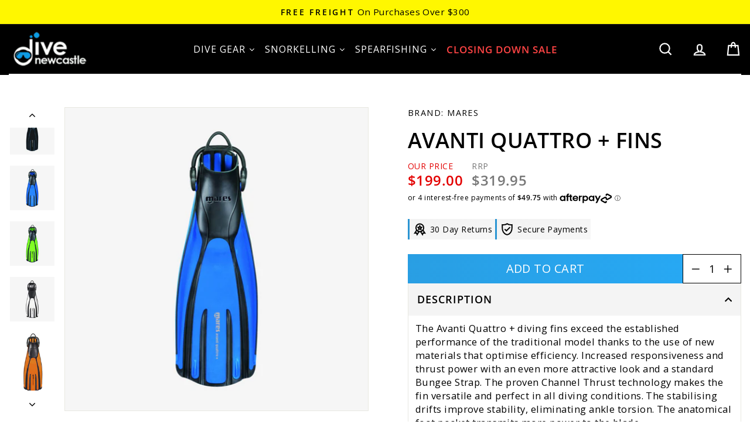

--- FILE ---
content_type: text/html; charset=utf-8
request_url: https://divenewcastle.com.au/collections/diving-fins/products/avanti-quattro-fins?variant=40569753042987
body_size: 72126
content:
<!doctype html>
<html class="no-js" lang="en" dir="ltr">
<head>
  <meta charset="utf-8">
 

  
  
  

  
    <meta name="description" content="Buy Avanti Quattro + Fins online at Dive Newcastle. Shop online for quality diving gear and accessories, delivered to your door.">
  


  
  <!-- Existing code continues below... -->
  <meta http-equiv="X-UA-Compatible" content="IE=edge,chrome=1">
  <meta name="viewport" content="width=device-width,initial-scale=1">
  <meta name="theme-color" content="#2b95d3"><link rel="canonical" href="/products/avanti-quattro-fins"><link rel="preconnect" href="https://cdn.shopify.com">
  <link rel="preconnect" href="https://fonts.shopifycdn.com">
  <link rel="dns-prefetch" href="https://productreviews.shopifycdn.com">
  <link rel="dns-prefetch" href="https://ajax.googleapis.com">
  <link rel="dns-prefetch" href="https://maps.googleapis.com">
  <link rel="dns-prefetch" href="https://maps.gstatic.com">
  
  <!-- additional custom / 3rd party scripts -->
  
  <!-- Google Tag Manager -->
  <script>(function(w,d,s,l,i){w[l]=w[l]||[];w[l].push({'gtm.start':
  new Date().getTime(),event:'gtm.js'});var f=d.getElementsByTagName(s)[0],
  j=d.createElement(s),dl=l!='dataLayer'?'&l='+l:'';j.async=true;j.src=
  'https://www.googletagmanager.com/gtm.js?id='+i+dl;f.parentNode.insertBefore(j,f);
  })(window,document,'script','dataLayer','GTM-TJBDV32');</script>
  <!-- End Google Tag Manager -->

  <!-- Hotjar Tracking Code for https://www.divenewcastle.com.au/ -->
  <script>
    (function(h,o,t,j,a,r){
        h.hj=h.hj||function(){(h.hj.q=h.hj.q||[]).push(arguments)};
        h._hjSettings={hjid:3031668,hjsv:6};
        a=o.getElementsByTagName('head')[0];
        r=o.createElement('script');r.async=1;
        r.src=t+h._hjSettings.hjid+j+h._hjSettings.hjsv;
        a.appendChild(r);
    })(window,document,'https://static.hotjar.com/c/hotjar-','.js?sv=');
  </script>
  
  <meta name="facebook-domain-verification" content="cu9zhdzubjfjizty719cxpep8hf9s4" />
  <meta name="google-site-verification" content="M2M95usZtYEvJsUx_vCWD6ruE03k1xc_Z7tF_dwvFX8" />
  <script type="application/javascript" async src=https://static.klaviyo.com/onsite/js/klaviyo.js?company_id=T269R8></script>                        
  <link rel="stylesheet" href="https://obscure-escarpment-2240.herokuapp.com/stylesheets/bcpo-front.css">
  <script>var bcpo_product={"id":7018409394219,"title":"Avanti Quattro + Fins","handle":"avanti-quattro-fins","description":"\u003cp\u003e\u003cspan data-mce-fragment=\"1\"\u003eThe Avanti Quattro + diving fins exceed the established performance of the traditional model thanks to the use of new materials that optimise efficiency. Increased responsiveness and thrust power with an even more attractive look and a standard Bungee Strap. The proven Channel Thrust technology makes the fin versatile and perfect in all diving conditions. The stabilising drifts improve stability, eliminating ankle torsion. The anatomical foot pocket transmits more power to the blade.\u003c\/span\u003e\u003c\/p\u003e\n\u003cp\u003e\u003cstrong\u003eFeatures:\u003c\/strong\u003e\u003c\/p\u003e\n\u003cul\u003e\n\u003cli\u003e\n\u003cmeta charset=\"UTF-8\"\u003e\n\u003cp\u003e\u003cspan\u003e 4-channel design for more propulsion\u003c\/span\u003e\u003c\/p\u003e\n\u003c\/li\u003e\n\u003cli\u003e\n\u003cp\u003e\u003cspan\u003eHighly flexible material that optimises blade efficiency\u003c\/span\u003e\u003c\/p\u003e\n\u003c\/li\u003e\n\u003cli\u003e\n\u003cp\u003e\u003cspan\u003eChannel Thrust technology\u003c\/span\u003e\u003c\/p\u003e\n\u003c\/li\u003e\n\u003cli\u003e\n\u003cp\u003e\u003cspan\u003eThermoplastic rubber foot pocket and \"Tecralene\" technopolymer blade\u003c\/span\u003e\u003c\/p\u003e\n\u003c\/li\u003e\n\u003cli\u003e\n\u003cp\u003e\u003cspan\u003eStabilising fins\u003c\/span\u003e\u003c\/p\u003e\n\u003c\/li\u003e\n\u003c\/ul\u003e","published_at":"2022-11-15T13:47:44+11:00","created_at":"2022-11-14T19:09:49+11:00","vendor":"MARES","type":"FINS","tags":["Fins"],"price":19900,"price_min":19900,"price_max":19900,"available":true,"price_varies":false,"compare_at_price":31995,"compare_at_price_min":31995,"compare_at_price_max":31995,"compare_at_price_varies":false,"variants":[{"id":40569751863339,"title":"Blue \/ M","option1":"Blue","option2":"M","option3":null,"sku":"410003SARRBL","requires_shipping":true,"taxable":true,"featured_image":{"id":30311298727979,"product_id":7018409394219,"position":3,"created_at":"2022-11-15T10:06:11+11:00","updated_at":"2022-11-15T10:06:39+11:00","alt":"Scuba Diving Fin Blue","width":768,"height":768,"src":"\/\/divenewcastle.com.au\/cdn\/shop\/products\/avanti-quattro-reflex-blue.jpg?v=1668467199","variant_ids":[40569751863339]},"available":true,"name":"Avanti Quattro + Fins - Blue \/ M","public_title":"Blue \/ M","options":["Blue","M"],"price":19900,"weight":0,"compare_at_price":31995,"inventory_management":"shopify","barcode":"792460114549","featured_media":{"alt":"Scuba Diving Fin Blue","id":22649639174187,"position":3,"preview_image":{"aspect_ratio":1.0,"height":768,"width":768,"src":"\/\/divenewcastle.com.au\/cdn\/shop\/products\/avanti-quattro-reflex-blue.jpg?v=1668467199"}},"requires_selling_plan":false,"selling_plan_allocations":[]},{"id":40569752944683,"title":"White \/ M","option1":"White","option2":"M","option3":null,"sku":"410003SARWH","requires_shipping":true,"taxable":true,"featured_image":{"id":30311298760747,"product_id":7018409394219,"position":5,"created_at":"2022-11-15T10:06:11+11:00","updated_at":"2022-11-15T10:06:39+11:00","alt":"Scuba Diving Fin White","width":768,"height":768,"src":"\/\/divenewcastle.com.au\/cdn\/shop\/products\/avanti-quattro-white.jpg?v=1668467199","variant_ids":[40569752944683]},"available":false,"name":"Avanti Quattro + Fins - White \/ M","public_title":"White \/ M","options":["White","M"],"price":19900,"weight":0,"compare_at_price":31995,"inventory_management":"shopify","barcode":"792460106001","featured_media":{"alt":"Scuba Diving Fin White","id":22649639239723,"position":5,"preview_image":{"aspect_ratio":1.0,"height":768,"width":768,"src":"\/\/divenewcastle.com.au\/cdn\/shop\/products\/avanti-quattro-white.jpg?v=1668467199"}},"requires_selling_plan":false,"selling_plan_allocations":[]}],"images":["\/\/divenewcastle.com.au\/cdn\/shop\/products\/avanti-quattro-aqua.jpg?v=1668467199","\/\/divenewcastle.com.au\/cdn\/shop\/products\/avanti-quattro-black.jpg?v=1668467199","\/\/divenewcastle.com.au\/cdn\/shop\/products\/avanti-quattro-reflex-blue.jpg?v=1668467199","\/\/divenewcastle.com.au\/cdn\/shop\/products\/avanti-quattro-lemon.jpg?v=1668467199","\/\/divenewcastle.com.au\/cdn\/shop\/products\/avanti-quattro-white.jpg?v=1668467199","\/\/divenewcastle.com.au\/cdn\/shop\/files\/Quattro_Orange.webp?v=1750221287","\/\/divenewcastle.com.au\/cdn\/shop\/files\/410003_Avanti_Quattro_YL_copy.jpg?v=1750221853"],"featured_image":"\/\/divenewcastle.com.au\/cdn\/shop\/products\/avanti-quattro-aqua.jpg?v=1668467199","options":["Colour","Size"],"media":[{"alt":"Scuba diving Fin Aqua","id":22649639043115,"position":1,"preview_image":{"aspect_ratio":1.0,"height":768,"width":768,"src":"\/\/divenewcastle.com.au\/cdn\/shop\/products\/avanti-quattro-aqua.jpg?v=1668467199"},"aspect_ratio":1.0,"height":768,"media_type":"image","src":"\/\/divenewcastle.com.au\/cdn\/shop\/products\/avanti-quattro-aqua.jpg?v=1668467199","width":768},{"alt":"Scuba Diving Fin Black","id":22649639075883,"position":2,"preview_image":{"aspect_ratio":1.0,"height":768,"width":768,"src":"\/\/divenewcastle.com.au\/cdn\/shop\/products\/avanti-quattro-black.jpg?v=1668467199"},"aspect_ratio":1.0,"height":768,"media_type":"image","src":"\/\/divenewcastle.com.au\/cdn\/shop\/products\/avanti-quattro-black.jpg?v=1668467199","width":768},{"alt":"Scuba Diving Fin Blue","id":22649639174187,"position":3,"preview_image":{"aspect_ratio":1.0,"height":768,"width":768,"src":"\/\/divenewcastle.com.au\/cdn\/shop\/products\/avanti-quattro-reflex-blue.jpg?v=1668467199"},"aspect_ratio":1.0,"height":768,"media_type":"image","src":"\/\/divenewcastle.com.au\/cdn\/shop\/products\/avanti-quattro-reflex-blue.jpg?v=1668467199","width":768},{"alt":"Scuba Diving Fin Lime","id":22649639141419,"position":4,"preview_image":{"aspect_ratio":1.0,"height":768,"width":768,"src":"\/\/divenewcastle.com.au\/cdn\/shop\/products\/avanti-quattro-lemon.jpg?v=1668467199"},"aspect_ratio":1.0,"height":768,"media_type":"image","src":"\/\/divenewcastle.com.au\/cdn\/shop\/products\/avanti-quattro-lemon.jpg?v=1668467199","width":768},{"alt":"Scuba Diving Fin White","id":22649639239723,"position":5,"preview_image":{"aspect_ratio":1.0,"height":768,"width":768,"src":"\/\/divenewcastle.com.au\/cdn\/shop\/products\/avanti-quattro-white.jpg?v=1668467199"},"aspect_ratio":1.0,"height":768,"media_type":"image","src":"\/\/divenewcastle.com.au\/cdn\/shop\/products\/avanti-quattro-white.jpg?v=1668467199","width":768},{"alt":null,"id":26816371916843,"position":6,"preview_image":{"aspect_ratio":0.749,"height":750,"width":562,"src":"\/\/divenewcastle.com.au\/cdn\/shop\/files\/Quattro_Orange.webp?v=1750221287"},"aspect_ratio":0.749,"height":750,"media_type":"image","src":"\/\/divenewcastle.com.au\/cdn\/shop\/files\/Quattro_Orange.webp?v=1750221287","width":562},{"alt":null,"id":26816402948139,"position":7,"preview_image":{"aspect_ratio":0.328,"height":2997,"width":982,"src":"\/\/divenewcastle.com.au\/cdn\/shop\/files\/410003_Avanti_Quattro_YL_copy.jpg?v=1750221853"},"aspect_ratio":0.328,"height":2997,"media_type":"image","src":"\/\/divenewcastle.com.au\/cdn\/shop\/files\/410003_Avanti_Quattro_YL_copy.jpg?v=1750221853","width":982}],"requires_selling_plan":false,"selling_plan_groups":[],"content":"\u003cp\u003e\u003cspan data-mce-fragment=\"1\"\u003eThe Avanti Quattro + diving fins exceed the established performance of the traditional model thanks to the use of new materials that optimise efficiency. Increased responsiveness and thrust power with an even more attractive look and a standard Bungee Strap. The proven Channel Thrust technology makes the fin versatile and perfect in all diving conditions. The stabilising drifts improve stability, eliminating ankle torsion. The anatomical foot pocket transmits more power to the blade.\u003c\/span\u003e\u003c\/p\u003e\n\u003cp\u003e\u003cstrong\u003eFeatures:\u003c\/strong\u003e\u003c\/p\u003e\n\u003cul\u003e\n\u003cli\u003e\n\u003cmeta charset=\"UTF-8\"\u003e\n\u003cp\u003e\u003cspan\u003e 4-channel design for more propulsion\u003c\/span\u003e\u003c\/p\u003e\n\u003c\/li\u003e\n\u003cli\u003e\n\u003cp\u003e\u003cspan\u003eHighly flexible material that optimises blade efficiency\u003c\/span\u003e\u003c\/p\u003e\n\u003c\/li\u003e\n\u003cli\u003e\n\u003cp\u003e\u003cspan\u003eChannel Thrust technology\u003c\/span\u003e\u003c\/p\u003e\n\u003c\/li\u003e\n\u003cli\u003e\n\u003cp\u003e\u003cspan\u003eThermoplastic rubber foot pocket and \"Tecralene\" technopolymer blade\u003c\/span\u003e\u003c\/p\u003e\n\u003c\/li\u003e\n\u003cli\u003e\n\u003cp\u003e\u003cspan\u003eStabilising fins\u003c\/span\u003e\u003c\/p\u003e\n\u003c\/li\u003e\n\u003c\/ul\u003e"};  var bcpo_settings={"fallback":"select1","auto_select":"on","load_main_image":"on","replaceImage":"on","border_style":"round","tooltips":"show","sold_out_style":"transparent","theme":"light","jumbo_colors":"medium","jumbo_images":"medium","circle_swatches":"","inventory_style":"amazon","override_ajax":"on","add_price_addons":"off","theme2":"on","money_format2":"${{amount}} AUD","money_format_without_currency":"${{amount}}","show_currency":"off","global_auto_image_options":"color, colour","global_color_options":"","global_colors":[{"key":"","value":"ecf42f"}],"shop_currency":"AUD"};var inventory_quantity = [];inventory_quantity.push(1);inventory_quantity.push(0);if(bcpo_product) { for (var i = 0; i < bcpo_product.variants.length; i += 1) { bcpo_product.variants[i].inventory_quantity = inventory_quantity[i]; }}window.bcpo = window.bcpo || {}; bcpo.cart = {"note":null,"attributes":{},"original_total_price":0,"total_price":0,"total_discount":0,"total_weight":0.0,"item_count":0,"items":[],"requires_shipping":false,"currency":"AUD","items_subtotal_price":0,"cart_level_discount_applications":[],"checkout_charge_amount":0}; bcpo.ogFormData = FormData;</script>
  <script>if (window.bcpo) bcpo.disabled = true;</script><link rel="shortcut icon" href="//divenewcastle.com.au/cdn/shop/files/divenewcastle-favicon_32x32.png?v=1670880718" type="image/png" />

<title>Buy Mares Avanti Quattro + Fins
</title>

 
 <!--<meta name="description" content="The Avanti Quattro + diving fins exceed the established performance of the traditional model thanks to the use of new materials that optimise efficiency. Increased responsiveness and thrust power with an even more attractive look and a standard Bungee Strap. The proven Channel Thrust technology makes the fin versatile ">-->
 
  
 <!----><meta property="og:site_name" content="Dive Newcastle Scuba &amp; Equipment">
  <meta property="og:url" content="https://divenewcastle.com.au/products/avanti-quattro-fins">
  <meta property="og:title" content="Avanti Quattro + Fins">
  <meta property="og:type" content="product">
  <meta property="og:description" content="The Avanti Quattro + diving fins exceed the established performance of the traditional model thanks to the use of new materials that optimise efficiency. Increased responsiveness and thrust power with an even more attractive look and a standard Bungee Strap. The proven Channel Thrust technology makes the fin versatile "><meta property="og:image" content="http://divenewcastle.com.au/cdn/shop/products/avanti-quattro-aqua.jpg?v=1668467199">
    <meta property="og:image:secure_url" content="https://divenewcastle.com.au/cdn/shop/products/avanti-quattro-aqua.jpg?v=1668467199">
    <meta property="og:image:width" content="768">
    <meta property="og:image:height" content="768"><meta name="twitter:site" content="@">
  <meta name="twitter:card" content="summary_large_image">
  <meta name="twitter:title" content="Avanti Quattro + Fins">
  <meta name="twitter:description" content="The Avanti Quattro + diving fins exceed the established performance of the traditional model thanks to the use of new materials that optimise efficiency. Increased responsiveness and thrust power with an even more attractive look and a standard Bungee Strap. The proven Channel Thrust technology makes the fin versatile ">
<style data-shopify>@font-face {
  font-family: "Source Sans Pro";
  font-weight: 400;
  font-style: normal;
  font-display: swap;
  src: url("//divenewcastle.com.au/cdn/fonts/source_sans_pro/sourcesanspro_n4.50ae3e156aed9a794db7e94c4d00984c7b66616c.woff2") format("woff2"),
       url("//divenewcastle.com.au/cdn/fonts/source_sans_pro/sourcesanspro_n4.d1662e048bd96ae7123e46600ff9744c0d84502d.woff") format("woff");
}

  @font-face {
  font-family: "Open Sans";
  font-weight: 400;
  font-style: normal;
  font-display: swap;
  src: url("//divenewcastle.com.au/cdn/fonts/open_sans/opensans_n4.c32e4d4eca5273f6d4ee95ddf54b5bbb75fc9b61.woff2") format("woff2"),
       url("//divenewcastle.com.au/cdn/fonts/open_sans/opensans_n4.5f3406f8d94162b37bfa232b486ac93ee892406d.woff") format("woff");
}


  @font-face {
  font-family: "Open Sans";
  font-weight: 600;
  font-style: normal;
  font-display: swap;
  src: url("//divenewcastle.com.au/cdn/fonts/open_sans/opensans_n6.15aeff3c913c3fe570c19cdfeed14ce10d09fb08.woff2") format("woff2"),
       url("//divenewcastle.com.au/cdn/fonts/open_sans/opensans_n6.14bef14c75f8837a87f70ce22013cb146ee3e9f3.woff") format("woff");
}

  @font-face {
  font-family: "Open Sans";
  font-weight: 400;
  font-style: italic;
  font-display: swap;
  src: url("//divenewcastle.com.au/cdn/fonts/open_sans/opensans_i4.6f1d45f7a46916cc95c694aab32ecbf7509cbf33.woff2") format("woff2"),
       url("//divenewcastle.com.au/cdn/fonts/open_sans/opensans_i4.4efaa52d5a57aa9a57c1556cc2b7465d18839daa.woff") format("woff");
}

  @font-face {
  font-family: "Open Sans";
  font-weight: 600;
  font-style: italic;
  font-display: swap;
  src: url("//divenewcastle.com.au/cdn/fonts/open_sans/opensans_i6.828bbc1b99433eacd7d50c9f0c1bfe16f27b89a3.woff2") format("woff2"),
       url("//divenewcastle.com.au/cdn/fonts/open_sans/opensans_i6.a79e1402e2bbd56b8069014f43ff9c422c30d057.woff") format("woff");
}

</style><link href="//divenewcastle.com.au/cdn/shop/t/47/assets/theme.css?v=136290722852129286621730408968" rel="stylesheet" type="text/css" media="all" />
  <link href="//divenewcastle.com.au/cdn/shop/t/47/assets/style-main.css?v=40417339338925703391730071062" rel="stylesheet" type="text/css" media="all" /> 
  <link href="//divenewcastle.com.au/cdn/shop/t/47/assets/custom.css?v=808540495595100821730071062" rel="stylesheet" type="text/css" media="all" />
<style data-shopify>:root {
    --typeHeaderPrimary: "Source Sans Pro";
    --typeHeaderFallback: sans-serif;
    --typeHeaderSize: 36px;
    --typeHeaderWeight: 400;
    --typeHeaderLineHeight: 1;
    --typeHeaderSpacing: 0.0em;

    --typeBasePrimary:"Open Sans";
    --typeBaseFallback:sans-serif;
    --typeBaseSize: 18px;
    --typeBaseWeight: 400;
    --typeBaseSpacing: 0.025em;
    --typeBaseLineHeight: 1.4;

    --typeCollectionTitle: 20px;

    --iconWeight: 5px;
    --iconLinecaps: miter;

    
      --buttonRadius: 0px;
    

    --colorGridOverlayOpacity: 0.1;
  }

  .placeholder-content {
    background-image: linear-gradient(100deg, #ffffff 40%, #f7f7f7 63%, #ffffff 79%);
  }



  

--typeHeaderPrimary: "Source Sans Pro";
--typeBasePrimary:"Open Sans";


  --typeHeaderWeight: 400;
--typeBaseWeight: 400;


--typeHeaderWeight: 700;
--typeBaseWeight: normal;</style><script>
    document.documentElement.className = document.documentElement.className.replace('no-js', 'js');

    window.theme = window.theme || {};
    theme.routes = {
      home: "/",
      cart: "/cart.js",
      cartPage: "/cart",
      cartAdd: "/cart/add.js",
      cartChange: "/cart/change.js",
      search: "/search"
    };
    theme.strings = {
      soldOut: "Sold Out",
      unavailable: "Unavailable",
      inStockLabel: "In stock, ready to ship",
      stockLabel: "Low stock - [count] items left",
      willNotShipUntil: "Ready to ship [date]",
      willBeInStockAfter: "Back in stock [date]",
      waitingForStock: "Inventory on the way",
      savePrice: "Save [saved_amount]",
      cartEmpty: "Your cart is currently empty.",
      cartTermsConfirmation: "You must agree with the terms and conditions of sales to check out",
      searchCollections: "Collections:",
      searchPages: "Pages:",
      searchArticles: "Articles:"
    };
    theme.settings = {
      dynamicVariantsEnable: true,
      cartType: "drawer",
      isCustomerTemplate: false,
      moneyFormat: "${{amount}}",
      saveType: "dollar",
      productImageSize: "natural",
      productImageCover: false,
      predictiveSearch: false,
      predictiveSearchType: "product,article,page,collection",
      quickView: false,
      themeName: 'Impulse',
      themeVersion: "6.1.0"
    };
  </script>

  <script>window.performance && window.performance.mark && window.performance.mark('shopify.content_for_header.start');</script><meta id="shopify-digital-wallet" name="shopify-digital-wallet" content="/57543983147/digital_wallets/dialog">
<meta name="shopify-checkout-api-token" content="d3b7d9017988671c81d18967f532e30d">
<meta id="in-context-paypal-metadata" data-shop-id="57543983147" data-venmo-supported="false" data-environment="production" data-locale="en_US" data-paypal-v4="true" data-currency="AUD">
<link rel="alternate" type="application/json+oembed" href="https://divenewcastle.com.au/products/avanti-quattro-fins.oembed">
<script async="async" src="/checkouts/internal/preloads.js?locale=en-AU"></script>
<link rel="preconnect" href="https://shop.app" crossorigin="anonymous">
<script async="async" src="https://shop.app/checkouts/internal/preloads.js?locale=en-AU&shop_id=57543983147" crossorigin="anonymous"></script>
<script id="apple-pay-shop-capabilities" type="application/json">{"shopId":57543983147,"countryCode":"AU","currencyCode":"AUD","merchantCapabilities":["supports3DS"],"merchantId":"gid:\/\/shopify\/Shop\/57543983147","merchantName":"Dive Newcastle Scuba \u0026 Equipment","requiredBillingContactFields":["postalAddress","email","phone"],"requiredShippingContactFields":["postalAddress","email","phone"],"shippingType":"shipping","supportedNetworks":["visa","masterCard","amex","jcb"],"total":{"type":"pending","label":"Dive Newcastle Scuba \u0026 Equipment","amount":"1.00"},"shopifyPaymentsEnabled":true,"supportsSubscriptions":true}</script>
<script id="shopify-features" type="application/json">{"accessToken":"d3b7d9017988671c81d18967f532e30d","betas":["rich-media-storefront-analytics"],"domain":"divenewcastle.com.au","predictiveSearch":true,"shopId":57543983147,"locale":"en"}</script>
<script>var Shopify = Shopify || {};
Shopify.shop = "dive-newcastle-scuba-equipment.myshopify.com";
Shopify.locale = "en";
Shopify.currency = {"active":"AUD","rate":"1.0"};
Shopify.country = "AU";
Shopify.theme = {"name":"Summer-Sale-300-p ","id":126858428459,"schema_name":"Impulse","schema_version":"6.1.0","theme_store_id":857,"role":"main"};
Shopify.theme.handle = "null";
Shopify.theme.style = {"id":null,"handle":null};
Shopify.cdnHost = "divenewcastle.com.au/cdn";
Shopify.routes = Shopify.routes || {};
Shopify.routes.root = "/";</script>
<script type="module">!function(o){(o.Shopify=o.Shopify||{}).modules=!0}(window);</script>
<script>!function(o){function n(){var o=[];function n(){o.push(Array.prototype.slice.apply(arguments))}return n.q=o,n}var t=o.Shopify=o.Shopify||{};t.loadFeatures=n(),t.autoloadFeatures=n()}(window);</script>
<script>
  window.ShopifyPay = window.ShopifyPay || {};
  window.ShopifyPay.apiHost = "shop.app\/pay";
  window.ShopifyPay.redirectState = null;
</script>
<script id="shop-js-analytics" type="application/json">{"pageType":"product"}</script>
<script defer="defer" async type="module" src="//divenewcastle.com.au/cdn/shopifycloud/shop-js/modules/v2/client.init-shop-cart-sync_D0dqhulL.en.esm.js"></script>
<script defer="defer" async type="module" src="//divenewcastle.com.au/cdn/shopifycloud/shop-js/modules/v2/chunk.common_CpVO7qML.esm.js"></script>
<script type="module">
  await import("//divenewcastle.com.au/cdn/shopifycloud/shop-js/modules/v2/client.init-shop-cart-sync_D0dqhulL.en.esm.js");
await import("//divenewcastle.com.au/cdn/shopifycloud/shop-js/modules/v2/chunk.common_CpVO7qML.esm.js");

  window.Shopify.SignInWithShop?.initShopCartSync?.({"fedCMEnabled":true,"windoidEnabled":true});

</script>
<script>
  window.Shopify = window.Shopify || {};
  if (!window.Shopify.featureAssets) window.Shopify.featureAssets = {};
  window.Shopify.featureAssets['shop-js'] = {"shop-cart-sync":["modules/v2/client.shop-cart-sync_D9bwt38V.en.esm.js","modules/v2/chunk.common_CpVO7qML.esm.js"],"init-fed-cm":["modules/v2/client.init-fed-cm_BJ8NPuHe.en.esm.js","modules/v2/chunk.common_CpVO7qML.esm.js"],"init-shop-email-lookup-coordinator":["modules/v2/client.init-shop-email-lookup-coordinator_pVrP2-kG.en.esm.js","modules/v2/chunk.common_CpVO7qML.esm.js"],"shop-cash-offers":["modules/v2/client.shop-cash-offers_CNh7FWN-.en.esm.js","modules/v2/chunk.common_CpVO7qML.esm.js","modules/v2/chunk.modal_DKF6x0Jh.esm.js"],"init-shop-cart-sync":["modules/v2/client.init-shop-cart-sync_D0dqhulL.en.esm.js","modules/v2/chunk.common_CpVO7qML.esm.js"],"init-windoid":["modules/v2/client.init-windoid_DaoAelzT.en.esm.js","modules/v2/chunk.common_CpVO7qML.esm.js"],"shop-toast-manager":["modules/v2/client.shop-toast-manager_1DND8Tac.en.esm.js","modules/v2/chunk.common_CpVO7qML.esm.js"],"pay-button":["modules/v2/client.pay-button_CFeQi1r6.en.esm.js","modules/v2/chunk.common_CpVO7qML.esm.js"],"shop-button":["modules/v2/client.shop-button_Ca94MDdQ.en.esm.js","modules/v2/chunk.common_CpVO7qML.esm.js"],"shop-login-button":["modules/v2/client.shop-login-button_DPYNfp1Z.en.esm.js","modules/v2/chunk.common_CpVO7qML.esm.js","modules/v2/chunk.modal_DKF6x0Jh.esm.js"],"avatar":["modules/v2/client.avatar_BTnouDA3.en.esm.js"],"shop-follow-button":["modules/v2/client.shop-follow-button_BMKh4nJE.en.esm.js","modules/v2/chunk.common_CpVO7qML.esm.js","modules/v2/chunk.modal_DKF6x0Jh.esm.js"],"init-customer-accounts-sign-up":["modules/v2/client.init-customer-accounts-sign-up_CJXi5kRN.en.esm.js","modules/v2/client.shop-login-button_DPYNfp1Z.en.esm.js","modules/v2/chunk.common_CpVO7qML.esm.js","modules/v2/chunk.modal_DKF6x0Jh.esm.js"],"init-shop-for-new-customer-accounts":["modules/v2/client.init-shop-for-new-customer-accounts_BoBxkgWu.en.esm.js","modules/v2/client.shop-login-button_DPYNfp1Z.en.esm.js","modules/v2/chunk.common_CpVO7qML.esm.js","modules/v2/chunk.modal_DKF6x0Jh.esm.js"],"init-customer-accounts":["modules/v2/client.init-customer-accounts_DCuDTzpR.en.esm.js","modules/v2/client.shop-login-button_DPYNfp1Z.en.esm.js","modules/v2/chunk.common_CpVO7qML.esm.js","modules/v2/chunk.modal_DKF6x0Jh.esm.js"],"checkout-modal":["modules/v2/client.checkout-modal_U_3e4VxF.en.esm.js","modules/v2/chunk.common_CpVO7qML.esm.js","modules/v2/chunk.modal_DKF6x0Jh.esm.js"],"lead-capture":["modules/v2/client.lead-capture_DEgn0Z8u.en.esm.js","modules/v2/chunk.common_CpVO7qML.esm.js","modules/v2/chunk.modal_DKF6x0Jh.esm.js"],"shop-login":["modules/v2/client.shop-login_CoM5QKZ_.en.esm.js","modules/v2/chunk.common_CpVO7qML.esm.js","modules/v2/chunk.modal_DKF6x0Jh.esm.js"],"payment-terms":["modules/v2/client.payment-terms_BmrqWn8r.en.esm.js","modules/v2/chunk.common_CpVO7qML.esm.js","modules/v2/chunk.modal_DKF6x0Jh.esm.js"]};
</script>
<script>(function() {
  var isLoaded = false;
  function asyncLoad() {
    if (isLoaded) return;
    isLoaded = true;
    var urls = ["\/\/cdn.shopify.com\/s\/files\/1\/0257\/0108\/9360\/t\/85\/assets\/usf-license.js?shop=dive-newcastle-scuba-equipment.myshopify.com","https:\/\/public.zoorix.com\/sdk.min.js?shop=dive-newcastle-scuba-equipment.myshopify.com","https:\/\/cdn.kilatechapps.com\/media\/countdownbar\/57543983147.min.js?shop=dive-newcastle-scuba-equipment.myshopify.com","https:\/\/cdn.kilatechapps.com\/media\/countdown\/57543983147.min.js?shop=dive-newcastle-scuba-equipment.myshopify.com","https:\/\/shy.elfsight.com\/p\/platform.js?shop=dive-newcastle-scuba-equipment.myshopify.com","https:\/\/d1xpt5x8kaueog.cloudfront.net\/assets\/apps\/iq_slider\/shopify_store.js?shop=dive-newcastle-scuba-equipment.myshopify.com","https:\/\/static.klaviyo.com\/onsite\/js\/klaviyo.js?company_id=T269R8\u0026shop=dive-newcastle-scuba-equipment.myshopify.com","https:\/\/cdn.hextom.com\/js\/ultimatesalesboost.js?shop=dive-newcastle-scuba-equipment.myshopify.com"];
    for (var i = 0; i < urls.length; i++) {
      var s = document.createElement('script');
      s.type = 'text/javascript';
      s.async = true;
      s.src = urls[i];
      var x = document.getElementsByTagName('script')[0];
      x.parentNode.insertBefore(s, x);
    }
  };
  if(window.attachEvent) {
    window.attachEvent('onload', asyncLoad);
  } else {
    window.addEventListener('load', asyncLoad, false);
  }
})();</script>
<script id="__st">var __st={"a":57543983147,"offset":39600,"reqid":"988555e1-3271-4c36-b019-15921e5dd334-1765130125","pageurl":"divenewcastle.com.au\/collections\/diving-fins\/products\/avanti-quattro-fins?variant=40569753042987","u":"c192e7645548","p":"product","rtyp":"product","rid":7018409394219};</script>
<script>window.ShopifyPaypalV4VisibilityTracking = true;</script>
<script id="captcha-bootstrap">!function(){'use strict';const t='contact',e='account',n='new_comment',o=[[t,t],['blogs',n],['comments',n],[t,'customer']],c=[[e,'customer_login'],[e,'guest_login'],[e,'recover_customer_password'],[e,'create_customer']],r=t=>t.map((([t,e])=>`form[action*='/${t}']:not([data-nocaptcha='true']) input[name='form_type'][value='${e}']`)).join(','),a=t=>()=>t?[...document.querySelectorAll(t)].map((t=>t.form)):[];function s(){const t=[...o],e=r(t);return a(e)}const i='password',u='form_key',d=['recaptcha-v3-token','g-recaptcha-response','h-captcha-response',i],f=()=>{try{return window.sessionStorage}catch{return}},m='__shopify_v',_=t=>t.elements[u];function p(t,e,n=!1){try{const o=window.sessionStorage,c=JSON.parse(o.getItem(e)),{data:r}=function(t){const{data:e,action:n}=t;return t[m]||n?{data:e,action:n}:{data:t,action:n}}(c);for(const[e,n]of Object.entries(r))t.elements[e]&&(t.elements[e].value=n);n&&o.removeItem(e)}catch(o){console.error('form repopulation failed',{error:o})}}const l='form_type',E='cptcha';function T(t){t.dataset[E]=!0}const w=window,h=w.document,L='Shopify',v='ce_forms',y='captcha';let A=!1;((t,e)=>{const n=(g='f06e6c50-85a8-45c8-87d0-21a2b65856fe',I='https://cdn.shopify.com/shopifycloud/storefront-forms-hcaptcha/ce_storefront_forms_captcha_hcaptcha.v1.5.2.iife.js',D={infoText:'Protected by hCaptcha',privacyText:'Privacy',termsText:'Terms'},(t,e,n)=>{const o=w[L][v],c=o.bindForm;if(c)return c(t,g,e,D).then(n);var r;o.q.push([[t,g,e,D],n]),r=I,A||(h.body.append(Object.assign(h.createElement('script'),{id:'captcha-provider',async:!0,src:r})),A=!0)});var g,I,D;w[L]=w[L]||{},w[L][v]=w[L][v]||{},w[L][v].q=[],w[L][y]=w[L][y]||{},w[L][y].protect=function(t,e){n(t,void 0,e),T(t)},Object.freeze(w[L][y]),function(t,e,n,w,h,L){const[v,y,A,g]=function(t,e,n){const i=e?o:[],u=t?c:[],d=[...i,...u],f=r(d),m=r(i),_=r(d.filter((([t,e])=>n.includes(e))));return[a(f),a(m),a(_),s()]}(w,h,L),I=t=>{const e=t.target;return e instanceof HTMLFormElement?e:e&&e.form},D=t=>v().includes(t);t.addEventListener('submit',(t=>{const e=I(t);if(!e)return;const n=D(e)&&!e.dataset.hcaptchaBound&&!e.dataset.recaptchaBound,o=_(e),c=g().includes(e)&&(!o||!o.value);(n||c)&&t.preventDefault(),c&&!n&&(function(t){try{if(!f())return;!function(t){const e=f();if(!e)return;const n=_(t);if(!n)return;const o=n.value;o&&e.removeItem(o)}(t);const e=Array.from(Array(32),(()=>Math.random().toString(36)[2])).join('');!function(t,e){_(t)||t.append(Object.assign(document.createElement('input'),{type:'hidden',name:u})),t.elements[u].value=e}(t,e),function(t,e){const n=f();if(!n)return;const o=[...t.querySelectorAll(`input[type='${i}']`)].map((({name:t})=>t)),c=[...d,...o],r={};for(const[a,s]of new FormData(t).entries())c.includes(a)||(r[a]=s);n.setItem(e,JSON.stringify({[m]:1,action:t.action,data:r}))}(t,e)}catch(e){console.error('failed to persist form',e)}}(e),e.submit())}));const S=(t,e)=>{t&&!t.dataset[E]&&(n(t,e.some((e=>e===t))),T(t))};for(const o of['focusin','change'])t.addEventListener(o,(t=>{const e=I(t);D(e)&&S(e,y())}));const B=e.get('form_key'),M=e.get(l),P=B&&M;t.addEventListener('DOMContentLoaded',(()=>{const t=y();if(P)for(const e of t)e.elements[l].value===M&&p(e,B);[...new Set([...A(),...v().filter((t=>'true'===t.dataset.shopifyCaptcha))])].forEach((e=>S(e,t)))}))}(h,new URLSearchParams(w.location.search),n,t,e,['guest_login'])})(!0,!0)}();</script>
<script integrity="sha256-52AcMU7V7pcBOXWImdc/TAGTFKeNjmkeM1Pvks/DTgc=" data-source-attribution="shopify.loadfeatures" defer="defer" src="//divenewcastle.com.au/cdn/shopifycloud/storefront/assets/storefront/load_feature-81c60534.js" crossorigin="anonymous"></script>
<script crossorigin="anonymous" defer="defer" src="//divenewcastle.com.au/cdn/shopifycloud/storefront/assets/shopify_pay/storefront-65b4c6d7.js?v=20250812"></script>
<script data-source-attribution="shopify.dynamic_checkout.dynamic.init">var Shopify=Shopify||{};Shopify.PaymentButton=Shopify.PaymentButton||{isStorefrontPortableWallets:!0,init:function(){window.Shopify.PaymentButton.init=function(){};var t=document.createElement("script");t.src="https://divenewcastle.com.au/cdn/shopifycloud/portable-wallets/latest/portable-wallets.en.js",t.type="module",document.head.appendChild(t)}};
</script>
<script data-source-attribution="shopify.dynamic_checkout.buyer_consent">
  function portableWalletsHideBuyerConsent(e){var t=document.getElementById("shopify-buyer-consent"),n=document.getElementById("shopify-subscription-policy-button");t&&n&&(t.classList.add("hidden"),t.setAttribute("aria-hidden","true"),n.removeEventListener("click",e))}function portableWalletsShowBuyerConsent(e){var t=document.getElementById("shopify-buyer-consent"),n=document.getElementById("shopify-subscription-policy-button");t&&n&&(t.classList.remove("hidden"),t.removeAttribute("aria-hidden"),n.addEventListener("click",e))}window.Shopify?.PaymentButton&&(window.Shopify.PaymentButton.hideBuyerConsent=portableWalletsHideBuyerConsent,window.Shopify.PaymentButton.showBuyerConsent=portableWalletsShowBuyerConsent);
</script>
<script>
  function portableWalletsCleanup(e){e&&e.src&&console.error("Failed to load portable wallets script "+e.src);var t=document.querySelectorAll("shopify-accelerated-checkout .shopify-payment-button__skeleton, shopify-accelerated-checkout-cart .wallet-cart-button__skeleton"),e=document.getElementById("shopify-buyer-consent");for(let e=0;e<t.length;e++)t[e].remove();e&&e.remove()}function portableWalletsNotLoadedAsModule(e){e instanceof ErrorEvent&&"string"==typeof e.message&&e.message.includes("import.meta")&&"string"==typeof e.filename&&e.filename.includes("portable-wallets")&&(window.removeEventListener("error",portableWalletsNotLoadedAsModule),window.Shopify.PaymentButton.failedToLoad=e,"loading"===document.readyState?document.addEventListener("DOMContentLoaded",window.Shopify.PaymentButton.init):window.Shopify.PaymentButton.init())}window.addEventListener("error",portableWalletsNotLoadedAsModule);
</script>

<script type="module" src="https://divenewcastle.com.au/cdn/shopifycloud/portable-wallets/latest/portable-wallets.en.js" onError="portableWalletsCleanup(this)" crossorigin="anonymous"></script>
<script nomodule>
  document.addEventListener("DOMContentLoaded", portableWalletsCleanup);
</script>

<link id="shopify-accelerated-checkout-styles" rel="stylesheet" media="screen" href="https://divenewcastle.com.au/cdn/shopifycloud/portable-wallets/latest/accelerated-checkout-backwards-compat.css" crossorigin="anonymous">
<style id="shopify-accelerated-checkout-cart">
        #shopify-buyer-consent {
  margin-top: 1em;
  display: inline-block;
  width: 100%;
}

#shopify-buyer-consent.hidden {
  display: none;
}

#shopify-subscription-policy-button {
  background: none;
  border: none;
  padding: 0;
  text-decoration: underline;
  font-size: inherit;
  cursor: pointer;
}

#shopify-subscription-policy-button::before {
  box-shadow: none;
}

      </style>

<script>window.performance && window.performance.mark && window.performance.mark('shopify.content_for_header.end');</script>
  <script id="vopo-head">(function () { if (((document.documentElement.innerHTML.includes('asyncLoad') && !document.documentElement.innerHTML.includes('\\/obscure' + '-escarpment-2240')) || (window.bcpo && bcpo.disabled)) && !window.location.href.match(/[&?]yesbcpo/)) return; var script = document.createElement('script'); script.src = "https://obscure-escarpment-2240.herokuapp.com/js/best_custom_product_options.js?shop=dive-newcastle-scuba-equipment.myshopify.com"; var vopoHead = document.getElementById('vopo-head'); vopoHead.parentNode.insertBefore(script, vopoHead); })();</script>



  <script src="//divenewcastle.com.au/cdn/shop/t/47/assets/vendor-scripts-v11.js" defer="defer"></script><script src="//divenewcastle.com.au/cdn/shop/t/47/assets/jquery-2.2.3.min.js?v=58211863146907186831730071062" type="text/javascript"></script>

  <script src="//divenewcastle.com.au/cdn/shop/t/47/assets/theme.js?v=36566955375123109581730071062" defer="defer"></script>
    <script>document.documentElement.className = document.documentElement.className.replace('no-js', 'js');
    if (Shopify.designMode) {
      document.documentElement.classList.add('shopify-design-mode');
    }
    </script>

  




  
  


<script type="text/javascript">
    (function(c,l,a,r,i,t,y){
        c[a]=c[a]||function(){(c[a].q=c[a].q||[]).push(arguments)};
        t=l.createElement(r);t.async=1;t.src="https://www.clarity.ms/tag/"+i;
        y=l.getElementsByTagName(r)[0];y.parentNode.insertBefore(t,y);
    })(window, document, "clarity", "script", "jq3alyktjo");
</script>
  
<!-- BEGIN app block: shopify://apps/judge-me-reviews/blocks/judgeme_core/61ccd3b1-a9f2-4160-9fe9-4fec8413e5d8 --><!-- Start of Judge.me Core -->




<link rel="dns-prefetch" href="https://cdnwidget.judge.me">
<link rel="dns-prefetch" href="https://cdn.judge.me">
<link rel="dns-prefetch" href="https://cdn1.judge.me">
<link rel="dns-prefetch" href="https://api.judge.me">

<script data-cfasync='false' class='jdgm-settings-script'>window.jdgmSettings={"pagination":5,"disable_web_reviews":false,"badge_no_review_text":"No reviews","badge_n_reviews_text":"{{ n }} review/reviews","badge_star_color":"#ebbb00","hide_badge_preview_if_no_reviews":true,"badge_hide_text":false,"enforce_center_preview_badge":false,"widget_title":"Customer Reviews","widget_open_form_text":"Write a review","widget_close_form_text":"Cancel review","widget_refresh_page_text":"Refresh page","widget_summary_text":"Based on {{ number_of_reviews }} review/reviews","widget_no_review_text":"Be the first to write a review","widget_name_field_text":"Name","widget_verified_name_field_text":"Verified Name (public)","widget_name_placeholder_text":"Enter your name (public)","widget_required_field_error_text":"This field is required.","widget_email_field_text":"Email","widget_verified_email_field_text":"Verified Email (private, can not be edited)","widget_email_placeholder_text":"Enter your email (private)","widget_email_field_error_text":"Please enter a valid email address.","widget_rating_field_text":"Rating","widget_review_title_field_text":"Review Title","widget_review_title_placeholder_text":"Give your review a title","widget_review_body_field_text":"Review","widget_review_body_placeholder_text":"Write your comments here","widget_pictures_field_text":"Picture/Video (optional)","widget_submit_review_text":"Submit Review","widget_submit_verified_review_text":"Submit Verified Review","widget_submit_success_msg_with_auto_publish":"Thank you! Please refresh the page in a few moments to see your review. You can remove or edit your review by logging into \u003ca href='https://judge.me/login' target='_blank' rel='nofollow noopener'\u003eJudge.me\u003c/a\u003e","widget_submit_success_msg_no_auto_publish":"Thank you! Your review will be published as soon as it is approved by the shop admin. You can remove or edit your review by logging into \u003ca href='https://judge.me/login' target='_blank' rel='nofollow noopener'\u003eJudge.me\u003c/a\u003e","widget_show_default_reviews_out_of_total_text":"Showing {{ n_reviews_shown }} out of {{ n_reviews }} reviews.","widget_show_all_link_text":"Show all","widget_show_less_link_text":"Show less","widget_author_said_text":"{{ reviewer_name }} said:","widget_days_text":"{{ n }} days ago","widget_weeks_text":"{{ n }} week/weeks ago","widget_months_text":"{{ n }} month/months ago","widget_years_text":"{{ n }} year/years ago","widget_yesterday_text":"Yesterday","widget_today_text":"Today","widget_replied_text":"\u003e\u003e {{ shop_name }} replied:","widget_read_more_text":"Read more","widget_rating_filter_see_all_text":"See all reviews","widget_sorting_most_recent_text":"Most Recent","widget_sorting_highest_rating_text":"Highest Rating","widget_sorting_lowest_rating_text":"Lowest Rating","widget_sorting_with_pictures_text":"Only Pictures","widget_sorting_most_helpful_text":"Most Helpful","widget_open_question_form_text":"Ask a question","widget_reviews_subtab_text":"Reviews","widget_questions_subtab_text":"Questions","widget_question_label_text":"Question","widget_answer_label_text":"Answer","widget_question_placeholder_text":"Write your question here","widget_submit_question_text":"Submit Question","widget_question_submit_success_text":"Thank you for your question! We will notify you once it gets answered.","widget_star_color":"#ebbb00","verified_badge_text":"Verified","verified_badge_placement":"left-of-reviewer-name","widget_hide_border":false,"widget_social_share":false,"widget_thumb":false,"widget_review_location_show":false,"widget_location_format":"country_iso_code","all_reviews_include_out_of_store_products":true,"all_reviews_out_of_store_text":"(out of store)","all_reviews_product_name_prefix_text":"about","enable_review_pictures":true,"enable_question_anwser":false,"widget_product_reviews_subtab_text":"Product Reviews","widget_shop_reviews_subtab_text":"Shop Reviews","widget_write_a_store_review_text":"Write a Store Review","widget_other_languages_heading":"Reviews in Other Languages","widget_sorting_pictures_first_text":"Pictures First","floating_tab_button_name":"★ Reviews","floating_tab_title":"Let customers speak for us","floating_tab_url":"","floating_tab_url_enabled":false,"all_reviews_text_badge_text":"Customers rate us {{ shop.metafields.judgeme.all_reviews_rating | round: 1 }}/5 based on {{ shop.metafields.judgeme.all_reviews_count }} reviews.","all_reviews_text_badge_text_branded_style":"{{ shop.metafields.judgeme.all_reviews_rating | round: 1 }} out of 5 stars based on {{ shop.metafields.judgeme.all_reviews_count }} reviews","all_reviews_text_badge_url":"","featured_carousel_title":"Let customers speak for us","featured_carousel_count_text":"from {{ n }} reviews","featured_carousel_url":"","featured_carousel_arrows_on_the_sides":true,"featured_carousel_width":100,"verified_count_badge_url":"","widget_star_use_custom_color":true,"picture_reminder_submit_button":"Upload Pictures","widget_sorting_videos_first_text":"Videos First","widget_review_pending_text":"Pending","featured_carousel_items_for_large_screen":4,"remove_microdata_snippet":true,"preview_badge_no_question_text":"No questions","preview_badge_n_question_text":"{{ number_of_questions }} question/questions","widget_search_bar_placeholder":"Search reviews","widget_sorting_verified_only_text":"Verified only","featured_carousel_theme":"card","featured_carousel_header_background_color":"#000000","featured_carousel_more_reviews_button_text":"Read more reviews","featured_carousel_view_product_button_text":"View product","all_reviews_page_load_more_text":"Load More Reviews","widget_public_name_text":"displayed publicly like","default_reviewer_name_has_non_latin":true,"widget_reviewer_anonymous":"Anonymous","medals_widget_title":"Judge.me Review Medals","widget_invalid_yt_video_url_error_text":"Not a YouTube video URL","widget_max_length_field_error_text":"Please enter no more than {0} characters.","widget_verified_by_shop_text":"Verified by Shop","widget_show_photo_gallery":true,"widget_load_with_code_splitting":true,"widget_ugc_title":"Made by us, Shared by you","widget_ugc_subtitle":"Tag us to see your picture featured in our page","widget_ugc_primary_button_text":"Buy Now","widget_ugc_secondary_button_text":"Load More","widget_ugc_reviews_button_text":"View Reviews","widget_primary_color":"#000000","widget_summary_average_rating_text":"{{ average_rating }} out of 5","widget_media_grid_title":"Customer photos \u0026 videos","widget_media_grid_see_more_text":"See more","widget_verified_by_judgeme_text":"Verified by Judge.me","widget_verified_by_judgeme_text_in_store_medals":"Verified by Judge.me","widget_media_field_exceed_quantity_message":"Sorry, we can only accept {{ max_media }} for one review.","widget_media_field_exceed_limit_message":"{{ file_name }} is too large, please select a {{ media_type }} less than {{ size_limit }}MB.","widget_review_submitted_text":"Review Submitted!","widget_question_submitted_text":"Question Submitted!","widget_close_form_text_question":"Cancel","widget_write_your_answer_here_text":"Write your answer here","widget_enabled_branded_link":true,"widget_show_collected_by_judgeme":true,"widget_collected_by_judgeme_text":"collected by Judge.me","widget_load_more_text":"Load More","widget_full_review_text":"Full Review","widget_read_more_reviews_text":"Read More Reviews","widget_read_questions_text":"Read Questions","widget_questions_and_answers_text":"Questions \u0026 Answers","widget_verified_by_text":"Verified by","widget_number_of_reviews_text":"{{ number_of_reviews }} reviews","widget_back_button_text":"Back","widget_next_button_text":"Next","widget_custom_forms_filter_button":"Filters","custom_forms_style":"vertical","how_reviews_are_collected":"How reviews are collected?","widget_gdpr_statement":"How we use your data: We’ll only contact you about the review you left, and only if necessary. By submitting your review, you agree to Judge.me’s \u003ca href='https://judge.me/terms' target='_blank' rel='nofollow noopener'\u003eterms\u003c/a\u003e, \u003ca href='https://judge.me/privacy' target='_blank' rel='nofollow noopener'\u003eprivacy\u003c/a\u003e and \u003ca href='https://judge.me/content-policy' target='_blank' rel='nofollow noopener'\u003econtent\u003c/a\u003e policies.","review_snippet_widget_round_border_style":true,"review_snippet_widget_card_color":"#FFFFFF","review_snippet_widget_slider_arrows_background_color":"#FFFFFF","review_snippet_widget_slider_arrows_color":"#000000","review_snippet_widget_star_color":"#339999","preview_badge_collection_page_install_preference":true,"preview_badge_product_page_install_preference":true,"review_widget_best_location":true,"platform":"shopify","branding_url":"https://app.judge.me/reviews/stores/divenewcastle.com.au","branding_text":"Powered by Judge.me","locale":"en","reply_name":"Dive Newcastle Scuba \u0026 Equipment","widget_version":"3.0","footer":true,"autopublish":false,"review_dates":true,"enable_custom_form":false,"shop_use_review_site":true,"enable_multi_locales_translations":false,"can_be_branded":true,"reply_name_text":"Dive Newcastle Scuba \u0026 Equipment"};</script> <style class='jdgm-settings-style'>.jdgm-xx{left:0}:root{--jdgm-primary-color: #000;--jdgm-secondary-color: rgba(0,0,0,0.1);--jdgm-star-color: #ebbb00;--jdgm-write-review-text-color: white;--jdgm-write-review-bg-color: #000000;--jdgm-paginate-color: #000;--jdgm-border-radius: 0;--jdgm-reviewer-name-color: #000000}.jdgm-histogram__bar-content{background-color:#000}.jdgm-rev[data-verified-buyer=true] .jdgm-rev__icon.jdgm-rev__icon:after,.jdgm-rev__buyer-badge.jdgm-rev__buyer-badge{color:white;background-color:#000}.jdgm-review-widget--small .jdgm-gallery.jdgm-gallery .jdgm-gallery__thumbnail-link:nth-child(8) .jdgm-gallery__thumbnail-wrapper.jdgm-gallery__thumbnail-wrapper:before{content:"See more"}@media only screen and (min-width: 768px){.jdgm-gallery.jdgm-gallery .jdgm-gallery__thumbnail-link:nth-child(8) .jdgm-gallery__thumbnail-wrapper.jdgm-gallery__thumbnail-wrapper:before{content:"See more"}}.jdgm-preview-badge .jdgm-star.jdgm-star{color:#ebbb00}.jdgm-prev-badge[data-average-rating='0.00']{display:none !important}.jdgm-author-all-initials{display:none !important}.jdgm-author-last-initial{display:none !important}.jdgm-rev-widg__title{visibility:hidden}.jdgm-rev-widg__summary-text{visibility:hidden}.jdgm-prev-badge__text{visibility:hidden}.jdgm-rev__prod-link-prefix:before{content:'about'}.jdgm-rev__out-of-store-text:before{content:'(out of store)'}@media only screen and (min-width: 768px){.jdgm-rev__pics .jdgm-rev_all-rev-page-picture-separator,.jdgm-rev__pics .jdgm-rev__product-picture{display:none}}@media only screen and (max-width: 768px){.jdgm-rev__pics .jdgm-rev_all-rev-page-picture-separator,.jdgm-rev__pics .jdgm-rev__product-picture{display:none}}.jdgm-preview-badge[data-template="index"]{display:none !important}.jdgm-verified-count-badget[data-from-snippet="true"]{display:none !important}.jdgm-carousel-wrapper[data-from-snippet="true"]{display:none !important}.jdgm-all-reviews-text[data-from-snippet="true"]{display:none !important}.jdgm-medals-section[data-from-snippet="true"]{display:none !important}.jdgm-ugc-media-wrapper[data-from-snippet="true"]{display:none !important}.jdgm-review-snippet-widget .jdgm-rev-snippet-widget__cards-container .jdgm-rev-snippet-card{border-radius:8px;background:#fff}.jdgm-review-snippet-widget .jdgm-rev-snippet-widget__cards-container .jdgm-rev-snippet-card__rev-rating .jdgm-star{color:#399}.jdgm-review-snippet-widget .jdgm-rev-snippet-widget__prev-btn,.jdgm-review-snippet-widget .jdgm-rev-snippet-widget__next-btn{border-radius:50%;background:#fff}.jdgm-review-snippet-widget .jdgm-rev-snippet-widget__prev-btn>svg,.jdgm-review-snippet-widget .jdgm-rev-snippet-widget__next-btn>svg{fill:#000}.jdgm-full-rev-modal.rev-snippet-widget .jm-mfp-container .jm-mfp-content,.jdgm-full-rev-modal.rev-snippet-widget .jm-mfp-container .jdgm-full-rev__icon,.jdgm-full-rev-modal.rev-snippet-widget .jm-mfp-container .jdgm-full-rev__pic-img,.jdgm-full-rev-modal.rev-snippet-widget .jm-mfp-container .jdgm-full-rev__reply{border-radius:8px}.jdgm-full-rev-modal.rev-snippet-widget .jm-mfp-container .jdgm-full-rev[data-verified-buyer="true"] .jdgm-full-rev__icon::after{border-radius:8px}.jdgm-full-rev-modal.rev-snippet-widget .jm-mfp-container .jdgm-full-rev .jdgm-rev__buyer-badge{border-radius:calc( 8px / 2 )}.jdgm-full-rev-modal.rev-snippet-widget .jm-mfp-container .jdgm-full-rev .jdgm-full-rev__replier::before{content:'Dive Newcastle Scuba &amp; Equipment'}.jdgm-full-rev-modal.rev-snippet-widget .jm-mfp-container .jdgm-full-rev .jdgm-full-rev__product-button{border-radius:calc( 8px * 6 )}
</style> <style class='jdgm-settings-style'></style>

  
  
  
  <style class='jdgm-miracle-styles'>
  @-webkit-keyframes jdgm-spin{0%{-webkit-transform:rotate(0deg);-ms-transform:rotate(0deg);transform:rotate(0deg)}100%{-webkit-transform:rotate(359deg);-ms-transform:rotate(359deg);transform:rotate(359deg)}}@keyframes jdgm-spin{0%{-webkit-transform:rotate(0deg);-ms-transform:rotate(0deg);transform:rotate(0deg)}100%{-webkit-transform:rotate(359deg);-ms-transform:rotate(359deg);transform:rotate(359deg)}}@font-face{font-family:'JudgemeStar';src:url("[data-uri]") format("woff");font-weight:normal;font-style:normal}.jdgm-star{font-family:'JudgemeStar';display:inline !important;text-decoration:none !important;padding:0 4px 0 0 !important;margin:0 !important;font-weight:bold;opacity:1;-webkit-font-smoothing:antialiased;-moz-osx-font-smoothing:grayscale}.jdgm-star:hover{opacity:1}.jdgm-star:last-of-type{padding:0 !important}.jdgm-star.jdgm--on:before{content:"\e000"}.jdgm-star.jdgm--off:before{content:"\e001"}.jdgm-star.jdgm--half:before{content:"\e002"}.jdgm-widget *{margin:0;line-height:1.4;-webkit-box-sizing:border-box;-moz-box-sizing:border-box;box-sizing:border-box;-webkit-overflow-scrolling:touch}.jdgm-hidden{display:none !important;visibility:hidden !important}.jdgm-temp-hidden{display:none}.jdgm-spinner{width:40px;height:40px;margin:auto;border-radius:50%;border-top:2px solid #eee;border-right:2px solid #eee;border-bottom:2px solid #eee;border-left:2px solid #ccc;-webkit-animation:jdgm-spin 0.8s infinite linear;animation:jdgm-spin 0.8s infinite linear}.jdgm-prev-badge{display:block !important}

</style>


  
  
   


<script data-cfasync='false' class='jdgm-script'>
!function(e){window.jdgm=window.jdgm||{},jdgm.CDN_HOST="https://cdnwidget.judge.me/",jdgm.API_HOST="https://api.judge.me/",jdgm.CDN_BASE_URL="https://cdn.shopify.com/extensions/019ae4f9-30d7-748b-9e94-916b1d25bbb4/judgeme-extensions-256/assets/",
jdgm.docReady=function(d){(e.attachEvent?"complete"===e.readyState:"loading"!==e.readyState)?
setTimeout(d,0):e.addEventListener("DOMContentLoaded",d)},jdgm.loadCSS=function(d,t,o,a){
!o&&jdgm.loadCSS.requestedUrls.indexOf(d)>=0||(jdgm.loadCSS.requestedUrls.push(d),
(a=e.createElement("link")).rel="stylesheet",a.class="jdgm-stylesheet",a.media="nope!",
a.href=d,a.onload=function(){this.media="all",t&&setTimeout(t)},e.body.appendChild(a))},
jdgm.loadCSS.requestedUrls=[],jdgm.loadJS=function(e,d){var t=new XMLHttpRequest;
t.onreadystatechange=function(){4===t.readyState&&(Function(t.response)(),d&&d(t.response))},
t.open("GET",e),t.send()},jdgm.docReady((function(){(window.jdgmLoadCSS||e.querySelectorAll(
".jdgm-widget, .jdgm-all-reviews-page").length>0)&&(jdgmSettings.widget_load_with_code_splitting?
parseFloat(jdgmSettings.widget_version)>=3?jdgm.loadCSS(jdgm.CDN_HOST+"widget_v3/base.css"):
jdgm.loadCSS(jdgm.CDN_HOST+"widget/base.css"):jdgm.loadCSS(jdgm.CDN_HOST+"shopify_v2.css"),
jdgm.loadJS(jdgm.CDN_HOST+"loader.js"))}))}(document);
</script>
<noscript><link rel="stylesheet" type="text/css" media="all" href="https://cdnwidget.judge.me/shopify_v2.css"></noscript>

<!-- BEGIN app snippet: theme_fix_tags --><script>
  (function() {
    var jdgmThemeFixes = null;
    if (!jdgmThemeFixes) return;
    var thisThemeFix = jdgmThemeFixes[Shopify.theme.id];
    if (!thisThemeFix) return;

    if (thisThemeFix.html) {
      document.addEventListener("DOMContentLoaded", function() {
        var htmlDiv = document.createElement('div');
        htmlDiv.classList.add('jdgm-theme-fix-html');
        htmlDiv.innerHTML = thisThemeFix.html;
        document.body.append(htmlDiv);
      });
    };

    if (thisThemeFix.css) {
      var styleTag = document.createElement('style');
      styleTag.classList.add('jdgm-theme-fix-style');
      styleTag.innerHTML = thisThemeFix.css;
      document.head.append(styleTag);
    };

    if (thisThemeFix.js) {
      var scriptTag = document.createElement('script');
      scriptTag.classList.add('jdgm-theme-fix-script');
      scriptTag.innerHTML = thisThemeFix.js;
      document.head.append(scriptTag);
    };
  })();
</script>
<!-- END app snippet -->
<!-- End of Judge.me Core -->



<!-- END app block --><!-- BEGIN app block: shopify://apps/seoant-redirects/blocks/brokenlink-404/cc7b1996-e567-42d0-8862-356092041863 --><script type="text/javascript">
    !function(t){var e={};function r(n){if(e[n])return e[n].exports;var o=e[n]={i:n,l:!1,exports:{}};return t[n].call(o.exports,o,o.exports,r),o.l=!0,o.exports}r.m=t,r.c=e,r.d=function(t,e,n){r.o(t,e)||Object.defineProperty(t,e,{enumerable:!0,get:n})},r.r=function(t){"undefined"!==typeof Symbol&&Symbol.toStringTag&&Object.defineProperty(t,Symbol.toStringTag,{value:"Module"}),Object.defineProperty(t,"__esModule",{value:!0})},r.t=function(t,e){if(1&e&&(t=r(t)),8&e)return t;if(4&e&&"object"===typeof t&&t&&t.__esModule)return t;var n=Object.create(null);if(r.r(n),Object.defineProperty(n,"default",{enumerable:!0,value:t}),2&e&&"string"!=typeof t)for(var o in t)r.d(n,o,function(e){return t[e]}.bind(null,o));return n},r.n=function(t){var e=t&&t.__esModule?function(){return t.default}:function(){return t};return r.d(e,"a",e),e},r.o=function(t,e){return Object.prototype.hasOwnProperty.call(t,e)},r.p="",r(r.s=11)}([function(t,e,r){"use strict";var n=r(2),o=Object.prototype.toString;function i(t){return"[object Array]"===o.call(t)}function a(t){return"undefined"===typeof t}function u(t){return null!==t&&"object"===typeof t}function s(t){return"[object Function]"===o.call(t)}function c(t,e){if(null!==t&&"undefined"!==typeof t)if("object"!==typeof t&&(t=[t]),i(t))for(var r=0,n=t.length;r<n;r++)e.call(null,t[r],r,t);else for(var o in t)Object.prototype.hasOwnProperty.call(t,o)&&e.call(null,t[o],o,t)}t.exports={isArray:i,isArrayBuffer:function(t){return"[object ArrayBuffer]"===o.call(t)},isBuffer:function(t){return null!==t&&!a(t)&&null!==t.constructor&&!a(t.constructor)&&"function"===typeof t.constructor.isBuffer&&t.constructor.isBuffer(t)},isFormData:function(t){return"undefined"!==typeof FormData&&t instanceof FormData},isArrayBufferView:function(t){return"undefined"!==typeof ArrayBuffer&&ArrayBuffer.isView?ArrayBuffer.isView(t):t&&t.buffer&&t.buffer instanceof ArrayBuffer},isString:function(t){return"string"===typeof t},isNumber:function(t){return"number"===typeof t},isObject:u,isUndefined:a,isDate:function(t){return"[object Date]"===o.call(t)},isFile:function(t){return"[object File]"===o.call(t)},isBlob:function(t){return"[object Blob]"===o.call(t)},isFunction:s,isStream:function(t){return u(t)&&s(t.pipe)},isURLSearchParams:function(t){return"undefined"!==typeof URLSearchParams&&t instanceof URLSearchParams},isStandardBrowserEnv:function(){return("undefined"===typeof navigator||"ReactNative"!==navigator.product&&"NativeScript"!==navigator.product&&"NS"!==navigator.product)&&("undefined"!==typeof window&&"undefined"!==typeof document)},forEach:c,merge:function t(){var e={};function r(r,n){"object"===typeof e[n]&&"object"===typeof r?e[n]=t(e[n],r):e[n]=r}for(var n=0,o=arguments.length;n<o;n++)c(arguments[n],r);return e},deepMerge:function t(){var e={};function r(r,n){"object"===typeof e[n]&&"object"===typeof r?e[n]=t(e[n],r):e[n]="object"===typeof r?t({},r):r}for(var n=0,o=arguments.length;n<o;n++)c(arguments[n],r);return e},extend:function(t,e,r){return c(e,(function(e,o){t[o]=r&&"function"===typeof e?n(e,r):e})),t},trim:function(t){return t.replace(/^\s*/,"").replace(/\s*$/,"")}}},function(t,e,r){t.exports=r(12)},function(t,e,r){"use strict";t.exports=function(t,e){return function(){for(var r=new Array(arguments.length),n=0;n<r.length;n++)r[n]=arguments[n];return t.apply(e,r)}}},function(t,e,r){"use strict";var n=r(0);function o(t){return encodeURIComponent(t).replace(/%40/gi,"@").replace(/%3A/gi,":").replace(/%24/g,"$").replace(/%2C/gi,",").replace(/%20/g,"+").replace(/%5B/gi,"[").replace(/%5D/gi,"]")}t.exports=function(t,e,r){if(!e)return t;var i;if(r)i=r(e);else if(n.isURLSearchParams(e))i=e.toString();else{var a=[];n.forEach(e,(function(t,e){null!==t&&"undefined"!==typeof t&&(n.isArray(t)?e+="[]":t=[t],n.forEach(t,(function(t){n.isDate(t)?t=t.toISOString():n.isObject(t)&&(t=JSON.stringify(t)),a.push(o(e)+"="+o(t))})))})),i=a.join("&")}if(i){var u=t.indexOf("#");-1!==u&&(t=t.slice(0,u)),t+=(-1===t.indexOf("?")?"?":"&")+i}return t}},function(t,e,r){"use strict";t.exports=function(t){return!(!t||!t.__CANCEL__)}},function(t,e,r){"use strict";(function(e){var n=r(0),o=r(19),i={"Content-Type":"application/x-www-form-urlencoded"};function a(t,e){!n.isUndefined(t)&&n.isUndefined(t["Content-Type"])&&(t["Content-Type"]=e)}var u={adapter:function(){var t;return("undefined"!==typeof XMLHttpRequest||"undefined"!==typeof e&&"[object process]"===Object.prototype.toString.call(e))&&(t=r(6)),t}(),transformRequest:[function(t,e){return o(e,"Accept"),o(e,"Content-Type"),n.isFormData(t)||n.isArrayBuffer(t)||n.isBuffer(t)||n.isStream(t)||n.isFile(t)||n.isBlob(t)?t:n.isArrayBufferView(t)?t.buffer:n.isURLSearchParams(t)?(a(e,"application/x-www-form-urlencoded;charset=utf-8"),t.toString()):n.isObject(t)?(a(e,"application/json;charset=utf-8"),JSON.stringify(t)):t}],transformResponse:[function(t){if("string"===typeof t)try{t=JSON.parse(t)}catch(e){}return t}],timeout:0,xsrfCookieName:"XSRF-TOKEN",xsrfHeaderName:"X-XSRF-TOKEN",maxContentLength:-1,validateStatus:function(t){return t>=200&&t<300},headers:{common:{Accept:"application/json, text/plain, */*"}}};n.forEach(["delete","get","head"],(function(t){u.headers[t]={}})),n.forEach(["post","put","patch"],(function(t){u.headers[t]=n.merge(i)})),t.exports=u}).call(this,r(18))},function(t,e,r){"use strict";var n=r(0),o=r(20),i=r(3),a=r(22),u=r(25),s=r(26),c=r(7);t.exports=function(t){return new Promise((function(e,f){var l=t.data,p=t.headers;n.isFormData(l)&&delete p["Content-Type"];var h=new XMLHttpRequest;if(t.auth){var d=t.auth.username||"",m=t.auth.password||"";p.Authorization="Basic "+btoa(d+":"+m)}var y=a(t.baseURL,t.url);if(h.open(t.method.toUpperCase(),i(y,t.params,t.paramsSerializer),!0),h.timeout=t.timeout,h.onreadystatechange=function(){if(h&&4===h.readyState&&(0!==h.status||h.responseURL&&0===h.responseURL.indexOf("file:"))){var r="getAllResponseHeaders"in h?u(h.getAllResponseHeaders()):null,n={data:t.responseType&&"text"!==t.responseType?h.response:h.responseText,status:h.status,statusText:h.statusText,headers:r,config:t,request:h};o(e,f,n),h=null}},h.onabort=function(){h&&(f(c("Request aborted",t,"ECONNABORTED",h)),h=null)},h.onerror=function(){f(c("Network Error",t,null,h)),h=null},h.ontimeout=function(){var e="timeout of "+t.timeout+"ms exceeded";t.timeoutErrorMessage&&(e=t.timeoutErrorMessage),f(c(e,t,"ECONNABORTED",h)),h=null},n.isStandardBrowserEnv()){var v=r(27),g=(t.withCredentials||s(y))&&t.xsrfCookieName?v.read(t.xsrfCookieName):void 0;g&&(p[t.xsrfHeaderName]=g)}if("setRequestHeader"in h&&n.forEach(p,(function(t,e){"undefined"===typeof l&&"content-type"===e.toLowerCase()?delete p[e]:h.setRequestHeader(e,t)})),n.isUndefined(t.withCredentials)||(h.withCredentials=!!t.withCredentials),t.responseType)try{h.responseType=t.responseType}catch(w){if("json"!==t.responseType)throw w}"function"===typeof t.onDownloadProgress&&h.addEventListener("progress",t.onDownloadProgress),"function"===typeof t.onUploadProgress&&h.upload&&h.upload.addEventListener("progress",t.onUploadProgress),t.cancelToken&&t.cancelToken.promise.then((function(t){h&&(h.abort(),f(t),h=null)})),void 0===l&&(l=null),h.send(l)}))}},function(t,e,r){"use strict";var n=r(21);t.exports=function(t,e,r,o,i){var a=new Error(t);return n(a,e,r,o,i)}},function(t,e,r){"use strict";var n=r(0);t.exports=function(t,e){e=e||{};var r={},o=["url","method","params","data"],i=["headers","auth","proxy"],a=["baseURL","url","transformRequest","transformResponse","paramsSerializer","timeout","withCredentials","adapter","responseType","xsrfCookieName","xsrfHeaderName","onUploadProgress","onDownloadProgress","maxContentLength","validateStatus","maxRedirects","httpAgent","httpsAgent","cancelToken","socketPath"];n.forEach(o,(function(t){"undefined"!==typeof e[t]&&(r[t]=e[t])})),n.forEach(i,(function(o){n.isObject(e[o])?r[o]=n.deepMerge(t[o],e[o]):"undefined"!==typeof e[o]?r[o]=e[o]:n.isObject(t[o])?r[o]=n.deepMerge(t[o]):"undefined"!==typeof t[o]&&(r[o]=t[o])})),n.forEach(a,(function(n){"undefined"!==typeof e[n]?r[n]=e[n]:"undefined"!==typeof t[n]&&(r[n]=t[n])}));var u=o.concat(i).concat(a),s=Object.keys(e).filter((function(t){return-1===u.indexOf(t)}));return n.forEach(s,(function(n){"undefined"!==typeof e[n]?r[n]=e[n]:"undefined"!==typeof t[n]&&(r[n]=t[n])})),r}},function(t,e,r){"use strict";function n(t){this.message=t}n.prototype.toString=function(){return"Cancel"+(this.message?": "+this.message:"")},n.prototype.__CANCEL__=!0,t.exports=n},function(t,e,r){t.exports=r(13)},function(t,e,r){t.exports=r(30)},function(t,e,r){var n=function(t){"use strict";var e=Object.prototype,r=e.hasOwnProperty,n="function"===typeof Symbol?Symbol:{},o=n.iterator||"@@iterator",i=n.asyncIterator||"@@asyncIterator",a=n.toStringTag||"@@toStringTag";function u(t,e,r){return Object.defineProperty(t,e,{value:r,enumerable:!0,configurable:!0,writable:!0}),t[e]}try{u({},"")}catch(S){u=function(t,e,r){return t[e]=r}}function s(t,e,r,n){var o=e&&e.prototype instanceof l?e:l,i=Object.create(o.prototype),a=new L(n||[]);return i._invoke=function(t,e,r){var n="suspendedStart";return function(o,i){if("executing"===n)throw new Error("Generator is already running");if("completed"===n){if("throw"===o)throw i;return j()}for(r.method=o,r.arg=i;;){var a=r.delegate;if(a){var u=x(a,r);if(u){if(u===f)continue;return u}}if("next"===r.method)r.sent=r._sent=r.arg;else if("throw"===r.method){if("suspendedStart"===n)throw n="completed",r.arg;r.dispatchException(r.arg)}else"return"===r.method&&r.abrupt("return",r.arg);n="executing";var s=c(t,e,r);if("normal"===s.type){if(n=r.done?"completed":"suspendedYield",s.arg===f)continue;return{value:s.arg,done:r.done}}"throw"===s.type&&(n="completed",r.method="throw",r.arg=s.arg)}}}(t,r,a),i}function c(t,e,r){try{return{type:"normal",arg:t.call(e,r)}}catch(S){return{type:"throw",arg:S}}}t.wrap=s;var f={};function l(){}function p(){}function h(){}var d={};d[o]=function(){return this};var m=Object.getPrototypeOf,y=m&&m(m(T([])));y&&y!==e&&r.call(y,o)&&(d=y);var v=h.prototype=l.prototype=Object.create(d);function g(t){["next","throw","return"].forEach((function(e){u(t,e,(function(t){return this._invoke(e,t)}))}))}function w(t,e){var n;this._invoke=function(o,i){function a(){return new e((function(n,a){!function n(o,i,a,u){var s=c(t[o],t,i);if("throw"!==s.type){var f=s.arg,l=f.value;return l&&"object"===typeof l&&r.call(l,"__await")?e.resolve(l.__await).then((function(t){n("next",t,a,u)}),(function(t){n("throw",t,a,u)})):e.resolve(l).then((function(t){f.value=t,a(f)}),(function(t){return n("throw",t,a,u)}))}u(s.arg)}(o,i,n,a)}))}return n=n?n.then(a,a):a()}}function x(t,e){var r=t.iterator[e.method];if(void 0===r){if(e.delegate=null,"throw"===e.method){if(t.iterator.return&&(e.method="return",e.arg=void 0,x(t,e),"throw"===e.method))return f;e.method="throw",e.arg=new TypeError("The iterator does not provide a 'throw' method")}return f}var n=c(r,t.iterator,e.arg);if("throw"===n.type)return e.method="throw",e.arg=n.arg,e.delegate=null,f;var o=n.arg;return o?o.done?(e[t.resultName]=o.value,e.next=t.nextLoc,"return"!==e.method&&(e.method="next",e.arg=void 0),e.delegate=null,f):o:(e.method="throw",e.arg=new TypeError("iterator result is not an object"),e.delegate=null,f)}function b(t){var e={tryLoc:t[0]};1 in t&&(e.catchLoc=t[1]),2 in t&&(e.finallyLoc=t[2],e.afterLoc=t[3]),this.tryEntries.push(e)}function E(t){var e=t.completion||{};e.type="normal",delete e.arg,t.completion=e}function L(t){this.tryEntries=[{tryLoc:"root"}],t.forEach(b,this),this.reset(!0)}function T(t){if(t){var e=t[o];if(e)return e.call(t);if("function"===typeof t.next)return t;if(!isNaN(t.length)){var n=-1,i=function e(){for(;++n<t.length;)if(r.call(t,n))return e.value=t[n],e.done=!1,e;return e.value=void 0,e.done=!0,e};return i.next=i}}return{next:j}}function j(){return{value:void 0,done:!0}}return p.prototype=v.constructor=h,h.constructor=p,p.displayName=u(h,a,"GeneratorFunction"),t.isGeneratorFunction=function(t){var e="function"===typeof t&&t.constructor;return!!e&&(e===p||"GeneratorFunction"===(e.displayName||e.name))},t.mark=function(t){return Object.setPrototypeOf?Object.setPrototypeOf(t,h):(t.__proto__=h,u(t,a,"GeneratorFunction")),t.prototype=Object.create(v),t},t.awrap=function(t){return{__await:t}},g(w.prototype),w.prototype[i]=function(){return this},t.AsyncIterator=w,t.async=function(e,r,n,o,i){void 0===i&&(i=Promise);var a=new w(s(e,r,n,o),i);return t.isGeneratorFunction(r)?a:a.next().then((function(t){return t.done?t.value:a.next()}))},g(v),u(v,a,"Generator"),v[o]=function(){return this},v.toString=function(){return"[object Generator]"},t.keys=function(t){var e=[];for(var r in t)e.push(r);return e.reverse(),function r(){for(;e.length;){var n=e.pop();if(n in t)return r.value=n,r.done=!1,r}return r.done=!0,r}},t.values=T,L.prototype={constructor:L,reset:function(t){if(this.prev=0,this.next=0,this.sent=this._sent=void 0,this.done=!1,this.delegate=null,this.method="next",this.arg=void 0,this.tryEntries.forEach(E),!t)for(var e in this)"t"===e.charAt(0)&&r.call(this,e)&&!isNaN(+e.slice(1))&&(this[e]=void 0)},stop:function(){this.done=!0;var t=this.tryEntries[0].completion;if("throw"===t.type)throw t.arg;return this.rval},dispatchException:function(t){if(this.done)throw t;var e=this;function n(r,n){return a.type="throw",a.arg=t,e.next=r,n&&(e.method="next",e.arg=void 0),!!n}for(var o=this.tryEntries.length-1;o>=0;--o){var i=this.tryEntries[o],a=i.completion;if("root"===i.tryLoc)return n("end");if(i.tryLoc<=this.prev){var u=r.call(i,"catchLoc"),s=r.call(i,"finallyLoc");if(u&&s){if(this.prev<i.catchLoc)return n(i.catchLoc,!0);if(this.prev<i.finallyLoc)return n(i.finallyLoc)}else if(u){if(this.prev<i.catchLoc)return n(i.catchLoc,!0)}else{if(!s)throw new Error("try statement without catch or finally");if(this.prev<i.finallyLoc)return n(i.finallyLoc)}}}},abrupt:function(t,e){for(var n=this.tryEntries.length-1;n>=0;--n){var o=this.tryEntries[n];if(o.tryLoc<=this.prev&&r.call(o,"finallyLoc")&&this.prev<o.finallyLoc){var i=o;break}}i&&("break"===t||"continue"===t)&&i.tryLoc<=e&&e<=i.finallyLoc&&(i=null);var a=i?i.completion:{};return a.type=t,a.arg=e,i?(this.method="next",this.next=i.finallyLoc,f):this.complete(a)},complete:function(t,e){if("throw"===t.type)throw t.arg;return"break"===t.type||"continue"===t.type?this.next=t.arg:"return"===t.type?(this.rval=this.arg=t.arg,this.method="return",this.next="end"):"normal"===t.type&&e&&(this.next=e),f},finish:function(t){for(var e=this.tryEntries.length-1;e>=0;--e){var r=this.tryEntries[e];if(r.finallyLoc===t)return this.complete(r.completion,r.afterLoc),E(r),f}},catch:function(t){for(var e=this.tryEntries.length-1;e>=0;--e){var r=this.tryEntries[e];if(r.tryLoc===t){var n=r.completion;if("throw"===n.type){var o=n.arg;E(r)}return o}}throw new Error("illegal catch attempt")},delegateYield:function(t,e,r){return this.delegate={iterator:T(t),resultName:e,nextLoc:r},"next"===this.method&&(this.arg=void 0),f}},t}(t.exports);try{regeneratorRuntime=n}catch(o){Function("r","regeneratorRuntime = r")(n)}},function(t,e,r){"use strict";var n=r(0),o=r(2),i=r(14),a=r(8);function u(t){var e=new i(t),r=o(i.prototype.request,e);return n.extend(r,i.prototype,e),n.extend(r,e),r}var s=u(r(5));s.Axios=i,s.create=function(t){return u(a(s.defaults,t))},s.Cancel=r(9),s.CancelToken=r(28),s.isCancel=r(4),s.all=function(t){return Promise.all(t)},s.spread=r(29),t.exports=s,t.exports.default=s},function(t,e,r){"use strict";var n=r(0),o=r(3),i=r(15),a=r(16),u=r(8);function s(t){this.defaults=t,this.interceptors={request:new i,response:new i}}s.prototype.request=function(t){"string"===typeof t?(t=arguments[1]||{}).url=arguments[0]:t=t||{},(t=u(this.defaults,t)).method?t.method=t.method.toLowerCase():this.defaults.method?t.method=this.defaults.method.toLowerCase():t.method="get";var e=[a,void 0],r=Promise.resolve(t);for(this.interceptors.request.forEach((function(t){e.unshift(t.fulfilled,t.rejected)})),this.interceptors.response.forEach((function(t){e.push(t.fulfilled,t.rejected)}));e.length;)r=r.then(e.shift(),e.shift());return r},s.prototype.getUri=function(t){return t=u(this.defaults,t),o(t.url,t.params,t.paramsSerializer).replace(/^\?/,"")},n.forEach(["delete","get","head","options"],(function(t){s.prototype[t]=function(e,r){return this.request(n.merge(r||{},{method:t,url:e}))}})),n.forEach(["post","put","patch"],(function(t){s.prototype[t]=function(e,r,o){return this.request(n.merge(o||{},{method:t,url:e,data:r}))}})),t.exports=s},function(t,e,r){"use strict";var n=r(0);function o(){this.handlers=[]}o.prototype.use=function(t,e){return this.handlers.push({fulfilled:t,rejected:e}),this.handlers.length-1},o.prototype.eject=function(t){this.handlers[t]&&(this.handlers[t]=null)},o.prototype.forEach=function(t){n.forEach(this.handlers,(function(e){null!==e&&t(e)}))},t.exports=o},function(t,e,r){"use strict";var n=r(0),o=r(17),i=r(4),a=r(5);function u(t){t.cancelToken&&t.cancelToken.throwIfRequested()}t.exports=function(t){return u(t),t.headers=t.headers||{},t.data=o(t.data,t.headers,t.transformRequest),t.headers=n.merge(t.headers.common||{},t.headers[t.method]||{},t.headers),n.forEach(["delete","get","head","post","put","patch","common"],(function(e){delete t.headers[e]})),(t.adapter||a.adapter)(t).then((function(e){return u(t),e.data=o(e.data,e.headers,t.transformResponse),e}),(function(e){return i(e)||(u(t),e&&e.response&&(e.response.data=o(e.response.data,e.response.headers,t.transformResponse))),Promise.reject(e)}))}},function(t,e,r){"use strict";var n=r(0);t.exports=function(t,e,r){return n.forEach(r,(function(r){t=r(t,e)})),t}},function(t,e){var r,n,o=t.exports={};function i(){throw new Error("setTimeout has not been defined")}function a(){throw new Error("clearTimeout has not been defined")}function u(t){if(r===setTimeout)return setTimeout(t,0);if((r===i||!r)&&setTimeout)return r=setTimeout,setTimeout(t,0);try{return r(t,0)}catch(e){try{return r.call(null,t,0)}catch(e){return r.call(this,t,0)}}}!function(){try{r="function"===typeof setTimeout?setTimeout:i}catch(t){r=i}try{n="function"===typeof clearTimeout?clearTimeout:a}catch(t){n=a}}();var s,c=[],f=!1,l=-1;function p(){f&&s&&(f=!1,s.length?c=s.concat(c):l=-1,c.length&&h())}function h(){if(!f){var t=u(p);f=!0;for(var e=c.length;e;){for(s=c,c=[];++l<e;)s&&s[l].run();l=-1,e=c.length}s=null,f=!1,function(t){if(n===clearTimeout)return clearTimeout(t);if((n===a||!n)&&clearTimeout)return n=clearTimeout,clearTimeout(t);try{n(t)}catch(e){try{return n.call(null,t)}catch(e){return n.call(this,t)}}}(t)}}function d(t,e){this.fun=t,this.array=e}function m(){}o.nextTick=function(t){var e=new Array(arguments.length-1);if(arguments.length>1)for(var r=1;r<arguments.length;r++)e[r-1]=arguments[r];c.push(new d(t,e)),1!==c.length||f||u(h)},d.prototype.run=function(){this.fun.apply(null,this.array)},o.title="browser",o.browser=!0,o.env={},o.argv=[],o.version="",o.versions={},o.on=m,o.addListener=m,o.once=m,o.off=m,o.removeListener=m,o.removeAllListeners=m,o.emit=m,o.prependListener=m,o.prependOnceListener=m,o.listeners=function(t){return[]},o.binding=function(t){throw new Error("process.binding is not supported")},o.cwd=function(){return"/"},o.chdir=function(t){throw new Error("process.chdir is not supported")},o.umask=function(){return 0}},function(t,e,r){"use strict";var n=r(0);t.exports=function(t,e){n.forEach(t,(function(r,n){n!==e&&n.toUpperCase()===e.toUpperCase()&&(t[e]=r,delete t[n])}))}},function(t,e,r){"use strict";var n=r(7);t.exports=function(t,e,r){var o=r.config.validateStatus;!o||o(r.status)?t(r):e(n("Request failed with status code "+r.status,r.config,null,r.request,r))}},function(t,e,r){"use strict";t.exports=function(t,e,r,n,o){return t.config=e,r&&(t.code=r),t.request=n,t.response=o,t.isAxiosError=!0,t.toJSON=function(){return{message:this.message,name:this.name,description:this.description,number:this.number,fileName:this.fileName,lineNumber:this.lineNumber,columnNumber:this.columnNumber,stack:this.stack,config:this.config,code:this.code}},t}},function(t,e,r){"use strict";var n=r(23),o=r(24);t.exports=function(t,e){return t&&!n(e)?o(t,e):e}},function(t,e,r){"use strict";t.exports=function(t){return/^([a-z][a-z\d\+\-\.]*:)?\/\//i.test(t)}},function(t,e,r){"use strict";t.exports=function(t,e){return e?t.replace(/\/+$/,"")+"/"+e.replace(/^\/+/,""):t}},function(t,e,r){"use strict";var n=r(0),o=["age","authorization","content-length","content-type","etag","expires","from","host","if-modified-since","if-unmodified-since","last-modified","location","max-forwards","proxy-authorization","referer","retry-after","user-agent"];t.exports=function(t){var e,r,i,a={};return t?(n.forEach(t.split("\n"),(function(t){if(i=t.indexOf(":"),e=n.trim(t.substr(0,i)).toLowerCase(),r=n.trim(t.substr(i+1)),e){if(a[e]&&o.indexOf(e)>=0)return;a[e]="set-cookie"===e?(a[e]?a[e]:[]).concat([r]):a[e]?a[e]+", "+r:r}})),a):a}},function(t,e,r){"use strict";var n=r(0);t.exports=n.isStandardBrowserEnv()?function(){var t,e=/(msie|trident)/i.test(navigator.userAgent),r=document.createElement("a");function o(t){var n=t;return e&&(r.setAttribute("href",n),n=r.href),r.setAttribute("href",n),{href:r.href,protocol:r.protocol?r.protocol.replace(/:$/,""):"",host:r.host,search:r.search?r.search.replace(/^\?/,""):"",hash:r.hash?r.hash.replace(/^#/,""):"",hostname:r.hostname,port:r.port,pathname:"/"===r.pathname.charAt(0)?r.pathname:"/"+r.pathname}}return t=o(window.location.href),function(e){var r=n.isString(e)?o(e):e;return r.protocol===t.protocol&&r.host===t.host}}():function(){return!0}},function(t,e,r){"use strict";var n=r(0);t.exports=n.isStandardBrowserEnv()?{write:function(t,e,r,o,i,a){var u=[];u.push(t+"="+encodeURIComponent(e)),n.isNumber(r)&&u.push("expires="+new Date(r).toGMTString()),n.isString(o)&&u.push("path="+o),n.isString(i)&&u.push("domain="+i),!0===a&&u.push("secure"),document.cookie=u.join("; ")},read:function(t){var e=document.cookie.match(new RegExp("(^|;\\s*)("+t+")=([^;]*)"));return e?decodeURIComponent(e[3]):null},remove:function(t){this.write(t,"",Date.now()-864e5)}}:{write:function(){},read:function(){return null},remove:function(){}}},function(t,e,r){"use strict";var n=r(9);function o(t){if("function"!==typeof t)throw new TypeError("executor must be a function.");var e;this.promise=new Promise((function(t){e=t}));var r=this;t((function(t){r.reason||(r.reason=new n(t),e(r.reason))}))}o.prototype.throwIfRequested=function(){if(this.reason)throw this.reason},o.source=function(){var t;return{token:new o((function(e){t=e})),cancel:t}},t.exports=o},function(t,e,r){"use strict";t.exports=function(t){return function(e){return t.apply(null,e)}}},function(t,e,r){"use strict";r.r(e);var n=r(1),o=r.n(n);function i(t,e,r,n,o,i,a){try{var u=t[i](a),s=u.value}catch(c){return void r(c)}u.done?e(s):Promise.resolve(s).then(n,o)}function a(t){return function(){var e=this,r=arguments;return new Promise((function(n,o){var a=t.apply(e,r);function u(t){i(a,n,o,u,s,"next",t)}function s(t){i(a,n,o,u,s,"throw",t)}u(void 0)}))}}var u=r(10),s=r.n(u);var c=function(t){return function(t){var e=arguments.length>1&&void 0!==arguments[1]?arguments[1]:{},r=arguments.length>2&&void 0!==arguments[2]?arguments[2]:"GET";return r=r.toUpperCase(),new Promise((function(n){var o;"GET"===r&&(o=s.a.get(t,{params:e})),o.then((function(t){n(t.data)}))}))}("https://api-brokenlinkmanager.seoant.com/api/v1/receive_id",t,"GET")};function f(){return(f=a(o.a.mark((function t(e,r,n){var i;return o.a.wrap((function(t){for(;;)switch(t.prev=t.next){case 0:return i={shop:e,code:r,gbaid:n},t.next=3,c(i);case 3:t.sent;case 4:case"end":return t.stop()}}),t)})))).apply(this,arguments)}var l=window.location.href;if(-1!=l.indexOf("gbaid")){var p=l.split("gbaid");if(void 0!=p[1]){var h=window.location.pathname+window.location.search;window.history.pushState({},0,h),function(t,e,r){f.apply(this,arguments)}("dive-newcastle-scuba-equipment.myshopify.com","",p[1])}}}]);
</script><!-- END app block --><!-- BEGIN app block: shopify://apps/zoorix-cross-sell/blocks/zoorix-head/51fffd07-f9df-4d6a-b901-6d14b243dcad -->
<script>
  window.zoorixCartData = {
    currency: "AUD",
    currency_symbol: "$",
    
    original_total_price: 0,
    total_discount: 0,
    item_count: 0,
    items: [
        
    ]
    
  };

  window.Zoorix = window.Zoorix || {};
  window.Zoorix.collectionsHash = {};

  

  
  window.Zoorix.page_type = "product";
  window.Zoorix.product_id = "7018409394219";
    
      
        window.Zoorix.collectionsHash[276950679595] = {title: "$50 Easter Voucher Promotion" };
      
        window.Zoorix.collectionsHash[274820366379] = {title: "Diving Fins" };
      
        window.Zoorix.collectionsHash[271040249899] = {title: "Diving Gear" };
      
        window.Zoorix.collectionsHash[278387097643] = {title: "Fins" };
      
        window.Zoorix.collectionsHash[278910959659] = {title: "Fintastic Massive Fin Clearance" };
      
        window.Zoorix.collectionsHash[278181019691] = {title: "Hot Deals" };
      
        window.Zoorix.collectionsHash[273989926955] = {title: "Mares" };
      
      window.Zoorix.collections = Object.keys(window.Zoorix.collectionsHash).map(c => parseInt(c));
    
  
  window.Zoorix.moneyFormat = "${{amount}}";
  window.Zoorix.moneyFormatWithCurrency = "${{amount}} AUD";
  window.Zoorix.template = "product";

</script>

<!--<script src="https://cdn.shopify.com/s/javascripts/currencies.js" async></script>-->
<script async src=https://public.zoorix.com/domains/dive-newcastle-scuba-equipment.myshopify.com/zoorix.js></script>


<!-- END app block --><!-- BEGIN app block: shopify://apps/klaviyo-email-marketing-sms/blocks/klaviyo-onsite-embed/2632fe16-c075-4321-a88b-50b567f42507 -->












  <script async src="https://static.klaviyo.com/onsite/js/T269R8/klaviyo.js?company_id=T269R8"></script>
  <script>!function(){if(!window.klaviyo){window._klOnsite=window._klOnsite||[];try{window.klaviyo=new Proxy({},{get:function(n,i){return"push"===i?function(){var n;(n=window._klOnsite).push.apply(n,arguments)}:function(){for(var n=arguments.length,o=new Array(n),w=0;w<n;w++)o[w]=arguments[w];var t="function"==typeof o[o.length-1]?o.pop():void 0,e=new Promise((function(n){window._klOnsite.push([i].concat(o,[function(i){t&&t(i),n(i)}]))}));return e}}})}catch(n){window.klaviyo=window.klaviyo||[],window.klaviyo.push=function(){var n;(n=window._klOnsite).push.apply(n,arguments)}}}}();</script>

  
    <script id="viewed_product">
      if (item == null) {
        var _learnq = _learnq || [];

        var MetafieldReviews = null
        var MetafieldYotpoRating = null
        var MetafieldYotpoCount = null
        var MetafieldLooxRating = null
        var MetafieldLooxCount = null
        var okendoProduct = null
        var okendoProductReviewCount = null
        var okendoProductReviewAverageValue = null
        try {
          // The following fields are used for Customer Hub recently viewed in order to add reviews.
          // This information is not part of __kla_viewed. Instead, it is part of __kla_viewed_reviewed_items
          MetafieldReviews = {};
          MetafieldYotpoRating = null
          MetafieldYotpoCount = null
          MetafieldLooxRating = null
          MetafieldLooxCount = null

          okendoProduct = null
          // If the okendo metafield is not legacy, it will error, which then requires the new json formatted data
          if (okendoProduct && 'error' in okendoProduct) {
            okendoProduct = null
          }
          okendoProductReviewCount = okendoProduct ? okendoProduct.reviewCount : null
          okendoProductReviewAverageValue = okendoProduct ? okendoProduct.reviewAverageValue : null
        } catch (error) {
          console.error('Error in Klaviyo onsite reviews tracking:', error);
        }

        var item = {
          Name: "Avanti Quattro + Fins",
          ProductID: 7018409394219,
          Categories: ["$50 Easter Voucher Promotion","Diving Fins","Diving Gear","Fins","Fintastic Massive Fin Clearance","Hot Deals","Mares"],
          ImageURL: "https://divenewcastle.com.au/cdn/shop/products/avanti-quattro-aqua_grande.jpg?v=1668467199",
          URL: "https://divenewcastle.com.au/products/avanti-quattro-fins",
          Brand: "MARES",
          Price: "$199.00",
          Value: "199.00",
          CompareAtPrice: "$319.95"
        };
        _learnq.push(['track', 'Viewed Product', item]);
        _learnq.push(['trackViewedItem', {
          Title: item.Name,
          ItemId: item.ProductID,
          Categories: item.Categories,
          ImageUrl: item.ImageURL,
          Url: item.URL,
          Metadata: {
            Brand: item.Brand,
            Price: item.Price,
            Value: item.Value,
            CompareAtPrice: item.CompareAtPrice
          },
          metafields:{
            reviews: MetafieldReviews,
            yotpo:{
              rating: MetafieldYotpoRating,
              count: MetafieldYotpoCount,
            },
            loox:{
              rating: MetafieldLooxRating,
              count: MetafieldLooxCount,
            },
            okendo: {
              rating: okendoProductReviewAverageValue,
              count: okendoProductReviewCount,
            }
          }
        }]);
      }
    </script>
  




  <script>
    window.klaviyoReviewsProductDesignMode = false
  </script>







<!-- END app block --><script src="https://cdn.shopify.com/extensions/019ae4f9-30d7-748b-9e94-916b1d25bbb4/judgeme-extensions-256/assets/loader.js" type="text/javascript" defer="defer"></script>
<script src="https://cdn.shopify.com/extensions/019ae04b-9ce3-76b9-bd8e-c1ab24e6c1d0/usb-prod-59/assets/ultimatesalesboost.js" type="text/javascript" defer="defer"></script>
<script src="https://cdn.shopify.com/extensions/019ae33c-8bb1-7729-8cc2-4ace39385955/color-swatch-204/assets/globoswatch.js" type="text/javascript" defer="defer"></script>
<link href="https://monorail-edge.shopifysvc.com" rel="dns-prefetch">
<script>(function(){if ("sendBeacon" in navigator && "performance" in window) {try {var session_token_from_headers = performance.getEntriesByType('navigation')[0].serverTiming.find(x => x.name == '_s').description;} catch {var session_token_from_headers = undefined;}var session_cookie_matches = document.cookie.match(/_shopify_s=([^;]*)/);var session_token_from_cookie = session_cookie_matches && session_cookie_matches.length === 2 ? session_cookie_matches[1] : "";var session_token = session_token_from_headers || session_token_from_cookie || "";function handle_abandonment_event(e) {var entries = performance.getEntries().filter(function(entry) {return /monorail-edge.shopifysvc.com/.test(entry.name);});if (!window.abandonment_tracked && entries.length === 0) {window.abandonment_tracked = true;var currentMs = Date.now();var navigation_start = performance.timing.navigationStart;var payload = {shop_id: 57543983147,url: window.location.href,navigation_start,duration: currentMs - navigation_start,session_token,page_type: "product"};window.navigator.sendBeacon("https://monorail-edge.shopifysvc.com/v1/produce", JSON.stringify({schema_id: "online_store_buyer_site_abandonment/1.1",payload: payload,metadata: {event_created_at_ms: currentMs,event_sent_at_ms: currentMs}}));}}window.addEventListener('pagehide', handle_abandonment_event);}}());</script>
<script id="web-pixels-manager-setup">(function e(e,d,r,n,o){if(void 0===o&&(o={}),!Boolean(null===(a=null===(i=window.Shopify)||void 0===i?void 0:i.analytics)||void 0===a?void 0:a.replayQueue)){var i,a;window.Shopify=window.Shopify||{};var t=window.Shopify;t.analytics=t.analytics||{};var s=t.analytics;s.replayQueue=[],s.publish=function(e,d,r){return s.replayQueue.push([e,d,r]),!0};try{self.performance.mark("wpm:start")}catch(e){}var l=function(){var e={modern:/Edge?\/(1{2}[4-9]|1[2-9]\d|[2-9]\d{2}|\d{4,})\.\d+(\.\d+|)|Firefox\/(1{2}[4-9]|1[2-9]\d|[2-9]\d{2}|\d{4,})\.\d+(\.\d+|)|Chrom(ium|e)\/(9{2}|\d{3,})\.\d+(\.\d+|)|(Maci|X1{2}).+ Version\/(15\.\d+|(1[6-9]|[2-9]\d|\d{3,})\.\d+)([,.]\d+|)( \(\w+\)|)( Mobile\/\w+|) Safari\/|Chrome.+OPR\/(9{2}|\d{3,})\.\d+\.\d+|(CPU[ +]OS|iPhone[ +]OS|CPU[ +]iPhone|CPU IPhone OS|CPU iPad OS)[ +]+(15[._]\d+|(1[6-9]|[2-9]\d|\d{3,})[._]\d+)([._]\d+|)|Android:?[ /-](13[3-9]|1[4-9]\d|[2-9]\d{2}|\d{4,})(\.\d+|)(\.\d+|)|Android.+Firefox\/(13[5-9]|1[4-9]\d|[2-9]\d{2}|\d{4,})\.\d+(\.\d+|)|Android.+Chrom(ium|e)\/(13[3-9]|1[4-9]\d|[2-9]\d{2}|\d{4,})\.\d+(\.\d+|)|SamsungBrowser\/([2-9]\d|\d{3,})\.\d+/,legacy:/Edge?\/(1[6-9]|[2-9]\d|\d{3,})\.\d+(\.\d+|)|Firefox\/(5[4-9]|[6-9]\d|\d{3,})\.\d+(\.\d+|)|Chrom(ium|e)\/(5[1-9]|[6-9]\d|\d{3,})\.\d+(\.\d+|)([\d.]+$|.*Safari\/(?![\d.]+ Edge\/[\d.]+$))|(Maci|X1{2}).+ Version\/(10\.\d+|(1[1-9]|[2-9]\d|\d{3,})\.\d+)([,.]\d+|)( \(\w+\)|)( Mobile\/\w+|) Safari\/|Chrome.+OPR\/(3[89]|[4-9]\d|\d{3,})\.\d+\.\d+|(CPU[ +]OS|iPhone[ +]OS|CPU[ +]iPhone|CPU IPhone OS|CPU iPad OS)[ +]+(10[._]\d+|(1[1-9]|[2-9]\d|\d{3,})[._]\d+)([._]\d+|)|Android:?[ /-](13[3-9]|1[4-9]\d|[2-9]\d{2}|\d{4,})(\.\d+|)(\.\d+|)|Mobile Safari.+OPR\/([89]\d|\d{3,})\.\d+\.\d+|Android.+Firefox\/(13[5-9]|1[4-9]\d|[2-9]\d{2}|\d{4,})\.\d+(\.\d+|)|Android.+Chrom(ium|e)\/(13[3-9]|1[4-9]\d|[2-9]\d{2}|\d{4,})\.\d+(\.\d+|)|Android.+(UC? ?Browser|UCWEB|U3)[ /]?(15\.([5-9]|\d{2,})|(1[6-9]|[2-9]\d|\d{3,})\.\d+)\.\d+|SamsungBrowser\/(5\.\d+|([6-9]|\d{2,})\.\d+)|Android.+MQ{2}Browser\/(14(\.(9|\d{2,})|)|(1[5-9]|[2-9]\d|\d{3,})(\.\d+|))(\.\d+|)|K[Aa][Ii]OS\/(3\.\d+|([4-9]|\d{2,})\.\d+)(\.\d+|)/},d=e.modern,r=e.legacy,n=navigator.userAgent;return n.match(d)?"modern":n.match(r)?"legacy":"unknown"}(),u="modern"===l?"modern":"legacy",c=(null!=n?n:{modern:"",legacy:""})[u],f=function(e){return[e.baseUrl,"/wpm","/b",e.hashVersion,"modern"===e.buildTarget?"m":"l",".js"].join("")}({baseUrl:d,hashVersion:r,buildTarget:u}),m=function(e){var d=e.version,r=e.bundleTarget,n=e.surface,o=e.pageUrl,i=e.monorailEndpoint;return{emit:function(e){var a=e.status,t=e.errorMsg,s=(new Date).getTime(),l=JSON.stringify({metadata:{event_sent_at_ms:s},events:[{schema_id:"web_pixels_manager_load/3.1",payload:{version:d,bundle_target:r,page_url:o,status:a,surface:n,error_msg:t},metadata:{event_created_at_ms:s}}]});if(!i)return console&&console.warn&&console.warn("[Web Pixels Manager] No Monorail endpoint provided, skipping logging."),!1;try{return self.navigator.sendBeacon.bind(self.navigator)(i,l)}catch(e){}var u=new XMLHttpRequest;try{return u.open("POST",i,!0),u.setRequestHeader("Content-Type","text/plain"),u.send(l),!0}catch(e){return console&&console.warn&&console.warn("[Web Pixels Manager] Got an unhandled error while logging to Monorail."),!1}}}}({version:r,bundleTarget:l,surface:e.surface,pageUrl:self.location.href,monorailEndpoint:e.monorailEndpoint});try{o.browserTarget=l,function(e){var d=e.src,r=e.async,n=void 0===r||r,o=e.onload,i=e.onerror,a=e.sri,t=e.scriptDataAttributes,s=void 0===t?{}:t,l=document.createElement("script"),u=document.querySelector("head"),c=document.querySelector("body");if(l.async=n,l.src=d,a&&(l.integrity=a,l.crossOrigin="anonymous"),s)for(var f in s)if(Object.prototype.hasOwnProperty.call(s,f))try{l.dataset[f]=s[f]}catch(e){}if(o&&l.addEventListener("load",o),i&&l.addEventListener("error",i),u)u.appendChild(l);else{if(!c)throw new Error("Did not find a head or body element to append the script");c.appendChild(l)}}({src:f,async:!0,onload:function(){if(!function(){var e,d;return Boolean(null===(d=null===(e=window.Shopify)||void 0===e?void 0:e.analytics)||void 0===d?void 0:d.initialized)}()){var d=window.webPixelsManager.init(e)||void 0;if(d){var r=window.Shopify.analytics;r.replayQueue.forEach((function(e){var r=e[0],n=e[1],o=e[2];d.publishCustomEvent(r,n,o)})),r.replayQueue=[],r.publish=d.publishCustomEvent,r.visitor=d.visitor,r.initialized=!0}}},onerror:function(){return m.emit({status:"failed",errorMsg:"".concat(f," has failed to load")})},sri:function(e){var d=/^sha384-[A-Za-z0-9+/=]+$/;return"string"==typeof e&&d.test(e)}(c)?c:"",scriptDataAttributes:o}),m.emit({status:"loading"})}catch(e){m.emit({status:"failed",errorMsg:(null==e?void 0:e.message)||"Unknown error"})}}})({shopId: 57543983147,storefrontBaseUrl: "https://divenewcastle.com.au",extensionsBaseUrl: "https://extensions.shopifycdn.com/cdn/shopifycloud/web-pixels-manager",monorailEndpoint: "https://monorail-edge.shopifysvc.com/unstable/produce_batch",surface: "storefront-renderer",enabledBetaFlags: ["2dca8a86"],webPixelsConfigList: [{"id":"574455851","configuration":"{\"webPixelName\":\"Judge.me\"}","eventPayloadVersion":"v1","runtimeContext":"STRICT","scriptVersion":"34ad157958823915625854214640f0bf","type":"APP","apiClientId":683015,"privacyPurposes":["ANALYTICS"],"dataSharingAdjustments":{"protectedCustomerApprovalScopes":["read_customer_email","read_customer_name","read_customer_personal_data","read_customer_phone"]}},{"id":"277217323","configuration":"{\"config\":\"{\\\"google_tag_ids\\\":[\\\"G-7NCC6NZZWL\\\",\\\"GT-PZSGHG2\\\"],\\\"target_country\\\":\\\"AU\\\",\\\"gtag_events\\\":[{\\\"type\\\":\\\"search\\\",\\\"action_label\\\":\\\"G-7NCC6NZZWL\\\"},{\\\"type\\\":\\\"begin_checkout\\\",\\\"action_label\\\":\\\"G-7NCC6NZZWL\\\"},{\\\"type\\\":\\\"view_item\\\",\\\"action_label\\\":[\\\"G-7NCC6NZZWL\\\",\\\"MC-B68FK8HJ36\\\"]},{\\\"type\\\":\\\"purchase\\\",\\\"action_label\\\":[\\\"G-7NCC6NZZWL\\\",\\\"MC-B68FK8HJ36\\\"]},{\\\"type\\\":\\\"page_view\\\",\\\"action_label\\\":[\\\"G-7NCC6NZZWL\\\",\\\"MC-B68FK8HJ36\\\"]},{\\\"type\\\":\\\"add_payment_info\\\",\\\"action_label\\\":\\\"G-7NCC6NZZWL\\\"},{\\\"type\\\":\\\"add_to_cart\\\",\\\"action_label\\\":\\\"G-7NCC6NZZWL\\\"}],\\\"enable_monitoring_mode\\\":false}\"}","eventPayloadVersion":"v1","runtimeContext":"OPEN","scriptVersion":"b2a88bafab3e21179ed38636efcd8a93","type":"APP","apiClientId":1780363,"privacyPurposes":[],"dataSharingAdjustments":{"protectedCustomerApprovalScopes":["read_customer_address","read_customer_email","read_customer_name","read_customer_personal_data","read_customer_phone"]}},{"id":"233832491","configuration":"{\"pixelCode\":\"CJIKGP3C77UFG4Q1PMFG\"}","eventPayloadVersion":"v1","runtimeContext":"STRICT","scriptVersion":"22e92c2ad45662f435e4801458fb78cc","type":"APP","apiClientId":4383523,"privacyPurposes":["ANALYTICS","MARKETING","SALE_OF_DATA"],"dataSharingAdjustments":{"protectedCustomerApprovalScopes":["read_customer_address","read_customer_email","read_customer_name","read_customer_personal_data","read_customer_phone"]}},{"id":"152698923","configuration":"{\"pixel_id\":\"943019086547329\",\"pixel_type\":\"facebook_pixel\",\"metaapp_system_user_token\":\"-\"}","eventPayloadVersion":"v1","runtimeContext":"OPEN","scriptVersion":"ca16bc87fe92b6042fbaa3acc2fbdaa6","type":"APP","apiClientId":2329312,"privacyPurposes":["ANALYTICS","MARKETING","SALE_OF_DATA"],"dataSharingAdjustments":{"protectedCustomerApprovalScopes":["read_customer_address","read_customer_email","read_customer_name","read_customer_personal_data","read_customer_phone"]}},{"id":"27131947","configuration":"{\"apiKey\":\"2W2o4H2T8F\", \"host\":\"searchserverapi.com\"}","eventPayloadVersion":"v1","runtimeContext":"STRICT","scriptVersion":"5559ea45e47b67d15b30b79e7c6719da","type":"APP","apiClientId":578825,"privacyPurposes":["ANALYTICS"],"dataSharingAdjustments":{"protectedCustomerApprovalScopes":["read_customer_personal_data"]}},{"id":"shopify-app-pixel","configuration":"{}","eventPayloadVersion":"v1","runtimeContext":"STRICT","scriptVersion":"0450","apiClientId":"shopify-pixel","type":"APP","privacyPurposes":["ANALYTICS","MARKETING"]},{"id":"shopify-custom-pixel","eventPayloadVersion":"v1","runtimeContext":"LAX","scriptVersion":"0450","apiClientId":"shopify-pixel","type":"CUSTOM","privacyPurposes":["ANALYTICS","MARKETING"]}],isMerchantRequest: false,initData: {"shop":{"name":"Dive Newcastle Scuba \u0026 Equipment","paymentSettings":{"currencyCode":"AUD"},"myshopifyDomain":"dive-newcastle-scuba-equipment.myshopify.com","countryCode":"AU","storefrontUrl":"https:\/\/divenewcastle.com.au"},"customer":null,"cart":null,"checkout":null,"productVariants":[{"price":{"amount":199.0,"currencyCode":"AUD"},"product":{"title":"Avanti Quattro + Fins","vendor":"MARES","id":"7018409394219","untranslatedTitle":"Avanti Quattro + Fins","url":"\/products\/avanti-quattro-fins","type":"FINS"},"id":"40569751863339","image":{"src":"\/\/divenewcastle.com.au\/cdn\/shop\/products\/avanti-quattro-reflex-blue.jpg?v=1668467199"},"sku":"410003SARRBL","title":"Blue \/ M","untranslatedTitle":"Blue \/ M"},{"price":{"amount":199.0,"currencyCode":"AUD"},"product":{"title":"Avanti Quattro + Fins","vendor":"MARES","id":"7018409394219","untranslatedTitle":"Avanti Quattro + Fins","url":"\/products\/avanti-quattro-fins","type":"FINS"},"id":"40569752944683","image":{"src":"\/\/divenewcastle.com.au\/cdn\/shop\/products\/avanti-quattro-white.jpg?v=1668467199"},"sku":"410003SARWH","title":"White \/ M","untranslatedTitle":"White \/ M"}],"purchasingCompany":null},},"https://divenewcastle.com.au/cdn","ae1676cfwd2530674p4253c800m34e853cb",{"modern":"","legacy":""},{"shopId":"57543983147","storefrontBaseUrl":"https:\/\/divenewcastle.com.au","extensionBaseUrl":"https:\/\/extensions.shopifycdn.com\/cdn\/shopifycloud\/web-pixels-manager","surface":"storefront-renderer","enabledBetaFlags":"[\"2dca8a86\"]","isMerchantRequest":"false","hashVersion":"ae1676cfwd2530674p4253c800m34e853cb","publish":"custom","events":"[[\"page_viewed\",{}],[\"product_viewed\",{\"productVariant\":{\"price\":{\"amount\":199.0,\"currencyCode\":\"AUD\"},\"product\":{\"title\":\"Avanti Quattro + Fins\",\"vendor\":\"MARES\",\"id\":\"7018409394219\",\"untranslatedTitle\":\"Avanti Quattro + Fins\",\"url\":\"\/products\/avanti-quattro-fins\",\"type\":\"FINS\"},\"id\":\"40569751863339\",\"image\":{\"src\":\"\/\/divenewcastle.com.au\/cdn\/shop\/products\/avanti-quattro-reflex-blue.jpg?v=1668467199\"},\"sku\":\"410003SARRBL\",\"title\":\"Blue \/ M\",\"untranslatedTitle\":\"Blue \/ M\"}}]]"});</script><script>
  window.ShopifyAnalytics = window.ShopifyAnalytics || {};
  window.ShopifyAnalytics.meta = window.ShopifyAnalytics.meta || {};
  window.ShopifyAnalytics.meta.currency = 'AUD';
  var meta = {"product":{"id":7018409394219,"gid":"gid:\/\/shopify\/Product\/7018409394219","vendor":"MARES","type":"FINS","variants":[{"id":40569751863339,"price":19900,"name":"Avanti Quattro + Fins - Blue \/ M","public_title":"Blue \/ M","sku":"410003SARRBL"},{"id":40569752944683,"price":19900,"name":"Avanti Quattro + Fins - White \/ M","public_title":"White \/ M","sku":"410003SARWH"}],"remote":false},"page":{"pageType":"product","resourceType":"product","resourceId":7018409394219}};
  for (var attr in meta) {
    window.ShopifyAnalytics.meta[attr] = meta[attr];
  }
</script>
<script class="analytics">
  (function () {
    var customDocumentWrite = function(content) {
      var jquery = null;

      if (window.jQuery) {
        jquery = window.jQuery;
      } else if (window.Checkout && window.Checkout.$) {
        jquery = window.Checkout.$;
      }

      if (jquery) {
        jquery('body').append(content);
      }
    };

    var hasLoggedConversion = function(token) {
      if (token) {
        return document.cookie.indexOf('loggedConversion=' + token) !== -1;
      }
      return false;
    }

    var setCookieIfConversion = function(token) {
      if (token) {
        var twoMonthsFromNow = new Date(Date.now());
        twoMonthsFromNow.setMonth(twoMonthsFromNow.getMonth() + 2);

        document.cookie = 'loggedConversion=' + token + '; expires=' + twoMonthsFromNow;
      }
    }

    var trekkie = window.ShopifyAnalytics.lib = window.trekkie = window.trekkie || [];
    if (trekkie.integrations) {
      return;
    }
    trekkie.methods = [
      'identify',
      'page',
      'ready',
      'track',
      'trackForm',
      'trackLink'
    ];
    trekkie.factory = function(method) {
      return function() {
        var args = Array.prototype.slice.call(arguments);
        args.unshift(method);
        trekkie.push(args);
        return trekkie;
      };
    };
    for (var i = 0; i < trekkie.methods.length; i++) {
      var key = trekkie.methods[i];
      trekkie[key] = trekkie.factory(key);
    }
    trekkie.load = function(config) {
      trekkie.config = config || {};
      trekkie.config.initialDocumentCookie = document.cookie;
      var first = document.getElementsByTagName('script')[0];
      var script = document.createElement('script');
      script.type = 'text/javascript';
      script.onerror = function(e) {
        var scriptFallback = document.createElement('script');
        scriptFallback.type = 'text/javascript';
        scriptFallback.onerror = function(error) {
                var Monorail = {
      produce: function produce(monorailDomain, schemaId, payload) {
        var currentMs = new Date().getTime();
        var event = {
          schema_id: schemaId,
          payload: payload,
          metadata: {
            event_created_at_ms: currentMs,
            event_sent_at_ms: currentMs
          }
        };
        return Monorail.sendRequest("https://" + monorailDomain + "/v1/produce", JSON.stringify(event));
      },
      sendRequest: function sendRequest(endpointUrl, payload) {
        // Try the sendBeacon API
        if (window && window.navigator && typeof window.navigator.sendBeacon === 'function' && typeof window.Blob === 'function' && !Monorail.isIos12()) {
          var blobData = new window.Blob([payload], {
            type: 'text/plain'
          });

          if (window.navigator.sendBeacon(endpointUrl, blobData)) {
            return true;
          } // sendBeacon was not successful

        } // XHR beacon

        var xhr = new XMLHttpRequest();

        try {
          xhr.open('POST', endpointUrl);
          xhr.setRequestHeader('Content-Type', 'text/plain');
          xhr.send(payload);
        } catch (e) {
          console.log(e);
        }

        return false;
      },
      isIos12: function isIos12() {
        return window.navigator.userAgent.lastIndexOf('iPhone; CPU iPhone OS 12_') !== -1 || window.navigator.userAgent.lastIndexOf('iPad; CPU OS 12_') !== -1;
      }
    };
    Monorail.produce('monorail-edge.shopifysvc.com',
      'trekkie_storefront_load_errors/1.1',
      {shop_id: 57543983147,
      theme_id: 126858428459,
      app_name: "storefront",
      context_url: window.location.href,
      source_url: "//divenewcastle.com.au/cdn/s/trekkie.storefront.94e7babdf2ec3663c2b14be7d5a3b25b9303ebb0.min.js"});

        };
        scriptFallback.async = true;
        scriptFallback.src = '//divenewcastle.com.au/cdn/s/trekkie.storefront.94e7babdf2ec3663c2b14be7d5a3b25b9303ebb0.min.js';
        first.parentNode.insertBefore(scriptFallback, first);
      };
      script.async = true;
      script.src = '//divenewcastle.com.au/cdn/s/trekkie.storefront.94e7babdf2ec3663c2b14be7d5a3b25b9303ebb0.min.js';
      first.parentNode.insertBefore(script, first);
    };
    trekkie.load(
      {"Trekkie":{"appName":"storefront","development":false,"defaultAttributes":{"shopId":57543983147,"isMerchantRequest":null,"themeId":126858428459,"themeCityHash":"1020375938913788297","contentLanguage":"en","currency":"AUD","eventMetadataId":"24346607-6fab-40c4-8092-2fee7db0e1c9"},"isServerSideCookieWritingEnabled":true,"monorailRegion":"shop_domain","enabledBetaFlags":["f0df213a"]},"Session Attribution":{},"S2S":{"facebookCapiEnabled":true,"source":"trekkie-storefront-renderer","apiClientId":580111}}
    );

    var loaded = false;
    trekkie.ready(function() {
      if (loaded) return;
      loaded = true;

      window.ShopifyAnalytics.lib = window.trekkie;

      var originalDocumentWrite = document.write;
      document.write = customDocumentWrite;
      try { window.ShopifyAnalytics.merchantGoogleAnalytics.call(this); } catch(error) {};
      document.write = originalDocumentWrite;

      window.ShopifyAnalytics.lib.page(null,{"pageType":"product","resourceType":"product","resourceId":7018409394219,"shopifyEmitted":true});

      var match = window.location.pathname.match(/checkouts\/(.+)\/(thank_you|post_purchase)/)
      var token = match? match[1]: undefined;
      if (!hasLoggedConversion(token)) {
        setCookieIfConversion(token);
        window.ShopifyAnalytics.lib.track("Viewed Product",{"currency":"AUD","variantId":40569751863339,"productId":7018409394219,"productGid":"gid:\/\/shopify\/Product\/7018409394219","name":"Avanti Quattro + Fins - Blue \/ M","price":"199.00","sku":"410003SARRBL","brand":"MARES","variant":"Blue \/ M","category":"FINS","nonInteraction":true,"remote":false},undefined,undefined,{"shopifyEmitted":true});
      window.ShopifyAnalytics.lib.track("monorail:\/\/trekkie_storefront_viewed_product\/1.1",{"currency":"AUD","variantId":40569751863339,"productId":7018409394219,"productGid":"gid:\/\/shopify\/Product\/7018409394219","name":"Avanti Quattro + Fins - Blue \/ M","price":"199.00","sku":"410003SARRBL","brand":"MARES","variant":"Blue \/ M","category":"FINS","nonInteraction":true,"remote":false,"referer":"https:\/\/divenewcastle.com.au\/collections\/diving-fins\/products\/avanti-quattro-fins?variant=40569753042987"});
      }
    });


        var eventsListenerScript = document.createElement('script');
        eventsListenerScript.async = true;
        eventsListenerScript.src = "//divenewcastle.com.au/cdn/shopifycloud/storefront/assets/shop_events_listener-3da45d37.js";
        document.getElementsByTagName('head')[0].appendChild(eventsListenerScript);

})();</script>
  <script>
  if (!window.ga || (window.ga && typeof window.ga !== 'function')) {
    window.ga = function ga() {
      (window.ga.q = window.ga.q || []).push(arguments);
      if (window.Shopify && window.Shopify.analytics && typeof window.Shopify.analytics.publish === 'function') {
        window.Shopify.analytics.publish("ga_stub_called", {}, {sendTo: "google_osp_migration"});
      }
      console.error("Shopify's Google Analytics stub called with:", Array.from(arguments), "\nSee https://help.shopify.com/manual/promoting-marketing/pixels/pixel-migration#google for more information.");
    };
    if (window.Shopify && window.Shopify.analytics && typeof window.Shopify.analytics.publish === 'function') {
      window.Shopify.analytics.publish("ga_stub_initialized", {}, {sendTo: "google_osp_migration"});
    }
  }
</script>
<script
  defer
  src="https://divenewcastle.com.au/cdn/shopifycloud/perf-kit/shopify-perf-kit-2.1.2.min.js"
  data-application="storefront-renderer"
  data-shop-id="57543983147"
  data-render-region="gcp-us-east1"
  data-page-type="product"
  data-theme-instance-id="126858428459"
  data-theme-name="Impulse"
  data-theme-version="6.1.0"
  data-monorail-region="shop_domain"
  data-resource-timing-sampling-rate="10"
  data-shs="true"
  data-shs-beacon="true"
  data-shs-export-with-fetch="true"
  data-shs-logs-sample-rate="1"
></script>
</head>

  
 
<body class="template-product gradient topspaceInnerPages productpageInner">
     
  <body class="template-product gradient topspaceInnerPages ">
    <!-- Set up your HTML -->

  <!-- Google Tag Manager (noscript) -->
  <noscript><iframe src="https://www.googletagmanager.com/ns.html?id=GTM-TJBDV32"
  height="0" width="0" style="display:none;visibility:hidden"></iframe></noscript>
  <!-- End Google Tag Manager (noscript) -->
    
  <a class="in-page-link visually-hidden skip-link" href="#MainContent">Skip to content</a>

  <div id="PageContainer" class="page-container">
    <div class="transition-body"><div id="shopify-section-header" class="shopify-section">

<div id="NavDrawer" class="drawer drawer--right">
  <div class="drawer__contents">
    <div class="drawer__fixed-header">
      <div class="drawer__header appear-animation appear-delay-1">
        <div class="h2 drawer__title"></div>
        <div class="drawer__close">
          <button type="button" class="drawer__close-button js-drawer-close">
            <svg aria-hidden="true" focusable="false" role="presentation" class="icon icon-close" viewBox="0 0 64 64"><path d="M19 17.61l27.12 27.13m0-27.12L19 44.74"/></svg>
            <span class="icon__fallback-text">Close menu</span>
          </button>
        </div>
      </div>
    </div>
    <div class="drawer__scrollable">
      <ul class="mobile-nav" role="navigation" aria-label="Primary"><li class="mobile-nav__item appear-animation appear-delay-2"><div class="mobile-nav__has-sublist"><a href="/collections/all"
                    class="mobile-nav__link mobile-nav__link--top-level"
                    id="Label-collections-all1"
                    >
                    Shop
                  </a>
                  <div class="mobile-nav__toggle">
                    <button type="button"
                      aria-controls="Linklist-collections-all1"
                      aria-labelledby="Label-collections-all1"
                      class="collapsible-trigger collapsible--auto-height"><span class="collapsible-trigger__icon collapsible-trigger__icon--open" role="presentation">
  <svg aria-hidden="true" focusable="false" role="presentation" class="icon icon--wide icon-chevron-down" viewBox="0 0 28 16"><path d="M1.57 1.59l12.76 12.77L27.1 1.59" stroke-width="2" stroke="#000" fill="none" fill-rule="evenodd"/></svg>
</span>
</button>
                  </div></div><div id="Linklist-collections-all1"
                class="mobile-nav__sublist collapsible-content collapsible-content--all"
                >
                <div class="collapsible-content__inner">
                  <ul class="mobile-nav__sublist"><li class="mobile-nav__item">
                        <div class="mobile-nav__child-item"><a href="/collections/diving-gear"
                              class="mobile-nav__link"
                              id="Sublabel-collections-diving-gear1"
                              >
                              Diving Gear
                            </a></div></li></ul>
                </div>
              </div></li><li class="mobile-nav__item mobile-nav__item--secondary">
            <div class="grid"><div class="grid__item one-half appear-animation appear-delay-3">
                  <a href="/account" class="mobile-nav__link">Log in
</a>
                </div></div>
          </li></ul><ul class="mobile-nav__social appear-animation appear-delay-4"><li class="mobile-nav__social-item">
            <a target="_blank" rel="noopener" href="https://www.instagram.com/divenewcastle/" title="Dive Newcastle Scuba &amp; Equipment on Instagram">
              <svg aria-hidden="true" focusable="false" role="presentation" class="icon icon-instagram" viewBox="0 0 32 32"><path fill="#444" d="M16 3.094c4.206 0 4.7.019 6.363.094 1.538.069 2.369.325 2.925.544.738.287 1.262.625 1.813 1.175s.894 1.075 1.175 1.813c.212.556.475 1.387.544 2.925.075 1.662.094 2.156.094 6.363s-.019 4.7-.094 6.363c-.069 1.538-.325 2.369-.544 2.925-.288.738-.625 1.262-1.175 1.813s-1.075.894-1.813 1.175c-.556.212-1.387.475-2.925.544-1.663.075-2.156.094-6.363.094s-4.7-.019-6.363-.094c-1.537-.069-2.369-.325-2.925-.544-.737-.288-1.263-.625-1.813-1.175s-.894-1.075-1.175-1.813c-.212-.556-.475-1.387-.544-2.925-.075-1.663-.094-2.156-.094-6.363s.019-4.7.094-6.363c.069-1.537.325-2.369.544-2.925.287-.737.625-1.263 1.175-1.813s1.075-.894 1.813-1.175c.556-.212 1.388-.475 2.925-.544 1.662-.081 2.156-.094 6.363-.094zm0-2.838c-4.275 0-4.813.019-6.494.094-1.675.075-2.819.344-3.819.731-1.037.4-1.913.944-2.788 1.819S1.486 4.656 1.08 5.688c-.387 1-.656 2.144-.731 3.825-.075 1.675-.094 2.213-.094 6.488s.019 4.813.094 6.494c.075 1.675.344 2.819.731 3.825.4 1.038.944 1.913 1.819 2.788s1.756 1.413 2.788 1.819c1 .387 2.144.656 3.825.731s2.213.094 6.494.094 4.813-.019 6.494-.094c1.675-.075 2.819-.344 3.825-.731 1.038-.4 1.913-.944 2.788-1.819s1.413-1.756 1.819-2.788c.387-1 .656-2.144.731-3.825s.094-2.212.094-6.494-.019-4.813-.094-6.494c-.075-1.675-.344-2.819-.731-3.825-.4-1.038-.944-1.913-1.819-2.788s-1.756-1.413-2.788-1.819c-1-.387-2.144-.656-3.825-.731C20.812.275 20.275.256 16 .256z"/><path fill="#444" d="M16 7.912a8.088 8.088 0 0 0 0 16.175c4.463 0 8.087-3.625 8.087-8.088s-3.625-8.088-8.088-8.088zm0 13.338a5.25 5.25 0 1 1 0-10.5 5.25 5.25 0 1 1 0 10.5zM26.294 7.594a1.887 1.887 0 1 1-3.774.002 1.887 1.887 0 0 1 3.774-.003z"/></svg>
              <span class="icon__fallback-text">Instagram</span>
            </a>
          </li><li class="mobile-nav__social-item">
            <a target="_blank" rel="noopener" href="https://www.facebook.com/DiveNewcastle/" title="Dive Newcastle Scuba &amp; Equipment on Facebook">
              <svg aria-hidden="true" focusable="false" role="presentation" class="icon icon-facebook" viewBox="0 0 14222 14222"><path d="M14222 7112c0 3549.352-2600.418 6491.344-6000 7024.72V9168h1657l315-2056H8222V5778c0-562 275-1111 1159-1111h897V2917s-814-139-1592-139c-1624 0-2686 984-2686 2767v1567H4194v2056h1806v4968.72C2600.418 13603.344 0 10661.352 0 7112 0 3184.703 3183.703 1 7111 1s7111 3183.703 7111 7111zm-8222 7025c362 57 733 86 1111 86-377.945 0-749.003-29.485-1111-86.28zm2222 0v-.28a7107.458 7107.458 0 0 1-167.717 24.267A7407.158 7407.158 0 0 0 8222 14137zm-167.717 23.987C7745.664 14201.89 7430.797 14223 7111 14223c319.843 0 634.675-21.479 943.283-62.013z"/></svg>
              <span class="icon__fallback-text">Facebook</span>
            </a>
          </li><li class="mobile-nav__social-item">
            <a target="_blank" rel="noopener" href="#" title="Dive Newcastle Scuba &amp; Equipment on YouTube">
              <svg aria-hidden="true" focusable="false" role="presentation" class="icon icon-youtube" viewBox="0 0 21 20"><path fill="#444" d="M-.196 15.803q0 1.23.812 2.092t1.977.861h14.946q1.165 0 1.977-.861t.812-2.092V3.909q0-1.23-.82-2.116T17.539.907H2.593q-1.148 0-1.969.886t-.82 2.116v11.894zm7.465-2.149V6.058q0-.115.066-.18.049-.016.082-.016l.082.016 7.153 3.806q.066.066.066.164 0 .066-.066.131l-7.153 3.806q-.033.033-.066.033-.066 0-.098-.033-.066-.066-.066-.131z"/></svg>
              <span class="icon__fallback-text">YouTube</span>
            </a>
          </li></ul>
    </div>
  </div>
</div>
<style>
  .site-nav__link,
  .site-nav__dropdown-link:not(.site-nav__dropdown-link--top-level) {
    font-size: 16px;
  }
  
    .site-nav__link, .mobile-nav__link--top-level {
      text-transform: uppercase;
      letter-spacing: 0.2em;
    }
    .mobile-nav__link--top-level {
      font-size: 1.1em;
    }
  

  

  
</style>

<div data-section-id="header" data-section-type="header">
  <div class="announcement-bar">
    <div class="page-width">
      <div class="slideshow-wrapper">
        <button type="button" class="visually-hidden slideshow__pause" data-id="header" aria-live="polite">
          <span class="slideshow__pause-stop">
            <svg aria-hidden="true" focusable="false" role="presentation" class="icon icon-pause" viewBox="0 0 10 13"><g fill="#000" fill-rule="evenodd"><path d="M0 0h3v13H0zM7 0h3v13H7z"/></g></svg>
            <span class="icon__fallback-text">Pause slideshow</span>
          </span>
          <span class="slideshow__pause-play">
            <svg aria-hidden="true" focusable="false" role="presentation" class="icon icon-play" viewBox="18.24 17.35 24.52 28.3"><path fill="#323232" d="M22.1 19.151v25.5l20.4-13.489-20.4-12.011z"/></svg>
            <span class="icon__fallback-text">Play slideshow</span>
          </span>
        </button>

        <div
          id="AnnouncementSlider"
          class="announcement-slider"
          data-compact="true"
          data-block-count="1"><div
                id="AnnouncementSlide-62f51429-a339-4f07-b6f4-54cefa97c923"
                class="announcement-slider__slide"
                data-index="0"
                ><span class="announcement-text">Free freight</span><span class="announcement-link-text">On Purchases Over $300</span></div></div>
      </div>
    </div>
  </div>


<div class="toolbar small--hide">
  <div class="page-width">
    <div class="toolbar__content"></div>

  </div>
</div>
<div class="header-sticky-wrapper">
    <div id="HeaderWrapper" class="header-wrapper"><header
        id="SiteHeader"
        class="site-header"
        data-sticky="true"
        data-overlay="false">
        <div class="page-width">
          <div
            class="header-layout header-layout--left-center"
            data-logo-align="left"><div class="header-item header-item--logo"><style data-shopify>.header-item--logo,
    .header-layout--left-center .header-item--logo,
    .header-layout--left-center .header-item--icons {
      -webkit-box-flex: 0 1 110px;
      -ms-flex: 0 1 110px;
      flex: 0 1 110px;
    }

    @media only screen and (min-width: 769px) {
      .header-item--logo,
      .header-layout--left-center .header-item--logo,
      .header-layout--left-center .header-item--icons {
        -webkit-box-flex: 0 0 140px;
        -ms-flex: 0 0 140px;
        flex: 0 0 140px;
      }
    }

    .site-header__logo a {
      width: 110px;
    }
    .is-light .site-header__logo .logo--inverted {
      width: 110px;
    }
    @media only screen and (min-width: 769px) {
      .site-header__logo a {
        width: 140px;
      }

      .is-light .site-header__logo .logo--inverted {
        width: 140px;
      }
    }</style><div class="h1 site-header__logo" itemscope itemtype="http://schema.org/Organization" >
      <a
        href="/"
        itemprop="url"
        class="site-header__logo-link logo--has-inverted"
        style="padding-top: 45.86466165413534%">
        <img
          class="small--hide"
          src="//divenewcastle.com.au/cdn/shop/files/logo-133x61_140x.png?v=1663271369"
          srcset="//divenewcastle.com.au/cdn/shop/files/logo-133x61_140x.png?v=1663271369 1x, //divenewcastle.com.au/cdn/shop/files/logo-133x61_140x@2x.png?v=1663271369 2x"
          alt="Dive Newcastle Scuba &amp; Equipment"
          itemprop="logo">
        <img
          class="medium-up--hide"
          src="//divenewcastle.com.au/cdn/shop/files/logo-133x61_110x.png?v=1663271369"
          srcset="//divenewcastle.com.au/cdn/shop/files/logo-133x61_110x.png?v=1663271369 1x, //divenewcastle.com.au/cdn/shop/files/logo-133x61_110x@2x.png?v=1663271369 2x"
          alt="Dive Newcastle Scuba &amp; Equipment">
      </a><a
          href="/"
          itemprop="url"
          class="site-header__logo-link logo--inverted"
          style="padding-top: 45.86466165413534%">
          <img
            class="small--hide"
            src="//divenewcastle.com.au/cdn/shop/files/logo-133x61_140x.png?v=1663271369"
            srcset="//divenewcastle.com.au/cdn/shop/files/logo-133x61_140x.png?v=1663271369 1x, //divenewcastle.com.au/cdn/shop/files/logo-133x61_140x@2x.png?v=1663271369 2x"
            alt="Dive Newcastle Scuba &amp; Equipment"
            itemprop="logo">
          <img
            class="medium-up--hide"
            src="//divenewcastle.com.au/cdn/shop/files/logo-133x61_110x.png?v=1663271369"
            srcset="//divenewcastle.com.au/cdn/shop/files/logo-133x61_110x.png?v=1663271369 1x, //divenewcastle.com.au/cdn/shop/files/logo-133x61_110x@2x.png?v=1663271369 2x"
            alt="Dive Newcastle Scuba &amp; Equipment">
        </a></div></div><div class="header-item header-item--navigation text-center"><ul
  class="site-nav site-navigation small--hide"
  
    role="navigation" aria-label="Primary"
  ><li
      class="site-nav__item site-nav__expanded-item site-nav--has-dropdown"
      aria-haspopup="true">

      <a href="/collections/all" class="site-nav__link site-nav__link--underline site-nav__link--has-dropdown">
        Shop
      </a><ul class="site-nav__dropdown text-left"><li class="">
              <a href="/collections/diving-gear" class="site-nav__dropdown-link site-nav__dropdown-link--second-level">
                Diving Gear
</a></li></ul></li></ul>
</div><div class="hide small--show"> 
              <button type="button" class="site-nav__link site-nav__link--icon js-drawer-open-nav" aria-controls="NavDrawer" aria-expanded="false">
                <svg aria-hidden="true" focusable="false" role="presentation" class="icon icon-hamburger" viewBox="0 0 64 64"><path d="M7 15h51M7 32h43M7 49h51"></path></svg>
                <span class="icon__fallback-text">Site navigation</span>
              </button> 
            </div>

            <div class="header-item header-item--icons"><div class="site-nav ">
  <div class="site-nav__icons">

 
         <div class="site-header__search-container">
          <div class="site-header__search">
            <div class="page-width">
              <form action="/search" method="get" role="search"
                id="HeaderSearchForm"
                class="site-header__search-form">
                <input type="hidden" name="type" value="product,article,page,collection">
                <button type="submit" class="text-link site-header__search-btn site-header__search-btn--submit">
                  <svg aria-hidden="true" focusable="false" role="presentation" class="icon icon-search" viewBox="0 0 64 64"><path d="M47.16 28.58A18.58 18.58 0 1 1 28.58 10a18.58 18.58 0 0 1 18.58 18.58zM54 54L41.94 42"/></svg>
                  <span class="icon__fallback-text">Search</span>
                </button>
                <input type="search" name="q" value="" placeholder="Search our store" class="site-header__search-input" aria-label="Search our store">
              </form>
              <button type="button" class="js-search-header-close text-link site-header__search-btn">
                <svg aria-hidden="true" focusable="false" role="presentation" class="icon icon-close" viewBox="0 0 64 64"><path d="M19 17.61l27.12 27.13m0-27.12L19 44.74"/></svg>
                <span class="icon__fallback-text">"Close (esc)"</span>
              </button>
            </div>
          </div></div>
   

                  
                  
    
      <a href="/search" class="site-nav__link site-nav__link--icon js-search-header js-no-transition">
        <svg aria-hidden="true" focusable="false" role="presentation" class="icon icon-search" viewBox="0 0 64 64"><path d="M47.16 28.58A18.58 18.58 0 1 1 28.58 10a18.58 18.58 0 0 1 18.58 18.58zM54 54L41.94 42"/></svg>
        <span class="icon__fallback-text">Search</span>
      </a>
    

           <a class="site-nav__link accIcon site-nav__link--icon small--hide" href="/account">
        <svg aria-hidden="true" focusable="false" role="presentation" class="icon icon-user" viewBox="0 0 64 64"><path d="M35 39.84v-2.53c3.3-1.91 6-6.66 6-11.41 0-7.63 0-13.82-9-13.82s-9 6.19-9 13.82c0 4.75 2.7 9.51 6 11.41v2.53c-10.18.85-18 6-18 12.16h42c0-6.19-7.82-11.31-18-12.16z"/></svg>
        <span class="icon__fallback-text">
          
            Log in
          
        </span>
      </a>
          

 

    <a href="/cart" class="site-nav__link site-nav__link--icon js-drawer-open-cart js-no-transition" aria-controls="CartDrawer" data-icon="bag-minimal">
      <span class="cart-link"><svg aria-hidden="true" focusable="false" role="presentation" class="icon icon-bag" viewBox="0 0 64 64"><g fill="none" stroke="#000" stroke-width="2"><path d="M25 26c0-15.79 3.57-20 8-20s8 4.21 8 20"/><path d="M14.74 18h36.51l3.59 36.73h-43.7z"/></g></svg><span class="icon__fallback-text">Cart</span>
        <span class="cart-link__bubble"></span>
      </span>
    </a>


            
  </div>
</div>
 </div>
          </div></div>
        <div class="site-header__search-container">
          <div class="site-header__search">
            <div class="page-width">
              <form action="/search" method="get" role="search"
                id="HeaderSearchForm"
                class="site-header__search-form">
                <input type="hidden" name="type" value="product,article,page,collection">
                <input type="hidden" name="options[prefix]" value="last">
                <button type="submit" class="text-link site-header__search-btn site-header__search-btn--submit">
                  <svg aria-hidden="true" focusable="false" role="presentation" class="icon icon-search" viewBox="0 0 64 64"><path d="M47.16 28.58A18.58 18.58 0 1 1 28.58 10a18.58 18.58 0 0 1 18.58 18.58zM54 54L41.94 42"/></svg>
                  <span class="icon__fallback-text">Search</span>
                </button>
                <input type="search" name="q" value="" placeholder="Search our store" class="site-header__search-input" aria-label="Search our store">
              </form>
              <button type="button" id="SearchClose" class="js-search-header-close text-link site-header__search-btn">
                <svg aria-hidden="true" focusable="false" role="presentation" class="icon icon-close" viewBox="0 0 64 64"><path d="M19 17.61l27.12 27.13m0-27.12L19 44.74"/></svg>
                <span class="icon__fallback-text">"Close (esc)"</span>
              </button>
            </div>
          </div></div>
      </header>
    </div>
  </div></div>


</div><main class="main-content" id="MainContent">
        <div id="shopify-section-template--15391240847403__main" class="shopify-section"><div id="ProductSection-template--15391240847403__main-7018409394219"
  class="product-section"
  data-section-id="template--15391240847403__main"
  data-product-id="7018409394219"
  data-section-type="product"
  data-product-handle="avanti-quattro-fins"
  data-product-title="Avanti Quattro + Fins"
  data-product-url="/collections/diving-fins/products/avanti-quattro-fins"
  data-aspect-ratio="100.0"
  data-img-url="//divenewcastle.com.au/cdn/shop/products/avanti-quattro-aqua_{width}x.jpg?v=1668467199"
  
    data-history="true"
  
  data-modal="false"><script type="application/ld+json">
  {
    "@context": "http://schema.org",
    "@type": "Product",
    "offers": [{
          "@type" : "Offer","sku": "410003SARRBL","availability" : "http://schema.org/InStock",
          "price" : 199.0,
          "priceCurrency" : "AUD",
          "priceValidUntil": "2025-12-18",
          "url" : "https:\/\/divenewcastle.com.au\/products\/avanti-quattro-fins?variant=40569751863339"
        },
{
          "@type" : "Offer","sku": "410003SARWH","availability" : "http://schema.org/OutOfStock",
          "price" : 199.0,
          "priceCurrency" : "AUD",
          "priceValidUntil": "2025-12-18",
          "url" : "https:\/\/divenewcastle.com.au\/products\/avanti-quattro-fins?variant=40569752944683"
        }
],
    "brand": "MARES",
    "sku": "410003SARRBL",
    "name": "Avanti Quattro + Fins",
    "description": "The Avanti Quattro + diving fins exceed the established performance of the traditional model thanks to the use of new materials that optimise efficiency. Increased responsiveness and thrust power with an even more attractive look and a standard Bungee Strap. The proven Channel Thrust technology makes the fin versatile and perfect in all diving conditions. The stabilising drifts improve stability, eliminating ankle torsion. The anatomical foot pocket transmits more power to the blade.\nFeatures:\n\n\n\n 4-channel design for more propulsion\n\n\nHighly flexible material that optimises blade efficiency\n\n\nChannel Thrust technology\n\n\nThermoplastic rubber foot pocket and \"Tecralene\" technopolymer blade\n\n\nStabilising fins\n\n",
    "category": "",
    "url": "https://divenewcastle.com.au/products/avanti-quattro-fins",
      "gtin12": "792460114549",
      "productId": "792460114549","image": {
      "@type": "ImageObject",
      "url": "https://divenewcastle.com.au/cdn/shop/products/avanti-quattro-aqua_1024x1024.jpg?v=1668467199",
      "image": "https://divenewcastle.com.au/cdn/shop/products/avanti-quattro-aqua_1024x1024.jpg?v=1668467199",
      "name": "Avanti Quattro + Fins",
      "width": 1024,
      "height": 1024
    }
  }
</script>



  
  <div class="page-content page-content--product ab-test">
    <div class="page-width">

      <div class="grid grid--product-images--partial"><div class="grid__item medium-up--one-half product-single__sticky"><div
    data-product-images
    data-zoom="true"
    data-has-slideshow="true">
    <div class="product__photos product__photos-template--15391240847403__main product__photos--beside">

      <div class="product__main-photos" data-aos data-product-single-media-group>
        <div data-product-photos class="product-slideshow" id="ProductPhotos-template--15391240847403__main">
<div
  class="product-main-slide secondary-slide"
  data-index="0"
  >

  <div data-product-image-main class="product-image-main"><div class="image-wrap" style="height: 0; padding-bottom: 100.0%;"><img class="photoswipe__image lazyload"
          data-photoswipe-src="//divenewcastle.com.au/cdn/shop/products/avanti-quattro-aqua_1800x1800.jpg?v=1668467199"
          data-photoswipe-width="768"
          data-photoswipe-height="768"
          data-index="1"
          data-src="//divenewcastle.com.au/cdn/shop/products/avanti-quattro-aqua_{width}x.jpg?v=1668467199"
          data-widths="[360, 540, 720, 900, 1080]"
          data-aspectratio="1.0"
          data-sizes="auto"
          alt="Scuba diving Fin Aqua">

        <noscript>
          <img class="lazyloaded"
            src="//divenewcastle.com.au/cdn/shop/products/avanti-quattro-aqua_1400x.jpg?v=1668467199"
            alt="Scuba diving Fin Aqua">
        </noscript><button type="button" class="btn btn--body btn--circle js-photoswipe__zoom product__photo-zoom">
            <svg aria-hidden="true" focusable="false" role="presentation" class="icon icon-search" viewBox="0 0 64 64"><path d="M47.16 28.58A18.58 18.58 0 1 1 28.58 10a18.58 18.58 0 0 1 18.58 18.58zM54 54L41.94 42"/></svg>
            <span class="icon__fallback-text">Close (esc)</span>
          </button></div></div>

</div>

<div
  class="product-main-slide secondary-slide"
  data-index="1"
  >

  <div data-product-image-main class="product-image-main"><div class="image-wrap" style="height: 0; padding-bottom: 100.0%;"><img class="photoswipe__image lazyload"
          data-photoswipe-src="//divenewcastle.com.au/cdn/shop/products/avanti-quattro-black_1800x1800.jpg?v=1668467199"
          data-photoswipe-width="768"
          data-photoswipe-height="768"
          data-index="2"
          data-src="//divenewcastle.com.au/cdn/shop/products/avanti-quattro-black_{width}x.jpg?v=1668467199"
          data-widths="[360, 540, 720, 900, 1080]"
          data-aspectratio="1.0"
          data-sizes="auto"
          alt="Scuba Diving Fin Black">

        <noscript>
          <img class="lazyloaded"
            src="//divenewcastle.com.au/cdn/shop/products/avanti-quattro-black_1400x.jpg?v=1668467199"
            alt="Scuba Diving Fin Black">
        </noscript><button type="button" class="btn btn--body btn--circle js-photoswipe__zoom product__photo-zoom">
            <svg aria-hidden="true" focusable="false" role="presentation" class="icon icon-search" viewBox="0 0 64 64"><path d="M47.16 28.58A18.58 18.58 0 1 1 28.58 10a18.58 18.58 0 0 1 18.58 18.58zM54 54L41.94 42"/></svg>
            <span class="icon__fallback-text">Close (esc)</span>
          </button></div></div>

</div>

<div
  class="product-main-slide starting-slide"
  data-index="2"
  >

  <div data-product-image-main class="product-image-main"><div class="image-wrap" style="height: 0; padding-bottom: 100.0%;"><img class="photoswipe__image lazyload"
          data-photoswipe-src="//divenewcastle.com.au/cdn/shop/products/avanti-quattro-reflex-blue_1800x1800.jpg?v=1668467199"
          data-photoswipe-width="768"
          data-photoswipe-height="768"
          data-index="3"
          data-src="//divenewcastle.com.au/cdn/shop/products/avanti-quattro-reflex-blue_{width}x.jpg?v=1668467199"
          data-widths="[360, 540, 720, 900, 1080]"
          data-aspectratio="1.0"
          data-sizes="auto"
          alt="Scuba Diving Fin Blue">

        <noscript>
          <img class="lazyloaded"
            src="//divenewcastle.com.au/cdn/shop/products/avanti-quattro-reflex-blue_1400x.jpg?v=1668467199"
            alt="Scuba Diving Fin Blue">
        </noscript><button type="button" class="btn btn--body btn--circle js-photoswipe__zoom product__photo-zoom">
            <svg aria-hidden="true" focusable="false" role="presentation" class="icon icon-search" viewBox="0 0 64 64"><path d="M47.16 28.58A18.58 18.58 0 1 1 28.58 10a18.58 18.58 0 0 1 18.58 18.58zM54 54L41.94 42"/></svg>
            <span class="icon__fallback-text">Close (esc)</span>
          </button></div></div>

</div>

<div
  class="product-main-slide secondary-slide"
  data-index="3"
  >

  <div data-product-image-main class="product-image-main"><div class="image-wrap" style="height: 0; padding-bottom: 100.0%;"><img class="photoswipe__image lazyload"
          data-photoswipe-src="//divenewcastle.com.au/cdn/shop/products/avanti-quattro-lemon_1800x1800.jpg?v=1668467199"
          data-photoswipe-width="768"
          data-photoswipe-height="768"
          data-index="4"
          data-src="//divenewcastle.com.au/cdn/shop/products/avanti-quattro-lemon_{width}x.jpg?v=1668467199"
          data-widths="[360, 540, 720, 900, 1080]"
          data-aspectratio="1.0"
          data-sizes="auto"
          alt="Scuba Diving Fin Lime">

        <noscript>
          <img class="lazyloaded"
            src="//divenewcastle.com.au/cdn/shop/products/avanti-quattro-lemon_1400x.jpg?v=1668467199"
            alt="Scuba Diving Fin Lime">
        </noscript><button type="button" class="btn btn--body btn--circle js-photoswipe__zoom product__photo-zoom">
            <svg aria-hidden="true" focusable="false" role="presentation" class="icon icon-search" viewBox="0 0 64 64"><path d="M47.16 28.58A18.58 18.58 0 1 1 28.58 10a18.58 18.58 0 0 1 18.58 18.58zM54 54L41.94 42"/></svg>
            <span class="icon__fallback-text">Close (esc)</span>
          </button></div></div>

</div>

<div
  class="product-main-slide secondary-slide"
  data-index="4"
  >

  <div data-product-image-main class="product-image-main"><div class="image-wrap" style="height: 0; padding-bottom: 100.0%;"><img class="photoswipe__image lazyload"
          data-photoswipe-src="//divenewcastle.com.au/cdn/shop/products/avanti-quattro-white_1800x1800.jpg?v=1668467199"
          data-photoswipe-width="768"
          data-photoswipe-height="768"
          data-index="5"
          data-src="//divenewcastle.com.au/cdn/shop/products/avanti-quattro-white_{width}x.jpg?v=1668467199"
          data-widths="[360, 540, 720, 900, 1080]"
          data-aspectratio="1.0"
          data-sizes="auto"
          alt="Scuba Diving Fin White">

        <noscript>
          <img class="lazyloaded"
            src="//divenewcastle.com.au/cdn/shop/products/avanti-quattro-white_1400x.jpg?v=1668467199"
            alt="Scuba Diving Fin White">
        </noscript><button type="button" class="btn btn--body btn--circle js-photoswipe__zoom product__photo-zoom">
            <svg aria-hidden="true" focusable="false" role="presentation" class="icon icon-search" viewBox="0 0 64 64"><path d="M47.16 28.58A18.58 18.58 0 1 1 28.58 10a18.58 18.58 0 0 1 18.58 18.58zM54 54L41.94 42"/></svg>
            <span class="icon__fallback-text">Close (esc)</span>
          </button></div></div>

</div>

<div
  class="product-main-slide secondary-slide"
  data-index="5"
  >

  <div data-product-image-main class="product-image-main"><div class="image-wrap" style="height: 0; padding-bottom: 133.45195729537366%;"><img class="photoswipe__image lazyload"
          data-photoswipe-src="//divenewcastle.com.au/cdn/shop/files/Quattro_Orange_1800x1800.webp?v=1750221287"
          data-photoswipe-width="562"
          data-photoswipe-height="750"
          data-index="6"
          data-src="//divenewcastle.com.au/cdn/shop/files/Quattro_Orange_{width}x.webp?v=1750221287"
          data-widths="[360, 540, 720, 900, 1080]"
          data-aspectratio="0.7493333333333333"
          data-sizes="auto"
          alt="Avanti Quattro + Fins">

        <noscript>
          <img class="lazyloaded"
            src="//divenewcastle.com.au/cdn/shop/files/Quattro_Orange_1400x.webp?v=1750221287"
            alt="Avanti Quattro + Fins">
        </noscript><button type="button" class="btn btn--body btn--circle js-photoswipe__zoom product__photo-zoom">
            <svg aria-hidden="true" focusable="false" role="presentation" class="icon icon-search" viewBox="0 0 64 64"><path d="M47.16 28.58A18.58 18.58 0 1 1 28.58 10a18.58 18.58 0 0 1 18.58 18.58zM54 54L41.94 42"/></svg>
            <span class="icon__fallback-text">Close (esc)</span>
          </button></div></div>

</div>

<div
  class="product-main-slide secondary-slide"
  data-index="6"
  >

  <div data-product-image-main class="product-image-main"><div class="image-wrap" style="height: 0; padding-bottom: 305.19348268839104%;"><img class="photoswipe__image lazyload"
          data-photoswipe-src="//divenewcastle.com.au/cdn/shop/files/410003_Avanti_Quattro_YL_copy_1800x1800.jpg?v=1750221853"
          data-photoswipe-width="982"
          data-photoswipe-height="2997"
          data-index="7"
          data-src="//divenewcastle.com.au/cdn/shop/files/410003_Avanti_Quattro_YL_copy_{width}x.jpg?v=1750221853"
          data-widths="[360, 540, 720, 900, 1080]"
          data-aspectratio="0.327660994327661"
          data-sizes="auto"
          alt="Avanti Quattro + Fins">

        <noscript>
          <img class="lazyloaded"
            src="//divenewcastle.com.au/cdn/shop/files/410003_Avanti_Quattro_YL_copy_1400x.jpg?v=1750221853"
            alt="Avanti Quattro + Fins">
        </noscript><button type="button" class="btn btn--body btn--circle js-photoswipe__zoom product__photo-zoom">
            <svg aria-hidden="true" focusable="false" role="presentation" class="icon icon-search" viewBox="0 0 64 64"><path d="M47.16 28.58A18.58 18.58 0 1 1 28.58 10a18.58 18.58 0 0 1 18.58 18.58zM54 54L41.94 42"/></svg>
            <span class="icon__fallback-text">Close (esc)</span>
          </button></div></div>

</div>
</div></div>

      <div
        data-product-thumbs
        class="product__thumbs product__thumbs--beside product__thumbs-placement--left small--hide"
        data-position="beside"
        data-arrows="true"
        data-aos><button type="button" class="product__thumb-arrow product__thumb-arrow--prev hide">
            <svg aria-hidden="true" focusable="false" role="presentation" class="icon icon-chevron-left" viewBox="0 0 284.49 498.98"><path d="M249.49 0a35 35 0 0 1 24.75 59.75L84.49 249.49l189.75 189.74a35.002 35.002 0 1 1-49.5 49.5L10.25 274.24a35 35 0 0 1 0-49.5L224.74 10.25A34.89 34.89 0 0 1 249.49 0z"/></svg>
          </button><div class="product__thumbs--scroller"><div class="product__thumb-item"
                data-index="0"
                >
                <div class="image-wrap" style="height: 0; padding-bottom: 100.0%;">
                  <a
                    href="//divenewcastle.com.au/cdn/shop/products/avanti-quattro-aqua_1800x1800.jpg?v=1668467199"
                    data-product-thumb
                    class="product__thumb"
                    data-index="0"
                    data-id="22649639043115"><img class="animation-delay-3 lazyload"
                        data-src="//divenewcastle.com.au/cdn/shop/products/avanti-quattro-aqua_{width}x.jpg?v=1668467199"
                        data-widths="[120, 360, 540, 720]"
                        data-aspectratio="1.0"
                        data-sizes="auto"
                        alt="Scuba diving Fin Aqua">

                    <noscript>
                      <img class="lazyloaded"
                        src="//divenewcastle.com.au/cdn/shop/products/avanti-quattro-aqua_400x.jpg?v=1668467199"
                        alt="Scuba diving Fin Aqua">
                    </noscript>
                  </a>
                </div>
              </div><div class="product__thumb-item"
                data-index="1"
                >
                <div class="image-wrap" style="height: 0; padding-bottom: 100.0%;">
                  <a
                    href="//divenewcastle.com.au/cdn/shop/products/avanti-quattro-black_1800x1800.jpg?v=1668467199"
                    data-product-thumb
                    class="product__thumb"
                    data-index="1"
                    data-id="22649639075883"><img class="animation-delay-6 lazyload"
                        data-src="//divenewcastle.com.au/cdn/shop/products/avanti-quattro-black_{width}x.jpg?v=1668467199"
                        data-widths="[120, 360, 540, 720]"
                        data-aspectratio="1.0"
                        data-sizes="auto"
                        alt="Scuba Diving Fin Black">

                    <noscript>
                      <img class="lazyloaded"
                        src="//divenewcastle.com.au/cdn/shop/products/avanti-quattro-black_400x.jpg?v=1668467199"
                        alt="Scuba Diving Fin Black">
                    </noscript>
                  </a>
                </div>
              </div><div class="product__thumb-item"
                data-index="2"
                >
                <div class="image-wrap" style="height: 0; padding-bottom: 100.0%;">
                  <a
                    href="//divenewcastle.com.au/cdn/shop/products/avanti-quattro-reflex-blue_1800x1800.jpg?v=1668467199"
                    data-product-thumb
                    class="product__thumb"
                    data-index="2"
                    data-id="22649639174187"><img class="animation-delay-9 lazyload"
                        data-src="//divenewcastle.com.au/cdn/shop/products/avanti-quattro-reflex-blue_{width}x.jpg?v=1668467199"
                        data-widths="[120, 360, 540, 720]"
                        data-aspectratio="1.0"
                        data-sizes="auto"
                        alt="Scuba Diving Fin Blue">

                    <noscript>
                      <img class="lazyloaded"
                        src="//divenewcastle.com.au/cdn/shop/products/avanti-quattro-reflex-blue_400x.jpg?v=1668467199"
                        alt="Scuba Diving Fin Blue">
                    </noscript>
                  </a>
                </div>
              </div><div class="product__thumb-item"
                data-index="3"
                >
                <div class="image-wrap" style="height: 0; padding-bottom: 100.0%;">
                  <a
                    href="//divenewcastle.com.au/cdn/shop/products/avanti-quattro-lemon_1800x1800.jpg?v=1668467199"
                    data-product-thumb
                    class="product__thumb"
                    data-index="3"
                    data-id="22649639141419"><img class="animation-delay-12 lazyload"
                        data-src="//divenewcastle.com.au/cdn/shop/products/avanti-quattro-lemon_{width}x.jpg?v=1668467199"
                        data-widths="[120, 360, 540, 720]"
                        data-aspectratio="1.0"
                        data-sizes="auto"
                        alt="Scuba Diving Fin Lime">

                    <noscript>
                      <img class="lazyloaded"
                        src="//divenewcastle.com.au/cdn/shop/products/avanti-quattro-lemon_400x.jpg?v=1668467199"
                        alt="Scuba Diving Fin Lime">
                    </noscript>
                  </a>
                </div>
              </div><div class="product__thumb-item"
                data-index="4"
                >
                <div class="image-wrap" style="height: 0; padding-bottom: 100.0%;">
                  <a
                    href="//divenewcastle.com.au/cdn/shop/products/avanti-quattro-white_1800x1800.jpg?v=1668467199"
                    data-product-thumb
                    class="product__thumb"
                    data-index="4"
                    data-id="22649639239723"><img class="animation-delay-15 lazyload"
                        data-src="//divenewcastle.com.au/cdn/shop/products/avanti-quattro-white_{width}x.jpg?v=1668467199"
                        data-widths="[120, 360, 540, 720]"
                        data-aspectratio="1.0"
                        data-sizes="auto"
                        alt="Scuba Diving Fin White">

                    <noscript>
                      <img class="lazyloaded"
                        src="//divenewcastle.com.au/cdn/shop/products/avanti-quattro-white_400x.jpg?v=1668467199"
                        alt="Scuba Diving Fin White">
                    </noscript>
                  </a>
                </div>
              </div><div class="product__thumb-item"
                data-index="5"
                >
                <div class="image-wrap" style="height: 0; padding-bottom: 133.45195729537366%;">
                  <a
                    href="//divenewcastle.com.au/cdn/shop/files/Quattro_Orange_1800x1800.webp?v=1750221287"
                    data-product-thumb
                    class="product__thumb"
                    data-index="5"
                    data-id="26816371916843"><img class="animation-delay-18 lazyload"
                        data-src="//divenewcastle.com.au/cdn/shop/files/Quattro_Orange_{width}x.webp?v=1750221287"
                        data-widths="[120, 360, 540, 720]"
                        data-aspectratio="0.7493333333333333"
                        data-sizes="auto"
                        alt="Avanti Quattro + Fins">

                    <noscript>
                      <img class="lazyloaded"
                        src="//divenewcastle.com.au/cdn/shop/files/Quattro_Orange_400x.webp?v=1750221287"
                        alt="Avanti Quattro + Fins">
                    </noscript>
                  </a>
                </div>
              </div><div class="product__thumb-item"
                data-index="6"
                >
                <div class="image-wrap" style="height: 0; padding-bottom: 305.19348268839104%;">
                  <a
                    href="//divenewcastle.com.au/cdn/shop/files/410003_Avanti_Quattro_YL_copy_1800x1800.jpg?v=1750221853"
                    data-product-thumb
                    class="product__thumb"
                    data-index="6"
                    data-id="26816402948139"><img class="animation-delay-21 lazyload"
                        data-src="//divenewcastle.com.au/cdn/shop/files/410003_Avanti_Quattro_YL_copy_{width}x.jpg?v=1750221853"
                        data-widths="[120, 360, 540, 720]"
                        data-aspectratio="0.327660994327661"
                        data-sizes="auto"
                        alt="Avanti Quattro + Fins">

                    <noscript>
                      <img class="lazyloaded"
                        src="//divenewcastle.com.au/cdn/shop/files/410003_Avanti_Quattro_YL_copy_400x.jpg?v=1750221853"
                        alt="Avanti Quattro + Fins">
                    </noscript>
                  </a>
                </div>
              </div></div><button type="button" class="product__thumb-arrow product__thumb-arrow--next">
            <svg aria-hidden="true" focusable="false" role="presentation" class="icon icon-chevron-right" viewBox="0 0 284.49 498.98"><path d="M35 498.98a35 35 0 0 1-24.75-59.75l189.74-189.74L10.25 59.75a35.002 35.002 0 0 1 49.5-49.5l214.49 214.49a35 35 0 0 1 0 49.5L59.75 488.73A34.89 34.89 0 0 1 35 498.98z"/></svg>
          </button></div>
    </div>
  </div>

  

  <script type="application/json" id="ModelJson-template--15391240847403__main">
    []
  </script>
          </div><div class="grid__item medium-up--one-half">

          <div class="product-single__meta">
            <div class="product-block product-block--header"><div class="product-single__vendor"><a href="/collections/mares">
                      Brand: Mares
                    </a></div></div>

            <div data-product-blocks><h1 class="h2 product-single__title">Avanti Quattro + Fins
</h1><div id="shopify-block-AQ3BCZ3hyeklKNW5CN__judgeme_preview_badge_product_page_441e29c8" class="shopify-block shopify-app-block">
<div class='jdgm-widget jdgm-preview-badge'
    data-id='7018409394219'
    data-template='manual-installation'>
  
</div>




</div>
<div class="product-block product-block--price" ><div class="price-holder">
                          <span data-compare-price-a11y class="grid-product__price-title grid-product__price--sale" >
                           Our price 
                          </span>
                           <span data-product-price
                            class="product__price grid-product__price--sale on-sale ">$199.00
</span>
                        </div><div class="price-holder">
                        
                        <span
                          data-a11y-price
                          aria-hidden="false"
                          class="grid-product__price-title grid-product__price--original ">
                            RRP
                        </span>
                        
                        <span data-product-price-wrap class="">
                          <span data-compare-price class="product__price product__price--compare">$319.95
</span>
                        </span>
                        </div><div
                        data-unit-price-wrapper
                        class="product__unit-price product__unit-price--spacing  hide"><span data-unit-price></span>/<span data-unit-base></span>
                      </div>

                      
                    </div>
                  
<div class="product-block" ><div class="variant-wrapper js" data-type="button">
  <label class="variant__label hidden-label"
    for="ProductSelect-template--15391240847403__main-7018409394219-option-0">
    Colour
</label><fieldset class="variant-input-wrap"
    name="Colour"
    data-index="option1"
    data-handle="colour"
    id="ProductSelect-template--15391240847403__main-7018409394219-option-0">
    <legend class="hide">Colour</legend><div
        class="variant-input"
        data-index="option1"
        data-value="Blue">
        <input type="radio"
          form="AddToCartForm-template--15391240847403__main-7018409394219"
           checked="checked"
          value="Blue"
          data-index="option1"
          name="Colour"
          data-variant-input
          class=""
          
          
          id="ProductSelect-template--15391240847403__main-7018409394219-option-colour-Blue"><label
            for="ProductSelect-template--15391240847403__main-7018409394219-option-colour-Blue"
            class="variant__button-label">Blue</label></div><div
        class="variant-input"
        data-index="option1"
        data-value="White">
        <input type="radio"
          form="AddToCartForm-template--15391240847403__main-7018409394219"
          
          value="White"
          data-index="option1"
          name="Colour"
          data-variant-input
          class=""
          
          
          id="ProductSelect-template--15391240847403__main-7018409394219-option-colour-White"><label
            for="ProductSelect-template--15391240847403__main-7018409394219-option-colour-White"
            class="variant__button-label">White</label></div></fieldset>
</div>
<div class="variant-wrapper js" data-type="button">
  <label class="variant__label hidden-label"
    for="ProductSelect-template--15391240847403__main-7018409394219-option-1">
    Size
</label><fieldset class="variant-input-wrap"
    name="Size"
    data-index="option2"
    data-handle="size"
    id="ProductSelect-template--15391240847403__main-7018409394219-option-1">
    <legend class="hide">Size</legend><div
        class="variant-input"
        data-index="option2"
        data-value="M">
        <input type="radio"
          form="AddToCartForm-template--15391240847403__main-7018409394219"
           checked="checked"
          value="M"
          data-index="option2"
          name="Size"
          data-variant-input
          class=""
          
          
          id="ProductSelect-template--15391240847403__main-7018409394219-option-size-M"><label
            for="ProductSelect-template--15391240847403__main-7018409394219-option-size-M"
            class="variant__button-label">M</label></div></fieldset>
</div>
</div><div id="shopify-block-AODBBWHZ4TjNEY21rQ__hextom_sales_boost_usb_static_message_bgcWJi" class="shopify-block shopify-app-block"><div class="htusb-placeholder-static"></div>


</div>
<div class="product-block">
                      <div class="product-page-icons">
  <div class="product-page--icon">
    <svg aria-hidden="true" focusable="false" role="presentation" class="icon icon-ribbon" viewBox="0 0 64 64"><defs><style>.a{fill:none;stroke:#000;stroke-width:2px}</style></defs><path class="a" d="M28.57 42.31l-8.36 13.07-2.6-7.17-7.61.65 8.35-13.07a17.05 17.05 0 0 0 8.12 5.94 17.3 17.3 0 0 0 1.74.5zM54 48.86l-7.61-.65-2.61 7.17-8.36-13.07.37-.08a16.4 16.4 0 0 0 1.73-.5 17 17 0 0 0 8.12-5.93z"/><path class="a" d="M49 25.64a16.79 16.79 0 0 1-3.14 9.85 3.55 3.55 0 0 1-.23.31 17 17 0 0 1-8.12 5.93 16.4 16.4 0 0 1-1.73.5l-.37.08a16.74 16.74 0 0 1-3.42.35 16.91 16.91 0 0 1-3.43-.35l-.36-.08a17.3 17.3 0 0 1-1.74-.5 17.05 17.05 0 0 1-8.12-5.94c-.07-.09-.15-.19-.22-.3A16.86 16.86 0 0 1 15 25.64a17 17 0 0 1 34 0z"/><path class="a" d="M36.09 27.78l.96 5.63L32 30.75l-5.05 2.66.96-5.63-4.09-3.98 5.65-.82L32 17.86l2.53 5.12 5.64.82-4.08 3.98z"/></svg>
    <div>30 Day Returns</div>
  </div>
  <div class="product-page--icon">
    <svg aria-hidden="true" focusable="false" role="presentation" class="icon icon-shield" viewBox="0 0 64 64"><defs><style>.a{fill:none;stroke:#000;stroke-width:2px}</style></defs><path class="a" d="M21.18 31.69L28.54 39l15.91-15.88"/><path class="a" d="M53 12.54v15.24a31.41 31.41 0 0 1-3.7 14.95A25.46 25.46 0 0 1 32 56a25.46 25.46 0 0 1-17.3-13.27A31.41 31.41 0 0 1 11 27.78V12.54C24.88 13.67 32 8 32 8s7.12 5.67 21 4.54z"/></svg>
    <div>Secure Payments</div>
  </div>
  
  
</div>


<style>
.product-page-icons .product-page--icon svg, .product-page-icons .product-page--icon img {
  width: 25px;
  height: 25px;
  margin-right: 5px;
}
.product-page-icons .product-page--icon {
    background: linear-gradient(to bottom right,#f2f2f2, #f7f7f7);
    color: #000;
    font-size: 14px;
    line-height: 1.1;
    display: flex;
    align-items: center;
    padding: 5px;
    border-left: 3px solid #2b95d3;
    text-align: center;
}
.product-page-icons {
  display: flex;
  gap: .5rem 1rem;
  flex-wrap: wrap;
}
</style>
                  </div><div class="globo-swatch-product-detail"></div>
                    <div class="product-block"  ><form method="post" action="/cart/add" id="AddToCartForm-template--15391240847403__main-7018409394219" accept-charset="UTF-8" class="product-single__form" enctype="multipart/form-data"><input type="hidden" name="form_type" value="product" /><input type="hidden" name="utf8" value="✓" /><div class="payment-buttons"><div class="buy-button-holder">
      <button
        type="submit"
        name="add"
        data-add-to-cart
        class="btn btn--full add-to-cart btn--secondary"
        >
        <span data-add-to-cart-text data-default-text="Add to cart">
          Add to cart
        </span>
      </button>

       <div>
         <div class="product__quantity">
          
          <label for="Quantity-7018409394219">Quantity</label><div class="js-qty__wrapper">
  <input type="text" id="Quantity-7018409394219"
    class="js-qty__num"
    value="1"
    min="1"
    aria-label="quantity"
    pattern="[0-9]*"
    form="AddToCartForm-template--15391240847403__main-7018409394219"
    name="quantity">
  <button type="button"
    class="js-qty__adjust js-qty__adjust--minus"
    aria-label="Reduce item quantity by one">
      <svg aria-hidden="true" focusable="false" role="presentation" class="icon icon-minus" viewBox="0 0 20 20"><path fill="#444" d="M17.543 11.029H2.1A1.032 1.032 0 0 1 1.071 10c0-.566.463-1.029 1.029-1.029h15.443c.566 0 1.029.463 1.029 1.029 0 .566-.463 1.029-1.029 1.029z"/></svg>
      <span class="icon__fallback-text" aria-hidden="true">&minus;</span>
  </button>
  <button type="button"
    class="js-qty__adjust js-qty__adjust--plus"
    aria-label="Increase item quantity by one">
      <svg aria-hidden="true" focusable="false" role="presentation" class="icon icon-plus" viewBox="0 0 20 20"><path fill="#444" d="M17.409 8.929h-6.695V2.258c0-.566-.506-1.029-1.071-1.029s-1.071.463-1.071 1.029v6.671H1.967C1.401 8.929.938 9.435.938 10s.463 1.071 1.029 1.071h6.605V17.7c0 .566.506 1.029 1.071 1.029s1.071-.463 1.071-1.029v-6.629h6.695c.566 0 1.029-.506 1.029-1.071s-.463-1.071-1.029-1.071z"/></svg>
      <span class="icon__fallback-text" aria-hidden="true">+</span>
  </button>
</div>
</div>
          <div class="product__quantity globo-hide">
            
            <label for="Quantity-7018409394219">Quantity</label><div class="js-qty__wrapper">
  <input type="text" id="Quantity-7018409394219"
    class="js-qty__num"
    value="1"
    min="1"
    aria-label="quantity"
    pattern="[0-9]*"
    form="AddToCartForm-template--15391240847403__main-7018409394219"
    name="quantity">
  <button type="button"
    class="js-qty__adjust js-qty__adjust--minus"
    aria-label="Reduce item quantity by one">
      <svg aria-hidden="true" focusable="false" role="presentation" class="icon icon-minus" viewBox="0 0 20 20"><path fill="#444" d="M17.543 11.029H2.1A1.032 1.032 0 0 1 1.071 10c0-.566.463-1.029 1.029-1.029h15.443c.566 0 1.029.463 1.029 1.029 0 .566-.463 1.029-1.029 1.029z"/></svg>
      <span class="icon__fallback-text" aria-hidden="true">&minus;</span>
  </button>
  <button type="button"
    class="js-qty__adjust js-qty__adjust--plus"
    aria-label="Increase item quantity by one">
      <svg aria-hidden="true" focusable="false" role="presentation" class="icon icon-plus" viewBox="0 0 20 20"><path fill="#444" d="M17.409 8.929h-6.695V2.258c0-.566-.506-1.029-1.071-1.029s-1.071.463-1.071 1.029v6.671H1.967C1.401 8.929.938 9.435.938 10s.463 1.071 1.029 1.071h6.605V17.7c0 .566.506 1.029 1.071 1.029s1.071-.463 1.071-1.029v-6.629h6.695c.566 0 1.029-.506 1.029-1.071s-.463-1.071-1.029-1.071z"/></svg>
      <span class="icon__fallback-text" aria-hidden="true">+</span>
  </button>
</div>
</div>
        </div>
    </div><div data-shopify="payment-button" class="shopify-payment-button"> <shopify-accelerated-checkout recommended="{&quot;name&quot;:&quot;shop_pay&quot;,&quot;wallet_params&quot;:{&quot;shopId&quot;:57543983147,&quot;merchantName&quot;:&quot;Dive Newcastle Scuba \u0026 Equipment&quot;,&quot;personalized&quot;:true}}" fallback="{&quot;name&quot;:&quot;buy_it_now&quot;,&quot;wallet_params&quot;:{}}" access-token="d3b7d9017988671c81d18967f532e30d" buyer-country="AU" buyer-locale="en" buyer-currency="AUD" variant-params="[{&quot;id&quot;:40569751863339,&quot;requiresShipping&quot;:true},{&quot;id&quot;:40569752944683,&quot;requiresShipping&quot;:true}]" shop-id="57543983147" > <div class="shopify-payment-button__button" role="button" disabled aria-hidden="true" style="background-color: transparent; border: none"> <div class="shopify-payment-button__skeleton">&nbsp;</div> </div> <div class="shopify-payment-button__more-options shopify-payment-button__skeleton" role="button" disabled aria-hidden="true">&nbsp;</div> </shopify-accelerated-checkout> <small id="shopify-buyer-consent" class="hidden" aria-hidden="true" data-consent-type="subscription"> This item is a recurring or deferred purchase. By continuing, I agree to the <span id="shopify-subscription-policy-button">cancellation policy</span> and authorize you to charge my payment method at the prices, frequency and dates listed on this page until my order is fulfilled or I cancel, if permitted. </small> </div>
</div></div>

  <div class="shopify-payment-terms product__policies"></div>

  <select name="id" data-product-select class="product-single__variants no-js"><option 
          selected="selected"
          value="40569751863339">
          Blue / M - $199.00 AUD
        </option><option disabled="disabled">
          White / M - Sold Out
        </option></select>

  <textarea data-variant-json class="hide" aria-hidden="true" aria-label="Product JSON">
    [{"id":40569751863339,"title":"Blue \/ M","option1":"Blue","option2":"M","option3":null,"sku":"410003SARRBL","requires_shipping":true,"taxable":true,"featured_image":{"id":30311298727979,"product_id":7018409394219,"position":3,"created_at":"2022-11-15T10:06:11+11:00","updated_at":"2022-11-15T10:06:39+11:00","alt":"Scuba Diving Fin Blue","width":768,"height":768,"src":"\/\/divenewcastle.com.au\/cdn\/shop\/products\/avanti-quattro-reflex-blue.jpg?v=1668467199","variant_ids":[40569751863339]},"available":true,"name":"Avanti Quattro + Fins - Blue \/ M","public_title":"Blue \/ M","options":["Blue","M"],"price":19900,"weight":0,"compare_at_price":31995,"inventory_management":"shopify","barcode":"792460114549","featured_media":{"alt":"Scuba Diving Fin Blue","id":22649639174187,"position":3,"preview_image":{"aspect_ratio":1.0,"height":768,"width":768,"src":"\/\/divenewcastle.com.au\/cdn\/shop\/products\/avanti-quattro-reflex-blue.jpg?v=1668467199"}},"requires_selling_plan":false,"selling_plan_allocations":[]},{"id":40569752944683,"title":"White \/ M","option1":"White","option2":"M","option3":null,"sku":"410003SARWH","requires_shipping":true,"taxable":true,"featured_image":{"id":30311298760747,"product_id":7018409394219,"position":5,"created_at":"2022-11-15T10:06:11+11:00","updated_at":"2022-11-15T10:06:39+11:00","alt":"Scuba Diving Fin White","width":768,"height":768,"src":"\/\/divenewcastle.com.au\/cdn\/shop\/products\/avanti-quattro-white.jpg?v=1668467199","variant_ids":[40569752944683]},"available":false,"name":"Avanti Quattro + Fins - White \/ M","public_title":"White \/ M","options":["White","M"],"price":19900,"weight":0,"compare_at_price":31995,"inventory_management":"shopify","barcode":"792460106001","featured_media":{"alt":"Scuba Diving Fin White","id":22649639239723,"position":5,"preview_image":{"aspect_ratio":1.0,"height":768,"width":768,"src":"\/\/divenewcastle.com.au\/cdn\/shop\/products\/avanti-quattro-white.jpg?v=1668467199"}},"requires_selling_plan":false,"selling_plan_allocations":[]}]
  </textarea><textarea data-current-variant-json class="hide" aria-hidden="true" aria-label="Variant JSON">
      {"id":40569751863339,"title":"Blue \/ M","option1":"Blue","option2":"M","option3":null,"sku":"410003SARRBL","requires_shipping":true,"taxable":true,"featured_image":{"id":30311298727979,"product_id":7018409394219,"position":3,"created_at":"2022-11-15T10:06:11+11:00","updated_at":"2022-11-15T10:06:39+11:00","alt":"Scuba Diving Fin Blue","width":768,"height":768,"src":"\/\/divenewcastle.com.au\/cdn\/shop\/products\/avanti-quattro-reflex-blue.jpg?v=1668467199","variant_ids":[40569751863339]},"available":true,"name":"Avanti Quattro + Fins - Blue \/ M","public_title":"Blue \/ M","options":["Blue","M"],"price":19900,"weight":0,"compare_at_price":31995,"inventory_management":"shopify","barcode":"792460114549","featured_media":{"alt":"Scuba Diving Fin Blue","id":22649639174187,"position":3,"preview_image":{"aspect_ratio":1.0,"height":768,"width":768,"src":"\/\/divenewcastle.com.au\/cdn\/shop\/products\/avanti-quattro-reflex-blue.jpg?v=1668467199"}},"requires_selling_plan":false,"selling_plan_allocations":[]}
    </textarea><input type="hidden" name="product-id" value="7018409394219" /><input type="hidden" name="section-id" value="template--15391240847403__main" /></form></div>
                  <div class="product-block"></div>
                    
                    
                      <div class="product-block product-block--tab" ><div class="collapsibles-wrapper collapsibles-wrapper--border-bottom" id="collapsible-bundle-save">
    <button type="button"
      class="label collapsible-trigger collapsible-trigger-btn collapsible-trigger-btn--borders collapsible--auto-height" aria-controls="Product-content-fea0eff5-34f4-48f9-b4fc-94bc158b04f37018409394219"
      >
      Bundle & Save
<span class="collapsible-trigger__icon collapsible-trigger__icon--open" role="presentation">
  <svg aria-hidden="true" focusable="false" role="presentation" class="icon icon--wide icon-chevron-down" viewBox="0 0 28 16"><path d="M1.57 1.59l12.76 12.77L27.1 1.59" stroke-width="2" stroke="#000" fill="none" fill-rule="evenodd"/></svg>
</span>
</button>
    <div id="Product-content-fea0eff5-34f4-48f9-b4fc-94bc158b04f37018409394219"
      class="collapsible-content collapsible-content--all"
      >
      <div class="collapsible-content__inner ">
        
                      
                      
                      
<div id="zoorix-wrapper"></div>
                    
        
      </div>
    </div>
  </div></div>
                    
<div class="product-block product-block--tab" >


<div class="collapsibles-wrapper collapsibles-wrapper--border-bottom" id="collapsible-description">
    <button type="button"
      class="label collapsible-trigger collapsible-trigger-btn collapsible-trigger-btn--borders collapsible--auto-height is-open" aria-controls="Product-content-description7018409394219"
      aria-expanded="true">
      Description
<span class="collapsible-trigger__icon collapsible-trigger__icon--open" role="presentation">
  <svg aria-hidden="true" focusable="false" role="presentation" class="icon icon--wide icon-chevron-down" viewBox="0 0 28 16"><path d="M1.57 1.59l12.76 12.77L27.1 1.59" stroke-width="2" stroke="#000" fill="none" fill-rule="evenodd"/></svg>
</span>
</button>
    <div id="Product-content-description7018409394219"
      class="collapsible-content collapsible-content--all is-open"
      style="height: auto;">
      <div class="collapsible-content__inner  rte ">
        
<p><span data-mce-fragment="1">The Avanti Quattro + diving fins exceed the established performance of the traditional model thanks to the use of new materials that optimise efficiency. Increased responsiveness and thrust power with an even more attractive look and a standard Bungee Strap. The proven Channel Thrust technology makes the fin versatile and perfect in all diving conditions. The stabilising drifts improve stability, eliminating ankle torsion. The anatomical foot pocket transmits more power to the blade.</span></p>
<p><strong>Features:</strong></p>
<ul>
<li>
<meta charset="UTF-8">
<p><span> 4-channel design for more propulsion</span></p>
</li>
<li>
<p><span>Highly flexible material that optimises blade efficiency</span></p>
</li>
<li>
<p><span>Channel Thrust technology</span></p>
</li>
<li>
<p><span>Thermoplastic rubber foot pocket and "Tecralene" technopolymer blade</span></p>
</li>
<li>
<p><span>Stabilising fins</span></p>
</li>
</ul>

        
      </div>
    </div>
  </div>
  </div><div class="product-block" ><hr></div><div class="product-block" >
                      <script>
  document.addEventListener("zrx-loaded", function (e) {
    let hasBundles = zoorix_data.bundle.bundles && zoorix_data.bundle.bundles.length > 0;
    let hasCrossSells = zoorix_data.mappings && zoorix_data.mappings.length > 0;
    let hasMixMatch = zoorix_data.mix_and_match.offers && zoorix_data.mix_and_match.offers.length > 0;

    console.log('cross sells: ' + hasCrossSells);
    console.log('has bundles: ' + hasBundles);
    console.log('has mix match: ' + hasMixMatch);

    if (hasBundles || hasCrossSells || hasMixMatch) {
      document.getElementById('collapsible-bundle-save').style.display = 'block';
    } else {
      document.getElementById('collapsible-bundle-save').style.display = 'none';
    }
  });
</script>
                    </div></div>
          </div>
        </div></div>
    </div>
  </div>
</div>

</div><div id="shopify-section-template--15391240847403__sub" class="shopify-section product-full-width">

</div><div id="shopify-section-template--15391240847403__3ba29607-f9d2-43ec-85f0-8a9da4e42389" class="shopify-section"><div class="featured-icons-wrap">
  <div class="page-width">
    <div class="featured-icons">
      <div class="featured-icon">
        <img src="//divenewcastle.com.au/cdn/shop/t/47/assets/icon-1.webp?v=70342008829972668411730071062" alt="Free delivery $300 icon"/>
        <div>
          <div class="featured-icon-title">Free delivery $300+</div>
          <div class="featured-icon-subtitle">Applies Australia wide</div>
        </div>
      </div>
      <div class="featured-icon">
        <img src="//divenewcastle.com.au/cdn/shop/t/47/assets/icon-2.webp?v=11430025552722701741730071062" alt="Hassle free returns icon"/>
        <div>
          <div class="featured-icon-title">Hassle free returns</div>
          <div class="featured-icon-subtitle">30 day returns</div>
        </div>
      </div>
      <div class="featured-icon">
        <img src="//divenewcastle.com.au/cdn/shop/t/47/assets/icon-3.webp?v=43150370518299507401730071062" alt="Top-notch support icon"/>
        <div>
          <div class="featured-icon-title">Top-notch support</div>
          <div class="featured-icon-subtitle">From our friendly staff</div>
        </div>
      </div>
      <div class="featured-icon">
        <img src="//divenewcastle.com.au/cdn/shop/t/47/assets/secure-payment.webp?v=107183916126475406361730071062" alt="Secure payments icon"/>
        <div>
          <div class="featured-icon-title">Secure payments</div>
          <div class="featured-icon-subtitle">Guaranteed safe checkout</div>
        </div>
      </div>
    </div>
  </div>
</div>

</div><section id="shopify-section-template--15391240847403__judgeme_section_review_widget_3e08" class="shopify-section"><div class="index-section"><div class="page-width"><div id="shopify-block-AcHFsR1gyWXQxektEd__judgeme_review_widget_f990e2c1" class="shopify-block shopify-app-block">







<div style='clear:both'></div>
<div id='judgeme_product_reviews'
    class='jdgm-widget jdgm-review-widget'
    data-product-title='Avanti Quattro + Fins'
    data-id='7018409394219'
    data-product-id='7018409394219'
    data-widget="review"
    data-shop-reviews="false"
    data-shop-reviews-count="0"
    data-empty-state="empty_widget"
    data-entry-point="review_widget.js"
    data-entry-key="review-widget/main.js"
    data-block-id="AcHFsR1gyWXQxektEd__judgeme_review_widget_f990e2c1"
    data-has-legacy="0"
    data-has-revamp="0"
    style='max-width: 1200px; margin: 0 auto;'>

  
    
  

  
</div>




</div>
</div></div>
</section><div id="shopify-section-template--15391240847403__product-recommendations" class="shopify-section"><div
    id="Recommendations-7018409394219"
    data-section-id="7018409394219"
    data-section-type="product-recommendations"
    data-enable="true"
    data-product-id="7018409394219"
    data-url="/recommendations/products?section_id=template--15391240847403__product-recommendations&product_id=7018409394219&limit=5"
    data-limit="5">

    <div
      data-section-id="7018409394219"
      data-subsection
      data-section-type="collection-grid"
      class="index-section">
      <div class="page-width">
        <header class="section-header">
          <h3 class="section-header__title">
            You May Also Like
          </h3>
        </header>
      </div>

      <div class="page-width page-width--flush-small">
        <div class="grid-overflow-wrapper"><div class="product-recommendations-placeholder">
              
              <div class="grid grid--uniform visually-invisible" aria-hidden="true">
<div class="grid__item grid-product small--one-half medium-up--one-quarter" data-aos="row-of-4" data-product-handle="avanti-quattro-fins" data-product-id="7018409394219">
  <div class="grid-product__content"><div class="grid-product__tag grid-product__tag--sale">
          Sale
        </div>


    <a href="/collections/diving-fins/products/avanti-quattro-fins" class="grid-product__link">
      <div class="grid-product__image-mask"><div class="image-wrap"
            style="height: 0; padding-bottom: 100.0%;"
            >
            <img class="grid-product__image lazyload"
                data-src="//divenewcastle.com.au/cdn/shop/products/avanti-quattro-aqua_{width}x.jpg?v=1668467199"
                data-widths="[360, 540, 720, 900, 1080]"
                data-aspectratio="1.0"
                data-sizes="auto"
                alt="Scuba diving Fin Aqua">
            <noscript>
              <img class="grid-product__image lazyloaded"
                src="//divenewcastle.com.au/cdn/shop/products/avanti-quattro-aqua_400x.jpg?v=1668467199"
                alt="Scuba diving Fin Aqua">
            </noscript>
          </div>
<div
                      class="grid-product__color-image grid-product__color-image--40569751863339 small--hide">
                    </div>
<div
                      class="grid-product__color-image grid-product__color-image--40569752944683 small--hide">
                    </div></div>

      <div class="grid-product__meta">
        <div class="grid-product__title grid-product__title--body">Avanti Quattro + Fins</div><div class="grid-product__vendor">MARES</div>
  















<div style='' class='jdgm-widget jdgm-preview-badge' data-id='7018409394219'
data-template='product'
data-auto-install='false'>
  
</div>






<div class="grid-product__price"><span class="visually-hidden">RRP</span>
            <div class="grid-product__price--original">
              <div class="grid-product__price-title">RRP</div>
              <span>$319.95</span>
            </div>
            <span class="visually-hidden">Our price</span><div class="grid-product__price--sale">
            <div class="grid-product__price-title">Our Price</div>
            <span>$199.00</span>
            </div></div>
      </div>
    </a>
  </div><div class="grid-product__colors grid-product__colors--7018409394219">
<a
                href="/collections/diving-fins/products/avanti-quattro-fins?variant=40569751863339"
                class="color-swatch color-swatch--small color-swatch--blue color-swatch--with-image"
                
                  data-variant-id="40569751863339"
                  data-variant-image="//divenewcastle.com.au/cdn/shop/products/avanti-quattro-reflex-blue_400x.jpg?v=1668467199"
                
                aria-label="Avanti Quattro + Fins - Blue"
                style="background-color: blue;">
                <span class="visually-hidden">Blue</span>
              </a>
<a
                href="/collections/diving-fins/products/avanti-quattro-fins?variant=40569752944683"
                class="color-swatch color-swatch--small color-swatch--white color-swatch--with-image"
                
                  data-variant-id="40569752944683"
                  data-variant-image="//divenewcastle.com.au/cdn/shop/products/avanti-quattro-white_400x.jpg?v=1668467199"
                
                aria-label="Avanti Quattro + Fins - White"
                style="background-color: white;">
                <span class="visually-hidden">White</span>
              </a></div></div>
</div>
            </div></div>
      </div>
    </div>
  </div>
</div><div id="shopify-section-template--15391240847403__recently-viewed" class="shopify-section"><div
  data-subsection
  data-section-id="template--15391240847403__recently-viewed"
  data-section-type="recently-viewed"
  data-product-handle="avanti-quattro-fins"
  data-recent-count="5"
  data-grid-item-class="small--one-half medium-up--one-fifth"
  data-row-of="5">
  <hr class="hr--large">
  <div class="index-section index-section--small">
    <div class="page-width">
      <header class="section-header">
        <h3 class="section-header__title">Recently viewed</h3>
      </header>
    </div>

    <div class="page-width page-width--flush-small">
      <div class="grid-overflow-wrapper">
        <div id="RecentlyViewed-template--15391240847403__recently-viewed" class="grid grid--uniform" data-aos="overflow__animation"></div>
      </div>
    </div>
  </div>
</div>


</div><div id="shopify-section-template--15391240847403__collection-return" class="shopify-section">
  <div class="text-center page-content page-content--bottom">
    <a href="/collections/diving-fins" class="btn btn--small return-link">
      <svg aria-hidden="true" focusable="false" role="presentation" class="icon icon--wide icon-arrow-left" viewBox="0 0 50 15"><path d="M50 5.38v4.25H15V15L0 7.5 15 0v5.38z"/></svg> Back to Diving Fins
    </a>
  </div>



</div>
      </main><div id="shopify-section-footer-promotions" class="shopify-section index-section--footer">
</div><div id="shopify-section-footer" class="shopify-section"><!-- 
<div class="footericons">
<div class="page-width">
<ul class="listsupport">
<li>
<h6>Free delivery over $300</h6>Applies Australia wide</li>
<li>
<h6>Hassle free returns</h6>30 day paid returns</li>
<li>
<h6>Top-notch support</h6>From our friendly staff</li>
<li>
<h6>Secure payments</h6>Guaranteed safe checkout</li>
</ul>
</div>
</div>
 -->
<footer class="site-footer" data-section-id="footer" data-section-type="footer-section">
  <div class="page-width">
    <div class="grid">


        <div  class="grid__item footer__item--1494292487693" data-type="newsletter">
          
          <style data-shopify>
            @media only screen and (min-width: 769px) and (max-width: 959px) {
              .footer__item--1494292487693 {
                width: 50%;
                padding-top: 40px;
              }
              .footer__item--1494292487693:nth-child(2n + 1) {
                clear: left;
              }
            }
            @media only screen and (min-width: 960px) {
              .footer__item--1494292487693 {
                width: 33%;
              }

            }
          </style>

          
            <div class="footerLogo"><img src="https://cdn.shopify.com/s/files/1/0614/8096/0057/files/footer-logo.webp" alt="Dive Newcastle Scuba &amp; Equipment Logo" /></div>
            <div class="footer__item-padding"><p class="h4 footer__title small--hide">Sign up to our newsletter</p>
    <button type="button" class="h4 footer__title collapsible-trigger collapsible-trigger-btn medium-up--hide" aria-controls="Footer-1494292487693">
      Sign up to our newsletter
<span class="collapsible-trigger__icon collapsible-trigger__icon--open" role="presentation">
  <svg aria-hidden="true" focusable="false" role="presentation" class="icon icon--wide icon-chevron-down" viewBox="0 0 28 16"><path d="M1.57 1.59l12.76 12.77L27.1 1.59" stroke-width="2" stroke="#000" fill="none" fill-rule="evenodd"/></svg>
</span>
</button><div
    
      id="Footer-1494292487693" class="collapsible-content collapsible-content--small"
    >
    <div class="collapsible-content__inner">
      <div class="footer__collapsible"><p></p>
<form method="post" action="/contact#newsletter-footer" id="newsletter-footer" accept-charset="UTF-8" class="contact-form"><input type="hidden" name="form_type" value="customer" /><input type="hidden" name="utf8" value="✓" /><label for="Email-1494292487693" class="hidden-label">Enter your email</label>
          <input type="hidden" name="contact[tags]" value="prospect,newsletter">
          <input type="hidden" name="contact[context]" value="footer">
          <div class="footer__newsletter">
            <input type="email" value="" placeholder="Enter your email" name="contact[email]" id="Email-1494292487693" class="footer__newsletter-input" autocorrect="off" autocapitalize="off">
            <button type="submit" class="footer__newsletter-btn" name="commit" aria-label="Subscribe">
              <svg aria-hidden="true" focusable="false" role="presentation" class="icon icon-email" viewBox="0 0 64 64"><path d="M63 52H1V12h62zM1 12l25.68 24h9.72L63 12M21.82 31.68L1.56 51.16m60.78.78L41.27 31.68"/></svg>
              <span class="footer__newsletter-btn-label">
                Subscribe
              </span>
            </button>
          </div></form></div>
    </div>
  </div>
</div>

          
        </div>
      


        <div  class="grid__item footer__item--6a3e0cde-b333-43a8-a952-04b23b49a0fa" data-type="custom">
          
          <style data-shopify>
            @media only screen and (min-width: 769px) and (max-width: 959px) {
              .footer__item--6a3e0cde-b333-43a8-a952-04b23b49a0fa {
                width: 50%;
                padding-top: 40px;
              }
              .footer__item--6a3e0cde-b333-43a8-a952-04b23b49a0fa:nth-child(2n + 1) {
                clear: left;
              }
            }
            @media only screen and (min-width: 960px) {
              .footer__item--6a3e0cde-b333-43a8-a952-04b23b49a0fa {
                width: 25%;
              }

            }
          </style>

          
            <div class="footer__item-padding"><p class="h4 footer__title small--hide">Address</p>
    <button type="button" class="h4 footer__title collapsible-trigger collapsible-trigger-btn medium-up--hide" aria-controls="Footer-6a3e0cde-b333-43a8-a952-04b23b49a0fa">
      Address
<span class="collapsible-trigger__icon collapsible-trigger__icon--open" role="presentation">
  <svg aria-hidden="true" focusable="false" role="presentation" class="icon icon--wide icon-chevron-down" viewBox="0 0 28 16"><path d="M1.57 1.59l12.76 12.77L27.1 1.59" stroke-width="2" stroke="#000" fill="none" fill-rule="evenodd"/></svg>
</span>
</button><div
    
      id="Footer-6a3e0cde-b333-43a8-a952-04b23b49a0fa" class="collapsible-content collapsible-content--small"
    >
    <div class="collapsible-content__inner">
      <div class="footer__collapsible"><p></p><p><strong>Dive Newcastle Superstore:</strong><br/>Beresfield Store<br/>4/17 Babilla Close, Beresfield</p><p>(02) 4088 0500</p><p><strong>Shop Hours</strong><br/><strong>Monday to Friday</strong>: 9am - 5pm<br/><strong>Saturday</strong>: 9am - 3pm <strong>Sunday:</strong> Closed</p>
      </div>
    </div>
  </div>
</div>

          
        </div>
      


        <div  class="grid__item footer__item--1494301487049" data-type="menu">
          
          <style data-shopify>
            @media only screen and (min-width: 769px) and (max-width: 959px) {
              .footer__item--1494301487049 {
                width: 50%;
                padding-top: 40px;
              }
              .footer__item--1494301487049:nth-child(2n + 1) {
                clear: left;
              }
            }
            @media only screen and (min-width: 960px) {
              .footer__item--1494301487049 {
                width: 33%;
              }

            }
          </style>

          
            <div
    >
    <div class="collapsible-content__inner">
      <div class="footer__collapsible footer_collapsible--disabled">
        <ul class="no-bullets site-footer__linklist"><li><a href="/pages/contact">Contact Us</a></li><li><a href="/pages/about-us">About Us</a></li><li><a href="/pages/careers">Careers</a></li><li><a href="/pages/shipping-policy">Shipping Policy</a></li><li><a href="/pages/terms-of-service">Terms of service</a></li><li><a href="/pages/privacy-policy">Privacy Policy</a></li><li><a href="/pages/refund-policy">Refund Policy</a></li></ul>
      </div>
    </div>
  </div>
          
        </div>
      
      
        
      
        
      
        
      
    </div><div class="grid">   
  <div class="grid__item medium-up--one-half">
    
      <p class="footer__small-text">
        &copy; 2025 Dive Newcastle Scuba &amp; Equipment
        
      </p>
    
  
    <ul class="no-bullets footer__social">
      <p class="hideShow">Connect with us</p>
      
        <li>
          <a target="_blank" href="https://www.facebook.com/DiveNewcastle/" title="Dive Newcastle Scuba &amp; Equipment on Facebook">
            <svg aria-hidden="true" focusable="false" role="presentation" class="icon icon-facebook" viewBox="0 0 32 32"><path fill="#444" d="M18.56 31.36V17.28h4.48l.64-5.12h-5.12v-3.2c0-1.28.64-2.56 2.56-2.56h2.56V1.28H19.2c-3.84 0-7.04 2.56-7.04 7.04v3.84H7.68v5.12h4.48v14.08h6.4z"/></svg>
            <span class="icon__fallback-text">Facebook</span>
          </a>
        </li>
      
      
        <li>
          <a target="_blank" href="https://www.instagram.com/divenewcastle/" title="Dive Newcastle Scuba &amp; Equipment on Instagram">
            <svg aria-hidden="true" focusable="false" role="presentation" class="icon icon-instagram" viewBox="0 0 32 32"><path fill="#444" d="M16 3.094c4.206 0 4.7.019 6.363.094 1.538.069 2.369.325 2.925.544.738.287 1.262.625 1.813 1.175s.894 1.075 1.175 1.813c.212.556.475 1.387.544 2.925.075 1.662.094 2.156.094 6.363s-.019 4.7-.094 6.363c-.069 1.538-.325 2.369-.544 2.925-.288.738-.625 1.262-1.175 1.813s-1.075.894-1.813 1.175c-.556.212-1.387.475-2.925.544-1.663.075-2.156.094-6.363.094s-4.7-.019-6.363-.094c-1.537-.069-2.369-.325-2.925-.544-.737-.288-1.263-.625-1.813-1.175s-.894-1.075-1.175-1.813c-.212-.556-.475-1.387-.544-2.925-.075-1.663-.094-2.156-.094-6.363s.019-4.7.094-6.363c.069-1.537.325-2.369.544-2.925.287-.737.625-1.263 1.175-1.813s1.075-.894 1.813-1.175c.556-.212 1.388-.475 2.925-.544 1.662-.081 2.156-.094 6.363-.094zm0-2.838c-4.275 0-4.813.019-6.494.094-1.675.075-2.819.344-3.819.731-1.037.4-1.913.944-2.788 1.819S1.486 4.656 1.08 5.688c-.387 1-.656 2.144-.731 3.825-.075 1.675-.094 2.213-.094 6.488s.019 4.813.094 6.494c.075 1.675.344 2.819.731 3.825.4 1.038.944 1.913 1.819 2.788s1.756 1.413 2.788 1.819c1 .387 2.144.656 3.825.731s2.213.094 6.494.094 4.813-.019 6.494-.094c1.675-.075 2.819-.344 3.825-.731 1.038-.4 1.913-.944 2.788-1.819s1.413-1.756 1.819-2.788c.387-1 .656-2.144.731-3.825s.094-2.212.094-6.494-.019-4.813-.094-6.494c-.075-1.675-.344-2.819-.731-3.825-.4-1.038-.944-1.913-1.819-2.788s-1.756-1.413-2.788-1.819c-1-.387-2.144-.656-3.825-.731C20.812.275 20.275.256 16 .256z"/><path fill="#444" d="M16 7.912a8.088 8.088 0 0 0 0 16.175c4.463 0 8.087-3.625 8.087-8.088s-3.625-8.088-8.088-8.088zm0 13.338a5.25 5.25 0 1 1 0-10.5 5.25 5.25 0 1 1 0 10.5zM26.294 7.594a1.887 1.887 0 1 1-3.774.002 1.887 1.887 0 0 1 3.774-.003z"/></svg>
            <span class="icon__fallback-text">Instagram</span>
          </a>
        </li>
      
      
      
        <li>
          <a target="_blank" href="#" title="Dive Newcastle Scuba &amp; Equipment on YouTube">
            <svg aria-hidden="true" focusable="false" role="presentation" class="icon icon-youtube" viewBox="0 0 21 20"><path fill="#444" d="M-.196 15.803q0 1.23.812 2.092t1.977.861h14.946q1.165 0 1.977-.861t.812-2.092V3.909q0-1.23-.82-2.116T17.539.907H2.593q-1.148 0-1.969.886t-.82 2.116v11.894zm7.465-2.149V6.058q0-.115.066-.18.049-.016.082-.016l.082.016 7.153 3.806q.066.066.066.164 0 .066-.066.131l-7.153 3.806q-.033.033-.066.033-.066 0-.098-.033-.066-.066-.066-.131z"/></svg>
            <span class="icon__fallback-text">YouTube</span>
          </a>
        </li>
      
      
      
      
      
      
      
    </ul>
  </div>
  <div class="grid__item medium-up--one-half">
   
      <p>We Accept:</p>
      
        <ul class="inline-list payment-icons">
          
            <li class="icon--payment">
              <svg xmlns="http://www.w3.org/2000/svg" role="img" aria-labelledby="pi-american_express" viewBox="0 0 38 24" width="38" height="24"><title id="pi-american_express">American Express</title><path fill="#000" d="M35 0H3C1.3 0 0 1.3 0 3v18c0 1.7 1.4 3 3 3h32c1.7 0 3-1.3 3-3V3c0-1.7-1.4-3-3-3Z" opacity=".07"/><path fill="#006FCF" d="M35 1c1.1 0 2 .9 2 2v18c0 1.1-.9 2-2 2H3c-1.1 0-2-.9-2-2V3c0-1.1.9-2 2-2h32Z"/><path fill="#FFF" d="M22.012 19.936v-8.421L37 11.528v2.326l-1.732 1.852L37 17.573v2.375h-2.766l-1.47-1.622-1.46 1.628-9.292-.02Z"/><path fill="#006FCF" d="M23.013 19.012v-6.57h5.572v1.513h-3.768v1.028h3.678v1.488h-3.678v1.01h3.768v1.531h-5.572Z"/><path fill="#006FCF" d="m28.557 19.012 3.083-3.289-3.083-3.282h2.386l1.884 2.083 1.89-2.082H37v.051l-3.017 3.23L37 18.92v.093h-2.307l-1.917-2.103-1.898 2.104h-2.321Z"/><path fill="#FFF" d="M22.71 4.04h3.614l1.269 2.881V4.04h4.46l.77 2.159.771-2.159H37v8.421H19l3.71-8.421Z"/><path fill="#006FCF" d="m23.395 4.955-2.916 6.566h2l.55-1.315h2.98l.55 1.315h2.05l-2.904-6.566h-2.31Zm.25 3.777.875-2.09.873 2.09h-1.748Z"/><path fill="#006FCF" d="M28.581 11.52V4.953l2.811.01L32.84 9l1.456-4.046H37v6.565l-1.74.016v-4.51l-1.644 4.494h-1.59L30.35 7.01v4.51h-1.768Z"/></svg>

            </li>
          
            <li class="icon--payment">
              <svg version="1.1" xmlns="http://www.w3.org/2000/svg" role="img" x="0" y="0" width="38" height="24" viewBox="0 0 165.521 105.965" xml:space="preserve" aria-labelledby="pi-apple_pay"><title id="pi-apple_pay">Apple Pay</title><path fill="#000" d="M150.698 0H14.823c-.566 0-1.133 0-1.698.003-.477.004-.953.009-1.43.022-1.039.028-2.087.09-3.113.274a10.51 10.51 0 0 0-2.958.975 9.932 9.932 0 0 0-4.35 4.35 10.463 10.463 0 0 0-.975 2.96C.113 9.611.052 10.658.024 11.696a70.22 70.22 0 0 0-.022 1.43C0 13.69 0 14.256 0 14.823v76.318c0 .567 0 1.132.002 1.699.003.476.009.953.022 1.43.028 1.036.09 2.084.275 3.11a10.46 10.46 0 0 0 .974 2.96 9.897 9.897 0 0 0 1.83 2.52 9.874 9.874 0 0 0 2.52 1.83c.947.483 1.917.79 2.96.977 1.025.183 2.073.245 3.112.273.477.011.953.017 1.43.02.565.004 1.132.004 1.698.004h135.875c.565 0 1.132 0 1.697-.004.476-.002.952-.009 1.431-.02 1.037-.028 2.085-.09 3.113-.273a10.478 10.478 0 0 0 2.958-.977 9.955 9.955 0 0 0 4.35-4.35c.483-.947.789-1.917.974-2.96.186-1.026.246-2.074.274-3.11.013-.477.02-.954.022-1.43.004-.567.004-1.132.004-1.699V14.824c0-.567 0-1.133-.004-1.699a63.067 63.067 0 0 0-.022-1.429c-.028-1.038-.088-2.085-.274-3.112a10.4 10.4 0 0 0-.974-2.96 9.94 9.94 0 0 0-4.35-4.35A10.52 10.52 0 0 0 156.939.3c-1.028-.185-2.076-.246-3.113-.274a71.417 71.417 0 0 0-1.431-.022C151.83 0 151.263 0 150.698 0z" /><path fill="#FFF" d="M150.698 3.532l1.672.003c.452.003.905.008 1.36.02.793.022 1.719.065 2.583.22.75.135 1.38.34 1.984.648a6.392 6.392 0 0 1 2.804 2.807c.306.6.51 1.226.645 1.983.154.854.197 1.783.218 2.58.013.45.019.9.02 1.36.005.557.005 1.113.005 1.671v76.318c0 .558 0 1.114-.004 1.682-.002.45-.008.9-.02 1.35-.022.796-.065 1.725-.221 2.589a6.855 6.855 0 0 1-.645 1.975 6.397 6.397 0 0 1-2.808 2.807c-.6.306-1.228.511-1.971.645-.881.157-1.847.2-2.574.22-.457.01-.912.017-1.379.019-.555.004-1.113.004-1.669.004H14.801c-.55 0-1.1 0-1.66-.004a74.993 74.993 0 0 1-1.35-.018c-.744-.02-1.71-.064-2.584-.22a6.938 6.938 0 0 1-1.986-.65 6.337 6.337 0 0 1-1.622-1.18 6.355 6.355 0 0 1-1.178-1.623 6.935 6.935 0 0 1-.646-1.985c-.156-.863-.2-1.788-.22-2.578a66.088 66.088 0 0 1-.02-1.355l-.003-1.327V14.474l.002-1.325a66.7 66.7 0 0 1 .02-1.357c.022-.792.065-1.717.222-2.587a6.924 6.924 0 0 1 .646-1.981c.304-.598.7-1.144 1.18-1.623a6.386 6.386 0 0 1 1.624-1.18 6.96 6.96 0 0 1 1.98-.646c.865-.155 1.792-.198 2.586-.22.452-.012.905-.017 1.354-.02l1.677-.003h135.875" /><g><g><path fill="#000" d="M43.508 35.77c1.404-1.755 2.356-4.112 2.105-6.52-2.054.102-4.56 1.355-6.012 3.112-1.303 1.504-2.456 3.959-2.156 6.266 2.306.2 4.61-1.152 6.063-2.858" /><path fill="#000" d="M45.587 39.079c-3.35-.2-6.196 1.9-7.795 1.9-1.6 0-4.049-1.8-6.698-1.751-3.447.05-6.645 2-8.395 5.1-3.598 6.2-.95 15.4 2.55 20.45 1.699 2.5 3.747 5.25 6.445 5.151 2.55-.1 3.549-1.65 6.647-1.65 3.097 0 3.997 1.65 6.696 1.6 2.798-.05 4.548-2.5 6.247-5 1.95-2.85 2.747-5.6 2.797-5.75-.05-.05-5.396-2.101-5.446-8.251-.05-5.15 4.198-7.6 4.398-7.751-2.399-3.548-6.147-3.948-7.447-4.048" /></g><g><path fill="#000" d="M78.973 32.11c7.278 0 12.347 5.017 12.347 12.321 0 7.33-5.173 12.373-12.529 12.373h-8.058V69.62h-5.822V32.11h14.062zm-8.24 19.807h6.68c5.07 0 7.954-2.729 7.954-7.46 0-4.73-2.885-7.434-7.928-7.434h-6.706v14.894z" /><path fill="#000" d="M92.764 61.847c0-4.809 3.665-7.564 10.423-7.98l7.252-.442v-2.08c0-3.04-2.001-4.704-5.562-4.704-2.938 0-5.07 1.507-5.51 3.82h-5.252c.157-4.86 4.731-8.395 10.918-8.395 6.654 0 10.995 3.483 10.995 8.89v18.663h-5.38v-4.497h-.13c-1.534 2.937-4.914 4.782-8.579 4.782-5.406 0-9.175-3.222-9.175-8.057zm17.675-2.417v-2.106l-6.472.416c-3.64.234-5.536 1.585-5.536 3.95 0 2.288 1.975 3.77 5.068 3.77 3.95 0 6.94-2.522 6.94-6.03z" /><path fill="#000" d="M120.975 79.652v-4.496c.364.051 1.247.103 1.715.103 2.573 0 4.029-1.09 4.913-3.899l.52-1.663-9.852-27.293h6.082l6.863 22.146h.13l6.862-22.146h5.927l-10.216 28.67c-2.34 6.577-5.017 8.735-10.683 8.735-.442 0-1.872-.052-2.261-.157z" /></g></g></svg>

            </li>
          
            <li class="icon--payment">
              <svg xmlns="http://www.w3.org/2000/svg" role="img" viewBox="0 0 38 24" width="38" height="24" aria-labelledby="pi-google_pay"><title id="pi-google_pay">Google Pay</title><path d="M35 0H3C1.3 0 0 1.3 0 3v18c0 1.7 1.4 3 3 3h32c1.7 0 3-1.3 3-3V3c0-1.7-1.4-3-3-3z" fill="#000" opacity=".07"/><path d="M35 1c1.1 0 2 .9 2 2v18c0 1.1-.9 2-2 2H3c-1.1 0-2-.9-2-2V3c0-1.1.9-2 2-2h32" fill="#FFF"/><path d="M18.093 11.976v3.2h-1.018v-7.9h2.691a2.447 2.447 0 0 1 1.747.692 2.28 2.28 0 0 1 .11 3.224l-.11.116c-.47.447-1.098.69-1.747.674l-1.673-.006zm0-3.732v2.788h1.698c.377.012.741-.135 1.005-.404a1.391 1.391 0 0 0-1.005-2.354l-1.698-.03zm6.484 1.348c.65-.03 1.286.188 1.778.613.445.43.682 1.03.65 1.649v3.334h-.969v-.766h-.049a1.93 1.93 0 0 1-1.673.931 2.17 2.17 0 0 1-1.496-.533 1.667 1.667 0 0 1-.613-1.324 1.606 1.606 0 0 1 .613-1.336 2.746 2.746 0 0 1 1.698-.515c.517-.02 1.03.093 1.49.331v-.208a1.134 1.134 0 0 0-.417-.901 1.416 1.416 0 0 0-.98-.368 1.545 1.545 0 0 0-1.319.717l-.895-.564a2.488 2.488 0 0 1 2.182-1.06zM23.29 13.52a.79.79 0 0 0 .337.662c.223.176.5.269.785.263.429-.001.84-.17 1.146-.472.305-.286.478-.685.478-1.103a2.047 2.047 0 0 0-1.324-.374 1.716 1.716 0 0 0-1.03.294.883.883 0 0 0-.392.73zm9.286-3.75l-3.39 7.79h-1.048l1.281-2.728-2.224-5.062h1.103l1.612 3.885 1.569-3.885h1.097z" fill="#5F6368"/><path d="M13.986 11.284c0-.308-.024-.616-.073-.92h-4.29v1.747h2.451a2.096 2.096 0 0 1-.9 1.373v1.134h1.464a4.433 4.433 0 0 0 1.348-3.334z" fill="#4285F4"/><path d="M9.629 15.721a4.352 4.352 0 0 0 3.01-1.097l-1.466-1.14a2.752 2.752 0 0 1-4.094-1.44H5.577v1.17a4.53 4.53 0 0 0 4.052 2.507z" fill="#34A853"/><path d="M7.079 12.05a2.709 2.709 0 0 1 0-1.735v-1.17H5.577a4.505 4.505 0 0 0 0 4.075l1.502-1.17z" fill="#FBBC04"/><path d="M9.629 8.44a2.452 2.452 0 0 1 1.74.68l1.3-1.293a4.37 4.37 0 0 0-3.065-1.183 4.53 4.53 0 0 0-4.027 2.5l1.502 1.171a2.715 2.715 0 0 1 2.55-1.875z" fill="#EA4335"/></svg>

            </li>
          
            <li class="icon--payment">
              <svg viewBox="0 0 38 24" xmlns="http://www.w3.org/2000/svg" role="img" width="38" height="24" aria-labelledby="pi-master"><title id="pi-master">Mastercard</title><path opacity=".07" d="M35 0H3C1.3 0 0 1.3 0 3v18c0 1.7 1.4 3 3 3h32c1.7 0 3-1.3 3-3V3c0-1.7-1.4-3-3-3z"/><path fill="#fff" d="M35 1c1.1 0 2 .9 2 2v18c0 1.1-.9 2-2 2H3c-1.1 0-2-.9-2-2V3c0-1.1.9-2 2-2h32"/><circle fill="#EB001B" cx="15" cy="12" r="7"/><circle fill="#F79E1B" cx="23" cy="12" r="7"/><path fill="#FF5F00" d="M22 12c0-2.4-1.2-4.5-3-5.7-1.8 1.3-3 3.4-3 5.7s1.2 4.5 3 5.7c1.8-1.2 3-3.3 3-5.7z"/></svg>
            </li>
          
            <li class="icon--payment">
              <svg viewBox="0 0 38 24" xmlns="http://www.w3.org/2000/svg" width="38" height="24" role="img" aria-labelledby="pi-paypal"><title id="pi-paypal">PayPal</title><path opacity=".07" d="M35 0H3C1.3 0 0 1.3 0 3v18c0 1.7 1.4 3 3 3h32c1.7 0 3-1.3 3-3V3c0-1.7-1.4-3-3-3z"/><path fill="#fff" d="M35 1c1.1 0 2 .9 2 2v18c0 1.1-.9 2-2 2H3c-1.1 0-2-.9-2-2V3c0-1.1.9-2 2-2h32"/><path fill="#003087" d="M23.9 8.3c.2-1 0-1.7-.6-2.3-.6-.7-1.7-1-3.1-1h-4.1c-.3 0-.5.2-.6.5L14 15.6c0 .2.1.4.3.4H17l.4-3.4 1.8-2.2 4.7-2.1z"/><path fill="#3086C8" d="M23.9 8.3l-.2.2c-.5 2.8-2.2 3.8-4.6 3.8H18c-.3 0-.5.2-.6.5l-.6 3.9-.2 1c0 .2.1.4.3.4H19c.3 0 .5-.2.5-.4v-.1l.4-2.4v-.1c0-.2.3-.4.5-.4h.3c2.1 0 3.7-.8 4.1-3.2.2-1 .1-1.8-.4-2.4-.1-.5-.3-.7-.5-.8z"/><path fill="#012169" d="M23.3 8.1c-.1-.1-.2-.1-.3-.1-.1 0-.2 0-.3-.1-.3-.1-.7-.1-1.1-.1h-3c-.1 0-.2 0-.2.1-.2.1-.3.2-.3.4l-.7 4.4v.1c0-.3.3-.5.6-.5h1.3c2.5 0 4.1-1 4.6-3.8v-.2c-.1-.1-.3-.2-.5-.2h-.1z"/></svg>
            </li>
          
            <li class="icon--payment">
              <svg xmlns="http://www.w3.org/2000/svg" role="img" viewBox="0 0 38 24" width="38" height="24" aria-labelledby="pi-shopify_pay"><title id="pi-shopify_pay">Shop Pay</title><path opacity=".07" d="M35 0H3C1.3 0 0 1.3 0 3v18c0 1.7 1.4 3 3 3h32c1.7 0 3-1.3 3-3V3c0-1.7-1.4-3-3-3z" fill="#000"/><path d="M35.889 0C37.05 0 38 .982 38 2.182v19.636c0 1.2-.95 2.182-2.111 2.182H2.11C.95 24 0 23.018 0 21.818V2.182C0 .982.95 0 2.111 0H35.89z" fill="#5A31F4"/><path d="M9.35 11.368c-1.017-.223-1.47-.31-1.47-.705 0-.372.306-.558.92-.558.54 0 .934.238 1.225.704a.079.079 0 00.104.03l1.146-.584a.082.082 0 00.032-.114c-.475-.831-1.353-1.286-2.51-1.286-1.52 0-2.464.755-2.464 1.956 0 1.275 1.15 1.597 2.17 1.82 1.02.222 1.474.31 1.474.705 0 .396-.332.582-.993.582-.612 0-1.065-.282-1.34-.83a.08.08 0 00-.107-.035l-1.143.57a.083.083 0 00-.036.111c.454.92 1.384 1.437 2.627 1.437 1.583 0 2.539-.742 2.539-1.98s-1.155-1.598-2.173-1.82v-.003zM15.49 8.855c-.65 0-1.224.232-1.636.646a.04.04 0 01-.069-.03v-2.64a.08.08 0 00-.08-.081H12.27a.08.08 0 00-.08.082v8.194a.08.08 0 00.08.082h1.433a.08.08 0 00.081-.082v-3.594c0-.695.528-1.227 1.239-1.227.71 0 1.226.521 1.226 1.227v3.594a.08.08 0 00.081.082h1.433a.08.08 0 00.081-.082v-3.594c0-1.51-.981-2.577-2.355-2.577zM20.753 8.62c-.778 0-1.507.24-2.03.588a.082.082 0 00-.027.109l.632 1.088a.08.08 0 00.11.03 2.5 2.5 0 011.318-.366c1.25 0 2.17.891 2.17 2.068 0 1.003-.736 1.745-1.669 1.745-.76 0-1.288-.446-1.288-1.077 0-.361.152-.657.548-.866a.08.08 0 00.032-.113l-.596-1.018a.08.08 0 00-.098-.035c-.799.299-1.359 1.018-1.359 1.984 0 1.46 1.152 2.55 2.76 2.55 1.877 0 3.227-1.313 3.227-3.195 0-2.018-1.57-3.492-3.73-3.492zM28.675 8.843c-.724 0-1.373.27-1.845.746-.026.027-.069.007-.069-.029v-.572a.08.08 0 00-.08-.082h-1.397a.08.08 0 00-.08.082v8.182a.08.08 0 00.08.081h1.433a.08.08 0 00.081-.081v-2.683c0-.036.043-.054.069-.03a2.6 2.6 0 001.808.7c1.682 0 2.993-1.373 2.993-3.157s-1.313-3.157-2.993-3.157zm-.271 4.929c-.956 0-1.681-.768-1.681-1.783s.723-1.783 1.681-1.783c.958 0 1.68.755 1.68 1.783 0 1.027-.713 1.783-1.681 1.783h.001z" fill="#fff"/></svg>

            </li>
          
            <li class="icon--payment">
              <svg viewBox="-36 25 38 24" xmlns="http://www.w3.org/2000/svg" width="38" height="24" role="img" aria-labelledby="pi-unionpay"><title id="pi-unionpay">Union Pay</title><path fill="#005B9A" d="M-36 46.8v.7-.7zM-18.3 25v24h-7.2c-1.3 0-2.1-1-1.8-2.3l4.4-19.4c.3-1.3 1.9-2.3 3.2-2.3h1.4zm12.6 0c-1.3 0-2.9 1-3.2 2.3l-4.5 19.4c-.3 1.3.5 2.3 1.8 2.3h-4.9V25h10.8z"/><path fill="#E9292D" d="M-19.7 25c-1.3 0-2.9 1.1-3.2 2.3l-4.4 19.4c-.3 1.3.5 2.3 1.8 2.3h-8.9c-.8 0-1.5-.6-1.5-1.4v-21c0-.8.7-1.6 1.5-1.6h14.7z"/><path fill="#0E73B9" d="M-5.7 25c-1.3 0-2.9 1.1-3.2 2.3l-4.4 19.4c-.3 1.3.5 2.3 1.8 2.3H-26h.5c-1.3 0-2.1-1-1.8-2.3l4.4-19.4c.3-1.3 1.9-2.3 3.2-2.3h14z"/><path fill="#059DA4" d="M2 26.6v21c0 .8-.6 1.4-1.5 1.4h-12.1c-1.3 0-2.1-1.1-1.8-2.3l4.5-19.4C-8.6 26-7 25-5.7 25H.5c.9 0 1.5.7 1.5 1.6z"/><path fill="#fff" d="M-21.122 38.645h.14c.14 0 .28-.07.28-.14l.42-.63h1.19l-.21.35h1.4l-.21.63h-1.68c-.21.28-.42.42-.7.42h-.84l.21-.63m-.21.91h3.01l-.21.7h-1.19l-.21.7h1.19l-.21.7h-1.19l-.28 1.05c-.07.14 0 .28.28.21h.98l-.21.7h-1.89c-.35 0-.49-.21-.35-.63l.35-1.33h-.77l.21-.7h.77l.21-.7h-.7l.21-.7zm4.83-1.75v.42s.56-.42 1.12-.42h1.96l-.77 2.66c-.07.28-.35.49-.77.49h-2.24l-.49 1.89c0 .07 0 .14.14.14h.42l-.14.56h-1.12c-.42 0-.56-.14-.49-.35l1.47-5.39h.91zm1.68.77h-1.75l-.21.7s.28-.21.77-.21h1.05l.14-.49zm-.63 1.68c.14 0 .21 0 .21-.14l.14-.35h-1.75l-.14.56 1.54-.07zm-1.19.84h.98v.42h.28c.14 0 .21-.07.21-.14l.07-.28h.84l-.14.49c-.07.35-.35.49-.77.56h-.56v.77c0 .14.07.21.35.21h.49l-.14.56h-1.19c-.35 0-.49-.14-.49-.49l.07-2.1zm4.2-2.45l.21-.84h1.19l-.07.28s.56-.28 1.05-.28h1.47l-.21.84h-.21l-1.12 3.85h.21l-.21.77h-.21l-.07.35h-1.19l.07-.35h-2.17l.21-.77h.21l1.12-3.85h-.28m1.26 0l-.28 1.05s.49-.21.91-.28c.07-.35.21-.77.21-.77h-.84zm-.49 1.54l-.28 1.12s.56-.28.98-.28c.14-.42.21-.77.21-.77l-.91-.07zm.21 2.31l.21-.77h-.84l-.21.77h.84zm2.87-4.69h1.12l.07.42c0 .07.07.14.21.14h.21l-.21.7h-.77c-.28 0-.49-.07-.49-.35l-.14-.91zm-.35 1.47h3.57l-.21.77h-1.19l-.21.7h1.12l-.21.77h-1.26l-.28.42h.63l.14.84c0 .07.07.14.21.14h.21l-.21.7h-.7c-.35 0-.56-.07-.56-.35l-.14-.77-.56.84c-.14.21-.35.35-.63.35h-1.05l.21-.7h.35c.14 0 .21-.07.35-.21l.84-1.26h-1.05l.21-.77h1.19l.21-.7h-1.19l.21-.77zm-19.74-5.04c-.14.7-.42 1.19-.91 1.54-.49.35-1.12.56-1.89.56-.7 0-1.26-.21-1.54-.56-.21-.28-.35-.56-.35-.98 0-.14 0-.35.07-.56l.84-3.92h1.19l-.77 3.92v.28c0 .21.07.35.14.49.14.21.35.28.7.28s.7-.07.91-.28c.21-.21.42-.42.49-.77l.77-3.92h1.19l-.84 3.92m1.12-1.54h.84l-.07.49.14-.14c.28-.28.63-.42 1.05-.42.35 0 .63.14.77.35.14.21.21.49.14.91l-.49 2.38h-.91l.42-2.17c.07-.28.07-.49 0-.56-.07-.14-.21-.14-.35-.14-.21 0-.42.07-.56.21-.14.14-.28.35-.28.63l-.42 2.03h-.91l.63-3.57m9.8 0h.84l-.07.49.14-.14c.28-.28.63-.42 1.05-.42.35 0 .63.14.77.35s.21.49.14.91l-.49 2.38h-.91l.42-2.24c.07-.21 0-.42-.07-.49-.07-.14-.21-.14-.35-.14-.21 0-.42.07-.56.21-.14.14-.28.35-.28.63l-.42 2.03h-.91l.7-3.57m-5.81 0h.98l-.77 3.5h-.98l.77-3.5m.35-1.33h.98l-.21.84h-.98l.21-.84zm1.4 4.55c-.21-.21-.35-.56-.35-.98v-.21c0-.07 0-.21.07-.28.14-.56.35-1.05.7-1.33.35-.35.84-.49 1.33-.49.42 0 .77.14 1.05.35.21.21.35.56.35.98v.21c0 .07 0 .21-.07.28-.14.56-.35.98-.7 1.33-.35.35-.84.49-1.33.49-.35 0-.7-.14-1.05-.35m1.89-.7c.14-.21.28-.49.35-.84v-.35c0-.21-.07-.35-.14-.49a.635.635 0 0 0-.49-.21c-.28 0-.49.07-.63.28-.14.21-.28.49-.35.84v.28c0 .21.07.35.14.49.14.14.28.21.49.21.28.07.42 0 .63-.21m6.51-4.69h2.52c.49 0 .84.14 1.12.35.28.21.35.56.35.91v.28c0 .07 0 .21-.07.28-.07.49-.35.98-.7 1.26-.42.35-.84.49-1.4.49h-1.4l-.42 2.03h-1.19l1.19-5.6m.56 2.59h1.12c.28 0 .49-.07.7-.21.14-.14.28-.35.35-.63v-.28c0-.21-.07-.35-.21-.42-.14-.07-.35-.14-.7-.14h-.91l-.35 1.68zm8.68 3.71c-.35.77-.7 1.26-.91 1.47-.21.21-.63.7-1.61.7l.07-.63c.84-.28 1.26-1.4 1.54-1.96l-.28-3.78h1.19l.07 2.38.91-2.31h1.05l-2.03 4.13m-2.94-3.85l-.42.28c-.42-.35-.84-.56-1.54-.21-.98.49-1.89 4.13.91 2.94l.14.21h1.12l.7-3.29-.91.07m-.56 1.82c-.21.56-.56.84-.91.77-.28-.14-.35-.63-.21-1.19.21-.56.56-.84.91-.77.28.14.35.63.21 1.19"/></svg>
            </li>
          
            <li class="icon--payment">
              <svg viewBox="0 0 38 24" xmlns="http://www.w3.org/2000/svg" role="img" width="38" height="24" aria-labelledby="pi-visa"><title id="pi-visa">Visa</title><path opacity=".07" d="M35 0H3C1.3 0 0 1.3 0 3v18c0 1.7 1.4 3 3 3h32c1.7 0 3-1.3 3-3V3c0-1.7-1.4-3-3-3z"/><path fill="#fff" d="M35 1c1.1 0 2 .9 2 2v18c0 1.1-.9 2-2 2H3c-1.1 0-2-.9-2-2V3c0-1.1.9-2 2-2h32"/><path d="M28.3 10.1H28c-.4 1-.7 1.5-1 3h1.9c-.3-1.5-.3-2.2-.6-3zm2.9 5.9h-1.7c-.1 0-.1 0-.2-.1l-.2-.9-.1-.2h-2.4c-.1 0-.2 0-.2.2l-.3.9c0 .1-.1.1-.1.1h-2.1l.2-.5L27 8.7c0-.5.3-.7.8-.7h1.5c.1 0 .2 0 .2.2l1.4 6.5c.1.4.2.7.2 1.1.1.1.1.1.1.2zm-13.4-.3l.4-1.8c.1 0 .2.1.2.1.7.3 1.4.5 2.1.4.2 0 .5-.1.7-.2.5-.2.5-.7.1-1.1-.2-.2-.5-.3-.8-.5-.4-.2-.8-.4-1.1-.7-1.2-1-.8-2.4-.1-3.1.6-.4.9-.8 1.7-.8 1.2 0 2.5 0 3.1.2h.1c-.1.6-.2 1.1-.4 1.7-.5-.2-1-.4-1.5-.4-.3 0-.6 0-.9.1-.2 0-.3.1-.4.2-.2.2-.2.5 0 .7l.5.4c.4.2.8.4 1.1.6.5.3 1 .8 1.1 1.4.2.9-.1 1.7-.9 2.3-.5.4-.7.6-1.4.6-1.4 0-2.5.1-3.4-.2-.1.2-.1.2-.2.1zm-3.5.3c.1-.7.1-.7.2-1 .5-2.2 1-4.5 1.4-6.7.1-.2.1-.3.3-.3H18c-.2 1.2-.4 2.1-.7 3.2-.3 1.5-.6 3-1 4.5 0 .2-.1.2-.3.2M5 8.2c0-.1.2-.2.3-.2h3.4c.5 0 .9.3 1 .8l.9 4.4c0 .1 0 .1.1.2 0-.1.1-.1.1-.1l2.1-5.1c-.1-.1 0-.2.1-.2h2.1c0 .1 0 .1-.1.2l-3.1 7.3c-.1.2-.1.3-.2.4-.1.1-.3 0-.5 0H9.7c-.1 0-.2 0-.2-.2L7.9 9.5c-.2-.2-.5-.5-.9-.6-.6-.3-1.7-.5-1.9-.5L5 8.2z" fill="#142688"/></svg>
            </li>
          
        </ul>
      
    

  </div>
</div>


    
 
  
    

</footer>


</div><div id="shopify-section-newsletter-popup" class="shopify-section index-section--hidden">



<div
  id="NewsletterPopup-newsletter-popup"
  class="modal modal--square modal--mobile-friendly"
  data-section-id="newsletter-popup"
  data-section-type="newsletter-popup"
  data-delay-days="30"
  data-has-reminder=""
  data-delay-seconds="5"
  
  data-test-mode="false"
  data-enabled="false">
  <div class="modal__inner">
    <div class="modal__centered medium-up--text-center">
      <div class="modal__centered-content ">

        <div class="newsletter newsletter-popup ">
          

          <div class="newsletter-popup__content"><h3>Sign up and save</h3><div class="rte">
                <p>Entice customers to sign up for your mailing list with discounts or exclusive offers. Include an image for extra impact.</p>
              </div><div class="popup-cta"><form method="post" action="/contact#newsletter-newsletter-popup" id="newsletter-newsletter-popup" accept-charset="UTF-8" class="contact-form"><input type="hidden" name="form_type" value="customer" /><input type="hidden" name="utf8" value="✓" />
<label for="Email-newsletter-popup" class="hidden-label">Enter your email</label>
    <input type="hidden" name="contact[tags]" value="prospect,newsletter">
    <input type="hidden" name="contact[context]" value="popup">
    <div class="input-group newsletter__input-group">
      <input type="email" value="" placeholder="Enter your email" name="contact[email]" id="Email-newsletter-popup" class="input-group-field newsletter__input" autocorrect="off" autocapitalize="off">
      <div class="input-group-btn">
        <button type="submit" class="btn" name="commit">
          <span class="form__submit--large">Subscribe</span>
          <span class="form__submit--small">
            <svg aria-hidden="true" focusable="false" role="presentation" class="icon icon--wide icon-arrow-right" viewBox="0 0 50 15"><path d="M0 9.63V5.38h35V0l15 7.5L35 15V9.63z"/></svg>
          </span>
        </button>
      </div>
    </div></form>
</div>
              <a href="" class="btn newsletter-button">
                <div class="button--text">
                  Optional button
                </div>
              </a>
            

            
          </div>
        </div>
      </div>

      <button type="button" class="modal__close js-modal-close text-link">
        <svg aria-hidden="true" focusable="false" role="presentation" class="icon icon-close" viewBox="0 0 64 64"><path d="M19 17.61l27.12 27.13m0-27.12L19 44.74"/></svg>
        <span class="icon__fallback-text">"Close (esc)"</span>
      </button>
    </div>
  </div>
</div>






</div></div>
  </div><div id="VideoModal" class="modal modal--solid">
  <div class="modal__inner">
    <div class="modal__centered page-width text-center">
      <div class="modal__centered-content">
        <div class="video-wrapper video-wrapper--modal">
          <div id="VideoHolder"></div>
        </div>
      </div>
    </div>
  </div>

  <button type="button" class="modal__close js-modal-close text-link">
    <svg aria-hidden="true" focusable="false" role="presentation" class="icon icon-close" viewBox="0 0 64 64"><path d="M19 17.61l27.12 27.13m0-27.12L19 44.74"/></svg>
    <span class="icon__fallback-text">"Close (esc)"</span>
  </button>
</div>
<div class="pswp" tabindex="-1" role="dialog" aria-hidden="true">
  <div class="pswp__bg"></div>
  <div class="pswp__scroll-wrap">
    <div class="pswp__container">
      <div class="pswp__item"></div>
      <div class="pswp__item"></div>
      <div class="pswp__item"></div>
    </div>

    <div class="pswp__ui pswp__ui--hidden">
      <button class="btn btn--body btn--circle pswp__button pswp__button--arrow--left" title="Previous">
        <svg aria-hidden="true" focusable="false" role="presentation" class="icon icon-chevron-left" viewBox="0 0 284.49 498.98"><path d="M249.49 0a35 35 0 0 1 24.75 59.75L84.49 249.49l189.75 189.74a35.002 35.002 0 1 1-49.5 49.5L10.25 274.24a35 35 0 0 1 0-49.5L224.74 10.25A34.89 34.89 0 0 1 249.49 0z"/></svg>
      </button>

      <button class="btn btn--body btn--circle btn--large pswp__button pswp__button--close" title="Close (esc)">
        <svg aria-hidden="true" focusable="false" role="presentation" class="icon icon-close" viewBox="0 0 64 64"><path d="M19 17.61l27.12 27.13m0-27.12L19 44.74"/></svg>
      </button>

      <button class="btn btn--body btn--circle pswp__button pswp__button--arrow--right" title="Next">
        <svg aria-hidden="true" focusable="false" role="presentation" class="icon icon-chevron-right" viewBox="0 0 284.49 498.98"><path d="M35 498.98a35 35 0 0 1-24.75-59.75l189.74-189.74L10.25 59.75a35.002 35.002 0 0 1 49.5-49.5l214.49 214.49a35 35 0 0 1 0 49.5L59.75 488.73A34.89 34.89 0 0 1 35 498.98z"/></svg>
      </button>
    </div>
  </div>
</div>
<tool-tip data-tool-tip="">
  <div class="tool-tip__inner" data-tool-tip-inner>
    <button class="tool-tip__close" data-tool-tip-close=""><svg aria-hidden="true" focusable="false" role="presentation" class="icon icon-close" viewBox="0 0 64 64"><path d="M19 17.61l27.12 27.13m0-27.12L19 44.74"/></svg></button>
    <div class="tool-tip__content" data-tool-tip-content>
    </div>
  </div>
</tool-tip>
<!-- **BEGIN** Hextom FSB Integration // Main Include - DO NOT MODIFY -->
    <!-- **BEGIN** Hextom FSB Integration // Main - DO NOT MODIFY -->
<script type="application/javascript">
    window.hextom_fsb_meta = {
        p1: [
            
                
                    "sniF"
                    
                
            
        ],
        p2: {
            
        },
        p3: [
            
                
                    {
                      "v1": "true"
                    },
                
                    {
                      "v1": "true"
                    }
                
            
        ]
    };
</script>
<!-- **END** Hextom FSB Integration // Main - DO NOT MODIFY -->
    <!-- **END** Hextom FSB Integration // Main Include - DO NOT MODIFY -->

    <script>
</script>
    <!-- Begin Shopify-Afterpay JavaScript Snippet (v1.0.10) -->
<script type="text/javascript">
// Overrides:
// var afterpay_min = 0.04;            // As per your Afterpay contract.
// var afterpay_max = 2000.00;         // As per your Afterpay contract.
// var afterpay_cbt_enabled = false;   // As per your Afterpay contract; change to true to display Cross-Border Trade artwork (for AU/NZ).
var afterpay_logo_theme = 'black'; // Can be 'colour', 'black' or 'white'.
var afterpay_product_selector = '.product-block--price';
var afterpay_msg_size = 'xs'; 
// var afterpay_cart_integration_enabled = true;
// var afterpay_cart_static_selector = '#cart-subtotal-selector';

// Non-editable fields:
var afterpay_shop_currency = "AUD";
var afterpay_cart_currency = "AUD";
var afterpay_shop_money_format = "${{amount}}";
var afterpay_shop_permanent_domain = "dive-newcastle-scuba-equipment.myshopify.com";
var afterpay_theme_name = "Summer-Sale-300-p ";
var afterpay_product = {"id":7018409394219,"title":"Avanti Quattro + Fins","handle":"avanti-quattro-fins","description":"\u003cp\u003e\u003cspan data-mce-fragment=\"1\"\u003eThe Avanti Quattro + diving fins exceed the established performance of the traditional model thanks to the use of new materials that optimise efficiency. Increased responsiveness and thrust power with an even more attractive look and a standard Bungee Strap. The proven Channel Thrust technology makes the fin versatile and perfect in all diving conditions. The stabilising drifts improve stability, eliminating ankle torsion. The anatomical foot pocket transmits more power to the blade.\u003c\/span\u003e\u003c\/p\u003e\n\u003cp\u003e\u003cstrong\u003eFeatures:\u003c\/strong\u003e\u003c\/p\u003e\n\u003cul\u003e\n\u003cli\u003e\n\u003cmeta charset=\"UTF-8\"\u003e\n\u003cp\u003e\u003cspan\u003e 4-channel design for more propulsion\u003c\/span\u003e\u003c\/p\u003e\n\u003c\/li\u003e\n\u003cli\u003e\n\u003cp\u003e\u003cspan\u003eHighly flexible material that optimises blade efficiency\u003c\/span\u003e\u003c\/p\u003e\n\u003c\/li\u003e\n\u003cli\u003e\n\u003cp\u003e\u003cspan\u003eChannel Thrust technology\u003c\/span\u003e\u003c\/p\u003e\n\u003c\/li\u003e\n\u003cli\u003e\n\u003cp\u003e\u003cspan\u003eThermoplastic rubber foot pocket and \"Tecralene\" technopolymer blade\u003c\/span\u003e\u003c\/p\u003e\n\u003c\/li\u003e\n\u003cli\u003e\n\u003cp\u003e\u003cspan\u003eStabilising fins\u003c\/span\u003e\u003c\/p\u003e\n\u003c\/li\u003e\n\u003c\/ul\u003e","published_at":"2022-11-15T13:47:44+11:00","created_at":"2022-11-14T19:09:49+11:00","vendor":"MARES","type":"FINS","tags":["Fins"],"price":19900,"price_min":19900,"price_max":19900,"available":true,"price_varies":false,"compare_at_price":31995,"compare_at_price_min":31995,"compare_at_price_max":31995,"compare_at_price_varies":false,"variants":[{"id":40569751863339,"title":"Blue \/ M","option1":"Blue","option2":"M","option3":null,"sku":"410003SARRBL","requires_shipping":true,"taxable":true,"featured_image":{"id":30311298727979,"product_id":7018409394219,"position":3,"created_at":"2022-11-15T10:06:11+11:00","updated_at":"2022-11-15T10:06:39+11:00","alt":"Scuba Diving Fin Blue","width":768,"height":768,"src":"\/\/divenewcastle.com.au\/cdn\/shop\/products\/avanti-quattro-reflex-blue.jpg?v=1668467199","variant_ids":[40569751863339]},"available":true,"name":"Avanti Quattro + Fins - Blue \/ M","public_title":"Blue \/ M","options":["Blue","M"],"price":19900,"weight":0,"compare_at_price":31995,"inventory_management":"shopify","barcode":"792460114549","featured_media":{"alt":"Scuba Diving Fin Blue","id":22649639174187,"position":3,"preview_image":{"aspect_ratio":1.0,"height":768,"width":768,"src":"\/\/divenewcastle.com.au\/cdn\/shop\/products\/avanti-quattro-reflex-blue.jpg?v=1668467199"}},"requires_selling_plan":false,"selling_plan_allocations":[]},{"id":40569752944683,"title":"White \/ M","option1":"White","option2":"M","option3":null,"sku":"410003SARWH","requires_shipping":true,"taxable":true,"featured_image":{"id":30311298760747,"product_id":7018409394219,"position":5,"created_at":"2022-11-15T10:06:11+11:00","updated_at":"2022-11-15T10:06:39+11:00","alt":"Scuba Diving Fin White","width":768,"height":768,"src":"\/\/divenewcastle.com.au\/cdn\/shop\/products\/avanti-quattro-white.jpg?v=1668467199","variant_ids":[40569752944683]},"available":false,"name":"Avanti Quattro + Fins - White \/ M","public_title":"White \/ M","options":["White","M"],"price":19900,"weight":0,"compare_at_price":31995,"inventory_management":"shopify","barcode":"792460106001","featured_media":{"alt":"Scuba Diving Fin White","id":22649639239723,"position":5,"preview_image":{"aspect_ratio":1.0,"height":768,"width":768,"src":"\/\/divenewcastle.com.au\/cdn\/shop\/products\/avanti-quattro-white.jpg?v=1668467199"}},"requires_selling_plan":false,"selling_plan_allocations":[]}],"images":["\/\/divenewcastle.com.au\/cdn\/shop\/products\/avanti-quattro-aqua.jpg?v=1668467199","\/\/divenewcastle.com.au\/cdn\/shop\/products\/avanti-quattro-black.jpg?v=1668467199","\/\/divenewcastle.com.au\/cdn\/shop\/products\/avanti-quattro-reflex-blue.jpg?v=1668467199","\/\/divenewcastle.com.au\/cdn\/shop\/products\/avanti-quattro-lemon.jpg?v=1668467199","\/\/divenewcastle.com.au\/cdn\/shop\/products\/avanti-quattro-white.jpg?v=1668467199","\/\/divenewcastle.com.au\/cdn\/shop\/files\/Quattro_Orange.webp?v=1750221287","\/\/divenewcastle.com.au\/cdn\/shop\/files\/410003_Avanti_Quattro_YL_copy.jpg?v=1750221853"],"featured_image":"\/\/divenewcastle.com.au\/cdn\/shop\/products\/avanti-quattro-aqua.jpg?v=1668467199","options":["Colour","Size"],"media":[{"alt":"Scuba diving Fin Aqua","id":22649639043115,"position":1,"preview_image":{"aspect_ratio":1.0,"height":768,"width":768,"src":"\/\/divenewcastle.com.au\/cdn\/shop\/products\/avanti-quattro-aqua.jpg?v=1668467199"},"aspect_ratio":1.0,"height":768,"media_type":"image","src":"\/\/divenewcastle.com.au\/cdn\/shop\/products\/avanti-quattro-aqua.jpg?v=1668467199","width":768},{"alt":"Scuba Diving Fin Black","id":22649639075883,"position":2,"preview_image":{"aspect_ratio":1.0,"height":768,"width":768,"src":"\/\/divenewcastle.com.au\/cdn\/shop\/products\/avanti-quattro-black.jpg?v=1668467199"},"aspect_ratio":1.0,"height":768,"media_type":"image","src":"\/\/divenewcastle.com.au\/cdn\/shop\/products\/avanti-quattro-black.jpg?v=1668467199","width":768},{"alt":"Scuba Diving Fin Blue","id":22649639174187,"position":3,"preview_image":{"aspect_ratio":1.0,"height":768,"width":768,"src":"\/\/divenewcastle.com.au\/cdn\/shop\/products\/avanti-quattro-reflex-blue.jpg?v=1668467199"},"aspect_ratio":1.0,"height":768,"media_type":"image","src":"\/\/divenewcastle.com.au\/cdn\/shop\/products\/avanti-quattro-reflex-blue.jpg?v=1668467199","width":768},{"alt":"Scuba Diving Fin Lime","id":22649639141419,"position":4,"preview_image":{"aspect_ratio":1.0,"height":768,"width":768,"src":"\/\/divenewcastle.com.au\/cdn\/shop\/products\/avanti-quattro-lemon.jpg?v=1668467199"},"aspect_ratio":1.0,"height":768,"media_type":"image","src":"\/\/divenewcastle.com.au\/cdn\/shop\/products\/avanti-quattro-lemon.jpg?v=1668467199","width":768},{"alt":"Scuba Diving Fin White","id":22649639239723,"position":5,"preview_image":{"aspect_ratio":1.0,"height":768,"width":768,"src":"\/\/divenewcastle.com.au\/cdn\/shop\/products\/avanti-quattro-white.jpg?v=1668467199"},"aspect_ratio":1.0,"height":768,"media_type":"image","src":"\/\/divenewcastle.com.au\/cdn\/shop\/products\/avanti-quattro-white.jpg?v=1668467199","width":768},{"alt":null,"id":26816371916843,"position":6,"preview_image":{"aspect_ratio":0.749,"height":750,"width":562,"src":"\/\/divenewcastle.com.au\/cdn\/shop\/files\/Quattro_Orange.webp?v=1750221287"},"aspect_ratio":0.749,"height":750,"media_type":"image","src":"\/\/divenewcastle.com.au\/cdn\/shop\/files\/Quattro_Orange.webp?v=1750221287","width":562},{"alt":null,"id":26816402948139,"position":7,"preview_image":{"aspect_ratio":0.328,"height":2997,"width":982,"src":"\/\/divenewcastle.com.au\/cdn\/shop\/files\/410003_Avanti_Quattro_YL_copy.jpg?v=1750221853"},"aspect_ratio":0.328,"height":2997,"media_type":"image","src":"\/\/divenewcastle.com.au\/cdn\/shop\/files\/410003_Avanti_Quattro_YL_copy.jpg?v=1750221853","width":982}],"requires_selling_plan":false,"selling_plan_groups":[],"content":"\u003cp\u003e\u003cspan data-mce-fragment=\"1\"\u003eThe Avanti Quattro + diving fins exceed the established performance of the traditional model thanks to the use of new materials that optimise efficiency. Increased responsiveness and thrust power with an even more attractive look and a standard Bungee Strap. The proven Channel Thrust technology makes the fin versatile and perfect in all diving conditions. The stabilising drifts improve stability, eliminating ankle torsion. The anatomical foot pocket transmits more power to the blade.\u003c\/span\u003e\u003c\/p\u003e\n\u003cp\u003e\u003cstrong\u003eFeatures:\u003c\/strong\u003e\u003c\/p\u003e\n\u003cul\u003e\n\u003cli\u003e\n\u003cmeta charset=\"UTF-8\"\u003e\n\u003cp\u003e\u003cspan\u003e 4-channel design for more propulsion\u003c\/span\u003e\u003c\/p\u003e\n\u003c\/li\u003e\n\u003cli\u003e\n\u003cp\u003e\u003cspan\u003eHighly flexible material that optimises blade efficiency\u003c\/span\u003e\u003c\/p\u003e\n\u003c\/li\u003e\n\u003cli\u003e\n\u003cp\u003e\u003cspan\u003eChannel Thrust technology\u003c\/span\u003e\u003c\/p\u003e\n\u003c\/li\u003e\n\u003cli\u003e\n\u003cp\u003e\u003cspan\u003eThermoplastic rubber foot pocket and \"Tecralene\" technopolymer blade\u003c\/span\u003e\u003c\/p\u003e\n\u003c\/li\u003e\n\u003cli\u003e\n\u003cp\u003e\u003cspan\u003eStabilising fins\u003c\/span\u003e\u003c\/p\u003e\n\u003c\/li\u003e\n\u003c\/ul\u003e"};
var afterpay_current_variant = {"id":40569751863339,"title":"Blue \/ M","option1":"Blue","option2":"M","option3":null,"sku":"410003SARRBL","requires_shipping":true,"taxable":true,"featured_image":{"id":30311298727979,"product_id":7018409394219,"position":3,"created_at":"2022-11-15T10:06:11+11:00","updated_at":"2022-11-15T10:06:39+11:00","alt":"Scuba Diving Fin Blue","width":768,"height":768,"src":"\/\/divenewcastle.com.au\/cdn\/shop\/products\/avanti-quattro-reflex-blue.jpg?v=1668467199","variant_ids":[40569751863339]},"available":true,"name":"Avanti Quattro + Fins - Blue \/ M","public_title":"Blue \/ M","options":["Blue","M"],"price":19900,"weight":0,"compare_at_price":31995,"inventory_management":"shopify","barcode":"792460114549","featured_media":{"alt":"Scuba Diving Fin Blue","id":22649639174187,"position":3,"preview_image":{"aspect_ratio":1.0,"height":768,"width":768,"src":"\/\/divenewcastle.com.au\/cdn\/shop\/products\/avanti-quattro-reflex-blue.jpg?v=1668467199"}},"requires_selling_plan":false,"selling_plan_allocations":[]};
var afterpay_cart_total_price = 0;
var afterpay_js_snippet_version = '1.0.10';
</script>
<script type="text/javascript" src="https://static.afterpay.com/shopify-afterpay-javascript.js"></script>
<!-- End Shopify-Afterpay JavaScript Snippet (v1.0.10) -->

<div id="shopify-block-AemlXaDBPMzBlL0pjM__8857984110089213392" class="shopify-block shopify-app-block"><!-- BEGIN app snippet: hextom_usb_main --><script type="application/javascript">
  window.hextom_usb = {
    p1: [
        
        
      {
        'v1': "0,1",
        'v2': "shopify",
        'v3': "M / eulB",
        'v4': "40569751863339",
        'v5': "deny",
      },
        
      {
        'v1': "0,0",
        'v2': "shopify",
        'v3': "M / etihW",
        'v4': "40569752944683",
        'v5': "deny",
      }
        
        
    ],
    p2: [
        
        
      "sniF"
        
        
        
    ],
    p3: {
        
    },
  };
</script>
<!-- END app snippet -->
<!-- BEGIN app snippet: hextom_usb_coll --><span class="htusb-ui-boost htusb-ui-coll-boost htusb-data"
      data-v1="7286669705259"
      data-v2="seac-style-sling-bungee-strap-open-heel-fins"
      data-v3=""
      data-v4="sniF,gnivideerF,gnihsifraepS"
>
</span>
<!-- END app snippet -->
<!-- BEGIN app snippet: hextom_usb_coll --><span class="htusb-ui-boost htusb-ui-coll-boost htusb-data"
      data-v1="6903432249387"
      data-v2="neptune-f4-accelerate-fins"
      data-v3=""
      data-v4="gniviD,sniF,gnilekronS"
>
</span>
<!-- END app snippet -->
<!-- BEGIN app snippet: hextom_usb_coll --><span class="htusb-ui-boost htusb-ui-coll-boost htusb-data"
      data-v1="7051913986091"
      data-v2="fins-propulsion-s"
      data-v3=""
      data-v4="gniviD,sniF,gnilekronS,gniviD hceT"
>
</span>
<!-- END app snippet -->
<!-- BEGIN app snippet: hextom_usb_coll --><span class="htusb-ui-boost htusb-ui-coll-boost htusb-data"
      data-v1="7141164679211"
      data-v2="excite-fins"
      data-v3=""
      data-v4="sniF"
>
</span>
<!-- END app snippet -->
<!-- BEGIN app snippet: hextom_usb_coll --><span class="htusb-ui-boost htusb-ui-coll-boost htusb-data"
      data-v1="7155458048043"
      data-v2="blitz-open-heel-fin"
      data-v3=""
      data-v4="raeG gniviD,sniF,gniviD abucS,gnilekronS"
>
</span>
<!-- END app snippet -->
<!-- BEGIN app snippet: hextom_usb_coll --><span class="htusb-ui-boost htusb-ui-coll-boost htusb-data"
      data-v1="6903467606059"
      data-v2="neptune-f5-fins"
      data-v3=""
      data-v4="gniviD,sniF,gnilekronS,gnihsifraepS"
>
</span>
<!-- END app snippet -->
<!-- BEGIN app snippet: hextom_usb_coll --><span class="htusb-ui-boost htusb-ui-coll-boost htusb-data"
      data-v1="7001624248363"
      data-v2="seawing-nova-fins"
      data-v3=""
      data-v4="gniviD,sniF"
>
</span>
<!-- END app snippet -->
<!-- BEGIN app snippet: hextom_usb_coll --><span class="htusb-ui-boost htusb-ui-coll-boost htusb-data"
      data-v1="6903452925995"
      data-v2="neptune-f2-fins"
      data-v3=""
      data-v4="gniviD,sniF,gnilekronS"
>
</span>
<!-- END app snippet -->
<!-- BEGIN app snippet: hextom_usb_coll --><span class="htusb-ui-boost htusb-ui-coll-boost htusb-data"
      data-v1="6903466754091"
      data-v2="neptune-f1-fins"
      data-v3=""
      data-v4="gniviD,sniF,gnilekronS,gnihsifraepS"
>
</span>
<!-- END app snippet -->
<!-- BEGIN app snippet: hextom_usb_coll --><span class="htusb-ui-boost htusb-ui-coll-boost htusb-data"
      data-v1="7018409394219"
      data-v2="avanti-quattro-fins"
      data-v3=""
      data-v4="sniF"
>
</span>
<!-- END app snippet -->
<!-- BEGIN app snippet: hextom_usb_coll --><span class="htusb-ui-boost htusb-ui-coll-boost htusb-data"
      data-v1="7018209083435"
      data-v2="avanti-superchannel-oh-fins"
      data-v3=""
      data-v4="sniF"
>
</span>
<!-- END app snippet -->
<!-- BEGIN app snippet: hextom_usb_coll --><span class="htusb-ui-boost htusb-ui-coll-boost htusb-data"
      data-v1="7073424932907"
      data-v2="seac-u-1000-open-heel-fin"
      data-v3=""
      data-v4="gniviD,sniF,gnilekronS"
>
</span>
<!-- END app snippet -->
<!-- BEGIN app snippet: hextom_usb_coll --><span class="htusb-ui-boost htusb-ui-coll-boost htusb-data"
      data-v1="7001624379435"
      data-v2="seawing-supernova-oh-fins"
      data-v3=""
      data-v4="gniviD,sniF,gniviD hceT"
>
</span>
<!-- END app snippet -->
<!-- BEGIN app snippet: hextom_usb_coll --><span class="htusb-ui-boost htusb-ui-coll-boost htusb-data"
      data-v1="7204111646763"
      data-v2="viper-2-fins-oh"
      data-v3=""
      data-v4=""
>
</span>
<!-- END app snippet -->
<!-- BEGIN app snippet: hextom_usb_coll --><span class="htusb-ui-boost htusb-ui-coll-boost htusb-data"
      data-v1="7204110630955"
      data-v2="avanti-pure-fins"
      data-v3=""
      data-v4="sniF,gniviD abucS,gnilekronS"
>
</span>
<!-- END app snippet -->
<!-- BEGIN app snippet: hextom_usb_coll --><span class="htusb-ui-boost htusb-ui-coll-boost htusb-data"
      data-v1="7308396658731"
      data-v2="fins-vortex-v12-w-spring-strap"
      data-v3=""
      data-v4="sniF,partS sniF"
>
</span>
<!-- END app snippet -->
<!-- BEGIN app snippet: hextom_usb_coll --><span class="htusb-ui-boost htusb-ui-coll-boost htusb-data"
      data-v1="7226164936747"
      data-v2="plana-avanti-x3-fins"
      data-v3=""
      data-v4=""
>
</span>
<!-- END app snippet -->
<script type="application/javascript">
    
    window.hextom_usb_config = {};
    
</script>


</div><div id="shopify-block-ARHZ6NjRWYVRVZW5Tc__4571859552318407796" class="shopify-block shopify-app-block"><meta name="format-detection" content="telephone=no">
<meta name="format-detection" content="date=no">
<meta name="format-detection" content="address=no">
<style>main#MainContent .product:not(.featured-product) variant-selects,main#MainContent variant-picker,main#main variant-picker,main#MainContent .product-section:not(.is-modal) .product-block .variant-wrapper,main#content .section-main-product variant-picker,main#MainContent .product__selectors[data-product-variants],main#main-content variant-picker,main#site-main variant-selection.variant-selection,#main .shopify-section--main-product variant-picker,div#main-content variant-selects,main#root .wt-product__options variant-options,main#content .f8pr .f8pr-variant-selection,main#MainContent .product__block.product__form__wrapper form.product__form .product__selectors,main#MainContent .product__main__content .product__block__variants,main#MainContent .x-variant-picker.variant-selects,main#main .product__meta .product__controls-group.product__variants-wrapper,main#main product-variants,main#MainContent block-variant-picker,#MainContent product-swatch,#main .section--product-single variant-radios{display:none!important}</style>
<script>
    document.getElementsByTagName('html')[0].classList.add('gsw-swatch-installed');
    window.Globo      = window.Globo || {};
    Globo.moneyFormat = "${{amount}}";
    Globo.moneyFormatWithCurrency = "${{amount}} AUD";
    var GloboSwatchConfig = {
        page: "product",
        shop: {
            name: "Dive Newcastle Scuba &amp; Equipment",
            url: "https://divenewcastle.com.au",
            domain: "dive-newcastle-scuba-equipment.myshopify.com"
        },
        cur_locale: "en",
        locale:"en",
                
        product: {"id":7018409394219,"title":"Avanti Quattro + Fins","handle":"avanti-quattro-fins","description":"\u003cp\u003e\u003cspan data-mce-fragment=\"1\"\u003eThe Avanti Quattro + diving fins exceed the established performance of the traditional model thanks to the use of new materials that optimise efficiency. Increased responsiveness and thrust power with an even more attractive look and a standard Bungee Strap. The proven Channel Thrust technology makes the fin versatile and perfect in all diving conditions. The stabilising drifts improve stability, eliminating ankle torsion. The anatomical foot pocket transmits more power to the blade.\u003c\/span\u003e\u003c\/p\u003e\n\u003cp\u003e\u003cstrong\u003eFeatures:\u003c\/strong\u003e\u003c\/p\u003e\n\u003cul\u003e\n\u003cli\u003e\n\u003cmeta charset=\"UTF-8\"\u003e\n\u003cp\u003e\u003cspan\u003e 4-channel design for more propulsion\u003c\/span\u003e\u003c\/p\u003e\n\u003c\/li\u003e\n\u003cli\u003e\n\u003cp\u003e\u003cspan\u003eHighly flexible material that optimises blade efficiency\u003c\/span\u003e\u003c\/p\u003e\n\u003c\/li\u003e\n\u003cli\u003e\n\u003cp\u003e\u003cspan\u003eChannel Thrust technology\u003c\/span\u003e\u003c\/p\u003e\n\u003c\/li\u003e\n\u003cli\u003e\n\u003cp\u003e\u003cspan\u003eThermoplastic rubber foot pocket and \"Tecralene\" technopolymer blade\u003c\/span\u003e\u003c\/p\u003e\n\u003c\/li\u003e\n\u003cli\u003e\n\u003cp\u003e\u003cspan\u003eStabilising fins\u003c\/span\u003e\u003c\/p\u003e\n\u003c\/li\u003e\n\u003c\/ul\u003e","published_at":"2022-11-15T13:47:44+11:00","created_at":"2022-11-14T19:09:49+11:00","vendor":"MARES","type":"FINS","tags":["Fins"],"price":19900,"price_min":19900,"price_max":19900,"available":true,"price_varies":false,"compare_at_price":31995,"compare_at_price_min":31995,"compare_at_price_max":31995,"compare_at_price_varies":false,"variants":[{"id":40569751863339,"title":"Blue \/ M","option1":"Blue","option2":"M","option3":null,"sku":"410003SARRBL","requires_shipping":true,"taxable":true,"featured_image":{"id":30311298727979,"product_id":7018409394219,"position":3,"created_at":"2022-11-15T10:06:11+11:00","updated_at":"2022-11-15T10:06:39+11:00","alt":"Scuba Diving Fin Blue","width":768,"height":768,"src":"\/\/divenewcastle.com.au\/cdn\/shop\/products\/avanti-quattro-reflex-blue.jpg?v=1668467199","variant_ids":[40569751863339]},"available":true,"name":"Avanti Quattro + Fins - Blue \/ M","public_title":"Blue \/ M","options":["Blue","M"],"price":19900,"weight":0,"compare_at_price":31995,"inventory_management":"shopify","barcode":"792460114549","featured_media":{"alt":"Scuba Diving Fin Blue","id":22649639174187,"position":3,"preview_image":{"aspect_ratio":1.0,"height":768,"width":768,"src":"\/\/divenewcastle.com.au\/cdn\/shop\/products\/avanti-quattro-reflex-blue.jpg?v=1668467199"}},"requires_selling_plan":false,"selling_plan_allocations":[]},{"id":40569752944683,"title":"White \/ M","option1":"White","option2":"M","option3":null,"sku":"410003SARWH","requires_shipping":true,"taxable":true,"featured_image":{"id":30311298760747,"product_id":7018409394219,"position":5,"created_at":"2022-11-15T10:06:11+11:00","updated_at":"2022-11-15T10:06:39+11:00","alt":"Scuba Diving Fin White","width":768,"height":768,"src":"\/\/divenewcastle.com.au\/cdn\/shop\/products\/avanti-quattro-white.jpg?v=1668467199","variant_ids":[40569752944683]},"available":false,"name":"Avanti Quattro + Fins - White \/ M","public_title":"White \/ M","options":["White","M"],"price":19900,"weight":0,"compare_at_price":31995,"inventory_management":"shopify","barcode":"792460106001","featured_media":{"alt":"Scuba Diving Fin White","id":22649639239723,"position":5,"preview_image":{"aspect_ratio":1.0,"height":768,"width":768,"src":"\/\/divenewcastle.com.au\/cdn\/shop\/products\/avanti-quattro-white.jpg?v=1668467199"}},"requires_selling_plan":false,"selling_plan_allocations":[]}],"images":["\/\/divenewcastle.com.au\/cdn\/shop\/products\/avanti-quattro-aqua.jpg?v=1668467199","\/\/divenewcastle.com.au\/cdn\/shop\/products\/avanti-quattro-black.jpg?v=1668467199","\/\/divenewcastle.com.au\/cdn\/shop\/products\/avanti-quattro-reflex-blue.jpg?v=1668467199","\/\/divenewcastle.com.au\/cdn\/shop\/products\/avanti-quattro-lemon.jpg?v=1668467199","\/\/divenewcastle.com.au\/cdn\/shop\/products\/avanti-quattro-white.jpg?v=1668467199","\/\/divenewcastle.com.au\/cdn\/shop\/files\/Quattro_Orange.webp?v=1750221287","\/\/divenewcastle.com.au\/cdn\/shop\/files\/410003_Avanti_Quattro_YL_copy.jpg?v=1750221853"],"featured_image":"\/\/divenewcastle.com.au\/cdn\/shop\/products\/avanti-quattro-aqua.jpg?v=1668467199","options":["Colour","Size"],"media":[{"alt":"Scuba diving Fin Aqua","id":22649639043115,"position":1,"preview_image":{"aspect_ratio":1.0,"height":768,"width":768,"src":"\/\/divenewcastle.com.au\/cdn\/shop\/products\/avanti-quattro-aqua.jpg?v=1668467199"},"aspect_ratio":1.0,"height":768,"media_type":"image","src":"\/\/divenewcastle.com.au\/cdn\/shop\/products\/avanti-quattro-aqua.jpg?v=1668467199","width":768},{"alt":"Scuba Diving Fin Black","id":22649639075883,"position":2,"preview_image":{"aspect_ratio":1.0,"height":768,"width":768,"src":"\/\/divenewcastle.com.au\/cdn\/shop\/products\/avanti-quattro-black.jpg?v=1668467199"},"aspect_ratio":1.0,"height":768,"media_type":"image","src":"\/\/divenewcastle.com.au\/cdn\/shop\/products\/avanti-quattro-black.jpg?v=1668467199","width":768},{"alt":"Scuba Diving Fin Blue","id":22649639174187,"position":3,"preview_image":{"aspect_ratio":1.0,"height":768,"width":768,"src":"\/\/divenewcastle.com.au\/cdn\/shop\/products\/avanti-quattro-reflex-blue.jpg?v=1668467199"},"aspect_ratio":1.0,"height":768,"media_type":"image","src":"\/\/divenewcastle.com.au\/cdn\/shop\/products\/avanti-quattro-reflex-blue.jpg?v=1668467199","width":768},{"alt":"Scuba Diving Fin Lime","id":22649639141419,"position":4,"preview_image":{"aspect_ratio":1.0,"height":768,"width":768,"src":"\/\/divenewcastle.com.au\/cdn\/shop\/products\/avanti-quattro-lemon.jpg?v=1668467199"},"aspect_ratio":1.0,"height":768,"media_type":"image","src":"\/\/divenewcastle.com.au\/cdn\/shop\/products\/avanti-quattro-lemon.jpg?v=1668467199","width":768},{"alt":"Scuba Diving Fin White","id":22649639239723,"position":5,"preview_image":{"aspect_ratio":1.0,"height":768,"width":768,"src":"\/\/divenewcastle.com.au\/cdn\/shop\/products\/avanti-quattro-white.jpg?v=1668467199"},"aspect_ratio":1.0,"height":768,"media_type":"image","src":"\/\/divenewcastle.com.au\/cdn\/shop\/products\/avanti-quattro-white.jpg?v=1668467199","width":768},{"alt":null,"id":26816371916843,"position":6,"preview_image":{"aspect_ratio":0.749,"height":750,"width":562,"src":"\/\/divenewcastle.com.au\/cdn\/shop\/files\/Quattro_Orange.webp?v=1750221287"},"aspect_ratio":0.749,"height":750,"media_type":"image","src":"\/\/divenewcastle.com.au\/cdn\/shop\/files\/Quattro_Orange.webp?v=1750221287","width":562},{"alt":null,"id":26816402948139,"position":7,"preview_image":{"aspect_ratio":0.328,"height":2997,"width":982,"src":"\/\/divenewcastle.com.au\/cdn\/shop\/files\/410003_Avanti_Quattro_YL_copy.jpg?v=1750221853"},"aspect_ratio":0.328,"height":2997,"media_type":"image","src":"\/\/divenewcastle.com.au\/cdn\/shop\/files\/410003_Avanti_Quattro_YL_copy.jpg?v=1750221853","width":982}],"requires_selling_plan":false,"selling_plan_groups":[],"content":"\u003cp\u003e\u003cspan data-mce-fragment=\"1\"\u003eThe Avanti Quattro + diving fins exceed the established performance of the traditional model thanks to the use of new materials that optimise efficiency. Increased responsiveness and thrust power with an even more attractive look and a standard Bungee Strap. The proven Channel Thrust technology makes the fin versatile and perfect in all diving conditions. The stabilising drifts improve stability, eliminating ankle torsion. The anatomical foot pocket transmits more power to the blade.\u003c\/span\u003e\u003c\/p\u003e\n\u003cp\u003e\u003cstrong\u003eFeatures:\u003c\/strong\u003e\u003c\/p\u003e\n\u003cul\u003e\n\u003cli\u003e\n\u003cmeta charset=\"UTF-8\"\u003e\n\u003cp\u003e\u003cspan\u003e 4-channel design for more propulsion\u003c\/span\u003e\u003c\/p\u003e\n\u003c\/li\u003e\n\u003cli\u003e\n\u003cp\u003e\u003cspan\u003eHighly flexible material that optimises blade efficiency\u003c\/span\u003e\u003c\/p\u003e\n\u003c\/li\u003e\n\u003cli\u003e\n\u003cp\u003e\u003cspan\u003eChannel Thrust technology\u003c\/span\u003e\u003c\/p\u003e\n\u003c\/li\u003e\n\u003cli\u003e\n\u003cp\u003e\u003cspan\u003eThermoplastic rubber foot pocket and \"Tecralene\" technopolymer blade\u003c\/span\u003e\u003c\/p\u003e\n\u003c\/li\u003e\n\u003cli\u003e\n\u003cp\u003e\u003cspan\u003eStabilising fins\u003c\/span\u003e\u003c\/p\u003e\n\u003c\/li\u003e\n\u003c\/ul\u003e"},
        collections: [{"id":276950679595,"handle":"50-easter-voucher-promotion","title":"$50 Easter Voucher Promotion","updated_at":"2025-12-07T23:20:00+11:00","body_html":"\u003cdiv class=\"h1 appear-delay\" style=\"text-align: center;\"\u003e\n\u003cstrong\u003eSPEND OVER $500 \u0026amp; RECEIVE A FREE $50 GIFT VOUCHER\u003c\/strong\u003e\u003cbr\u003e\n\u003c\/div\u003e\n\u003cdiv class=\"h1 appear-delay\"\u003e\n\u003ctable style=\"border-collapse: collapse; width: 100%; height: 223px;\" border=\"1\"\u003e\n\u003ctbody\u003e\n\u003ctr style=\"height: 223px;\"\u003e\n\u003ctd style=\"width: 50%; height: 223px;\"\u003e\n\u003cdiv class=\"h1 appear-delay\"\u003eUSE CODE: EGG50\u003c\/div\u003e\n\u003cdiv class=\"rte appear-delay-1\"\u003e\n\u003col\u003e\n\u003cli\u003eAdd $500 worth of items to your Cart.\u003c\/li\u003e\n\u003cli\u003eAdd the $50 Free Voucher to your Cart.\u003c\/li\u003e\n\u003cli\u003eApply the Discount Code: EGG50 at the checkout.\u003c\/li\u003e\n\u003cli\u003eEnjoy Your Free $50 Voucher for any future purchase.\u003c\/li\u003e\n\u003c\/ol\u003e\n\u003cp\u003e\u003cem\u003e*One Free voucher per purchase*\u003cbr\u003e*Cannot be used in conjunction with another discount code.*\u003cbr\u003e*Can be used with any future purchase*.\u003c\/em\u003e\u003c\/p\u003e\n\u003c\/div\u003e\n\u003c\/td\u003e\n\u003ctd style=\"width: 50%; height: 223px;\"\u003e\u003ca href=\"https:\/\/divenewcastle.com.au\/collections\/50-easter-voucher-promotion\/products\/copy-of-dive-newcastle-e-gift-card\"\u003e\u003cimg src=\"https:\/\/cdn.shopify.com\/s\/files\/1\/0575\/4398\/3147\/files\/Card1.jpg?v=1679460889\" alt=\"\" width=\"300\" height=\"300\"\u003e\u003c\/a\u003e\u003c\/td\u003e\n\u003c\/tr\u003e\n\u003c\/tbody\u003e\n\u003c\/table\u003e\n\u003c\/div\u003e","published_at":"2023-10-21T21:55:23+11:00","sort_order":"manual","template_suffix":"","disjunctive":true,"rules":[{"column":"variant_price","relation":"greater_than","condition":"0"}],"published_scope":"web"},{"id":274820366379,"handle":"diving-fins","updated_at":"2025-12-07T23:20:00+11:00","published_at":"2022-10-18T13:14:29+11:00","sort_order":"manual","template_suffix":"","published_scope":"web","title":"Diving Fins","body_html":"\u003cdiv class=\"collection__description expandable-content\" aria-expanded=\"true\" data-mce-fragment=\"1\"\u003e\n\u003cdiv class=\"rte\" data-mce-fragment=\"1\"\u003e\n\u003cp data-mce-fragment=\"1\"\u003eFins are are essential for scuba diving, snorkeling or spearfishing as they provide a large surface area to give you additional propulsion in the water. \u003c\/p\u003e\n\u003cp data-mce-fragment=\"1\"\u003eThere are two main types of fins - open heel fins and full foot. Open heel tend to be worn with dive boots or dive socks and have adjustable straps or spring straps which provide the best possible adjustment or fit. Full foot fins have an enclosed foot pocket, fit like a shoe are not adjustable so generally don’t require a dive boots as you wear these with a bare foot.\u003c\/p\u003e\n\u003ch2 data-mce-fragment=\"1\"\u003eHow much do diving fins cost?\u003c\/h2\u003e\n\u003cp\u003eThe cost of diving fins can vary widely based on factors such as material, brand, and newer technology. Essential equipment for both snorkelling and scuba diving, fins are an investment that can range from around $25 for basic models to upwards of $200 for high-end, technologically advanced options. With an array of choices to suit different aquatic activities, it's crucial to consider your specific needs when budgeting for this important gear.\u003c\/p\u003e\n\u003ch2 data-mce-fragment=\"1\"\u003eBuy Diving Fins at Dive Newcastle Online Dive Store\u003c\/h2\u003e\n\u003cp data-mce-fragment=\"1\"\u003eWhen looking at purchasing a pair of scuba fins, fit, comfort, performance and colour are all critical factors.  Chose a fin to suit your activity and budget, they all fit slightly differently so it is best to grab a boot and try some on. \u003c\/p\u003e\n\u003cp data-mce-fragment=\"1\"\u003e\u003cspan data-mce-fragment=\"1\"\u003eDive Newcastle offers a full range of snorkelling, scuba or spearfishing fins for recreational divers - feel free to contact the team if you would like more info or to discuss selection.\u003c\/span\u003e\u003c\/p\u003e\n\u003c\/div\u003e\n\u003c\/div\u003e"},{"id":271040249899,"handle":"diving-gear","updated_at":"2025-12-07T23:20:00+11:00","published_at":"2022-07-05T17:20:25+10:00","sort_order":"manual","template_suffix":"","published_scope":"web","title":"Diving Gear","body_html":"","image":{"created_at":"2022-07-05T18:40:14+10:00","alt":null,"width":1583,"height":500,"src":"\/\/divenewcastle.com.au\/cdn\/shop\/collections\/diving-gear.png?v=1663263655"}},{"id":278387097643,"handle":"fins","updated_at":"2025-12-07T23:20:00+11:00","published_at":"2023-09-15T12:34:23+10:00","sort_order":"best-selling","template_suffix":"","published_scope":"web","title":"Fins","body_html":"\u003cp data-mce-fragment=\"1\"\u003eFins are are essential for scuba \u003cstrong\u003e\u003ca href=\"https:\/\/divenewcastle.com.au\/collections\/spearfishing-freediving-fins\" data-mce-href=\"https:\/\/divenewcastle.com.au\/collections\/spearfishing-freediving-fins\"\u003ediving\u003c\/a\u003e\u003c\/strong\u003e, \u003cstrong\u003e\u003ca href=\"https:\/\/divenewcastle.com.au\/collections\/snorkelling-fins\"\u003esnorkeling\u003c\/a\u003e,\u003c\/strong\u003e or \u003cstrong\u003e\u003ca href=\"https:\/\/divenewcastle.com.au\/collections\/spearfishing-freediving-fins\" data-mce-href=\"https:\/\/divenewcastle.com.au\/collections\/spearfishing-freediving-fins\"\u003espearfishing\u003c\/a\u003e\u003c\/strong\u003e as they provide a large surface area to give you additional propulsion in the water.\u003cbr\u003e\u003c\/p\u003e\n\u003ch2 data-mce-fragment=\"1\"\u003eBuy Swim Fins \u0026amp; Flippers in Australia\u003c\/h2\u003e\n\u003cp data-mce-fragment=\"1\"\u003eThere are two main types of fins - open heel fins and full foot. Open heel tend to be worn with dive boots or dive socks and have adjustable straps or spring straps which provide the best possible adjustment or fit.\u003c\/p\u003e\n\u003cp data-mce-fragment=\"1\"\u003eFull foot fins have an enclosed foot pocket, fit like a shoe are not adjustable so generally don’t require a dive boots as you wear these with a bare foot.\u003cbr\u003e\u003c\/p\u003e","image":{"created_at":"2023-09-15T12:34:22+10:00","alt":"Dive \u0026 Snorkeling Fins","width":1080,"height":720,"src":"\/\/divenewcastle.com.au\/cdn\/shop\/collections\/Presentation-Dive_Image-161.jpg?v=1694745682"}},{"id":278910959659,"handle":"fintastic-massive-fin-clearance","updated_at":"2025-12-07T23:20:00+11:00","published_at":"2023-11-13T13:06:31+11:00","sort_order":"manual","template_suffix":"promo-2","published_scope":"web","title":"Fintastic Massive Fin Clearance","body_html":""},{"id":278181019691,"handle":"mega-carpark-clearance-sale","updated_at":"2025-12-07T23:20:00+11:00","published_at":"2023-08-21T12:13:35+10:00","sort_order":"manual","template_suffix":"sales-collection","published_scope":"web","title":"Hot Deals","body_html":""},{"id":273989926955,"handle":"mares","title":"Mares","updated_at":"2025-12-07T23:20:00+11:00","body_html":"\u003cp\u003e\u003cspan\u003eExplore our extensive collection of high-quality freediving equipment, including snorkels, BCDs, and spearguns, expertly crafted to elevate your underwater adventures. Our range encompasses gear from leading dive equipment manufacturers, ensuring top-notch performance and durability.\u003c\/span\u003e\u003c\/p\u003e\n\u003cp\u003e\u003cspan\u003eDive deeper and stay warmer with our selection of wetsuits and semi-dry suits, engineered with a focus on sealing, thermal retention, and compression resistance. Trust in our products to enhance your diving experience, whether you're exploring the depths or spearfishing in challenging \u003c\/span\u003e\u003c\/p\u003e","published_at":"2022-09-22T19:49:30+10:00","sort_order":"best-selling","template_suffix":"","disjunctive":true,"rules":[{"column":"vendor","relation":"equals","condition":"Mares"}],"published_scope":"web","image":{"created_at":"2022-09-22T19:57:17+10:00","alt":null,"width":800,"height":800,"src":"\/\/divenewcastle.com.au\/cdn\/shop\/collections\/mares.jpg?v=1663840638"}}],
        options_with_values: [{"name":"Colour","position":1,"values":["Blue","White"]},{"name":"Size","position":2,"values":["M"]}],
        has_only_default_variant: false,
        curVariant: {
            "id": 40569751863339,
            "available": true,
            "title": "Blue \/ M",
            "price": 19900,
            "compare_at_price": 31995,
            "inventory_management": "shopify",
            "inventory_quantity": 1,
            "option1": "Blue",
            "option2": "M",
            "option3": null,
            "options": ["Blue","M"]
        },
        
    }
    
    
    
    
    
    GloboSwatchConfig.product.variants[0].inventory_quantity = 1;
    
    
    
    GloboSwatchConfig.product.variants[1].inventory_quantity = 0;
    
    
    
    GloboSwatchConfig.options_with_values_new = [
    {
            "name": "Colour",
            "position": 1,
            "values": [{
                    "id": 138387390507,
                    "name": "Blue",
                    "available": true,
                    "selected": true,
                    "variant": 
                        {
                            "id": 40569751863339,
                            "available": true,
                            "price": 19900,
                            "compare_at_price": 31995,
                            "inventory_quantity": 1,
                            "featured_image": {"src": "\/\/divenewcastle.com.au\/cdn\/shop\/products\/avanti-quattro-reflex-blue.jpg?v=1668467199"}
                        }
                    ,
                    "swatch_hex": 
                        null
                    ,
                    "swatch_image": 
                        null
                    
                    },{
                    "id": 138387488811,
                    "name": "White",
                    "available": false,
                    "selected": false,
                    "variant": 
                        {
                            "id": 40569752944683,
                            "available": false,
                            "price": 19900,
                            "compare_at_price": 31995,
                            "inventory_quantity": 0,
                            "featured_image": {"src": "\/\/divenewcastle.com.au\/cdn\/shop\/products\/avanti-quattro-white.jpg?v=1668467199"}
                        }
                    ,
                    "swatch_hex": 
                        null
                    ,
                    "swatch_image": 
                        null
                    
                    }]
        },{
            "name": "Size",
            "position": 2,
            "values": [{
                    "id": 138387619883,
                    "name": "M",
                    "available": true,
                    "selected": true,
                    "variant": 
                        {
                            "id": 40569751863339,
                            "available": true,
                            "price": 19900,
                            "compare_at_price": 31995,
                            "inventory_quantity": 1,
                            "featured_image": {"src": "\/\/divenewcastle.com.au\/cdn\/shop\/products\/avanti-quattro-reflex-blue.jpg?v=1668467199"}
                        }
                    ,
                    "swatch_hex": 
                        null
                    ,
                    "swatch_image": 
                        null
                    
                    }]
        }
    ];
    
    window.updateSelectorOutOfStockCollectionDefaultGCS = true;
    window.updateSelectorOutOfStockCollectionGCS = true;
    window.disableRequireProductBundleQuantityBreakGCS = true;
    window.useConsoleBannerGloboColorSwatch = true;
</script><script>
var globo_sw_options = '';
var configGloboSwatch = {"settings":{"enable_collection_page":true,"enable_product_page":true,"add_to_cart_text":"Add to cart","added_to_cart_text":"Added to cart","sold_out_text":"Sold out","enable_mandatory":true,"enable_tooltip":true,"image_width":"150","image_height":"150","background_size":"cover","show_add_to_cart_button":false,"add_to_cart_ajax":false,"show_option_name":false,"out_of_stock":"opacity","select_an_option":"Select an option","text_required":"This field is required","show_limit_variant":false,"limit_variant":"5","show_one_variant_product":true,"show_one_variant_collection":false,"group_image":false},"product_page":{"customize_button":{"background_color":{"normal":"#fff","hover":"#2b95d3","selected":"#2b95d3"},"border_color":{"normal":"#000000","hover":"#2b95d3","selected":"#2b95d3"},"button_corner":"sharp","button_size":"medium","button_spacing":10,"hover_effects":{"background":"no effect"},"text_color":{"normal":"#000000","hover":"#ffffff","selected":"#ffffff"},"text_style":"default"},"customize_swatch":{"border_color":{"normal":"#9b9b9b","hover":"#000000","selected":"#2b95d3"},"border_style":"single","hover_effects":{"background":"no effect","size_change":"increase size","zoom_image":"zoom"},"swatch_shape":"square","swatch_size":"large","swatch_name":"right swatch","swatch_size_customize":45,"swatch_border_radius":0,"swatch_thickness_style_single":1,"swatch_thickness_style_double":3,"swatch_spacing":10},"customize_dropdown":{"text_style":"default","text_font_weight":"none","text_color":"#000","border_color":"#ccc","background_color":"#fff"},"stock":false,"stock_message":"Stock: only {number} left in stock","float":"left"},"collection_page":{"customize_button":{"background_color":{"normal":"#ffffff","hover":"#2b95d3","selected":"#2b95d3"},"border_color":{"normal":"#111111","hover":"#2b95d3","selected":"#2b95d3"},"button_corner":"rounded","button_size":"small","button_spacing":10,"hover_effects":{"background":"no effect"},"text_color":{"normal":"#000","hover":"#ffffff","selected":"#ffffff"},"text_style":"default"},"customize_swatch":{"border_color":{"normal":"#9b9b9b","hover":"#2b95d3","selected":"#2b95d3"},"border_style":"double","hover_effects":{"background":"no effect","size_change":"increase size","zoom_image":"zoom"},"swatch_border_style":"double","swatch_shape":"square","swatch_size":"large","swatch_size_customize":35,"swatch_border_radius":0,"swatch_thickness_style_single":1,"swatch_thickness_style_double":3,"swatch_spacing":10},"customize_dropdown":{"text_style":"default","text_font_weight":"none","text_color":"#000","border_color":"#ccc","background_color":"#fff"},"float":"center","carousel":"disable"},"pricing":{"products":999999,"showStylesNew":false,"showVariantImage":true,"showProductGroups":false,"supportMultiLanguage":true,"showProductBundlesCombo":false,"showVariantCollectionPage":true,"showProductBundlesQuantityBreaks":false}};
var productIdsGloboSwatch = null;
var productGroupsGloboSwatch = [];
var productBundleComboProducts = [];
var productBundleQuantityBreaks = [];
var productGroupsGloboSwatchNewJs = [];
productBundleComboProducts = null;
productBundleQuantityBreaks = null;
globo_sw_options = [{"name":"Date","display_style":4,"settings":{"status":true,"enable_collection":false,"type":"swatch"},"order":0,"max_page":1},{"name":"Type","display_style":3,"settings":{"status":true,"enable_collection":false,"type":"swatch"},"order":1,"max_page":1},{"name":"Size","display_style":3,"settings":{"status":true,"enable_collection":false,"type":"swatch"},"order":2,"max_page":1},{"name":"Colour","display_style":2,"settings":{"status":true,"enable_collection":true,"type":"swatch"},"order":3,"max_page":1},{"name":"SIZE","display_style":3,"settings":{"status":true,"enable_collection":false,"type":"swatch"},"order":4,"max_page":1},{"name":"Color","display_style":2,"settings":{"status":true,"enable_collection":true,"type":"swatch"},"order":5,"max_page":1},{"name":"Volume","display_style":4,"settings":{"status":true,"enable_collection":false,"type":"swatch"},"order":6,"max_page":1},{"name":"Option 1","display_style":4,"settings":{"status":true,"enable_collection":false,"type":"swatch"},"order":15,"max_page":1},{"name":"Option","display_style":4,"settings":{"status":true,"enable_collection":false,"type":"swatch"},"order":17,"max_page":1},{"name":"Denominations","display_style":3,"settings":{"status":true,"enable_collection":false,"type":"swatch"},"order":18,"max_page":1},{"name":"Combo","display_style":2,"settings":{"status":true,"enable_collection":false,"type":"swatch"},"order":19,"max_page":1},{"name":"options","display_style":4,"settings":{"status":true,"enable_collection":false,"type":"swatch"},"order":20,"max_page":1},{"name":"Style","display_style":3,"settings":{"status":true,"enable_collection":false,"type":"swatch"},"order":21,"max_page":1},{"name":"POWER","display_style":3,"settings":{"status":true,"enable_collection":false,"type":"swatch"},"order":22,"max_page":1},{"name":"FRAME","display_style":3,"settings":{"status":true,"enable_collection":false,"type":"swatch"},"order":23,"max_page":1},{"name":"FILL WHIP STYLE","display_style":3,"settings":{"status":true,"enable_collection":false,"type":"swatch"},"order":24,"max_page":1},{"name":"COLOUR","option_items":[{"value":"Black","select_type":1,"custom":{"color_1":"transparent","color_2":"transparent","upload_file":{"src":null,"server_url":null},"image_url":{"src":null,"server_url":null},"enable_two_color":false,"enable_upload_file":false,"enable_image_url":false}},{"value":"Titanium","select_type":1,"custom":{"color_1":"transparent","color_2":"transparent","upload_file":{"src":null,"server_url":null},"image_url":{"src":null,"server_url":null},"enable_two_color":false,"enable_upload_file":false,"enable_image_url":false}}],"display_style":1,"settings":{"status":true,"enable_collection":false,"type":"swatch"},"order":25,"max_page":1},{"name":"PRO Action Mount","display_style":3,"settings":{"status":true,"enable_collection":false,"type":"swatch"},"order":26,"max_page":1},{"name":"Action Mount","display_style":3,"settings":{"status":true,"enable_collection":false,"type":"swatch"},"order":27,"max_page":1},{"name":"Transmittor","display_style":3,"settings":{"status":true,"enable_collection":true,"type":"swatch"},"order":28,"max_page":1},{"name":"Transmitter","display_style":3,"settings":{"status":true,"enable_collection":false,"type":"swatch"},"order":29,"max_page":1},{"name":"TYPE","display_style":3,"settings":{"status":true,"enable_collection":false,"type":"swatch"},"order":30,"max_page":1},{"name":"Fit","display_style":3,"settings":{"status":true,"enable_collection":false,"type":"swatch"},"order":32,"max_page":1}];
GloboSwatchConfig = GloboSwatchConfig || {};
GloboSwatchConfig.settings = configGloboSwatch.settings;
GloboSwatchConfig.collection_page = configGloboSwatch.collection_page;
GloboSwatchConfig.product_page = configGloboSwatch.product_page;
GloboSwatchConfig.options = !globo_sw_options ? configGloboSwatch.options : globo_sw_options;
GloboSwatchConfig.pricing = configGloboSwatch.pricing != undefined ? configGloboSwatch.pricing : {"products": 999999, "showColorImage": true, "showVariantImage": true, "supportMultiLanguage": true, "showVariantCollectionPage": true, "showProductGroups": true};
GloboSwatchConfig.product_ids = GloboSwatchConfig?.pricing?.products < 999999 ? productIdsGloboSwatch : [];
if (GloboSwatchConfig?.pricing?.showOneLimitProductGroups === true) {
    if(Array.isArray(productGroupsGloboSwatchNewJs) && productGroupsGloboSwatchNewJs.length) {
        productGroupsGloboSwatchNewJs = [productGroupsGloboSwatchNewJs[0]];
    }
    if(Array.isArray(productBundleComboProducts) && productBundleComboProducts.length) {
        productBundleComboProducts = [productBundleComboProducts[0]];
    }
    if(Array.isArray(productBundleQuantityBreaks) && productBundleQuantityBreaks.length) {
        productBundleQuantityBreaks = [productBundleQuantityBreaks[0]];
    }
}
GloboSwatchConfig.product_groups = !productGroupsGloboSwatchNewJs ? productGroupsGloboSwatch : productGroupsGloboSwatchNewJs;
GloboSwatchConfig.product_groups_metafield = [];
GloboSwatchConfig.product_bundle_combo_products = productBundleComboProducts;
GloboSwatchConfig.product_bundle_quantity_breaks = productBundleQuantityBreaks;
GloboSwatchConfig.selectors = {
    parentProductCollectionSelectorGCW: window.parentProductCollectionSelectorGCW ? window.parentProductCollectionSelectorGCW: '.grid__item, .product-card, product-block.product-block, .grid-item, .productgrid--item, .js-pagination-result, .product-grid-item, .product-item, .yv-products-list .yv-product-card, ul.collection-list.grid .group, .product-list .product-block, .grid-flex .product-block, card-product.card-product, .product--root, .product-index, li.w33.has-form, .card.card--product, .collection-product-card, product-card, .product-block[data-product-block], .indiv-product, .card.column, li.relative.group, x-cell, .product-thumbnail[data-product-thumbnail], .one-third.column, article.product-loop__item, .collection-product-item, li.g-col-6.g-col-sm-4.g-col-md-3, .product.product-rows, loess-product-card, article.product-list-item, .type-product-grid-item, .small-block.small-block-type-product, .collection-page__product, .ProductCard, .w-50 > .product-tile[data-product-tile], .collection__list-item, .products-list-item,div#facets-results>ul.grid > li.globo-swatch-product-item,.collection__grid__item,product-item,.tpt-grid_item,li.product-grid__item[ref="cards[]"],.resource-list__item',
    titleProductCollectionSelectorGCW: window.titleProductCollectionSelectorGCW ? window.titleProductCollectionSelectorGCW: '.card>.card__content .card__heading > a[href*="/products/"], .product-card__info a.product-title[href*="/products/"], .grid-product__meta .grid-product__title, .product-card__title a[href*="/products/"], a.product-link .product-block__title, a.product-block__link .product-block__title, a.product-link .product-item__title, a.card-information__text, .productitem--title a, .card__title a.js-prod-link, .product__grid__title__wrapper .product__grid__title, .product-item__info-inner a.product-item__title, a.product-item-meta__title, a.product-grid-item__title, .fs-product-card-title a, .grid-item__meta .grid-product__title, .product-card__details a.product-card__title, .product-card__info h3.product-card__title, a.product-card-title[href*="/products/"],.card__text a.product-item__title span,.product-grid--title a[href*="/products/"],a.yv-product-title[href*="/products/"], .product-card__title product-card-title,.product-block__inner a[href*="/products/"] .title, .product-block__title a[href*="/products/"], .product-block__title-price a.title, .card__title a.unstyled-link, .card-product__title, .product-card__information__wrapper a .product-card__title, .product-tile > h3, .product--details-wrapper .product--title, .product-item__product-title a, .product-info a h2, .card-info a.link-product-variant, .product--item-title a, a.js-product-details-link h3, li.w33.has-form h3 a, .product-card__container a.product-card__heading, .item-details-wrapper .item-title, h3.card-title a, .card__title a.full-unstyled-link, .product-info-inner a span.prod-title, .product-info a .prod-title, div[data-name="title"] a h5, .product-vendor + h3 > a, .hp-subtitle .indiv-product-title-text, .product-card-detail a.product-title, h3.card-heading a.js-product-link, .product-card__meta-info a.product-card__title, .card__title a.card__link, .product-card__content .product-card__title, .tile-content-wrapper .break-words, .card-head .card-title a, .product-thumbnail__header a.product-thumbnail__title, .caption span.title, .product-item__title span.text-animation--underline, .product-item__details a, .product-item__caption .product-item__title, .product-card-info a.product-title, a.product-card__link-title span.product-card__title, .product-thumbnail__title-container span.thumbnail__title, .text-start h3.ff-primary a, .product-loop__title a, a.card-details__link .card-details__text, .card-information__text a.full-unstyled-link, .product-title a, .info .info__text span.title, .card__product-info .card__title-text, .product-title h4 a, .card__metadata a.card__title, h3.product-grid-item__title a, .product-item__title a, .hp-title .indiv-product-title-text, .product-list-item-title a, p.product-grid-title, .card-information__wrapper>h3.card-information__text, .grid__caption .name_wrapper, .product-item__meta .product-item__text h4 a, .card-information__wrapper span.card-information__text, .card__content-head .card__title a, .product-loop_title a.p-link--no-accent, .ProductCard__Title a, .card-information__wrapper h3.card__title a span, .product__title span.product__title-header, h3.product-card-title a[href*="/products/"],product-card-link .group-block .group-block-content p',
    priceRegularCollectionSelectorGCW: window.priceRegularCollectionSelectorGCW ? window.priceRegularCollectionSelectorGCW : '.price.price--on-sale > .price__container > .price__sale .price-item.price-item--sale, .price:not(.price--on-sale) > .price__container > .price__regular > .price-item.price-item--regular, price-list.price-list > sale-price,.grid-product__content .grid-product__meta>.grid-product__price,.product-card__details>.price>.price__regular,.product-item__price__holder>.product-item__price>.price>.new-price,.product-price.product-price--block>.price>.price__default>.price__current,.price>.price__default>.price__current,.f-price:not(.f-price--on-sale)>.f-price__regular>.f-price-item--regular,.f-price.f-price--on-sale>.f-price__sale>.f-price-item--sale,.product-item-meta__price-list-container>.price-list>.price:not(.price--compare),.product__grid__info .product__grid__price>.price,.price:not(.price--on-sale)>dl>.price__regular .price-item.price-item--regular,.price.price--on-sale>dl>.price__sale .price-item--sale,.product-grid-item__info>.product-grid-item__price,.product-item__text>p.product-item__price,.product-item__info-inner>.product-item__price-list.price-list>.price:not(.price--compare),.productitem--info>.price.productitem__price>.price__current,p.price.s1pr,.product-card-info>.price>ins>.amount,.product-item__price .product-price>.product-price--original,.grid-product__price>.grid-product__price--current>.grid-product__price--from,.card__content .price>.price__regular:not(.d-none)>.price-item.price-item--regular,.card__content .price>.price__sale:not(.d-none)>.price-item,.card-price>.price>.price-container>b.price-item,.product-grid--price>a>.product-price--regular:not(.hidden),.product-grid--price>a>.product-price--sale:not(.hidden)>.price--sale-price,product-card-price.price>.price>.price__number,.product-card__price>.price:not(.price--on-sale)>.price__container>.price__regular,.product-card__price>.price.price--on-sale>.price__container>.price__sale>.price__sale-inner>ins,.product--price-container>.product--price-wrapper>.product--price,.product-card__price>.product-card__price-cost>.product-card__price-item,.price.price--listing>.price__pricing-group>.price__regular .price-item.price-item--regular,.price.card-product__price>.price__container>.price__regular,.price.card-product__price.price--on-sale>.price__container>.price__sale>.price__sale-inner>ins,.price.price--listing:not(.price--on-sale)>dl.price__regular>dd>.price-item.price-item--regular,.price.price--listing.price--on-sale>dl.price__sale>dd>.price-item.price-item--sale,.product-title-wrapper>.price-wrapper>.item-price,.yv-prizebox>.yv-product-price,.price:not(.price-on-sale)>.price-container>.price-regular>.price-item.price-item-regular,.price.price-on-sale>.price-container>.price-sale .price-item.price-item-regular,.price.price--on-sale > .flex > .price__sale .price-item.price-item--sale,.price:not(.price--on-sale) > .flex > .price__regular .price-item.price-item--regular,.product-item__price-wrap>p.product-item__price.ff-product-price>.product-item__price-main,.price.price--listing.price--on-sale>.price__sale>.price-item.price-item--sale,.price.price--listing:not(.price--on-sale)>.price__regular>.price-item.price-item--regular,.card_product_Price>.card_sale_price,.product-item__price>.price[data-price-container]>.price__main,p.products-list-item__price.product__price>span:not(.products-list-item__price--varies,.products-list-item__price--compare),.product-card-detail-info>.product-pricing>.product-actual-price,.product-card__price>.price:not(.price--on-sale)>.price__regular>.price-item.price-item--regular,.product-card__price>.price.price--on-sale>.price__sale>.price-item.price-item--sale,.product-price__wrapper>.product-price_top>.price,.group-block .group-block-content product-price>div[ref="priceContainer"]>span.price',
    priceCompareCollectionSelectorGCW: window.priceCompareCollectionSelectorGCW ? window.priceCompareCollectionSelectorGCW : '.price > .price__container > .price__sale .price-item.price-item--regular, price-list.price-list > compare-at-price,.product-card__details>.price.price--on-sale>.price__sale,.product-item__price__holder>.product-item__price>.price>.old-price,.product-price.product-price--block>.price.price--on-sale>.price__default>.price__was,.price.price--on-sale>.price__default>.price__was,.f-price.f-price--on-sale>.f-price__sale>.f-price-item--regular,.product-item-meta__price-list-container>.price-list>.price.price--compare,.product__grid__info .product__grid__price>.compare-at,.price.price--on-sale>dl>.price__sale .price-item--regular,.product-item__info-inner>.product-item__price-list.price-list>.price.price--compare,.product-card-info>.price>del>.amount,.grid-product__price>.grid-product__price--original,.card__content .price>.price__sale:not(.d-none) s.price-item.price-item--regular,.card-price>.price>.price-container>s.price-item,.product-grid--price>a>.product-price--sale:not(.hidden)>.price--compare-at-price,product-card-price.price>.price>.price__compare,.product-card__price>.price.price--on-sale>.price__container>.price__sale>.price__sale-inner>s,.product--price-container>.product--price-wrapper>.product--compare-price,.product-card__price>.product-card__price-cost>.product-card__price-item-old,.price.card-product__price.price--on-sale>.price__container>.price__sale>.price__sale-inner>del,.price.price--listing.price--on-sale>dl.price__sale>dd>.price-item.price-item--regular,.product-title-wrapper>.price-wrapper>.item-price-old,.yv-prizebox>.yv-product-compare-price,.price.price-on-sale>.price-container>.price-sale .price-item.price-item-sale,.price.price--on-sale > .flex > .price__sale .price-item.price-item--regular,.price.price--listing.price--on-sale>.price__sale>.price__compare>.price-item.price-item--regular,.card_product_Price>.card_compare_price,p.products-list-item__price.product__price>span.products-list-item__price--compare,.product-card-detail-info>.product-pricing>.product-compare-price,.product-card__price>.price.price--on-sale>.price__sale>.price-item.price-item--compare,.product-price__wrapper>.product-price_top>del.original-price,.group-block .group-block-content product-price>div[ref="priceContainer"]>s.compare-at-price',
    productThumbnailsImageSelector: window.productThumbnailsImageSelector ? window.productThumbnailsImageSelector : ['.swiper-thumbnails-main-container .swiper-slide','.product-gallery__thumbnail_item','.product-thumbs .product-single__thumbnails-item','.swiper-wrapper .swiper-slide','.gallery-thumbs [class*="gallery-thumbs__image-"]','.product-gallery__thumbnails .product-gallery__thumbnail','.thumbnails__thumbs .thumb--media-image','.product-area__thumbs__thumb','.thumb-slider-slides .product-single__thumbnails-item','.product-image-container .product_image','.product__thumbnail-list-inner .product__thumbnail-item','ul#ProductThumbs-product-template li','[data-product-thumbs] .media__thumb','.product-single__thumbnail-item','.product-single__thumbnails .product-single__thumbnail','.product-gallery--navigation .product-gallery--media-thumbnail','.thumbnails .product-thumbnail-wrap','.product-media--thumbs .product-media--thumb-container','.product-single__photo__nav__dots .slick-dots li','.gallery-navigation--scroller .product-gallery--media-thumbnail','.product__thumbnail-list .product__thumbnail-item','.thumbnails .thumbnail','.product__slides-navigation-container .product__slides-navigation','.productImgSlider-nav .product-single__media-thumb','slideshow-thumbnails [class*="slideshow-thumbnails-item"]','.product__thumbs--scroller .product__thumb-item','.product__thumbnails .md--up--flex--auto','.product-detail__thumbnails .product-detail__thumbnail','.media__thumb__wrapper .media__thumb','.thumbnails .image','.thumbs-holder .thumb','.product_thumbnail-list .product_thumbnail','.product-gallery__thumbnail-list .product-gallery__thumbnail','.product__thumbs .product__thumb-item','.product-media-nav .product-media-nav-item','.product-thumbnails .product-thumbnails__item','.product-page--grid .product-media--wrapper','.product-gallery__thumb-slides .product-single__thumbnails-item','.product-gallery__media-list .product-gallery__media-list-item','.product-gallery-navigation__thumbnails .product-gallery__navigation-thumbnail','.thumbnail-list .thumbnail-list__item','#product-images .product-image','#product-thumbnails .product-thumbnail','.main-product__media-thumbs-list .main-product__media-thumbs-item','.main-product__media-list .main-product__media-item','.product-thumbnail-list-item','.product-thumbnail-slider [data-name="slide"]', '.product-gallery--media-thumbnail', '.product-single__thumbnails .swiper-slide', '.product-medias__thumbnail', '.thumbnail-list__item', '.product-single__thumbnails .product-single__thumbnails-item', '.thumbs .thumb', '.product-gallery .thumbnails .thumbnail', '.product-thumbnails .product-thumbnail', '.product__thumbnails .product-flickity__slides .nine-twelfths.md--up--one-whole', '#thumblist .thumb_item', '#ProductThumbs-product-template li', '#product-image-thumbnails li', '.product-gallery--navigation .product-gallery--thumbnail-trigger', '#product-thumbnails li', '.productimages .thumbs ul li', '#product-photos .thumbnails a', '.product-single__thumbnails .product-single__thumbnail-item', '.product-single__thumbnails .thumbnail-wrapper.grid__item', '.product-photo-thumbs .grid-item', '#product-thumbnails-product-template .thumbnails .thumbnail-gallery-item', '.product__slideshow--nav img', '.product__thumbs--beside .product__thumb-item', '.product-thumbnails .product-slideshow-pagination-item', '.productThumbs li', '.product_slider .flex-control-thumbs li', '#product-photos .thumb_product', '.product-images .product-thumbnails img', '.Product__SlideshowNavScroller .Product__SlideshowNavImage', '#image-block .flex-control-thumbs li', '.product-detail .gallery .thumbnails a', '.product__thumbnails .product__thumbnail', '.product_gallery_nav .gallery-cell', '.product-single__photo .slick-dots li', 'ul#ProductThumbs li.grid__item', 'html.product .secondary-images .secondary-image', '#product-area .pager .wrap.thumb', '.product-single__thumbnails .product-single__media-wrapper', '.product--stacked .product__media-list .product__media-item', '.product--columns .product__media-list .product__media-item','media-gallery ul.media-gallery__grid>li.product-media-container[ref="media[]"]'],
    singleOptionSelector: window.singleOptionSelector ? window.singleOptionSelector : '.option-selectors,.wetheme-dropdown__select,.single-option-selector, select[data-single-option-selector], .pretty-select select:not(.replaced), .select-wrapper select, .selector-wrapper:not(.has-pretty-select) select, .product-form__select .form__input--select',
    selectOptionDetail: window.selectOptionDetail ? window.selectOptionDetail : '.options-selection__select-wrapper,.ProductForm__Option,product-options-root,product-variant-selector,.product-form__controls-group--options,.option-selector,.product__swatches,.pf-option-swatches,.option-values,.option-header,.product-details__option-wrapper,.tt-swatches-container,.form-options,product-variants,.selectorVariants,.product__variants__wrap,.g-variant-selector,.swatches,.pf-variant-radio,.radio-wrapper,.gf_variants-wrapper,.product-form--variants,variant-radios,.vario-variant-wrapper,#nt_variations,variant-selects,.pf-variant-select,.pf-variant-label,.product-single__swatches,.select:not(.number),.product-form__controls-group-options,.product-form-option,.swatches-type-products,.form-field.form-options,.swatch,form select[name="id"],.tt-product-head__options,.variant-wrapper,.swatches-wrapper,.swatches__container,.product-form__controls-group:nth-child(1):not(.product-form__controls-group--submit),.product-swatches,#product-options .product-swatches, form#AddToCartForm > .swatch, .product-form--alt .form-field.form-options, .materialize-select, .product-form__select, .product-single__meta .radio-wrapper.product-form__item, .product__form-wrapper .product-form__item:not(.product-form__quantity-selector),.product-form .product-form__item:not(.product-form__quantity-selector,.product-form__item--quantity,.product-form__item--submit), .variations .product-attribute, .product-details-wrapper .inline-field-wrapper, .product-single__form .variant-wrapper, .product__info .product__form .product__variants .form__control, .variant-group .variant-group-multiple, .card__section form[action*="/cart/add"] .product-form__variants,.yv-main-product-detail .product-option-selector, .js-enabled.product__option[data-product-option], product-selector.main-product__selector, .product__form-container .product__variants-select, .product-form-grid.product-form-grid-select .select-header, .product-form-grid.product-form-grid-select .select-wrapper, .product-form__variants .product-form__option, .product__details .product__controls-group .product__option, variant-picker, .f8pr-variant-selection.no-zindex, .js-product-options fieldset.product-form__input, options-selection fieldset.options-selection__swatches.options-selection__swatches--color_swatch,.summary-item.variant-picker,sht-variant-radios.product__variants--radios,product-selector.product-selector.product-selector--default,loess-variant-picker.main-product__block-variant-picker,.productInfoWrap .variantPickerWrap,variant-picker.product-variant-picker,.product__block.product__variant-select,.product__detail-content .product-option-selector-box,form.product-form .product-options,variant-element.product-content-item,.product__content color-swatches.no-js-hidden,.product-block--variant_picker .variant-picker,.Product__Block.Product__Block--variantPicker, product-form div[data-name="options"], .product_variant_options[data-product_variant_options],block-variant-picker,.variant-selects,variant-pills,.product-variants-options,.xo-product-info-content__variant,variant-wrapper,.wt-product__options variant-options,variants-set,product-options.product-summary__variant-picker,product-variant-selects,variant-radios-page,product-card-variants,product-block-variant-selector,variant-selector,.selector-wrapper:not(.product-qty,.selector-wrapper--qty)',
    btnValidationAddtocart: window.btnValidationAddtocart ? window.btnValidationAddtocart : '#shopify_add_to_cart,.product-form .btn-cart,.js-product-button-add-to-cart,.shopify-product-form .btn-addtocart,#product-add-to-cart,.shopify-product-form .add_to_cart,.product-details__add-to-cart-button,.shopify-product-form .product-submit,.product-form__cart-buttons,.shopify-product-form input[type="submit"],.js-product-form button[type="submit"],form.product-purchase-form button[type="submit"],#addToCart,#AddToCart,[data-btn-type="add-to-cart"],.default-cart-button__button,.shopify-product-form button[data-add-to-cart],form[data-product-form] .add-to-cart-btn,.product__submit__add,.product-form .add-to-cart-button,.product-form__cart-submit,.shopify-product-form button[data-product-add],#AddToCart--product-template,.product-buy-buttons--cta,.product-form__add-btn,form[data-type="add-to-cart-form"] .product__add-to-cart,.productForm .productForm-submit,.ProductForm__AddToCart,.shopify-product-form .btn--add-to-cart,.ajax-product-form button[data-add-to-cart],.shopify-product-form .product__submit__add,form[data-product-form] .add-to-cart,.product-form .product__submit__add,.shopify-product-form button[type="submit"][data-add-button],.product-form .product-form__add-button,.product-form__submit,.product-single__form .add-to-cart,form#AddToCartForm button#AddToCart,form.shopify-product-form button.add-to-cart,form[action*="/cart/add"] button#AddToCartDesk, form[data-product-form] button[data-product-add], .product-form--atc-button[data-product-atc], .globo-validationForm, button.single_add_to_cart_button, input#AddToCart-product-template, button[data-action="add-to-cart"], .product-details-wrapper .add-to-cart input, form.product-menu-form .product-menu-button[data-product-menu-button-atc], .product-add input#AddToCart, #product-content #add-to-cart #addToCart, .product-form-submit-wrap .add-to-cart-button, .productForm-block .productForm-submit, .btn-wrapper-c .add, .product-submit input.add-to-cart, .form-element-quantity-submit .form-element-submit-button, .quantity-submit-row__submit input, .quantity-submit-row__submit>button.button, form#AddToCartForm .product-add input#addToCart, .product__form .product__add-to-cart, #product-description form .product-add .add, .product-add input.button.product-add-available, .globo__validation-default, #product-area .product-details-wrapper .options .selector-wrapper .submit,.yv-checkout-btn .add_to_cart,form.product_form .product-add input.AddtoCart, form.js-product-form-quickshop .product-form__buttons .ajax-submit, form.product-form .product-add-to-cart button.product-button.tw-btn, button[data-pf-type="ProductATC"], form.shopify-product-form buy-buttons.buy-buttons button.button, form.f8pr.f8pr-buy-button button.overlay-tertiary, .product_page_addtocart input.button, .product__detail form[action*="/cart/add"] .form__btns input.button,form.f8pr.f8pr-buy-button button.preorder-button,form.productInfoProductForm button.formBtn,.product-converter__add-to-cart form[action*="/cart/add"] button.ux-cart,product-form#main-product-form form button.featured-product__add-to-cart-button,form.product-form .product-add-to-cart button.add-to-cart,#product-info form.add-to-cart-form button.add-to-cart-button,form.js-prod-form-submit button.AddtoCart,form.product-page--form product-buy-buttons-root.product-buy-buttons--root button.product-buy-buttons--primary,form.f8pr.f8pr-buy-button p.submit button.overlay-buy_button,form.main-product-form .product-checkout-buttons button.atc-btn,form.f8pr.f8pr-buy-button .f8pr-button button.overlay-buy_button,product-buy-buttons-element.product-buy-buttons--root button.product-buy-buttons--primary,main#main-content .main-product__add-to-cart button.ux-cart.button.button--add-to-cart,form#product-form .product-buy-buttons button.btn-cart,form[action*="/cart/add"] [name="add"]',
    parentSelectorSwatchCollection: window.parentSelectorSwatchCollection ? window.parentSelectorSwatchCollection : '.parentSelectorSwatchCollection',
    imageSelectorCollection: window.imageSelectorCollection ? window.imageSelectorCollection : 'img',
    productGSWSelector: window.productGSWSelector ? window.productGSWSelector : 'variant-radios, variant-selects, variant-picker, .product__details .product__variants-wrapper, #main-product-content .f8pr-variant-selection, product-variants-selector.product-variants-selector,.f8pr .f8pr-variant-selection,.product__selectors,.product-block[data-dynamic-variants-enabled],.product .product__content .product__selector,.product-page--block[data-block-type="options"],.product-info-wrapper .quantity-controls__outer.swatches-wrapper,.item-info .type_variant_picker,.product .item .item-info .block.type-variant_picker, .variant-picker[data-variant-picker], product-form div[data-name="options"][data-aid="full-product-options"], product-variant-selector, .product-block[data-variant-block], form.flex.flex-row[action*="/cart/add"] .sticky .options, form.add-to-cart-form .selector-wrapper.product-category, form.shopify-product-form[action*="/cart/add"] .add-to-cart-container button#addToCartButton, .product__block__variants, barracuda-variant-picker, .product-form__controls-group .variant-wrapper, .product-info__block-item[data-block-type="variant-picker"],variant-selection.variant-selection,.product-form__variants,sht-variant-radios,.yv-main-product-detail .yv-product-quantity,.variant-selects,variant-pills,ap-productvariants,.product-variants-options,loess-variant-picker,.xo-product-info-content__variant,product-block-variant-selector,variant-wrapper,.wt-product__options variant-options,variant-selector,variants-set,product-card-variants,.product-form-block[data-product-options],.yv-main-product-detail>.product-quantity-wrapper[data-product-quantity-wrapper],.product--block[data-block-type="options"],div#variantPicker,product-variant-listener,.product-common_row.product-common_row--variants_chart,product-variants,.x-variant-picker.variant-selects,.m-variants.js-variants,.product-options,product-options',
    productGSWGroupSelector: window.productGSWGroupSelector ? window.productGSWGroupSelector : 'variant-radios, variant-selects, variant-picker, .product__details .product__variants-wrapper, form[action*="/cart/add"]:not(.installment,.payment-terms,.f8pr-product-form-installment,.sticky-add-to-cart-form) [name="id"], #main-product-content .f8pr-variant-selection, product-variants-selector.product-variants-selector,.f8pr .f8pr-variant-selection,.product__selectors,.product-block[data-dynamic-variants-enabled],.product .product__content .product__selector,.product-content .product-block.product-block-quantity-selector,.product-page--block[data-block-type="options"],.product-info-wrapper .quantity-controls__outer.swatches-wrapper,.ProductSummary .ProductForm__QuantityWrapper.Product__Block--quantitySelector,.item-info .type_variant_picker,.product-form-frame .form-block.product-form .product-description,.product .item .item-info .block.type-variant_picker,.Product .Product__Middle .Product__Block.Product__Block--price',
    productForm: window.productFormGloboSwatch ? window.productFormGloboSwatch : '.product-form--container,.add-to-cart-form,form.productForm,.nt_cart_form,form.product-form-wrapper,form.product-purchase-form,form.product__form,form.js-product-form,form.ProductForm,form[data-product-form],form.product-buy-buttons--form,form.product__form-container,form.product__form-buttons,product-form.product-form form,form.buy-buttons__form,.main-product__form-form,#product-form-installment,#AddToCartForm,.shopify-product-form,.product_form_classes,.product form[data-type="add-to-cart-form"],.ajax-product-form,form.product-form,form.product_form,form.gPreorderForm,.product-single__form,.shopify-product-form,#shopify-section-product-template form[action*="/cart/add"],.ga-products-table li.ga-product,.pf-product-form,form.f8pr.cart-initialized,form.productInfoProductForm,form.t4s-form__product',
    productParentInStockGSW: window.productParentInStockGSW ? window.productParentInStockGSW: 'product-info, .product-single__meta, .product__content, .product__info-container, .product__main__content, .product__details, .product__info, .product-information--inner, .product-single__box, .f-product-single__blocks, .summary.entry-summary, .product-info, .main-product__form, .f8pr-container, .product__meta,.product-details',
    productCollectionItem: window.productCollectionItem ? window.productCollectionItem : '.card > .card__content .card__information,.collection-product-card .card-wrapper,.sf__pcard,.product-item__content,.products .product-col,.pr_list_item,.pr_grid_item,product-item,.product-wrap,.tt-layout-product-item .tt-product,.products-grid .grid-item,.product-grid .indiv-product,.collection-page__product-list .product-item,.product-list [data-product-item],.product-list .product-block,.collection-products .collection-product,.collection__grid-loop .product-index,.product-thumbnail[data-product-thumbnail],.filters-results .product-list .card,.product-loop .product-index,#main-collection-product-grid .product-index,.collection-container .product,.featured-collection .product,.collection__grid-item,[data-product-grid-item],.product-grid-item.product-grid-item--featured,.collection__products .product-grid-item,.featured-collection__wrapper .grid__item,.collection-alternating-product,.product-list-item,.product-grid .grid__item,collection-product-grid [class*="column"],.collection-filters .product-grid-item,.product-grid .product-item,.featured-collection__content .featured-collection__item,.collection-grid .grid-item.grid-product,#CollectionProductGrid .collection-list li,.collection__products .product-item,.collection__products .product-item,#main-collection-product-grid .product-loop__item,.product-loop .product-loop__item,.products #ajaxSection c:not(.card-price),#main-collection-products .product,.grid.gap-theme > li,.mainCollectionProductGrid .grid .block-product,.collection-grid-main .items-start > .block,.collection-list-products .grid__item .grid-product__wrapper,.s-collection__products .c-product-item,.products-grid .product,[data-section-type="collection"] .group.block,.blocklayout .block.product,.sf__pcard,.product-grid .product-block,.product-list .product-block .product-block__inner,.grid__item .grid-view-item,.collection.grid .product-item .product-item__wrapper,.collection--body--grid .product--root,.o-layout__item .product-card,.productgrid--items .productgrid--item .productitem,.box__collection,.collection-page__product,.collection-grid__row .product-block .product-block__inner,.ProductList .Grid__Cell .ProductItem .ProductItem__Wrapper,.items .item .item__inner,.grid-flex .product-block,.product-loop .product,.collection__products .product-tile,.product-list .product-item,.grid__item .grid-product__content,.product-grid .grid-item .grid-item__content,.collection .product-item,.product-grid .grid__item .indiv-product,.product-card .product-card-info,.collection-list .block,.collection__products .product-item,.product--root[data-product-view=grid],.grid__wrapper .product-loop__item,.collection__list-item,.grid__item.grid__item--collection-template,.product-recommendations__inner .grid__item, #CollectionSection .grid-uniform .grid-item, #shopify-section-collection-template .product-item, #shopify-section-collection-template .grid__item, .collections__products .featured-collections__item,#product-grid .grid__item, .template-collection .grid--uniform .grid__item,.collection-grid-section:not(.shopify-section),.spf-product-card,.product-grid-item,ul#main-collection-product-grid li.grid__item .card-wrapper,.yv-products-list .yv-product-card,.product-facet__product .product-list__inner .product-item .product-item__info, .l4cl li.w33, .Grid .Grid__Item .ProductCard .ProductCard__Inner, #product-grid .product-card, .grid--view-items .grid__item .grid-view-item, .card-list__column .card--reveal, .collection__products .product-item .product-item__inner, #js-product-ajax .js-col .product-card, .sf__product-listing .sf__col-item .sf__pcard, #ProductGridContainer ul#product-grid>li, #collection-products .product .product-border, .CollectionGrid .grid--view-items .product-item-block .product-card, collection-grid.collection-grid-main .grid product-card.block, grid#ajaxSection>c, .collection__products .product-grid-item .product-grid-item__inner,.site-box .site-box-content .product-item, .content-wrapper--collection .container>.thumbnail.column, ul.grid .type-product-grid-item, .grid-item .card-product, .content-wrapper .container>.thumbnail.column,#facets-results .relative [data-parallax-element] [data-media-item] .group, .collection-page__loop .collection-page__product .product-loop-element, .collection .products > .product, reveal-items .product-list product-card.product-card, .productListing .product .card-information,.product-card .product-card__info, .collection__grid-item product-card.grid-item .product-card, product-card.card.card--product, .collection-product-item .card-wrapper, ul#main-collection-products li.grid-item,.main-collection__grid .product-card, x-grid.cards x-cell,ul#product-grid li.grid__item .card-wrapper.wbproduct-container,ul#collection li.product-card,#product-grid card-product.card-product,.product-grid loess-product-card.card,.grid__item product-card.product-card-wrapper,#facets-results ul.grid li.relative,.collectionGrid .productWrap .productInfo,.collection__item .product-card, .collection-grid .card,.shop__products-grid .shop__grid-item product-card.product-card,.collection-grid .collection-grid-item .product-item,ul#main-collection-body-products>li.block>div,#grid-product .card-product,.results-grid__item .product-card__content,.collection__products .product-tile[data-product-tile],.product-card-item .product-card,.window section.grid .group,.small-block .small-block-bottom,.product-card-minimal .product-card-minimal__wrapper,.collection-grid__wrapper .grid__item .product__content,.collection-toggle .product-item,ul.products-list .products-list-item,div#product-grid product-card.product,.grid.grid--products .card.card--product .card-body,.grid-archive__products-grid-container .grid-archive__content .card,.product-grid .row .product-card[data-product-card],.products-on-page .product-card-item .card-product,.product-card__container .product-card__wrapper .product-card__content, .grid .card.product-item,.shop-block-one.sin-prd-item .inner-box,.main-collection-content .main-collection--product,.product-card.main-collection-grid__grid-item, ul.collection-list.grid .group, .card .product-card__content, .card.card--product.card--default, .grid-archive__content .card, .collection-page__product-list article.product-item, .pr_grid_item .product-inner,.t4s-product .t4s-product-wrapper,product-card .product-card-item,.collection-product-clm .product-card__wrapper,.product-card .product-card-detail,.xo-product-card .xo-product-card__information,.card-wrapper.product-card-wrapper product-card.card,.collection__grid__item color-swatch > .card__container,.m-product-card,.ic-grid-item .product-card,.product-card--root,.js-collection-content .product-index,product-card.product-card>.product-card-inner,li.product-grid__item[ref="cards[]"] product-card.product-card,.resource-list__item product-card.product-card,product-item.product-item .product-item__container,.product-card__wrapper>.product-card,.product-wrapper .product__item,article.section-card .section-card-content,.product--card .product--card-inner,.grid_col focused-element.product-column,xo-product xo-animate.product-card__container,.product-item .card .card-information,.product-card .product-card__inner,.card-wrapper.product-card-wrapper>.card-main',
    productCollectionHref: window.productCollectionHref ? window.productCollectionHref : '.product-block .image a.image-inner[href*="/products/"],a.product-block__link[href*="/products/"],a.indiv-product__link[href*="/products/"],a.thumbnail__link[href*="/products/"],a.product-item__link[href*="/products/"],a.product-card__link[href*="/products/"],a.product-card-link[href*="/products/"],a.product-block__image__link[href*="/products/"],a.stretched-link[href*="/products/"],a.grid-product__link[href*="/products/"],a.product-grid-item--link[href*="/products/"],#CollectionLoop a.product-link[href*="/products/"],a.product__link[href*="/products/"],a.full-unstyled-link:not(.card__inner a.full-unstyled-link)[href*="/products/"],a.grid-item__link[href*="/products/"],a.grid-product__link[href*="/products/"],a.boost-pfs-filter-product-item-image-link[href*="/products/"],a.yv-product-title[href*="/products/"],a.product-item-meta__title[href*="/products/"],a.ProductItem__ImageWrapper[href*="/products/"],.product-grid--title a[href*="/products/"], .link-btn a.overlay-tertiary[href*="/products/"], .ProductCard__ImageWrapper a[href*="/products/"], .product-block__title-price a.title[href*="/products/"], .collection--body--grid .product--root > a[href*="/products/"], .h4.spf-product-card__title a[href*="/products/"], a[data-grid-link][href*="/products/"], a.grid-view-item__link[href*="/products/"], a.product-thumbnail__title[href*="/products/"], .card-list__column .card--reveal a.card__wrapper[href*="/products/"], h3.product--item-title a[href*="/products/"], #main-collection-product-grid .product-index .product-info a[href*="/products/"], .fs-product-card-title a[href*="/products/"], .product-card__info a.product-card__name[href*="/products/"], .sf__pcard a.sf__pcard-name[href*="/products/"], #ProductGridContainer ul#product-grid a.prod-th[href*="/products/"], .collection-products a.collection-product[data-action="show-product"][href*="/products/"], h3.card__title a.card__link[href*="/products/"], h3.product-item__title a[href*="/products/"], .product-loop__info-wrapper .product-loop__title a[href*="/products/"], #main-collection-product-grid .product-loop__item>a[href*="/products/"], .product-details .product-title h4 a[href*="/products/"], .product-card-info a.product-card-title[href*="/products/"], .product-card-info a.product-name[href*="/products/"], .product-card__container a.product-card__heading[href*="/products/"], figure.product_thumbnail a[href*="/products/"], .product-item--info a.item__link-title.product-card__link-title[href*="/products/"], figure.product-card-figure a.product-card-overlay[href*="/products/"], .block.product a.img-link[href*="/products/"], .product-item a.product-item__image-wrapper[href*="/products/"], product-card.block a.block[href*="/products/"], .product-details .title-wrap h3.title a[href*="/products/"], .product .cards .card-image a[href*="/products/"], .product-grid-item__inner a.product-grid-item__title[href*="/products/"], .product-tile > a.block[href*="/products/"],.site-box .site-box-content a.product-item[href*="/products/"], .product-item__media a.product-item__image-link[href*="/products/"], .product-list-item a.product-list-item-overlay-link[href*="/products/"], .content-wrapper--collection .container>.thumbnail.column>a[href*="/products/"], .product-list-item-thumbnail>a[href*="/products/"], h2.productitem--title a[href*="/products/"], .product-block__title a.product-block__title-link[href*="/products/"], .product-item__text a.product-item__title[href*="/products/"], #main-collection-product-grid a.js-product-details-link[href*="/products/"], .type-product-grid-item a.increase-target[href*="/products/"], .card-info h3.card-heading a[href*="/products/"], .type-product-grid-item a.block[href*="/products/"], #facets-results [data-parallax-element] [data-media-item] a[href*="/products/"], .collection-page__loop .collection-page__product .product-loop-element .product-loop_title a.p-link--no-accent[href*="/products/"], .collection .products .product a.inner[href*="/products/"], h3.product-card-title a[href*="/products/"], .product-grid-item a.increase-target[href*="/products/"], .collection-list a.list-container[href*="/products/"], .product-card__title a[href*="/products/"], .filters-adjacent.collection-listing .product-info a.product-link[href*="/products/"], .card-information a.card-title[href*="/products/"], .product-card a.product-title[href*="/products/"], .collection__grid-item product-card.grid-item .product-card a.product-card__media[href*="/products/"], .card-wrapper a.card-product__link[href*="/products/"], product-card.card.card--product .card__media a.media[href*="/products/"], .card-wrapper a.card-details__link[href*="/products/"], .grid-item squama-item a.item-link[href*="/products/"], .products .product-card a.product-image[href*="/products/"], .grid__item .card-wrapper .card a.media[href*="/products/"], .product-card h3.card__heading a[href*="/products/"],ul#collection li.product-card h3 a[href*="/products/"],card-product.card-product a.card-product__content[href*="/products/"],.product-grid loess-product-card.card a.card__image[href*="/products/"],.grid__item product-card.product-card-wrapper a.product-card__image-wrapper[href*="/products/"],#facets-results ul.grid li.relative a.tile-link[href*="/products/"],.collectionGrid .productWrap .productInfo a.cardLink[href*="/products/"],.card-product a.link-product-variant[href*="/products/"],.collection-grid .card a.card-media[href*="/products/"],.product-item .product-item-image a[href*="/products/"],ul#main-collection-body-products>li.block a.block[href*="/products/"],#grid-product .card-product a[href*="/products/"],.product-card__content a.product-card-media-gallery__link[href*="/products/"],.product-tile .product-tile__image-wrapper a[href*="/products/"],.product-card-item .product-card a.product-img[href*="/products/"],.product-grid-item a.product__card--link[href*="/products/"],section.grid .group a.block[href*="/products/"],.product-card a.product-card__image-wrapper-link[href*="/products/"],.small-block .small-block-bottom a[href*="/products/"],.card-wrapper a.card-wrapper__link--overlay[href*="/products/"],.product-card-minimal__wrapper a.product-card-minimal__image[href*="/products/"],.site-box-content a.product-item__special-link[href*="/products/"],.product-grid .product-card a.image-link[href*="/products/"],.grid__item .product__content a.product__image-link[href*="/products/"],.products-grid .product-image a.product-grid-image[href*="/products/"], .ml_card_wrapper a.ml_img_link[href*="/products/"],.products-list-item .products-list-item__image a[href*="/products/"],.product-item a.product-item__invisible-link[href*="/products/"],.shop-block-one.sin-prd-item .inner-box a.theme-btn.btn-one[href*="/products/"],.card.card--product a.media[href*="/products/"],.main-collection--product a.card__link[href*="/products/"],product-card.card .card_image.product_round a[href*="/products/"], .product-card.main-collection-grid__grid-item a[href*="/products/"], .product__content .product__image-link a[href*="/products/"], .grid .group a.absolute[href*="/products/"],.product-block a.product-link[href*="/products/"], .card .product-card__content a.product-card__title[href*="/products/"], .card.card--product.card--default a.card-media[href*="/products/"], .grid-item a.group.link-product-variant, .grid-archive__content .card a[href*="/products/"], a.card.card-js.card-quick-view, article.product-item a.product-item__image-link, .card__image a.card__link, .pr_grid_item .product-inner .product-title a[href*="/products/"],.t4s-product-wrapper a.t4s-full-width-link[href*="/products/"],.product-name a[data-instant][href*="/products/"],.card-media>a[href*="/products/"],.card__media>a[href*="/products/"],.xo-product-card__title a[href*="/products/"],.card-content .card-heading a[href*="/products/"],.card__container>a.card[href*="/products/"],h3.card__title a.unstyled-link[href*="/products/"],.m-product-card__content a.m-product-card__name[href*="/products/"],.product-card a.card-link[href*="/products/"],.product-card--root a.product-card--image-wrapper[href*="/products/"],.product--details>a.js-product--details-link[href*="/products/"],.product-media-card .media-image a[data-main-image][href*="/products/"],.product-item__details a.product-item__title[href*="/products/"],product-card-link > product-card.product-card > a.product-grid__link[href*="/products/"],.product-item__media-wrapper>a.product-item__media[href*="/products/"],.card-product a.card.card-quick-view[href*="/products/"],.product-card__content-wrapper>a.tab-able-item[href*="/products/"],.product__inner a.product-image[href*="/products/"],figure.product-item-image>a[href*="/products/"],.product--card-image>a.product--image[href*="/products/"],.product-column_media-wrap a.product-column_image[href*="/products/"],.product-card__header>a[href*="/products/"],.card-information__wrapper a.card-title[href*="/products/"],a.m-product-card__url[href*="/products/"],.card__inner_wrapper a.card--image[href*="/products/"],.product-card__bottom a.product-card__title[href*="/products/"]',
    featuredProductItem: window.featuredProductItemGloboSwatch ? window.featuredProductItemGloboSwatch : '.featured-product, .shopify-section--featured-product,.featured-product__container,.cc-featured-product,.featured--product',
    featuredProductHref: window.featuredProductHrefGloboSwatch ? window.featuredProductHrefGloboSwatch : '.featured-product a.product__view-details[href*="/products/"], .featured-product a.view-product-details[href*="/products/"], .shopify-section--featured-product .product-title a[href*="/products/"],.shopify-section--featured-product .product-info__title a[href*="/products/"], .featured-product .product__title a[href*="/products/"],.featured-product .product-link__button a[href*="/products/"],.featured-product__container .product-block--view-product-link a.product-link[href*="/products/"],.cc-featured-product .product-title a[href*="/products/"],.featured--product a.product__view-details[href*="/products/"],.featured-product .product-meta__title a[href*="/products/"]',
    quickviewProductParent: window.quickviewProductParentGloboSwatch ? window.quickviewProductParentGloboSwatch : 'quick-add-modal.quick-add-modal,quick-view-drawer,.modal.modal--quick-shop,quick-add-drawer.quick-add-drawer,.modal[data-modal-container],tool-tip,.side-panel.product-drawer,.pswp,quick-buy-drawer.quick-buy-drawer,quick-buy-modal.quick-buy-modal,dialog.product-quick-add,.fancybox-container.fancybox-is-open,quick-view.quick-view.is-opened,.drawer.quickview__modal,quick-view.quick-view[active],quick-add-dialog .quick-add-modal[open],quick-view-modal,.halo-popup.halo-quick-view-popup[data-quick-view-popup],.wt__quick-buy,.theme-modal.is-quick-view,quick-buy-drawer.drawer.drawer--quick-buy,modal-box.modal.modal--product',
    productGSWBundleComboSelector: window.productGSWBundleComboSelector ? window.productGSWBundleComboSelector: 'buy-buttons,product-form,[data-pf-type="ProductATC"],.product-single__add-to-cart,.product-form__item--submit,.ProductForm__BuyButtons,.ProductForm__AddToCart,.product-page--submit-action,.product-form__payment-container,[data-product-submit],.product-form--atc,.purchase-details,.product-single__form .payment-buttons,.product-form--wide,.product-single__add-to-cart,.product-form--button-container,.js-product-add-to-cart,.product-detail__form__action,.product__submit__buttons,.buy-buttons-row,.t4s-product-form__buttons,.qty-wrapper--with-payment-button,.type_buy_buttons,.product-single__form .add-to-cart,.purchase-section,.product-form__buttons,.product__atc,.product-form__payment-container,[data-icon="gpicon-product-cartbutton"],.pro-detail-button,.cst-small-crtbtn,.product-single__shopify-payment-btn,.yv-checkout-btn-full-width,.yv-checkout-btn,.product-form-product-template,.btn-cart-wrapper,.add-to-cart-container,#AddToCart-product-template,.single_product__quantity,.product-form__submit,.btn--add-to-cart,[data-pf-type="ProductATC2"],.product-info__block-item[data-block-type="buy-buttons"],block-buy-buttons.block-buy-buttons,.product-block-buy-buttons,.buy-buttons-wrapper,.button-product-buy_buttons,product-form-component',
    productGSWBundleQuantityBreakSelector: window.productGSWBundleQuantityBreakSelector ? window.productGSWBundleQuantityBreakSelector: 'buy-buttons,product-form,[data-pf-type="ProductATC"],.product-single__add-to-cart,.product-form__item--submit,.ProductForm__BuyButtons,.ProductForm__AddToCart,.product-page--submit-action,.product-form__payment-container,[data-product-submit],.product-form--atc,.purchase-details,.product-single__form .payment-buttons,.product-form--wide,.product-single__add-to-cart,.product-form--button-container,.js-product-add-to-cart,.product-detail__form__action,.product__submit__buttons,.buy-buttons-row,.t4s-product-form__buttons,.qty-wrapper--with-payment-button,.type_buy_buttons,.product-single__form .add-to-cart,.purchase-section,.product-form__buttons,.product__atc,.product-form__payment-container,[data-icon="gpicon-product-cartbutton"],.pro-detail-button,.cst-small-crtbtn,.product-single__shopify-payment-btn,.yv-checkout-btn-full-width,.yv-checkout-btn,.product-form-product-template,.btn-cart-wrapper,.add-to-cart-container,#AddToCart-product-template,.single_product__quantity,.product-form__submit,.btn--add-to-cart,[data-pf-type="ProductATC2"],.product-info__block-item[data-block-type="buy-buttons"],block-buy-buttons.block-buy-buttons,.product-block-buy-buttons,.buy-buttons-wrapper,.button-product-buy_buttons,.product--block[data-block-type="buy-buttons"],.with-payment-buttons,div[js-buy-buttons],.product__section--buttons.product-add.product__section--element,.product-blocks__block.product-blocks__block--buttons,form.product-form .product-add-to-cart,.product-details product-info form#product-form,main#root #product-add,.main-product_row.main-product_row-buttons,.product-summary__product-form.block-buy-buttons,.product__section--buttons.product-add,.product__section-details__inner.product__section-details__inner--product_buttons,.product__section-content__block.product__section-content__block--buttons,.main-product__add-to-cart,[data-atc-form],.product-details__add-to-cart-buttons,product-form-component,.summary-item.add-to-cart,.o-product__product-form,.quantity-submit-row__submit'
}
if(window.Shopify && window.Shopify.theme && window.Shopify.theme.theme_store_id != null) {
    document.getElementsByTagName('html')[0].classList.add('gsw-theme-store-id-'+window.Shopify.theme.theme_store_id);
}
if(GloboSwatchConfig.locale != null && GloboSwatchConfig.cur_locale != GloboSwatchConfig.locale) {
    document.getElementsByTagName('html')[0].classList.add('gsw-app-swatch-multiple-languages');
}
</script><!-- BEGIN app snippet: globo.swatch.customize --><style>


/* Collection page */

.swatches-globo .swatch--gl ul.g-variant-color li label,
.swatches-globo .swatch--gl ul.g-variant-color li.swatches-more .swatch-anchor,
.globo-product-groups-collection .gsw-item-pg-style-product-img .gsw-list-products-group .gsw-prg-item .gsw-prg-item--link span {
   width: 35px !important;
   
   height: 35px !important;
   
}
.swatches-globo .swatch--gl ul.g-variant-color li label.globo-style-fit-text,
.globo-product-groups-collection .gsw-item-pg-style-product-img .gsw-list-products-group .gsw-prg-item .gsw-prg-item--link span.globo-style-fit-text {
   width: 35px !important;
   height: 17px !important;
}

.swatches-globo .swatch--gl li .globo-style--button,
.globo-product-groups-collection .gsw-item-product-group .gsw-prg-item .globo-style--button {
    border-color: #111111;
    color: #000;
    background-color: #ffffff;
    
}
.swatches-globo .swatch--gl li .globo-style--button:hover,
.globo-product-groups-collection .gsw-item-product-group .gsw-prg-item .globo-style--button:hover {
    border-color: #2b95d3;
    color: #ffffff;
    background-color: #2b95d3;
}
.swatches-globo .ul-swatches-list li.swatches-options input:checked + .globo-style--button,
.globo-product-groups-collection .gsw-item-product-group .is-gsw-active .globo-style--button {
    border-color: #2b95d3;
    color: #ffffff;
    background-color: #2b95d3;
}
.swatches-globo .swatch--gl li .globo-border-color-swatch:not(.globo-border-style-none),
.globo-product-groups-collection .gsw-item-pg-style-product-img .gsw-list-products-group .gsw-prg-item .gsw-prg-item--link span.globo-border-color-swatch:not(.globo-border-style-none) {
    border-color: #9b9b9b;
    transition: box-shadow .25s ease, transform .25s ease;
}
.swatches-globo .swatch--gl li .globo-border-color-swatch:not(.globo-border-style-none):hover,
.globo-product-groups-collection .gsw-item-pg-style-product-img .gsw-list-products-group .gsw-prg-item .gsw-prg-item--link span.globo-border-color-swatch:not(.globo-border-style-none):hover {
    border-color: #2b95d3;
}
.swatches-globo .swatch--gl li .swatch-anchor.globo-border-effects-shadow:hover,
.globo-product-groups-collection .gsw-item-pg-style-product-img .gsw-list-products-group .gsw-prg-item .gsw-prg-item--link span.globo-border-effects-shadow:hover {
    box-shadow: 0 0 0 0.08rem #2b95d3, 0 8px 20px rgba(34, 34, 34,.1), inset 0 0 0 3px rgb(255,255,255);
}
.swatches-globo .ul-swatches-list li.swatches-options input:checked + label.globo-border-color-swatch:not(.globo-border-style-none),
.globo-product-groups-collection .gsw-item-pg-style-product-img .gsw-list-products-group .gsw-prg-item .is-gsw-active span.globo-border-color-swatch:not(.globo-border-style-none) {
    border-color: #2b95d3;
}
.swatches-globo .ul-swatches-list li.swatches-options input:checked + label.globo-border-effects-shadow,
.globo-product-groups-collection .gsw-item-pg-style-product-img .gsw-list-products-group .gsw-prg-item .is-gsw-active span.globo-border-effects-shadow {
    box-shadow: 0 0 0 0.08rem #2b95d3, 0 8px 20px rgba(34, 34, 34,.1), inset 0 0 0 3px rgb(255,255,255);
}

.swatches-globo .swatch--gl .ul-swatches-list,
.swatches-globo .swatch--gl .ul-swatches-list.glider .glider-track,
.globo-product-groups-collection .gsw-list-products-group {
    gap: 10px !important;
}


.swatches-globo .swatch--gl .ul-swatches-list.g-variant-color,
.swatches-globo .swatch--gl .ul-swatches-list.g-variant-color.glider .glider-track,
.globo-product-groups-collection .gsw-item-pg-style-product-img .gsw-list-products-group,
.globo-product-groups-collection .gsw-list-products-group.glider-product-group.glider .glider-track {
    gap: 10px !important;
}


.swatches-globo .swatch--gl li label.globo-border-style-single,
.globo-product-groups-collection .globo-border-style-single {
    border-width: 1px;
}


.swatches-globo .swatch--gl .globo-style-square, 
.swatches-globo .swatch--gl .globo-style-fit-text,
.globo-product-groups-collection .globo-style-square,
.globo-product-groups-collection .globo-style-fit-text {
    border-radius: 0% !important;
}


.swatches-globo .swatch--gl li label.globo-border-style-double:before,
.globo-product-groups-collection .globo-border-style-double:before {
    border-width: 3px;
}


.swatches-globo .swatch--gl li label.globo-style-square.globo-border-style-double:before, 
.swatches-globo .swatch--gl li label.globo-style-fit-text.globo-border-style-double:before,
.globo-product-groups-collection .globo-style-square.globo-border-style-double:before,
.globo-product-groups-collection .globo-style-fit-text.globo-border-style-double:before {
    border-radius: 0% !important;
}

.swatches-globo .swatch--gl .dropdown-selector.dropdown-selector-default .ul-globo-dropdown-option li label,
.swatches-globo .swatch--gl .dropdown-selector.dropdown-selector-default .dropdown-button-gsw,
.globo-product-groups-collection .dropdown-selector-productgroup ul.globo-dropdown-option-productgroup li .gsw-prg-item--link,
.globo-product-groups-collection .dropdown-selector-productgroup .dropdown-button-gsw-productgroup {
   
   
   
   color: #000 !important;
   
}

.swatches-globo .swatch--gl .dropdown-selector.dropdown-selector-default .ul-globo-dropdown-option li.swatches-options .globo-arrow-select,
.swatches-globo .dropdown-selector.dropdown-selector-default .globo-arrow-select,
.globo-product-groups-collection .dropdown-selector-productgroup .dropdown-button-gsw-productgroup .globo-arrow-select {
   border-color: #000 !important;
}


.swatches-globo .dropdown-selector.dropdown-selector-default .ul-globo-dropdown-option,
.swatches-globo .dropdown-selector.dropdown-selector-default .dropdown-button-gsw,
.globo-product-groups-collection .dropdown-selector-productgroup ul.globo-dropdown-option-productgroup,
.globo-product-groups-collection .dropdown-selector-productgroup .dropdown-button-gsw-productgroup {
   border-color: #ccc !important;
}


.swatches-globo .swatch--gl .dropdown-selector.dropdown-selector-default .ul-globo-dropdown-option li.swatches-options,
.swatches-globo .dropdown-selector.dropdown-selector-default .dropdown-button-gsw,
.globo-product-groups-collection .dropdown-selector-productgroup ul.globo-dropdown-option-productgroup li,
.globo-product-groups-collection .dropdown-selector-productgroup .dropdown-button-gsw-productgroup {
   background-color: #fff !important;
}

.swatches-globo--list .swatches-globo .swatch--gl .dropdown-selector.dropdown-selector-default .ul-globo-dropdown-option li.swatches-options:hover label {
    
    
    
}

.swatches-globo--list .swatches-globo .swatch--gl .dropdown-selector.dropdown-selector-default .ul-globo-dropdown-option li.swatches-options input:checked + label {
    
    
    
}
/* Product Detail Page */

.globo-swatch-product-detail .swatch--gl ul.g-variant-color-detail li label,
.globo-product-groups-detail .gsw-item-pg-style-product-img .gsw-list-products-group .gsw-prg-item .gsw-prg-item--link span {
   width: 45px !important;
   
   height: 45px !important;
   
}
.globo-swatch-product-detail .swatch--gl ul.g-variant-color-detail li label.globo-detail-style-fit-text,
.globo-product-groups-detail .gsw-item-pg-style-product-img .gsw-list-products-group .gsw-prg-item .gsw-prg-item--link span.globo-detail-style-fit-text {
   width: 45px !important;
   height: 22px !important;
}


.globo-swatch-product-detail .swatch--gl li .globo-style--button,
.globo-product-groups-detail .gsw-item-product-group .gsw-prg-item .globo-style--button {
    border-color: #000000;
    color: #000000;
    background-color: #fff;
    
}

.globo-swatch-product-detail .swatch--gl li .globo-style--button:hover,
.globo-product-groups-detail .gsw-item-product-group .gsw-prg-item .globo-style--button:hover {
    border-color: #2b95d3;
    color: #ffffff;
    background-color: #2b95d3;
}

.globo-swatch-product-detail ul.value li.select-option input:checked+.globo-style--button,
.globo-product-groups-detail .gsw-item-product-group .is-gsw-active .globo-style--button {
    border-color: #2b95d3;
    color: #ffffff;
    background-color: #2b95d3;
}

.globo-swatch-product-detail .swatch--gl li .globo-border-color-swatch:not(.globo-detail-border-style-none),
.globo-product-groups-detail .gsw-item-pg-style-product-img .gsw-list-products-group .gsw-prg-item .gsw-prg-item--link span.globo-border-color-swatch:not(.globo-detail-border-style-none) {
    border-color: #9b9b9b;
    transition: box-shadow .25s ease, transform .25s ease;
}

.globo-swatch-product-detail .swatch--gl li .globo-border-color-swatch:not(.globo-detail-border-style-none):hover,
.globo-product-groups-detail .gsw-item-pg-style-product-img .gsw-list-products-group .gsw-prg-item .gsw-prg-item--link span.globo-border-color-swatch:not(.globo-detail-border-style-none):hover {
    border-color: #000000;
}

.globo-swatch-product-detail .swatch--gl li:hover .globo-detail-border-effects-shadow,
.globo-product-groups-detail .gsw-item-pg-style-product-img .gsw-list-products-group .gsw-prg-item .gsw-prg-item--link:hover span.globo-detail-border-effects-shadow {
    box-shadow: 0 0 0 0.08rem #000000, 0 8px 20px rgba(34, 34, 34,.1), inset 0 0 0 3px rgb(255,255,255);
}

.globo-swatch-product-detail ul.value li.select-option input:checked+label.globo-border-color-swatch:not(.globo-detail-border-style-none),
.globo-product-groups-detail .gsw-item-pg-style-product-img .gsw-list-products-group .gsw-prg-item .is-gsw-active span.globo-border-color-swatch:not(.globo-detail-border-style-none) {
    border-color: #2b95d3;
}

.globo-swatch-product-detail ul.value li.select-option input:checked+label.globo-detail-border-effects-shadow,
.globo-product-groups-detail .gsw-item-pg-style-product-img .gsw-list-products-group .gsw-prg-item .is-gsw-active span.globo-detail-border-effects-shadow {
    box-shadow: 0 0 0 0.08rem #2b95d3, 0 8px 20px rgba(34, 34, 34,.1), inset 0 0 0 3px rgb(255,255,255);
}


.globo-swatch-product-detail .swatch--gl ul.value,
.globo-swatch-product-detail .swatch--gl ul.value.glider-variant-product-detail .glider-track,
.globo-product-groups-detail .gsw-list-products-group {
    gap: 10px !important;
}



.globo-swatch-product-detail .swatch--gl ul.value.g-variant-color-detail,
.globo-swatch-product-detail .swatch--gl ul.value.g-variant-color-detail.glider-variant-product-detail .glider-track,
.globo-product-groups-detail .gsw-item-pg-style-product-img .gsw-list-products-group,
.globo-product-groups-detail .gsw-list-products-group.glider-product-group-detail.glider .glider-track {
    gap: 10px !important;
}



.globo-swatch-product-detail .swatch--gl .globo-detail-style-square, 
.globo-swatch-product-detail .swatch--gl .globo-detail-style-fit-text,
.globo-product-groups-detail .gsw-item-pg-style-product-img .gsw-list-products-group .gsw-prg-item .globo-detail-style-square,
.globo-product-groups-detail .gsw-item-pg-style-product-img .gsw-list-products-group .gsw-prg-item .globo-detail-style-fit-text {
    border-radius: 0% !important;
}



.globo-swatch-product-detail .swatch--gl li label.globo-detail-border-style-single,
.globo-product-groups-detail .gsw-item-pg-style-product-img .gsw-list-products-group .gsw-prg-item .globo-detail-border-style-single {
    border-width: 1px;
}



.globo-swatch-product-detail .swatch--gl li label.globo-detail-border-style-double:before,
.globo-product-groups-detail .gsw-item-pg-style-product-img .gsw-list-products-group .gsw-prg-item .globo-detail-border-style-double:before {
    border-width: 3px;
}



.globo-swatch-product-detail .swatch--gl li label.globo-detail-style-square.globo-detail-border-style-double:before, 
.globo-swatch-product-detail .swatch--gl li label.globo-detail-style-fit-text.globo-detail-border-style-double:before,
.globo-product-groups-detail .gsw-item-pg-style-product-img .gsw-list-products-group .gsw-prg-item .globo-detail-style-square.globo-detail-border-style-double:before,
.globo-product-groups-detail .gsw-item-pg-style-product-img .gsw-list-products-group .gsw-prg-item .globo-detail-style-fit-text.globo-detail-border-style-double:before {
    border-radius: 0% !important;
}


.globo-swatch-product-detail .swatch--gl .dropdown-selector.dropdown-selector-default .ul-globo-dropdown-option li label,
.globo-product-groups-detail .dropdown-selector-productgroup ul.globo-dropdown-option-productgroup li .gsw-prg-item--link,
.globo-product-groups-detail .dropdown-selector-productgroup .dropdown-button-gsw-productgroup,
.globo-swatch-product-detail .swatch--gl .dropdown-selector.dropdown-selector-default .dropdown-button-gsw {
   
   
   
   color: #000 !important;
   
}

.globo-swatch-product-detail .dropdown-selector.dropdown-selector-default .ul-globo-dropdown-option li.swatches-options .globo-arrow-select,
.globo-product-groups-detail .dropdown-selector-productgroup .dropdown-button-gsw-productgroup .globo-arrow-select,
.globo-swatch-product-detail .swatch--gl .dropdown-selector.dropdown-selector-default .globo-arrow-select {
   border-color: #000 !important;
}


.globo-swatch-product-detail .dropdown-selector.dropdown-selector-default .ul-globo-dropdown-option,
.globo-product-groups-detail .dropdown-selector-productgroup ul.globo-dropdown-option-productgroup,
.globo-swatch-product-detail .swatch--gl .dropdown-selector.dropdown-selector-default .dropdown-button-gsw,
.globo-product-groups-detail .dropdown-selector-productgroup .dropdown-button-gsw-productgroup {
   border-color: #ccc !important;
}


.globo-swatch-product-detail .swatch--gl .dropdown-selector.dropdown-selector-default .ul-globo-dropdown-option li.swatches-options,
.globo-product-groups-detail .dropdown-selector-productgroup ul.globo-dropdown-option-productgroup li,
.globo-swatch-product-detail .swatch--gl .dropdown-selector.dropdown-selector-default .dropdown-button-gsw,
.globo-product-groups-detail .dropdown-selector-productgroup .dropdown-button-gsw-productgroup {
   background-color: #fff !important;
}

.globo-swatch-product-detail .swatch--gl .dropdown-selector.dropdown-selector-default .ul-globo-dropdown-option li.swatches-options:hover label {
    
    
    
}

.globo-swatch-product-detail .swatch--gl .dropdown-selector.dropdown-selector-default .ul-globo-dropdown-option li.swatches-options input:checked + label {
    
    
    
}
</style><!-- END app snippet -->

<script>GloboSwatchConfig.__webpack_public_path__ = "https://cdn.shopify.com/extensions/019ae33c-8bb1-7729-8cc2-4ace39385955/color-swatch-204/assets/"</script><style></style></div><div id="shopify-block-AdFEvYlk1MUxES3MrM__15623156175785154009" class="shopify-block shopify-app-block">
<!-- QIKIFY NAVIGATOR START --> <script id="qikify-navigator"> 'use strict'; var shopifyCurrencyFormat = "${{amount}}"; var shopifyLinkLists = [{ id: "main-menu", title: "Main Menu", items: ["/collections/all",], },{ id: "footer", title: "Footer Menu", items: ["/pages/contact","/pages/about-us","/pages/careers","/pages/shipping-policy","/pages/terms-of-service","/pages/privacy-policy","/pages/refund-policy",], },{ id: "433851203627-child-edd7409b9a3eca8506d11dc1d481e3bb-legacy-shop", title: "Shop", items: ["/collections/diving-gear",], },{ id: "customer-account-main-menu", title: "Customer account main menu", items: ["/","https://account.divenewcastle.com.au/orders?locale=en&region_country=AU",], },]; window.shopifyLinkLists = shopifyLinkLists; window.shopifyCurrencyFormat = shopifyCurrencyFormat; </script> <!-- QIKIFY NAVIGATOR END -->

<script id="qikify-smartmenu-config">
  

  _SM = {
    entries: null,
    subscription: null,
    translation: null,
    storefrontAccessToken: null,
  };

  
    _SM.entries = {"id":195775,"priority":0,"data":{"menu_selector":"auto","theme_selector":"all","transition":"flipin","trigger":"hover","show_indicator":true,"show_mobile_indicator":true,"menu_height":"50","alignment":"center","root_padding":"10","submenu_fullwidth":true,"megamenu":[{"id":"tmenu-menu-623027","setting":{"item_layout":"text","submenu_type":"tab","submenu_mega_position":"leftparent","title":"Shop","url":{"type":{"id":"link","icon":["fas","external-link-square-alt"],"name":"Custom Link"},"page":{"id":89759416377,"title":"Diving Gear","handle":"diving-gear"}},"submenu_mega_width":"450","submenu_tab_position":"left","submenu_tab_control_width":"3","disable_link":true,"submenu_scrollbar":false,"hidden_desktop":true,"hidden_mobile":true},"menus":[{"id":"tmenu-menu-625706","setting":{"item_layout":"image","submenu_type":"flyout","submenu_mega_position":"fullwidth","title":"Diving Gear","column_width":"3","image":"https://qikify-cdn.nyc3.digitaloceanspaces.com/production/tmenu/instances/185649/f8a6368d033247c498909a175c9d1fb96311d62e46b1b50b88e916eb5632a83b.png","image_position":"left","image_width":"0","url":{"type":{"id":"collection","icon":["fas","columns"],"name":"Collection"},"collection":{"id":"271040249899","handle":"diving-gear","image":{"alt":null,"src":null,"url":"https://cdn.shopify.com/s/files/1/0575/4398/3147/collections/diving-gear.png?v=1663263655"},"title":"Diving Gear"}}},"menus":[{"id":"tmenu-menu-914071","setting":{"item_layout":"text","product_image_position":"top","collection_image_position":"noimage","image_position":"above","title":"Diving Masks","column_width":"3","item_content_alignment":"left","url":{"type":{"id":"collection","icon":["fas","columns"],"name":"Collection"},"collection":{"id":"274820300843","handle":"diving-masks","image":null,"title":"Diving Masks"}}},"menus":[]},{"id":"tmenu-menu-836912","setting":{"item_layout":"text","product_image_position":"top","collection_image_position":"noimage","image_position":"above","title":"Diving Snorkel","column_width":"3","item_content_alignment":"left","url":{"type":{"id":"collection","icon":["fas","columns"],"name":"Collection"},"collection":{"id":"274820333611","handle":"diving-snorkels","image":null,"title":"Snorkels"}}},"menus":[]},{"id":"tmenu-menu-533953","setting":{"item_layout":"text","product_image_position":"top","collection_image_position":"noimage","image_position":"above","title":"Diving Fins","column_width":"3","item_content_alignment":"left","url":{"type":{"id":"collection","icon":["fas","columns"],"name":"Collection"},"collection":{"id":"274820366379","handle":"diving-fins","image":null,"title":"Diving Fins"}}},"menus":[]},{"id":"tmenu-menu-614918","setting":{"item_layout":"text","title":"Diving Boots","collection":{"id":"271040249899","handle":"diving-gear","image":{"alt":null,"src":null,"url":"https://cdn.shopify.com/s/files/1/0575/4398/3147/collections/diving-gear.png?v=1663263655"},"title":"Diving Gear"},"collection_image_position":"above","item_content_alignment":"left","column_width":"3","image":"","item_display":false,"newtab":false,"image_width":"100","disable_link":false,"url":{"type":{"id":"collection","icon":["fas","columns"],"name":"Collection"},"collection":{"id":"274820399147","handle":"diving-boots","image":null,"title":"Diving Boots"}}},"menus":[]},{"id":"tmenu-menu-166747","setting":{"item_layout":"text","title":"Diving Regulators","collection":{"id":"271040249899","handle":"diving-gear","image":{"alt":null,"src":null,"url":"https://cdn.shopify.com/s/files/1/0575/4398/3147/collections/diving-gear.png?v=1663263655"},"title":"Diving Gear"},"collection_image_position":"above","item_content_alignment":"left","column_width":"3","image":"","item_display":false,"newtab":false,"image_width":"100","disable_link":false,"url":{"type":{"id":"collection","icon":["fas","columns"],"name":"Collection"},"collection":{"id":"274820530219","handle":"dive-regulators","image":null,"title":"Dive Regulators"}}},"menus":[]},{"id":"tmenu-menu-771122","setting":{"item_layout":"text","title":"Diving Computer","collection":{"id":"271040249899","handle":"diving-gear","image":{"alt":null,"src":null,"url":"https://cdn.shopify.com/s/files/1/0575/4398/3147/collections/diving-gear.png?v=1663263655"},"title":"Diving Gear"},"collection_image_position":"above","item_content_alignment":"left","column_width":"3","image":"","item_display":false,"newtab":false,"image_width":"100","disable_link":false,"url":{"type":{"id":"collection","icon":["fas","columns"],"name":"Collection"},"collection":{"id":"274820595755","handle":"dive-computers","image":null,"title":"Dive Computers"}}},"menus":[]},{"id":"tmenu-menu-299319","setting":{"item_layout":"text","title":"Diving Gauges","collection":{"id":"271040249899","handle":"diving-gear","image":{"alt":null,"src":null,"url":"https://cdn.shopify.com/s/files/1/0575/4398/3147/collections/diving-gear.png?v=1663263655"},"title":"Diving Gear"},"collection_image_position":"above","item_content_alignment":"left","column_width":"3","image":"","item_display":false,"newtab":false,"image_width":"100","disable_link":false,"url":{"type":{"id":"collection","icon":["fas","columns"],"name":"Collection"},"collection":{"id":"274820628523","handle":"dive-gauges","image":null,"title":"Dive Gauges"}}},"menus":[]},{"id":"tmenu-menu-624960","setting":{"item_layout":"text","product_image_position":"top","collection_image_position":"noimage","image_position":"above","title":"Diving BCD'S","column_width":"3","item_content_alignment":"left","url":{"type":{"id":"collection","icon":["fas","columns"],"name":"Collection"},"collection":{"id":"274820661291","handle":"dive-bcds","image":null,"title":"Diving BCDs"}}},"menus":[]},{"id":"tmenu-menu-249999","setting":{"item_layout":"text","product_image_position":"top","collection_image_position":"noimage","image_position":"above","title":"Diving Compressors","column_width":"3","item_content_alignment":"left","url":{"type":{"id":"collection","icon":["fas","columns"],"name":"Collection"},"collection":{"id":"277790785579","handle":"compressors","title":"Compressors","image":{"created_at":"2023-06-27T15:26:04+10:00","alt":null,"width":1536,"height":720,"url":"https://cdn.shopify.com/s/files/1/0575/4398/3147/collections/Compressor-air-breathing-1920x600-1-1536x720.jpg?v=1687843565"}}}},"menus":[]},{"id":"tmenu-menu-796191","setting":{"item_layout":"text","title":"Diving Compasses","collection":{"id":"271040249899","handle":"diving-gear","image":{"alt":null,"src":null,"url":"https://cdn.shopify.com/s/files/1/0575/4398/3147/collections/diving-gear.png?v=1663263655"},"title":"Diving Gear"},"collection_image_position":"above","item_content_alignment":"left","column_width":"3","image":"","item_display":false,"newtab":false,"image_width":"100","disable_link":false,"url":{"type":{"id":"collection","icon":["fas","columns"],"name":"Collection"},"collection":{"id":"274969853995","handle":"dive-compasses","image":null,"title":"Dive Compasses"}}},"menus":[]},{"id":"tmenu-menu-897371","setting":{"item_layout":"text","title":"Diving Wetsuits","collection":{"id":"271040249899","handle":"diving-gear","image":{"alt":null,"src":null,"url":"https://cdn.shopify.com/s/files/1/0575/4398/3147/collections/diving-gear.png?v=1663263655"},"title":"Diving Gear"},"collection_image_position":"above","item_content_alignment":"left","column_width":"3","image":"","item_display":false,"newtab":false,"image_width":"100","disable_link":false,"url":{"type":{"id":"collection","icon":["fas","columns"],"name":"Collection"},"collection":{"id":"274969919531","handle":"diving-wetsuits","image":null,"title":"Diving Wetsuits"}}},"menus":[]},{"id":"tmenu-menu-950525","setting":{"item_layout":"text","title":"Diving Thermals","collection":{"id":"271040249899","handle":"diving-gear","image":{"alt":null,"src":null,"url":"https://cdn.shopify.com/s/files/1/0575/4398/3147/collections/diving-gear.png?v=1663263655"},"title":"Diving Gear"},"collection_image_position":"above","item_content_alignment":"left","column_width":"3","image":"","item_display":false,"newtab":false,"image_width":"100","disable_link":false,"url":{"type":{"id":"collection","icon":["fas","columns"],"name":"Collection"},"collection":{"id":"274970574891","handle":"diving-thermals","image":null,"title":"Diving Thermals"}}},"menus":[]},{"id":"tmenu-menu-466204","setting":{"item_layout":"text","title":"Diving Sharkskin","collection":{"id":"271040249899","handle":"diving-gear","image":{"alt":null,"src":null,"url":"https://cdn.shopify.com/s/files/1/0575/4398/3147/collections/diving-gear.png?v=1663263655"},"title":"Diving Gear"},"collection_image_position":"above","item_content_alignment":"left","column_width":"3","image":"","item_display":false,"newtab":false,"image_width":"100","disable_link":false,"url":{"type":{"id":"collection","icon":["fas","columns"],"name":"Collection"},"collection":{"id":"273977868331","handle":"sharkskin","image":{"alt":null,"src":null,"url":"https://cdn.shopify.com/s/files/1/0575/4398/3147/collections/sharkskint2.jpg?v=1670044735"},"title":"Sharkskin"}}},"menus":[]},{"id":"tmenu-menu-158784","setting":{"item_layout":"text","title":"Diving Gloves","collection":{"id":"271040249899","handle":"diving-gear","image":{"alt":null,"src":null,"url":"https://cdn.shopify.com/s/files/1/0575/4398/3147/collections/diving-gear.png?v=1663263655"},"title":"Diving Gear"},"collection_image_position":"above","item_content_alignment":"left","column_width":"3","image":"","item_display":false,"newtab":false,"image_width":"100","disable_link":false,"url":{"type":{"id":"collection","icon":["fas","columns"],"name":"Collection"},"collection":{"id":"274970705963","handle":"gloves","image":null,"title":"Dive Gloves"}}},"menus":[]},{"id":"tmenu-menu-348423","setting":{"item_layout":"text","title":"Diving Hoods","collection":{"id":"271040249899","handle":"diving-gear","image":{"alt":null,"src":null,"url":"https://cdn.shopify.com/s/files/1/0575/4398/3147/collections/diving-gear.png?v=1663263655"},"title":"Diving Gear"},"collection_image_position":"above","item_content_alignment":"left","column_width":"3","image":"","item_display":false,"newtab":false,"image_width":"100","disable_link":false,"url":{"type":{"id":"collection","icon":["fas","columns"],"name":"Collection"},"collection":{"id":"274970771499","handle":"hoods","image":null,"title":"Dive Hoods"}}},"menus":[]},{"id":"tmenu-menu-675257","setting":{"item_layout":"text","title":"Diving Drysuits","collection":{"id":"271040249899","handle":"diving-gear","image":{"alt":null,"src":null,"url":"https://cdn.shopify.com/s/files/1/0575/4398/3147/collections/diving-gear.png?v=1663263655"},"title":"Diving Gear"},"collection_image_position":"above","item_content_alignment":"left","column_width":"3","image":"","item_display":false,"newtab":false,"image_width":"100","disable_link":false,"url":{"type":{"id":"collection","icon":["fas","columns"],"name":"Collection"},"collection":{"id":"274970837035","handle":"diving-drysuits","image":null,"title":"Diving Drysuits"}}},"menus":[]},{"id":"tmenu-menu-903106","setting":{"item_layout":"text","title":"Diving Lights","collection":{"id":"271040249899","handle":"diving-gear","image":{"alt":null,"src":null,"url":"https://cdn.shopify.com/s/files/1/0575/4398/3147/collections/diving-gear.png?v=1663263655"},"title":"Diving Gear"},"collection_image_position":"above","item_content_alignment":"left","column_width":"3","image":"","item_display":false,"newtab":false,"image_width":"100","disable_link":false,"url":{"type":{"id":"collection","icon":["fas","columns"],"name":"Collection"},"collection":{"id":"274970869803","handle":"diving-lights","image":null,"title":"Diving Lights"}}},"menus":[]},{"id":"tmenu-menu-347611","setting":{"item_layout":"text","title":"Diving Tanks","collection":{"id":"271040249899","handle":"diving-gear","image":{"alt":null,"src":null,"url":"https://cdn.shopify.com/s/files/1/0575/4398/3147/collections/diving-gear.png?v=1663263655"},"title":"Diving Gear"},"collection_image_position":"above","item_content_alignment":"left","column_width":"3","image":"","item_display":false,"newtab":false,"image_width":"100","disable_link":false,"url":{"type":{"id":"collection","icon":["fas","columns"],"name":"Collection"},"collection":{"id":"274970968107","handle":"dive-tanks-cylinders","image":null,"title":"Dive Tanks Cylinders"}}},"menus":[]},{"id":"tmenu-menu-221099","setting":{"item_layout":"text","title":"Diving Reels/DSMB's","collection":{"id":"271040249899","handle":"diving-gear","image":{"alt":null,"src":null,"url":"https://cdn.shopify.com/s/files/1/0575/4398/3147/collections/diving-gear.png?v=1663263655"},"title":"Diving Gear"},"collection_image_position":"above","item_content_alignment":"left","column_width":"3","image":"","item_display":false,"newtab":false,"image_width":"100","disable_link":false,"url":{"type":{"id":"collection","icon":["fas","columns"],"name":"Collection"},"collection":{"id":"274971033643","handle":"diving-reels-dsmbs","image":null,"title":"Diving Reels DSMB's"}}},"menus":[]},{"id":"tmenu-menu-357015","setting":{"item_layout":"text","title":"Weight Belts","collection":{"id":"271040249899","handle":"diving-gear","image":{"alt":null,"src":null,"url":"https://cdn.shopify.com/s/files/1/0575/4398/3147/collections/diving-gear.png?v=1663263655"},"title":"Diving Gear"},"collection_image_position":"above","item_content_alignment":"left","column_width":"3","image":"","item_display":false,"newtab":false,"image_width":"100","disable_link":false,"url":{"type":{"id":"collection","icon":["fas","columns"],"name":"Collection"},"collection":{"id":"274971066411","handle":"dive-weight-belt-weights","image":null,"title":"Dive Weight Belt & Weights"}}},"menus":[]},{"id":"tmenu-menu-148906","setting":{"item_layout":"text","title":"Diving Knives & Tools","collection":{"id":"271040249899","handle":"diving-gear","image":{"alt":null,"src":null,"url":"https://cdn.shopify.com/s/files/1/0575/4398/3147/collections/diving-gear.png?v=1663263655"},"title":"Diving Gear"},"collection_image_position":"above","item_content_alignment":"left","column_width":"3","image":"","item_display":false,"newtab":false,"image_width":"100","disable_link":false,"url":{"type":{"id":"collection","icon":["fas","columns"],"name":"Collection"},"collection":{"id":"274971230251","handle":"diving-knives-tools","image":null,"title":"Diving Knives & Tools"}}},"menus":[]},{"id":"tmenu-menu-836121","setting":{"item_layout":"text","title":"Diving Bags","collection":{"id":"271040249899","handle":"diving-gear","image":{"alt":null,"src":null,"url":"https://cdn.shopify.com/s/files/1/0575/4398/3147/collections/diving-gear.png?v=1663263655"},"title":"Diving Gear"},"collection_image_position":"above","item_content_alignment":"left","column_width":"3","image":"","item_display":false,"newtab":false,"image_width":"100","disable_link":false,"url":{"type":{"id":"collection","icon":["fas","columns"],"name":"Collection"},"collection":{"id":"274971328555","handle":"diving-bags","image":null,"title":"Diving Bags"}}},"menus":[]},{"id":"tmenu-menu-563238","setting":{"item_layout":"text","title":"Diving Accessories","collection":{"id":"271040249899","handle":"diving-gear","image":{"alt":null,"src":null,"url":"https://cdn.shopify.com/s/files/1/0575/4398/3147/collections/diving-gear.png?v=1663263655"},"title":"Diving Gear"},"collection_image_position":"above","item_content_alignment":"left","column_width":"3","image":"","item_display":false,"newtab":false,"image_width":"100","disable_link":false,"url":{"type":{"id":"collection","icon":["fas","columns"],"name":"Collection"},"collection":{"id":"274971459627","handle":"dive-accessories","image":null,"title":"Dive Accessories"}}},"menus":[]},{"id":"tmenu-menu-686299","setting":{"item_layout":"text","product_image_position":"top","collection_image_position":"noimage","image_position":"bellow","title":"Diving Fin Packages","column_width":"3","image":"https://qikify-cdn.nyc3.digitaloceanspaces.com/production/tmenu/instances/185649/fcc8c2a13ca32e1ef9852d98f26e65c28b02c63bf1212d5f4d4a5a4694466711.png","url":{"type":{"id":"collection","icon":["fas","columns"],"name":"Collection"},"collection":{"id":"274971492395","handle":"diving-mask-snorkel-fin-packages","image":null,"title":"Diving Mask, Snorkel & Fin Packages"}}},"menus":[]},{"id":"tmenu-menu-732545","setting":{"item_layout":"image","title":"Diving SCUBA Packages","collection":{"id":"271040249899","handle":"diving-gear","image":{"alt":null,"src":null,"url":"https://cdn.shopify.com/s/files/1/0575/4398/3147/collections/diving-gear.png?v=1663263655"},"title":"Diving Gear"},"collection_image_position":"above","item_content_alignment":"left","column_width":"3","image":"https://qikify-cdn.nyc3.digitaloceanspaces.com/production/tmenu/instances/185649/631448e057db45cf66fbf929246101d0fb8d04eaec792035f767c42f3d4b8a8b.png","item_display":false,"newtab":false,"image_width":"70","disable_link":false,"image_position":"bellow","url":{"type":{"id":"collection","icon":["fas","columns"],"name":"Collection"},"collection":{"id":"274971557931","handle":"dive-gear-scuba-packages","image":null,"title":"Dive Gear SCUBA Packages"}}},"menus":[]}],"hide_submenu":true},{"id":"tmenu-menu-580975","setting":{"item_layout":"image","title":"Snorkelling Gear","column_width":"3","image":"https://qikify-cdn.nyc3.digitaloceanspaces.com/production/tmenu/instances/185649/8c749d16374fcc9170dc9430f3c3289b2d31ca62c27fd22e00936eadd711b38c.png","image_position":"left","image_width":"0","item_content_alignment":"left","url":{"type":{"id":"collection","icon":["fas","columns"],"name":"Collection"},"collection":{"id":"274811355179","handle":"snorkelling-gear","image":{"alt":null,"src":null,"url":"https://cdn.shopify.com/s/files/1/0575/4398/3147/collections/sunburst-t2-c2.jpg?v=1666000212"},"title":"Snorkelling Gear"}}},"menus":[{"id":"tmenu-menu-299987","setting":{"item_layout":"text","product_image_position":"top","collection_image_position":"noimage","image_position":"above","title":"Snorkelling Masks","column_width":"3","item_content_alignment":"left","url":{"type":{"id":"collection","icon":["fas","columns"],"name":"Collection"},"collection":{"id":"274983845931","handle":"snorkelling-masks","image":null,"title":"Snorkelling Masks"}}},"menus":[]},{"id":"tmenu-menu-205802","setting":{"item_layout":"text","product_image_position":"top","collection_image_position":"noimage","image_position":"above","title":"Snorkels","column_width":"3","item_content_alignment":"left","url":{"type":{"id":"collection","icon":["fas","columns"],"name":"Collection"},"collection":{"id":"274820333611","handle":"diving-snorkels","image":null,"title":"Snorkels"}}},"menus":[]},{"id":"tmenu-menu-536664","setting":{"item_layout":"text","product_image_position":"top","collection_image_position":"noimage","image_position":"above","title":"Snorkelling Fins","column_width":"3","item_content_alignment":"left","url":{"type":{"id":"collection","icon":["fas","columns"],"name":"Collection"},"collection":{"id":"274984992811","handle":"snorkelling-fins","image":null,"title":"Snorkelling Fins"}}},"menus":[]},{"id":"tmenu-menu-302677","setting":{"item_layout":"text","title":"Snorkelling Computer","collection":{"id":"271040249899","handle":"diving-gear","image":{"alt":null,"src":null,"url":"https://cdn.shopify.com/s/files/1/0575/4398/3147/collections/diving-gear.png?v=1663263655"},"title":"Diving Gear"},"collection_image_position":"above","item_content_alignment":"left","column_width":"3","image":"","item_display":false,"newtab":false,"image_width":"100","disable_link":false,"url":{"type":{"id":"collection","icon":["fas","columns"],"name":"Collection"},"collection":{"id":"274985746475","handle":"freediving-spearfishing-and-snorkelling-computers","image":null,"title":"Freediving, Spearfishing and Snorkelling Computers"}}},"menus":[]},{"id":"tmenu-menu-338543","setting":{"item_layout":"text","title":"Snorkelling Wetsuits","collection":{"id":"271040249899","handle":"diving-gear","image":{"alt":null,"src":null,"url":"https://cdn.shopify.com/s/files/1/0575/4398/3147/collections/diving-gear.png?v=1663263655"},"title":"Diving Gear"},"collection_image_position":"above","item_content_alignment":"left","column_width":"3","image":"","item_display":false,"newtab":false,"image_width":"100","disable_link":false,"url":{"type":{"id":"collection","icon":["fas","columns"],"name":"Collection"},"collection":{"id":"274985943083","handle":"snorkelling-wetsuits","image":null,"title":"Snorkelling Wetsuits"}}},"menus":[]},{"id":"tmenu-menu-863867","setting":{"item_layout":"text","title":"Snorkelling Thermals","collection":{"id":"271040249899","handle":"diving-gear","image":{"alt":null,"src":null,"url":"https://cdn.shopify.com/s/files/1/0575/4398/3147/collections/diving-gear.png?v=1663263655"},"title":"Diving Gear"},"collection_image_position":"above","item_content_alignment":"left","column_width":"3","image":"","item_display":false,"newtab":false,"image_width":"100","disable_link":false,"url":{"type":{"id":"collection","icon":["fas","columns"],"name":"Collection"},"collection":{"id":"274986205227","handle":"snorkelling-thermals-exposure-wear","image":null,"title":"Snorkelling Thermals & Exposure Wear"}}},"menus":[]},{"id":"tmenu-menu-460418","setting":{"item_layout":"text","title":"Snorkelling Sharkskin","collection":{"id":"271040249899","handle":"diving-gear","image":{"alt":null,"src":null,"url":"https://cdn.shopify.com/s/files/1/0575/4398/3147/collections/diving-gear.png?v=1663263655"},"title":"Diving Gear"},"collection_image_position":"above","item_content_alignment":"left","column_width":"3","image":"","item_display":false,"newtab":false,"image_width":"100","disable_link":false,"url":{"type":{"id":"collection","icon":["fas","columns"],"name":"Collection"},"collection":{"id":"273977868331","handle":"sharkskin","image":{"alt":null,"src":null,"url":"https://cdn.shopify.com/s/files/1/0575/4398/3147/collections/sharkskint2.jpg?v=1670044735"},"title":"Sharkskin"}}},"menus":[]},{"id":"tmenu-menu-928818","setting":{"item_layout":"text","title":"Snorkelling Gloves","collection":{"id":"271040249899","handle":"diving-gear","image":{"alt":null,"src":null,"url":"https://cdn.shopify.com/s/files/1/0575/4398/3147/collections/diving-gear.png?v=1663263655"},"title":"Diving Gear"},"collection_image_position":"above","item_content_alignment":"left","column_width":"3","image":"","item_display":false,"newtab":false,"image_width":"100","disable_link":false,"url":{"type":{"id":"collection","icon":["fas","columns"],"name":"Collection"},"collection":{"id":"274986434603","handle":"snorkelling-gloves","image":null,"title":"Snorkelling Gloves"}}},"menus":[]},{"id":"tmenu-menu-181283","setting":{"item_layout":"text","title":"Snorkelling Hoods","collection":{"id":"271040249899","handle":"diving-gear","image":{"alt":null,"src":null,"url":"https://cdn.shopify.com/s/files/1/0575/4398/3147/collections/diving-gear.png?v=1663263655"},"title":"Diving Gear"},"collection_image_position":"above","item_content_alignment":"left","column_width":"3","image":"","item_display":false,"newtab":false,"image_width":"100","disable_link":false,"url":{"type":{"id":"collection","icon":["fas","columns"],"name":"Collection"},"collection":{"id":"274986467371","handle":"snorkelling-hoods","image":null,"title":"Snorkelling Hoods"}}},"menus":[]},{"id":"tmenu-menu-566243","setting":{"item_layout":"text","title":"Snorkelling Bags","collection":{"id":"271040249899","handle":"diving-gear","image":{"alt":null,"src":null,"url":"https://cdn.shopify.com/s/files/1/0575/4398/3147/collections/diving-gear.png?v=1663263655"},"title":"Diving Gear"},"collection_image_position":"above","item_content_alignment":"left","column_width":"3","image":"","item_display":false,"newtab":false,"image_width":"100","disable_link":false,"url":{"type":{"id":"collection","icon":["fas","columns"],"name":"Collection"},"collection":{"id":"274986663979","handle":"snorkelling-bags","image":null,"title":"Snorkelling Bags"}}},"menus":[]},{"id":"tmenu-menu-650276","setting":{"item_layout":"text","title":"Snorkelling Accessories","collection":{"id":"271040249899","handle":"diving-gear","image":{"alt":null,"src":null,"url":"https://cdn.shopify.com/s/files/1/0575/4398/3147/collections/diving-gear.png?v=1663263655"},"title":"Diving Gear"},"collection_image_position":"above","item_content_alignment":"left","column_width":"3","image":"","item_display":false,"newtab":false,"image_width":"100","disable_link":false,"url":{"type":{"id":"collection","icon":["fas","columns"],"name":"Collection"},"collection":{"id":"274986827819","handle":"snorkelling-accessories","image":null,"title":"Snorkelling Accessories"}}},"menus":[]},{"id":"tmenu-menu-633514","setting":{"item_layout":"icon","title":"Snorkelling Sets","collection":{"id":"271040249899","handle":"diving-gear","image":{"alt":null,"src":null,"url":"https://cdn.shopify.com/s/files/1/0575/4398/3147/collections/diving-gear.png?v=1663263655"},"title":"Diving Gear"},"collection_image_position":"above","item_content_alignment":"left","column_width":"3","image":"https://qikify-cdn.nyc3.digitaloceanspaces.com/production/tmenu/instances/185649/12e6194d939c89af0e6f0637ea1e7d7dc0cf00baac4a3b7dd83c25d382dee425.png","item_display":false,"newtab":false,"image_width":"100","disable_link":false,"image_position":"bellow","url":{"type":{"id":"collection","icon":["fas","columns"],"name":"Collection"},"collection":{"id":"274659475499","handle":"snorkelling-mask-snorkel-sets","image":null,"title":"Mask & Snorkel Sets"}}},"menus":[]},{"id":"tmenu-menu-754416","setting":{"item_layout":"image","title":"Snorkelling Packages","collection":{"id":"271040249899","handle":"diving-gear","image":{"alt":null,"src":null,"url":"https://cdn.shopify.com/s/files/1/0575/4398/3147/collections/diving-gear.png?v=1663263655"},"title":"Diving Gear"},"collection_image_position":"above","item_content_alignment":"left","column_width":"3","image":"https://qikify-cdn.nyc3.digitaloceanspaces.com/production/tmenu/instances/185649/96a244e5f74a2df57c7d9943110c42f3e378c78134fdc8329d3daf636378bbb1.png","item_display":false,"newtab":false,"image_width":"100","disable_link":false,"image_position":"bellow","url":{"type":{"id":"collection","icon":["fas","columns"],"name":"Collection"},"collection":{"id":"275006652459","handle":"snorkelling-packages","image":null,"title":"Snorkelling Packages"}}},"menus":[]}],"hide_submenu":true},{"id":"tmenu-menu-227748","setting":{"item_layout":"image","title":"Spearfishing Gear","column_width":"3","image":"https://qikify-cdn.nyc3.digitaloceanspaces.com/production/tmenu/instances/185649/cd2edf20beec460a88c928d5102e5e58b7520d89fbd5882eae4f20a893529cfe.png","image_position":"left","image_width":"0","url":{"type":{"id":"collection","icon":["fas","columns"],"name":"Collection"},"collection":{"id":"271040282667","handle":"spearfishing-gear","image":{"alt":null,"src":null,"url":"https://cdn.shopify.com/s/files/1/0575/4398/3147/collections/spearfishing-gear.png?v=1663263684"},"title":"Spearfishing Gear"}}},"menus":[{"id":"tmenu-menu-406691","setting":{"item_layout":"text","product_image_position":"top","collection_image_position":"noimage","image_position":"above","title":"Spearfishing Masks","column_width":"3","item_content_alignment":"left","url":{"type":{"id":"collection","icon":["fas","columns"],"name":"Collection"},"collection":{"id":"275025985579","handle":"spearfishing-masks","image":null,"title":"Spearfishing Masks"}}},"menus":[]},{"id":"tmenu-menu-670435","setting":{"item_layout":"text","product_image_position":"top","collection_image_position":"noimage","image_position":"above","title":"Spearfishing Snorkel","column_width":"3","item_content_alignment":"left","url":{"type":{"id":"collection","icon":["fas","columns"],"name":"Collection"},"collection":{"id":"274820333611","handle":"diving-snorkels","image":null,"title":"Snorkels"}}},"menus":[]},{"id":"tmenu-menu-674372","setting":{"item_layout":"text","product_image_position":"top","collection_image_position":"noimage","image_position":"above","title":"Spearfishing Fins","column_width":"3","item_content_alignment":"left","url":{"type":{"id":"collection","icon":["fas","columns"],"name":"Collection"},"collection":{"id":"275026247723","handle":"spearfishing-freediving-fins","image":null,"title":"Spearfishing & Freediving Fins"}}},"menus":[]},{"id":"tmenu-menu-162399","setting":{"item_layout":"text","title":"Spearfishing Socks","collection":{"id":"271040249899","handle":"diving-gear","image":{"alt":null,"src":null,"url":"https://cdn.shopify.com/s/files/1/0575/4398/3147/collections/diving-gear.png?v=1663263655"},"title":"Diving Gear"},"collection_image_position":"above","item_content_alignment":"left","column_width":"3","image":"","item_display":false,"newtab":false,"image_width":"100","disable_link":false,"url":{"type":{"id":"collection","icon":["fas","columns"],"name":"Collection"},"collection":{"id":"275026378795","handle":"fins-socks","image":null,"title":"Fins Socks"}}},"menus":[]},{"id":"tmenu-menu-546791","setting":{"item_layout":"text","title":"Spearguns","collection":{"id":"271040249899","handle":"diving-gear","image":{"alt":null,"src":null,"url":"https://cdn.shopify.com/s/files/1/0575/4398/3147/collections/diving-gear.png?v=1663263655"},"title":"Diving Gear"},"collection_image_position":"above","item_content_alignment":"left","column_width":"3","image":"","item_display":false,"newtab":false,"image_width":"100","disable_link":false,"url":{"type":{"id":"collection","icon":["fas","columns"],"name":"Collection"},"collection":{"id":"275026411563","handle":"spearguns","image":null,"title":"Spearguns"}}},"menus":[]},{"id":"tmenu-menu-280808","setting":{"item_layout":"text","title":"Spearfishing Spears","collection":{"id":"271040249899","handle":"diving-gear","image":{"alt":null,"src":null,"url":"https://cdn.shopify.com/s/files/1/0575/4398/3147/collections/diving-gear.png?v=1663263655"},"title":"Diving Gear"},"collection_image_position":"above","item_content_alignment":"left","column_width":"3","image":"","item_display":false,"newtab":false,"image_width":"100","disable_link":false,"url":{"type":{"id":"collection","icon":["fas","columns"],"name":"Collection"},"collection":{"id":"275026509867","handle":"spears-shafts","image":null,"title":"Spears & Shafts"}}},"menus":[]},{"id":"tmenu-menu-602486","setting":{"item_layout":"text","title":"Spearfishing Rigging","collection":{"id":"271040249899","handle":"diving-gear","image":{"alt":null,"src":null,"url":"https://cdn.shopify.com/s/files/1/0575/4398/3147/collections/diving-gear.png?v=1663263655"},"title":"Diving Gear"},"collection_image_position":"above","item_content_alignment":"left","column_width":"3","image":"","item_display":false,"newtab":false,"image_width":"100","disable_link":false,"url":{"type":{"id":"collection","icon":["fas","columns"],"name":"Collection"},"collection":{"id":"275026739243","handle":"spearfishing-rigging","image":null,"title":"Spearfishing Rigging"}}},"menus":[]},{"id":"tmenu-menu-736882","setting":{"item_layout":"text","product_image_position":"top","collection_image_position":"noimage","image_position":"above","title":"Floats & Lines","column_width":"3","item_content_alignment":"left","url":{"type":{"id":"collection","icon":["fas","columns"],"name":"Collection"},"collection":{"id":"275026903083","handle":"floats-lines","image":null,"title":"Floats & Lines"}}},"menus":[]},{"id":"tmenu-menu-400715","setting":{"item_layout":"text","title":"Spearfishing Wetsuits","collection":{"id":"271040249899","handle":"diving-gear","image":{"alt":null,"src":null,"url":"https://cdn.shopify.com/s/files/1/0575/4398/3147/collections/diving-gear.png?v=1663263655"},"title":"Diving Gear"},"collection_image_position":"above","item_content_alignment":"left","column_width":"3","image":"","item_display":false,"newtab":false,"image_width":"100","disable_link":false,"url":{"type":{"id":"collection","icon":["fas","columns"],"name":"Collection"},"collection":{"id":"275027066923","handle":"spearfishing-wetsuits","image":null,"title":"Spearfishing Wetsuits"}}},"menus":[]},{"id":"tmenu-menu-676830","setting":{"item_layout":"text","title":"Spearfishing Thermals","collection":{"id":"271040249899","handle":"diving-gear","image":{"alt":null,"src":null,"url":"https://cdn.shopify.com/s/files/1/0575/4398/3147/collections/diving-gear.png?v=1663263655"},"title":"Diving Gear"},"collection_image_position":"above","item_content_alignment":"left","column_width":"3","image":"","item_display":false,"newtab":false,"image_width":"100","disable_link":false,"url":{"type":{"id":"collection","icon":["fas","columns"],"name":"Collection"},"collection":{"id":"275190317099","handle":"spearfishing-thermals","image":null,"title":"Spearfishing Thermals"}}},"menus":[]},{"id":"tmenu-menu-140515","setting":{"item_layout":"text","title":"Spearfishing Sharkskin","collection":{"id":"271040249899","handle":"diving-gear","image":{"alt":null,"src":null,"url":"https://cdn.shopify.com/s/files/1/0575/4398/3147/collections/diving-gear.png?v=1663263655"},"title":"Diving Gear"},"collection_image_position":"above","item_content_alignment":"left","column_width":"3","image":"","item_display":false,"newtab":false,"image_width":"100","disable_link":false,"url":{"type":{"id":"collection","icon":["fas","columns"],"name":"Collection"},"collection":{"id":"275190382635","handle":"spearfishing-sharkskin","image":null,"title":"Spearfishing Sharkskin"}}},"menus":[]},{"id":"tmenu-menu-658190","setting":{"item_layout":"text","title":"Weights & Belts","collection":{"id":"271040249899","handle":"diving-gear","image":{"alt":null,"src":null,"url":"https://cdn.shopify.com/s/files/1/0575/4398/3147/collections/diving-gear.png?v=1663263655"},"title":"Diving Gear"},"collection_image_position":"above","item_content_alignment":"left","column_width":"3","image":"","item_display":false,"newtab":false,"image_width":"100","disable_link":false,"url":{"type":{"id":"collection","icon":["fas","columns"],"name":"Collection"},"collection":{"id":"274971066411","handle":"dive-weight-belt-weights","image":null,"title":"Dive Weight Belt & Weights"}}},"menus":[]},{"id":"tmenu-menu-747572","setting":{"item_layout":"text","title":"Spearfishing Knives & Tools","collection":{"id":"271040249899","handle":"diving-gear","image":{"alt":null,"src":null,"url":"https://cdn.shopify.com/s/files/1/0575/4398/3147/collections/diving-gear.png?v=1663263655"},"title":"Diving Gear"},"collection_image_position":"above","item_content_alignment":"left","column_width":"3","image":"","item_display":false,"newtab":false,"image_width":"100","disable_link":false,"url":{"type":{"id":"collection","icon":["fas","columns"],"name":"Collection"},"collection":{"id":"275190480939","handle":"spearfishing-knives-tools","image":null,"title":"Spearfishing Knives & Tools"}}},"menus":[]},{"id":"tmenu-menu-635674","setting":{"item_layout":"text","title":"Spearfishing Bags","collection":{"id":"271040249899","handle":"diving-gear","image":{"alt":null,"src":null,"url":"https://cdn.shopify.com/s/files/1/0575/4398/3147/collections/diving-gear.png?v=1663263655"},"title":"Diving Gear"},"collection_image_position":"above","item_content_alignment":"left","column_width":"3","image":"","item_display":false,"newtab":false,"image_width":"100","disable_link":false,"url":{"type":{"id":"collection","icon":["fas","columns"],"name":"Collection"},"collection":{"id":"275190284331","handle":"speargun-spearfishing-bags","image":null,"title":"Speargun & Spearfishing Bags"}}},"menus":[]},{"id":"tmenu-menu-344699","setting":{"item_layout":"text","title":"Spearfishing Accessories","collection":{"id":"271040249899","handle":"diving-gear","image":{"alt":null,"src":null,"url":"https://cdn.shopify.com/s/files/1/0575/4398/3147/collections/diving-gear.png?v=1663263655"},"title":"Diving Gear"},"collection_image_position":"above","item_content_alignment":"left","column_width":"3","image":"","item_display":false,"newtab":false,"image_width":"100","disable_link":false,"url":{"type":{"id":"collection","icon":["fas","columns"],"name":"Collection"},"collection":{"id":"275190743083","handle":"spearfishing-accessories","image":null,"title":"Spearfishing Accessories"}}},"menus":[]},{"id":"tmenu-menu-849526","setting":{"item_layout":"image","product_image_position":"top","collection_image_position":"noimage","image_position":"bellow","title":"Spearfishing Packages","column_width":"3","image":"https://qikify-cdn.nyc3.digitaloceanspaces.com/production/tmenu/instances/185649/b5f3ce77f91272e85cdd9cf6a72c7197b188227796f6175cd304d5af71a504d1.png","url":{"type":{"id":"collection","icon":["fas","columns"],"name":"Collection"},"collection":{"id":"275006619691","handle":"spearfishing-packages","image":null,"title":"Spearfishing Packages"}}},"menus":[]}],"hide_submenu":true},{"id":"tmenu-menu-678063","setting":{"item_layout":"image","title":"Technical Diving Gear","column_width":"3","image":"https://qikify-cdn.nyc3.digitaloceanspaces.com/production/tmenu/instances/185649/5a74e789f71032d316e0e89d283fd318461dc7a1dbc948a0a9ea15fcaa6a1a77.png","image_position":"left","image_width":"0","url":{"type":{"id":"collection","icon":["fas","columns"],"name":"Collection"},"collection":{"id":"274819612715","handle":"technical-dive-gear","image":{"alt":null,"src":null,"url":"https://cdn.shopify.com/s/files/1/0575/4398/3147/collections/Presentation-Dive_Image-60.jpg?v=1666050424"},"title":"Technical Dive Gear"}}},"menus":[{"id":"tmenu-menu-374063","setting":{"item_layout":"text","product_image_position":"top","collection_image_position":"noimage","image_position":"above","title":"Tech Masks","column_width":"3","item_content_alignment":"left","url":{"type":{"id":"collection","icon":["fas","columns"],"name":"Collection"},"collection":{"id":"274820300843","handle":"diving-masks","image":null,"title":"Diving Masks"}}},"menus":[]},{"id":"tmenu-menu-224900","setting":{"item_layout":"text","product_image_position":"top","collection_image_position":"noimage","image_position":"above","title":"Tech Snorkel","column_width":"3","item_content_alignment":"left","url":{"type":{"id":"collection","icon":["fas","columns"],"name":"Collection"},"collection":{"id":"274820333611","handle":"diving-snorkels","image":null,"title":"Snorkels"}}},"menus":[]},{"id":"tmenu-menu-543588","setting":{"item_layout":"text","product_image_position":"top","collection_image_position":"noimage","image_position":"above","title":"Tech Fins","column_width":"3","item_content_alignment":"left","url":{"type":{"id":"collection","icon":["fas","columns"],"name":"Collection"},"collection":{"id":"275086344235","handle":"tech-fins","image":null,"title":"Tech Fins"}}},"menus":[]},{"id":"tmenu-menu-879252","setting":{"item_layout":"text","title":"Tech Regulators","collection":{"id":"271040249899","handle":"diving-gear","image":{"alt":null,"src":null,"url":"https://cdn.shopify.com/s/files/1/0575/4398/3147/collections/diving-gear.png?v=1663263655"},"title":"Diving Gear"},"collection_image_position":"above","item_content_alignment":"left","column_width":"3","image":"","item_display":false,"newtab":false,"image_width":"100","disable_link":false,"url":{"type":{"id":"collection","icon":["fas","columns"],"name":"Collection"},"collection":{"id":"275086508075","handle":"tech-regulators","image":null,"title":"Tech Regulators"}}},"menus":[]},{"id":"tmenu-menu-750578","setting":{"item_layout":"text","title":"Tech Computer","collection":{"id":"271040249899","handle":"diving-gear","image":{"alt":null,"src":null,"url":"https://cdn.shopify.com/s/files/1/0575/4398/3147/collections/diving-gear.png?v=1663263655"},"title":"Diving Gear"},"collection_image_position":"above","item_content_alignment":"left","column_width":"3","image":"","item_display":false,"newtab":false,"image_width":"100","disable_link":false,"url":{"type":{"id":"collection","icon":["fas","columns"],"name":"Collection"},"collection":{"id":"275095224363","handle":"tech-computers","image":null,"title":"Tech Computers"}}},"menus":[]},{"id":"tmenu-menu-820695","setting":{"item_layout":"text","title":"Tech Gauges","collection":{"id":"271040249899","handle":"diving-gear","image":{"alt":null,"src":null,"url":"https://cdn.shopify.com/s/files/1/0575/4398/3147/collections/diving-gear.png?v=1663263655"},"title":"Diving Gear"},"collection_image_position":"above","item_content_alignment":"left","column_width":"3","image":"","item_display":false,"newtab":false,"image_width":"100","disable_link":false,"url":{"type":{"id":"collection","icon":["fas","columns"],"name":"Collection"},"collection":{"id":"274820628523","handle":"dive-gauges","image":null,"title":"Dive Gauges"}}},"menus":[]},{"id":"tmenu-menu-681242","setting":{"item_layout":"text","product_image_position":"top","collection_image_position":"noimage","image_position":"above","title":"Tech BCD'S","column_width":"3","item_content_alignment":"left","url":{"type":{"id":"collection","icon":["fas","columns"],"name":"Collection"},"collection":{"id":"275096633387","handle":"tech-bcds","image":null,"title":"Tech Backplates, Wing Systems & BCDs"}}},"menus":[]},{"id":"tmenu-menu-747909","setting":{"item_layout":"text","title":"Tech Wetsuits","collection":{"id":"271040249899","handle":"diving-gear","image":{"alt":null,"src":null,"url":"https://cdn.shopify.com/s/files/1/0575/4398/3147/collections/diving-gear.png?v=1663263655"},"title":"Diving Gear"},"collection_image_position":"above","item_content_alignment":"left","column_width":"3","image":"","item_display":false,"newtab":false,"image_width":"100","disable_link":false,"url":{"type":{"id":"collection","icon":["fas","columns"],"name":"Collection"},"collection":{"id":"274969919531","handle":"diving-wetsuits","image":null,"title":"Diving Wetsuits"}}},"menus":[]},{"id":"tmenu-menu-731137","setting":{"item_layout":"text","title":"Tech Thermals","collection":{"id":"271040249899","handle":"diving-gear","image":{"alt":null,"src":null,"url":"https://cdn.shopify.com/s/files/1/0575/4398/3147/collections/diving-gear.png?v=1663263655"},"title":"Diving Gear"},"collection_image_position":"above","item_content_alignment":"left","column_width":"3","image":"","item_display":false,"newtab":false,"image_width":"100","disable_link":false,"url":{"type":{"id":"collection","icon":["fas","columns"],"name":"Collection"},"collection":{"id":"274970574891","handle":"diving-thermals","image":null,"title":"Diving Thermals"}}},"menus":[]},{"id":"tmenu-menu-334149","setting":{"item_layout":"text","title":"Tech Sharkskin","collection":{"id":"271040249899","handle":"diving-gear","image":{"alt":null,"src":null,"url":"https://cdn.shopify.com/s/files/1/0575/4398/3147/collections/diving-gear.png?v=1663263655"},"title":"Diving Gear"},"collection_image_position":"above","item_content_alignment":"left","column_width":"3","image":"","item_display":false,"newtab":false,"image_width":"100","disable_link":false,"url":{"type":{"id":"collection","icon":["fas","columns"],"name":"Collection"},"collection":{"id":"273977868331","handle":"sharkskin","image":{"alt":null,"src":null,"url":"https://cdn.shopify.com/s/files/1/0575/4398/3147/collections/sharkskint2.jpg?v=1670044735"},"title":"Sharkskin"}}},"menus":[]},{"id":"tmenu-menu-423373","setting":{"item_layout":"text","title":"Tech Dry Suits","collection":{"id":"271040249899","handle":"diving-gear","image":{"alt":null,"src":null,"url":"https://cdn.shopify.com/s/files/1/0575/4398/3147/collections/diving-gear.png?v=1663263655"},"title":"Diving Gear"},"collection_image_position":"above","item_content_alignment":"left","column_width":"3","image":"","item_display":false,"newtab":false,"image_width":"100","disable_link":false,"url":{"type":{"id":"collection","icon":["fas","columns"],"name":"Collection"},"collection":{"id":"274970837035","handle":"diving-drysuits","image":null,"title":"Diving Drysuits"}}},"menus":[]},{"id":"tmenu-menu-568506","setting":{"item_layout":"text","title":"Tech Lights","collection":{"id":"271040249899","handle":"diving-gear","image":{"alt":null,"src":null,"url":"https://cdn.shopify.com/s/files/1/0575/4398/3147/collections/diving-gear.png?v=1663263655"},"title":"Diving Gear"},"collection_image_position":"above","item_content_alignment":"left","column_width":"3","image":"","item_display":false,"newtab":false,"image_width":"100","disable_link":false,"url":{"type":{"id":"collection","icon":["fas","columns"],"name":"Collection"},"collection":{"id":"274970869803","handle":"diving-lights","image":null,"title":"Diving Lights"}}},"menus":[]},{"id":"tmenu-menu-782120","setting":{"item_layout":"text","title":"Tech Tanks & Valves","collection":{"id":"271040249899","handle":"diving-gear","image":{"alt":null,"src":null,"url":"https://cdn.shopify.com/s/files/1/0575/4398/3147/collections/diving-gear.png?v=1663263655"},"title":"Diving Gear"},"collection_image_position":"above","item_content_alignment":"left","column_width":"3","image":"","item_display":false,"newtab":false,"image_width":"100","disable_link":false,"url":{"type":{"id":"collection","icon":["fas","columns"],"name":"Collection"},"collection":{"id":"275097747499","handle":"tanks-valves","image":null,"title":"Tanks & Valves"}}},"menus":[]},{"id":"tmenu-menu-620568","setting":{"item_layout":"text","title":"Tech Reels/DSMB's","collection":{"id":"271040249899","handle":"diving-gear","image":{"alt":null,"src":null,"url":"https://cdn.shopify.com/s/files/1/0575/4398/3147/collections/diving-gear.png?v=1663263655"},"title":"Diving Gear"},"collection_image_position":"above","item_content_alignment":"left","column_width":"3","image":"","item_display":false,"newtab":false,"image_width":"100","disable_link":false,"url":{"type":{"id":"collection","icon":["fas","columns"],"name":"Collection"},"collection":{"id":"274971033643","handle":"diving-reels-dsmbs","image":null,"title":"Diving Reels DSMB's"}}},"menus":[]},{"id":"tmenu-menu-797660","setting":{"item_layout":"text","title":"Tech Knives & Tools","collection":{"id":"271040249899","handle":"diving-gear","image":{"alt":null,"src":null,"url":"https://cdn.shopify.com/s/files/1/0575/4398/3147/collections/diving-gear.png?v=1663263655"},"title":"Diving Gear"},"collection_image_position":"above","item_content_alignment":"left","column_width":"3","image":"","item_display":false,"newtab":false,"image_width":"100","disable_link":false,"url":{"type":{"id":"collection","icon":["fas","columns"],"name":"Collection"},"collection":{"id":"274971230251","handle":"diving-knives-tools","image":null,"title":"Diving Knives & Tools"}}},"menus":[]},{"id":"tmenu-menu-898207","setting":{"item_layout":"text","title":"Tech Accessories","collection":{"id":"271040249899","handle":"diving-gear","image":{"alt":null,"src":null,"url":"https://cdn.shopify.com/s/files/1/0575/4398/3147/collections/diving-gear.png?v=1663263655"},"title":"Diving Gear"},"collection_image_position":"above","item_content_alignment":"left","column_width":"3","image":"","item_display":false,"newtab":false,"image_width":"100","disable_link":false,"url":{"type":{"id":"collection","icon":["fas","columns"],"name":"Collection"},"collection":{"id":"275098304555","handle":"tech-accessories","image":null,"title":"Tech Accessories"}}},"menus":[]},{"id":"tmenu-menu-109625","setting":{"item_layout":"image","title":"Tech SCUBA Packages","collection":{"id":"271040249899","handle":"diving-gear","image":{"alt":null,"src":null,"url":"https://cdn.shopify.com/s/files/1/0575/4398/3147/collections/diving-gear.png?v=1663263655"},"title":"Diving Gear"},"collection_image_position":"above","item_content_alignment":"left","column_width":"3","image":"https://qikify-cdn.nyc3.digitaloceanspaces.com/production/tmenu/instances/185649/da7e0ee1b580ce3b97ea8eab0a7c15a2875d461856aecf478654d9874da8f163.jpeg","item_display":false,"newtab":false,"image_width":"164","disable_link":false,"image_position":"bellow","url":{"type":{"id":"collection","icon":["fas","columns"],"name":"Collection"},"collection":{"id":"275006685227","handle":"tech-diving-packages","image":null,"title":"Tech Diving Packages"}}},"menus":[]}],"hide_submenu":true},{"id":"tmenu-menu-915337","setting":{"item_layout":"image","title":"Freedive Gear","column_width":"3","image":"https://qikify-cdn.nyc3.digitaloceanspaces.com/production/tmenu/instances/185649/51fce55ae2f04ee1f0f6788336576777f2960048d40126e08c3eaf091aacbaf2.png","image_position":"left","image_width":"0","url":{"type":{"id":"collection","icon":["fas","columns"],"name":"Collection"},"collection":{"id":"274819940395","handle":"free-diving-equipment","image":{"alt":null,"src":null,"url":"https://cdn.shopify.com/s/files/1/0575/4398/3147/collections/Presentation-Dive_Image-77.jpg?v=1666056885"},"title":"Free Diving Equipment"}}},"menus":[{"id":"tmenu-menu-617147","setting":{"item_layout":"text","product_image_position":"top","collection_image_position":"noimage","image_position":"above","title":"Freedive Masks","column_width":"3","item_content_alignment":"left","url":{"type":{"id":"collection","icon":["fas","columns"],"name":"Collection"},"collection":{"id":"275025985579","handle":"spearfishing-masks","image":null,"title":"Spearfishing Masks"}}},"menus":[]},{"id":"tmenu-menu-394311","setting":{"item_layout":"text","product_image_position":"top","collection_image_position":"noimage","image_position":"above","title":"Freedive Snorkel","column_width":"3","item_content_alignment":"left","url":{"type":{"id":"collection","icon":["fas","columns"],"name":"Collection"},"collection":{"id":"274820333611","handle":"diving-snorkels","image":null,"title":"Snorkels"}}},"menus":[]},{"id":"tmenu-menu-507695","setting":{"item_layout":"text","product_image_position":"top","collection_image_position":"noimage","image_position":"above","title":"Freedive Fins","column_width":"3","item_content_alignment":"left","url":{"type":{"id":"collection","icon":["fas","columns"],"name":"Collection"},"collection":{"id":"275026247723","handle":"spearfishing-freediving-fins","image":null,"title":"Spearfishing & Freediving Fins"}}},"menus":[]},{"id":"tmenu-menu-943346","setting":{"item_layout":"text","title":"Freedive Socks","collection":{"id":"271040249899","handle":"diving-gear","image":{"alt":null,"src":null,"url":"https://cdn.shopify.com/s/files/1/0575/4398/3147/collections/diving-gear.png?v=1663263655"},"title":"Diving Gear"},"collection_image_position":"above","item_content_alignment":"left","column_width":"3","image":"","item_display":false,"newtab":false,"image_width":"100","disable_link":false,"url":{"type":{"id":"collection","icon":["fas","columns"],"name":"Collection"},"collection":{"id":"275026378795","handle":"fins-socks","image":null,"title":"Fins Socks"}}},"menus":[]},{"id":"tmenu-menu-584224","setting":{"item_layout":"text","title":"Freedive Computer","collection":{"id":"271040249899","handle":"diving-gear","image":{"alt":null,"src":null,"url":"https://cdn.shopify.com/s/files/1/0575/4398/3147/collections/diving-gear.png?v=1663263655"},"title":"Diving Gear"},"collection_image_position":"above","item_content_alignment":"left","column_width":"3","image":"","item_display":false,"newtab":false,"image_width":"100","disable_link":false,"url":{"type":{"id":"collection","icon":["fas","columns"],"name":"Collection"},"collection":{"id":"274985746475","handle":"freediving-spearfishing-and-snorkelling-computers","image":null,"title":"Freediving, Spearfishing and Snorkelling Computers"}}},"menus":[]},{"id":"tmenu-menu-447422","setting":{"item_layout":"text","title":"Freedive Wetsuits","collection":{"id":"271040249899","handle":"diving-gear","image":{"alt":null,"src":null,"url":"https://cdn.shopify.com/s/files/1/0575/4398/3147/collections/diving-gear.png?v=1663263655"},"title":"Diving Gear"},"collection_image_position":"above","item_content_alignment":"left","column_width":"3","image":"","item_display":false,"newtab":false,"image_width":"100","disable_link":false,"url":{"type":{"id":"collection","icon":["fas","columns"],"name":"Collection"},"collection":{"id":"275027066923","handle":"spearfishing-wetsuits","image":null,"title":"Spearfishing Wetsuits"},"filter":""}},"menus":[]},{"id":"tmenu-menu-980959","setting":{"item_layout":"text","title":"Freedive Thermals","collection":{"id":"271040249899","handle":"diving-gear","image":{"alt":null,"src":null,"url":"https://cdn.shopify.com/s/files/1/0575/4398/3147/collections/diving-gear.png?v=1663263655"},"title":"Diving Gear"},"collection_image_position":"above","item_content_alignment":"left","column_width":"3","image":"","item_display":false,"newtab":false,"image_width":"100","disable_link":false,"url":{"type":{"id":"collection","icon":["fas","columns"],"name":"Collection"},"collection":{"id":"274970574891","handle":"diving-thermals","image":null,"title":"Diving Thermals"}}},"menus":[]},{"id":"tmenu-menu-838445","setting":{"item_layout":"text","title":"Freedive Sharkskin","collection":{"id":"271040249899","handle":"diving-gear","image":{"alt":null,"src":null,"url":"https://cdn.shopify.com/s/files/1/0575/4398/3147/collections/diving-gear.png?v=1663263655"},"title":"Diving Gear"},"collection_image_position":"above","item_content_alignment":"left","column_width":"3","image":"","item_display":false,"newtab":false,"image_width":"100","disable_link":false,"url":{"type":{"id":"collection","icon":["fas","columns"],"name":"Collection"},"collection":{"id":"273977868331","handle":"sharkskin","image":{"alt":null,"src":null,"url":"https://cdn.shopify.com/s/files/1/0575/4398/3147/collections/sharkskint2.jpg?v=1670044735"},"title":"Sharkskin"}}},"menus":[]},{"id":"tmenu-menu-668458","setting":{"item_layout":"text","title":"Freedive Hoods","collection":{"id":"271040249899","handle":"diving-gear","image":{"alt":null,"src":null,"url":"https://cdn.shopify.com/s/files/1/0575/4398/3147/collections/diving-gear.png?v=1663263655"},"title":"Diving Gear"},"collection_image_position":"above","item_content_alignment":"left","column_width":"3","image":"","item_display":false,"newtab":false,"image_width":"100","disable_link":false,"url":{"type":{"id":"collection","icon":["fas","columns"],"name":"Collection"},"collection":{"id":"274970771499","handle":"hoods","image":null,"title":"Dive Hoods"}}},"menus":[]},{"id":"tmenu-menu-732871","setting":{"item_layout":"text","title":"Weights & Belts","collection":{"id":"271040249899","handle":"diving-gear","image":{"alt":null,"src":null,"url":"https://cdn.shopify.com/s/files/1/0575/4398/3147/collections/diving-gear.png?v=1663263655"},"title":"Diving Gear"},"collection_image_position":"above","item_content_alignment":"left","column_width":"3","image":"","item_display":false,"newtab":false,"image_width":"100","disable_link":false,"url":{"type":{"id":"collection","icon":["fas","columns"],"name":"Collection"},"collection":{"id":"274971066411","handle":"dive-weight-belt-weights","image":null,"title":"Dive Weight Belt & Weights"}}},"menus":[]},{"id":"tmenu-menu-144968","setting":{"item_layout":"text","title":"Freedive Knives & Tools","collection":{"id":"271040249899","handle":"diving-gear","image":{"alt":null,"src":null,"url":"https://cdn.shopify.com/s/files/1/0575/4398/3147/collections/diving-gear.png?v=1663263655"},"title":"Diving Gear"},"collection_image_position":"above","item_content_alignment":"left","column_width":"3","image":"","item_display":false,"newtab":false,"image_width":"100","disable_link":false,"url":{"type":{"id":"collection","icon":["fas","columns"],"name":"Collection"},"collection":{"id":"274971230251","handle":"diving-knives-tools","image":null,"title":"Diving Knives & Tools"}}},"menus":[]},{"id":"tmenu-menu-921209","setting":{"item_layout":"text","title":"Freedive Accessories","collection":{"id":"271040249899","handle":"diving-gear","image":{"alt":null,"src":null,"url":"https://cdn.shopify.com/s/files/1/0575/4398/3147/collections/diving-gear.png?v=1663263655"},"title":"Diving Gear"},"collection_image_position":"above","item_content_alignment":"left","column_width":"3","image":"","item_display":false,"newtab":false,"image_width":"100","disable_link":false,"url":{"type":{"id":"collection","icon":["fas","columns"],"name":"Collection"},"collection":{"id":"274985746475","handle":"freediving-spearfishing-and-snorkelling-computers","image":null,"title":"Freediving, Spearfishing and Snorkelling Computers"}}},"menus":[]},{"id":"tmenu-menu-932731","setting":{"item_layout":"image","product_image_position":"top","collection_image_position":"noimage","image_position":"bellow","title":"Freedive Packages","column_width":"3","image":"https://qikify-cdn.nyc3.digitaloceanspaces.com/production/tmenu/instances/185649/cfde34efa68a333d961cb2524d651337f719ca0bb826d11d250cdabfb3731619.jpeg","url":{"type":{"id":"collection","icon":["fas","columns"],"name":"Collection"},"collection":{"id":"275099058219","handle":"freedive-packages","image":null,"title":"Freedive Packages"}}},"menus":[]}],"hide_submenu":true},{"id":"tmenu-menu-389536","setting":{"item_layout":"image","title":"Exposure Wear","column_width":"3","image":"https://qikify-cdn.nyc3.digitaloceanspaces.com/production/tmenu/instances/185649/36ddff7b49c7f113f363a08cd1734b4bd5555799ee27ded6865ae6dd8369efe8.png","image_position":"left","image_width":"0","url":{"type":{"id":"collection","icon":["fas","columns"],"name":"Collection"},"collection":{"id":"274820137003","handle":"exposure-wear","image":{"alt":null,"src":null,"url":"https://cdn.shopify.com/s/files/1/0575/4398/3147/collections/IMG_0993.jpg?v=1666057682"},"title":"Exposure Wear"}}},"menus":[{"id":"tmenu-menu-758032","setting":{"item_layout":"text","product_image_position":"top","collection_image_position":"noimage","image_position":"above","title":"Wetsuit Steamer","column_width":"3","item_content_alignment":"left","url":{"type":{"id":"collection","icon":["fas","columns"],"name":"Collection"},"collection":{"id":"275179733035","handle":"steamers","image":null,"title":"Wetsuit Steamers"}}},"menus":[]},{"id":"tmenu-menu-207356","setting":{"item_layout":"text","product_image_position":"top","collection_image_position":"noimage","image_position":"above","title":"Wetsuit 2PCE","column_width":"3","item_content_alignment":"left","url":{"type":{"id":"collection","icon":["fas","columns"],"name":"Collection"},"collection":{"id":"275179929643","handle":"wetsuit-2pce","image":null,"title":"Wetsuit 2Pce"}}},"menus":[]},{"id":"tmenu-menu-926376","setting":{"item_layout":"text","title":"Wetsuit Spring","collection":{"id":"271040249899","handle":"diving-gear","image":{"alt":null,"src":null,"url":"https://cdn.shopify.com/s/files/1/0575/4398/3147/collections/diving-gear.png?v=1663263655"},"title":"Diving Gear"},"collection_image_position":"above","item_content_alignment":"left","column_width":"3","image":"","item_display":false,"newtab":false,"image_width":"100","disable_link":false,"url":{"type":{"id":"collection","icon":["fas","columns"],"name":"Collection"},"collection":{"id":"275190775851","handle":"wetsuit-spring-shorty","image":null,"title":"Wetsuit Spring Shorty"}}},"menus":[]},{"id":"tmenu-menu-565950","setting":{"item_layout":"text","title":"Sharkskin","collection":{"id":"271040249899","handle":"diving-gear","image":{"alt":null,"src":null,"url":"https://cdn.shopify.com/s/files/1/0575/4398/3147/collections/diving-gear.png?v=1663263655"},"title":"Diving Gear"},"collection_image_position":"above","item_content_alignment":"left","column_width":"3","image":"","item_display":false,"newtab":false,"image_width":"100","disable_link":false,"url":{"type":{"id":"collection","icon":["fas","columns"],"name":"Collection"},"collection":{"id":"273977868331","handle":"sharkskin","image":{"alt":null,"src":null,"url":"https://cdn.shopify.com/s/files/1/0575/4398/3147/collections/sharkskint2.jpg?v=1670044735"},"title":"Sharkskin"}}},"menus":[]},{"id":"tmenu-menu-454412","setting":{"item_layout":"text","title":"Thermal Tops","collection":{"id":"271040249899","handle":"diving-gear","image":{"alt":null,"src":null,"url":"https://cdn.shopify.com/s/files/1/0575/4398/3147/collections/diving-gear.png?v=1663263655"},"title":"Diving Gear"},"collection_image_position":"above","item_content_alignment":"left","column_width":"3","image":"","item_display":false,"newtab":false,"image_width":"100","disable_link":false,"url":{"type":{"id":"collection","icon":["fas","columns"],"name":"Collection"},"collection":{"id":"275191201835","handle":"sharkskin-tops","image":null,"title":"Thermal Tops"},"filter":""}},"menus":[]},{"id":"tmenu-menu-565269","setting":{"item_layout":"text","title":"Thermal Bottoms","collection":{"id":"271040249899","handle":"diving-gear","image":{"alt":null,"src":null,"url":"https://cdn.shopify.com/s/files/1/0575/4398/3147/collections/diving-gear.png?v=1663263655"},"title":"Diving Gear"},"collection_image_position":"above","item_content_alignment":"left","column_width":"3","image":"","item_display":false,"newtab":false,"image_width":"100","disable_link":false,"url":{"type":{"id":"collection","icon":["fas","columns"],"name":"Collection"},"collection":{"id":"275191300139","handle":"thermal-bottoms","image":null,"title":"Thermal Bottoms"}}},"menus":[]},{"id":"tmenu-menu-644966","setting":{"item_layout":"text","product_image_position":"top","collection_image_position":"noimage","image_position":"above","title":"Thermal Hoods","column_width":"3","item_content_alignment":"left","url":{"type":{"id":"collection","icon":["fas","columns"],"name":"Collection"},"collection":{"id":"275191398443","handle":"thermal-hoods","image":null,"title":"Thermal Hoods"}}},"menus":[]},{"id":"tmenu-menu-890083","setting":{"item_layout":"text","title":"Thermal Gloves","collection":{"id":"271040249899","handle":"diving-gear","image":{"alt":null,"src":null,"url":"https://cdn.shopify.com/s/files/1/0575/4398/3147/collections/diving-gear.png?v=1663263655"},"title":"Diving Gear"},"collection_image_position":"above","item_content_alignment":"left","column_width":"3","image":"","item_display":false,"newtab":false,"image_width":"100","disable_link":false,"url":{"type":{"id":"collection","icon":["fas","columns"],"name":"Collection"},"collection":{"id":"274970705963","handle":"gloves","image":null,"title":"Dive Gloves"}}},"menus":[]},{"id":"tmenu-menu-297060","setting":{"item_layout":"text","title":"Thermal Socks","collection":{"id":"271040249899","handle":"diving-gear","image":{"alt":null,"src":null,"url":"https://cdn.shopify.com/s/files/1/0575/4398/3147/collections/diving-gear.png?v=1663263655"},"title":"Diving Gear"},"collection_image_position":"above","item_content_alignment":"left","column_width":"3","image":"","item_display":false,"newtab":false,"image_width":"100","disable_link":false,"url":{"type":{"id":"collection","icon":["fas","columns"],"name":"Collection"},"collection":{"id":"275026378795","handle":"fins-socks","image":null,"title":"Fins Socks"}}},"menus":[]},{"id":"tmenu-menu-126938","setting":{"item_layout":"text","title":"Thermal Boots","collection":{"id":"271040249899","handle":"diving-gear","image":{"alt":null,"src":null,"url":"https://cdn.shopify.com/s/files/1/0575/4398/3147/collections/diving-gear.png?v=1663263655"},"title":"Diving Gear"},"collection_image_position":"above","item_content_alignment":"left","column_width":"3","image":"","item_display":false,"newtab":false,"image_width":"100","disable_link":false,"url":{"type":{"id":"collection","icon":["fas","columns"],"name":"Collection"},"collection":{"id":"274820399147","handle":"diving-boots","image":null,"title":"Diving Boots"}}},"menus":[]},{"id":"tmenu-menu-172764","setting":{"item_layout":"text","title":"Thermal Jackets","collection":{"id":"271040249899","handle":"diving-gear","image":{"alt":null,"src":null,"url":"https://cdn.shopify.com/s/files/1/0575/4398/3147/collections/diving-gear.png?v=1663263655"},"title":"Diving Gear"},"collection_image_position":"above","item_content_alignment":"left","column_width":"3","image":"","item_display":false,"newtab":false,"image_width":"100","disable_link":false,"url":{"type":{"id":"collection","icon":["fas","columns"],"name":"Collection"},"collection":{"id":"275191463979","handle":"thermal-jackets","image":null,"title":"Thermal Jackets"}}},"menus":[]},{"id":"tmenu-menu-387229","setting":{"item_layout":"text","title":"Thermal Rashies","collection":{"id":"271040249899","handle":"diving-gear","image":{"alt":null,"src":null,"url":"https://cdn.shopify.com/s/files/1/0575/4398/3147/collections/diving-gear.png?v=1663263655"},"title":"Diving Gear"},"collection_image_position":"above","item_content_alignment":"left","column_width":"3","image":"","item_display":false,"newtab":false,"image_width":"100","disable_link":false},"menus":[]},{"id":"tmenu-menu-134955","setting":{"item_layout":"text","title":"Rashies","collection":{"id":"271040249899","handle":"diving-gear","image":{"alt":null,"src":null,"url":"https://cdn.shopify.com/s/files/1/0575/4398/3147/collections/diving-gear.png?v=1663263655"},"title":"Diving Gear"},"collection_image_position":"above","item_content_alignment":"left","column_width":"3","image":"","item_display":false,"newtab":false,"image_width":"100","disable_link":false},"menus":[]},{"id":"tmenu-menu-691881","setting":{"item_layout":"text","title":"Thermal Suits","collection":{"id":"271040249899","handle":"diving-gear","image":{"alt":null,"src":null,"url":"https://cdn.shopify.com/s/files/1/0575/4398/3147/collections/diving-gear.png?v=1663263655"},"title":"Diving Gear"},"collection_image_position":"above","item_content_alignment":"left","column_width":"3","image":"","item_display":false,"newtab":false,"image_width":"100","disable_link":false},"menus":[]},{"id":"tmenu-menu-535490","setting":{"item_layout":"text","title":"Lycra Suits","collection":{"id":"271040249899","handle":"diving-gear","image":{"alt":null,"src":null,"url":"https://cdn.shopify.com/s/files/1/0575/4398/3147/collections/diving-gear.png?v=1663263655"},"title":"Diving Gear"},"collection_image_position":"above","item_content_alignment":"left","column_width":"3","image":"","item_display":false,"newtab":false,"image_width":"100","disable_link":false},"menus":[]},{"id":"tmenu-menu-109437","setting":{"item_layout":"text","title":"Stinger Suits","collection":{"id":"271040249899","handle":"diving-gear","image":{"alt":null,"src":null,"url":"https://cdn.shopify.com/s/files/1/0575/4398/3147/collections/diving-gear.png?v=1663263655"},"title":"Diving Gear"},"collection_image_position":"above","item_content_alignment":"left","column_width":"3","image":"","item_display":false,"newtab":false,"image_width":"100","disable_link":false},"menus":[]},{"id":"tmenu-menu-119114","setting":{"item_layout":"text","title":"Thermal Sets","collection":{"id":"271040249899","handle":"diving-gear","image":{"alt":null,"src":null,"url":"https://cdn.shopify.com/s/files/1/0575/4398/3147/collections/diving-gear.png?v=1663263655"},"title":"Diving Gear"},"collection_image_position":"above","item_content_alignment":"left","column_width":"3","image":"","item_display":false,"newtab":false,"image_width":"100","disable_link":false},"menus":[]}],"hide_submenu":true},{"id":"tmenu-menu-817221","setting":{"item_layout":"image","title":"Swimming Gear","column_width":"3","image":"https://qikify-cdn.nyc3.digitaloceanspaces.com/production/tmenu/instances/185649/c5d7f1c691b1e647446612320d4f2e4f79148a426535483e8c07b33f53295bf4.png","image_position":"left","image_width":"0","url":{"type":{"id":"collection","icon":["fas","columns"],"name":"Collection"},"collection":{"id":"274820071467","handle":"swimming-equipment","image":{"alt":null,"src":null,"url":"https://cdn.shopify.com/s/files/1/0575/4398/3147/collections/Presentation-Swim_Image-26.jpg?v=1666057062"},"title":"Swimming Equipment"}}},"menus":[{"id":"tmenu-menu-979226","setting":{"item_layout":"text","product_image_position":"top","collection_image_position":"noimage","image_position":"above","title":"Swimming Goggles","column_width":"3","item_content_alignment":"left","url":{"type":{"id":"collection","icon":["fas","columns"],"name":"Collection"},"collection":{"id":"275178815531","handle":"swim-goggles","image":null,"title":"Swim Goggles"}}},"menus":[]},{"id":"tmenu-menu-127298","setting":{"item_layout":"text","product_image_position":"top","collection_image_position":"noimage","image_position":"above","title":"Swimming  Fins","column_width":"3","item_content_alignment":"left","url":{"type":{"id":"collection","icon":["fas","columns"],"name":"Collection"},"collection":{"id":"275178848299","handle":"swim-fins","image":null,"title":"Swim Fins"}}},"menus":[]},{"id":"tmenu-menu-189395","setting":{"item_layout":"text","title":"Swimming Socks","collection":{"id":"271040249899","handle":"diving-gear","image":{"alt":null,"src":null,"url":"https://cdn.shopify.com/s/files/1/0575/4398/3147/collections/diving-gear.png?v=1663263655"},"title":"Diving Gear"},"collection_image_position":"above","item_content_alignment":"left","column_width":"3","image":"","item_display":false,"newtab":false,"image_width":"100","disable_link":false,"url":{"type":{"id":"collection","icon":["fas","columns"],"name":"Collection"},"collection":{"id":"275026378795","handle":"fins-socks","image":null,"title":"Fins Socks"}}},"menus":[]},{"id":"tmenu-menu-977411","setting":{"item_layout":"text","title":"Swimwear","collection":{"id":"271040249899","handle":"diving-gear","image":{"alt":null,"src":null,"url":"https://cdn.shopify.com/s/files/1/0575/4398/3147/collections/diving-gear.png?v=1663263655"},"title":"Diving Gear"},"collection_image_position":"above","item_content_alignment":"left","column_width":"3","image":"","item_display":false,"newtab":false,"image_width":"100","disable_link":false,"url":{"type":{"id":"collection","icon":["fas","columns"],"name":"Collection"},"collection":{"id":"275178946603","handle":"swimwear","image":null,"title":"Swimwear"}}},"menus":[]},{"id":"tmenu-menu-452270","setting":{"item_layout":"text","title":"Swim Wetsuits","collection":{"id":"271040249899","handle":"diving-gear","image":{"alt":null,"src":null,"url":"https://cdn.shopify.com/s/files/1/0575/4398/3147/collections/diving-gear.png?v=1663263655"},"title":"Diving Gear"},"collection_image_position":"above","item_content_alignment":"left","column_width":"3","image":"","item_display":false,"newtab":false,"image_width":"100","disable_link":false,"url":{"type":{"id":"collection","icon":["fas","columns"],"name":"Collection"},"collection":{"id":"275179012139","handle":"swimming-wetsuits","image":null,"title":"Swimming Wetsuits"}}},"menus":[]},{"id":"tmenu-menu-609543","setting":{"item_layout":"text","title":"Swim Thermals","collection":{"id":"271040249899","handle":"diving-gear","image":{"alt":null,"src":null,"url":"https://cdn.shopify.com/s/files/1/0575/4398/3147/collections/diving-gear.png?v=1663263655"},"title":"Diving Gear"},"collection_image_position":"above","item_content_alignment":"left","column_width":"3","image":"","item_display":false,"newtab":false,"image_width":"100","disable_link":false,"url":{"type":{"id":"collection","icon":["fas","columns"],"name":"Collection"},"collection":{"id":"275179110443","handle":"swim-thermals","image":null,"title":"Swim Thermals"}}},"menus":[]},{"id":"tmenu-menu-535112","setting":{"item_layout":"text","title":"Swim Gloves","collection":{"id":"271040249899","handle":"diving-gear","image":{"alt":null,"src":null,"url":"https://cdn.shopify.com/s/files/1/0575/4398/3147/collections/diving-gear.png?v=1663263655"},"title":"Diving Gear"},"collection_image_position":"above","item_content_alignment":"left","column_width":"3","image":"","item_display":false,"newtab":false,"image_width":"100","disable_link":false,"url":{"type":{"id":"collection","icon":["fas","columns"],"name":"Collection"},"collection":{"id":"274986434603","handle":"snorkelling-gloves","image":null,"title":"Snorkelling Gloves"}}},"menus":[]},{"id":"tmenu-menu-348568","setting":{"item_layout":"text","title":"Swimming Caps","collection":{"id":"271040249899","handle":"diving-gear","image":{"alt":null,"src":null,"url":"https://cdn.shopify.com/s/files/1/0575/4398/3147/collections/diving-gear.png?v=1663263655"},"title":"Diving Gear"},"collection_image_position":"above","item_content_alignment":"left","column_width":"3","image":"","item_display":false,"newtab":false,"image_width":"100","disable_link":false,"url":{"type":{"id":"collection","icon":["fas","columns"],"name":"Collection"},"collection":{"id":"275179241515","handle":"swim-caps","image":null,"title":"Swim Caps"}}},"menus":[]},{"id":"tmenu-menu-184471","setting":{"item_layout":"text","title":"Swimming Floats","collection":{"id":"271040249899","handle":"diving-gear","image":{"alt":null,"src":null,"url":"https://cdn.shopify.com/s/files/1/0575/4398/3147/collections/diving-gear.png?v=1663263655"},"title":"Diving Gear"},"collection_image_position":"above","item_content_alignment":"left","column_width":"3","image":"","item_display":false,"newtab":false,"image_width":"100","disable_link":false,"url":{"type":{"id":"collection","icon":["fas","columns"],"name":"Collection"},"collection":{"id":"275179274283","handle":"swim-floats","image":null,"title":"Swim Floats"}}},"menus":[]},{"id":"tmenu-menu-577455","setting":{"item_layout":"text","title":"Swim Bags","collection":{"id":"271040249899","handle":"diving-gear","image":{"alt":null,"src":null,"url":"https://cdn.shopify.com/s/files/1/0575/4398/3147/collections/diving-gear.png?v=1663263655"},"title":"Diving Gear"},"collection_image_position":"above","item_content_alignment":"left","column_width":"3","image":"","item_display":false,"newtab":false,"image_width":"100","disable_link":false,"url":{"type":{"id":"collection","icon":["fas","columns"],"name":"Collection"},"collection":{"id":"275179339819","handle":"swim-bags","image":null,"title":"Swim Bags"}}},"menus":[]},{"id":"tmenu-menu-957793","setting":{"item_layout":"text","title":"Swim Accessories","collection":{"id":"271040249899","handle":"diving-gear","image":{"alt":null,"src":null,"url":"https://cdn.shopify.com/s/files/1/0575/4398/3147/collections/diving-gear.png?v=1663263655"},"title":"Diving Gear"},"collection_image_position":"above","item_content_alignment":"left","column_width":"3","image":"","item_display":false,"newtab":false,"image_width":"100","disable_link":false,"url":{"type":{"id":"collection","icon":["fas","columns"],"name":"Collection"},"collection":{"id":"275179405355","handle":"swim-accessories","image":null,"title":"Swim Accessories"}}},"menus":[]}],"hide_submenu":true},{"id":"tmenu-menu-831183","setting":{"item_layout":"text","title":"Collections","disable_link":false,"url":{"type":{"id":"link","icon":["fas","external-link-square-alt"],"name":"Custom Link"},"link":"https://divenewcastle.com.au/collections"},"item_display":true},"menus":[]}],"hide_submenu":true},{"id":"tmenu-menu-951210","setting":{"item_layout":"text","submenu_type":"mega","submenu_mega_position":"left","title":"Dive Gear","url":{"type":{"id":"page","icon":["fas","newspaper"],"name":"Page"},"page":{"id":89759416377,"title":"Diving Gear","handle":"diving-gear"}},"submenu_fullscreen":false,"submenu_scrollbar":false,"disable_link":true,"submenu_mega_width":"1000"},"menus":[{"id":"tmenu-menu-944258","setting":{"item_layout":"block","title":"Copy of Menu item","column_width":"2"},"menus":[{"id":"tmenu-menu-987488","setting":{"item_layout":"text","title":"Dive Gear","item_display":true,"column_width":"automatic","hidden_mobile":true,"url":{"type":{"id":"collection","icon":["fas","columns"],"name":"Collection"},"collection":{"id":"271040249899","handle":"diving-gear","image":{"alt":null,"src":null,"url":"https://cdn.shopify.com/s/files/1/0575/4398/3147/collections/diving-gear.png?v=1663263655"},"title":"Diving Gear"}}},"menus":[{"id":"tmenu-menu-407386","setting":{"item_layout":"text","title":"New Arrivals","url":{"type":{"id":"collection","icon":["fas","columns"],"name":"Collection"},"collection":{"id":"274968870955","handle":"new-arrivals","image":null,"title":"New Arrivals"}}},"menus":[]},{"id":"tmenu-menu-582053","setting":{"item_layout":"text","title":"Collections","disable_link":false,"url":{"type":{"id":"link","icon":["fas","external-link-square-alt"],"name":"Custom Link"},"link":"https://divenewcastle.com.au/collections"},"item_display":false},"menus":[]},{"id":"tmenu-menu-359290","setting":{"item_layout":"text","title":"SALE","url":{"type":{"id":"collection","icon":["fas","columns"],"name":"Collection"},"collection":{"id":"278181019691","handle":"mega-carpark-clearance-sale","title":"Hot Deals","image":null},"filter":""}},"menus":[]}],"hide_submenu":false}],"hide_submenu":true},{"id":"tmenu-menu-650772","setting":{"item_layout":"text","title":"Dive Catagories","item_display":true,"column_width":"2","hidden_mobile":false,"badge":false},"menus":[{"id":"tmenu-menu-564691","setting":{"item_layout":"text","title":"Masks","url":{"type":{"id":"collection","icon":["fas","columns"],"name":"Collection"},"collection":{"id":"274820300843","handle":"diving-masks","image":null,"title":"Diving Masks"}}},"menus":[]},{"id":"tmenu-menu-201608","setting":{"item_layout":"text","title":"Snorkels","url":{"type":{"id":"collection","icon":["fas","columns"],"name":"Collection"},"collection":{"id":"274820333611","handle":"diving-snorkels","image":null,"title":"Snorkels"}}},"menus":[]},{"id":"tmenu-menu-298676","setting":{"item_layout":"text","title":"Fins","url":{"type":{"id":"collection","icon":["fas","columns"],"name":"Collection"},"collection":{"id":"274820366379","handle":"diving-fins","image":null,"title":"Diving Fins"}}},"menus":[]},{"id":"tmenu-menu-629863","setting":{"item_layout":"text","title":"Boots","url":{"type":{"id":"collection","icon":["fas","columns"],"name":"Collection"},"collection":{"id":"274820399147","handle":"diving-boots","image":null,"title":"Diving Boots"}}},"menus":[]},{"id":"tmenu-menu-762536","setting":{"item_layout":"text","title":"Dive Packages","url":{"type":{"id":"collection","icon":["fas","columns"],"name":"Collection"},"collection":{"id":"274971557931","handle":"dive-gear-scuba-packages","image":null,"title":"Dive Gear SCUBA Packages"}}},"menus":[]},{"id":"tmenu-menu-230690","setting":{"item_layout":"text","title":"Regulators","url":{"type":{"id":"collection","icon":["fas","columns"],"name":"Collection"},"collection":{"id":"274820530219","handle":"dive-regulators","image":null,"title":"Dive Regulators"}}},"menus":[]},{"id":"tmenu-menu-703669","setting":{"item_layout":"text","title":"Regulators 1st Stage","url":{"type":{"id":"collection","icon":["fas","columns"],"name":"Collection"},"collection":{"id":"278367535147","handle":"dive-regulators-1","title":"Dive Regulators 1st Stage","image":null}}},"menus":[]},{"id":"tmenu-menu-527635","setting":{"item_layout":"text","title":"Regulator 1st & 2nd Stage","url":{"type":{"id":"link","icon":["fas","external-link-square-alt"],"name":"Custom Link"},"collection":{"id":"278367535147","handle":"dive-regulators-1","title":"Dive Regulators 1st Stage","image":null},"link":"https://divenewcastle.com.au/collections/dive-regulators?filter.p.tag=Regulator+1st+%26+2nd+Stage"}},"menus":[]},{"id":"tmenu-menu-205970","setting":{"item_layout":"text","title":"Regulators 2nd Stages","url":{"type":{"id":"collection","icon":["fas","columns"],"name":"Collection"},"collection":{"id":"278367567915","handle":"dive-regulators-2nd-stages-occy","title":"Dive Regulators 2nd Stages & Occy","image":null}}},"menus":[]},{"id":"tmenu-menu-250733","setting":{"item_layout":"text","title":"Regulators Sets","url":{"type":{"id":"collection","icon":["fas","columns"],"name":"Collection"},"collection":{"id":"275491487787","handle":"regulator-sets","image":null,"title":"Regulator Sets"}}},"menus":[]},{"id":"tmenu-menu-342221","setting":{"item_layout":"text","title":"BCDs","url":{"type":{"id":"collection","icon":["fas","columns"],"name":"Collection"},"collection":{"id":"274820661291","handle":"dive-bcds","title":"Diving BCDs","image":null}}},"menus":[]},{"id":"tmenu-menu-702154","setting":{"item_layout":"text","title":"Computers","url":{"type":{"id":"collection","icon":["fas","columns"],"name":"Collection"},"collection":{"id":"274820595755","handle":"dive-computers","image":null,"title":"Dive Computers"}}},"menus":[]},{"id":"tmenu-menu-419140","setting":{"item_layout":"text","title":"Dive Compressors","url":{"type":{"id":"collection","icon":["fas","columns"],"name":"Collection"},"collection":{"id":"277790785579","handle":"compressors","title":"Compressors","image":{"created_at":"2023-06-27T15:26:04+10:00","alt":null,"width":1536,"height":720,"url":"https://cdn.shopify.com/s/files/1/0575/4398/3147/collections/Compressor-air-breathing-1920x600-1-1536x720.jpg?v=1687843565"}}}},"menus":[]},{"id":"tmenu-menu-102897","setting":{"item_layout":"text","title":"Gauges","url":{"type":{"id":"collection","icon":["fas","columns"],"name":"Collection"},"collection":{"id":"274820628523","handle":"dive-gauges","image":null,"title":"Dive Gauges"}}},"menus":[]}],"hide_submenu":true},{"id":"tmenu-menu-955667","setting":{"item_layout":"text","title":"Dive Accessories","item_display":true,"column_width":"2","hidden_mobile":false},"menus":[{"id":"tmenu-menu-988072","setting":{"item_layout":"text","title":"Diving Weight Belts","url":{"type":{"id":"collection","icon":["fas","columns"],"name":"Collection"},"collection":{"id":"274971066411","handle":"dive-weight-belt-weights","image":null,"title":"Dive Weight Belt & Weights"}}},"menus":[]},{"id":"tmenu-menu-837867","setting":{"item_layout":"text","title":"Dive Lights","url":{"type":{"id":"collection","icon":["fas","columns"],"name":"Collection"},"collection":{"id":"274970869803","handle":"diving-lights","image":null,"title":"Diving Lights"}}},"menus":[]},{"id":"tmenu-menu-981260","setting":{"item_layout":"text","title":"Tanks and Cylinders","url":{"type":{"id":"collection","icon":["fas","columns"],"name":"Collection"},"collection":{"id":"274970968107","handle":"dive-tanks-cylinders","image":null,"title":"Dive Tanks Cylinders"}}},"menus":[]},{"id":"tmenu-menu-752804","setting":{"item_layout":"text","title":"Bags   ","url":{"type":{"id":"collection","icon":["fas","columns"],"name":"Collection"},"collection":{"id":"274971328555","handle":"diving-bags","image":null,"title":"Diving Bags"}}},"menus":[]},{"id":"tmenu-menu-993171","setting":{"item_layout":"text","title":"Accessories","url":{"type":{"id":"collection","icon":["fas","columns"],"name":"Collection"},"collection":{"id":"274971459627","handle":"dive-accessories","image":null,"title":"Dive Accessories"}}},"menus":[]}],"hide_submenu":true},{"id":"tmenu-menu-479540","setting":{"item_layout":"text","title":"Thermal Wear","item_display":true,"column_width":"2","hidden_mobile":false},"menus":[{"id":"tmenu-menu-924838","setting":{"item_layout":"text","title":"Sharkskin","url":{"type":{"id":"collection","icon":["fas","columns"],"name":"Collection"},"collection":{"id":"273977868331","handle":"sharkskin","image":{"alt":null,"src":null,"url":"https://cdn.shopify.com/s/files/1/0575/4398/3147/collections/sharkskint2.jpg?v=1670044735"},"title":"Sharkskin"}}},"menus":[]},{"id":"tmenu-menu-896085","setting":{"item_layout":"text","title":"Wetsuits  ","url":{"type":{"id":"collection","icon":["fas","columns"],"name":"Collection"},"collection":{"id":"274969919531","handle":"diving-wetsuits","image":null,"title":"Diving Wetsuits"}}},"menus":[]},{"id":"tmenu-menu-832625","setting":{"item_layout":"text","title":" Thermal Wear","url":{"type":{"id":"collection","icon":["fas","columns"],"name":"Collection"},"collection":{"id":"274970574891","handle":"diving-thermals","image":null,"title":"Diving Thermals"}}},"menus":[]},{"id":"tmenu-menu-939537","setting":{"item_layout":"text","title":"Gloves","url":{"type":{"id":"collection","icon":["fas","columns"],"name":"Collection"},"collection":{"id":"274970705963","handle":"gloves","image":null,"title":"Dive Gloves"}}},"menus":[]},{"id":"tmenu-menu-136002","setting":{"item_layout":"text","title":"Socks","url":{"type":{"id":"collection","icon":["fas","columns"],"name":"Collection"},"collection":{"id":"275026378795","handle":"fins-socks","image":null,"title":"Fins Socks"}}},"menus":[]}],"hide_submenu":true},{"id":"tmenu-menu-201005","setting":{"item_layout":"block","title":"Copy of Submenu item","column_width":"5"},"menus":[],"hide_submenu":false},{"id":"tmenu-menu-406845","setting":{"item_layout":"block","title":"Copy of Copy of Menu item","column_width":"2"},"menus":[],"hide_submenu":false}],"hide_submenu":true},{"id":"tmenu-menu-900115","setting":{"item_layout":"text","submenu_type":"mega","submenu_mega_position":"fullwidth","title":"Snorkelling","url":{"type":{"id":"page","icon":["fas","newspaper"],"name":"Page"},"page":{"id":89759416377,"title":"Diving Gear","handle":"diving-gear"}},"disable_link":true,"el_class":"","submenu_masonry":false,"submenu_fullscreen":false},"menus":[{"id":"tmenu-menu-932087","setting":{"item_layout":"block","title":"Copy of Submenu item","column_width":"4"},"menus":[{"id":"tmenu-menu-162157","setting":{"item_layout":"block","title":"Copy of Menu item","column_width":"3"},"menus":[{"id":"tmenu-menu-691917","setting":{"item_layout":"text","title":"Snorkelling","item_display":true,"hidden_mobile":true,"url":{"type":{"id":"collection","icon":["fas","columns"],"name":"Collection"},"collection":{"id":"274811355179","handle":"snorkelling-gear","image":{"alt":null,"src":null,"url":"https://cdn.shopify.com/s/files/1/0575/4398/3147/collections/sunburst-t2-c2.jpg?v=1666000212"},"title":"Snorkelling Gear"}},"column_width":"12"},"menus":[{"id":"tmenu-menu-858465","setting":{"item_layout":"text","title":"New arrivals","url":{"type":{"id":"collection","icon":["fas","columns"],"name":"Collection"},"collection":{"id":"274968870955","handle":"new-arrivals","image":null,"title":"New Arrivals"}}},"menus":[]},{"id":"tmenu-menu-915099","setting":{"item_layout":"text","title":"Collections","disable_link":false,"url":{"type":{"id":"link","icon":["fas","external-link-square-alt"],"name":"Custom Link"},"link":"https://divenewcastle.com.au/collections"},"item_display":false},"menus":[]},{"id":"tmenu-menu-700444","setting":{"item_layout":"text","title":"SALE","url":{"type":{"id":"collection","icon":["fas","columns"],"name":"Collection"},"collection":{"id":"278181019691","handle":"mega-carpark-clearance-sale","title":"Hot Deals","image":null}}},"menus":[]}],"hide_submenu":false}],"hide_submenu":false},{"id":"tmenu-menu-223665","setting":{"item_layout":"block","title":"Copy of Copy of Menu item","column_width":"6"},"menus":[{"id":"tmenu-menu-814546","setting":{"item_layout":"text","title":"Snorkel Categories","item_display":true,"column_width":"12"},"menus":[{"id":"tmenu-menu-131556","setting":{"item_layout":"text","title":"Snorkelling Masks","url":{"type":{"id":"collection","icon":["fas","columns"],"name":"Collection"},"collection":{"id":"274983845931","handle":"snorkelling-masks","image":null,"title":"Snorkelling Masks"}}},"menus":[]},{"id":"tmenu-menu-687508","setting":{"item_layout":"text","title":"Snorkels","url":{"type":{"id":"collection","icon":["fas","columns"],"name":"Collection"},"collection":{"id":"274820333611","handle":"diving-snorkels","image":null,"title":"Snorkels"}}},"menus":[]},{"id":"tmenu-menu-799606","setting":{"item_layout":"text","title":"Mask & Snorkel Sets","url":{"type":{"id":"collection","icon":["fas","columns"],"name":"Collection"},"collection":{"id":"274659475499","handle":"snorkelling-mask-snorkel-sets","image":null,"title":"Mask & Snorkel Sets"}}},"menus":[]},{"id":"tmenu-menu-994812","setting":{"item_layout":"text","title":"Snorkelling Fins","url":{"type":{"id":"collection","icon":["fas","columns"],"name":"Collection"},"collection":{"id":"274984992811","handle":"snorkelling-fins","image":null,"title":"Snorkelling Fins"}}},"menus":[]},{"id":"tmenu-menu-267858","setting":{"item_layout":"text","title":"Wetsuits","url":{"type":{"id":"collection","icon":["fas","columns"],"name":"Collection"},"collection":{"id":"274985943083","handle":"snorkelling-wetsuits","image":null,"title":"Snorkelling Wetsuits"}}},"menus":[]},{"id":"tmenu-menu-993406","setting":{"item_layout":"text","title":"Thermal Wear","url":{"type":{"id":"collection","icon":["fas","columns"],"name":"Collection"},"collection":{"id":"274986205227","handle":"snorkelling-thermals-exposure-wear","image":null,"title":"Snorkelling Thermals & Exposure Wear"}}},"menus":[]}],"hide_submenu":false}],"hide_submenu":false}],"hide_submenu":false},{"id":"tmenu-menu-139685","setting":{"item_layout":"block","title":"Copy of Copy of Submenu item","column_width":"automatic"},"menus":[{"id":"tmenu-menu-903290","setting":{"item_layout":"text","title":"Freediving Gear","collection":{"id":"277429125177","handle":"bcds","title":"BCDs","image":{"created_at":"2022-08-12T23:48:27+05:30","alt":null,"width":176,"height":175,"url":"https://cdn.shopify.com/s/files/1/0614/8096/0057/collections/cat-12.png?v=1660328308"}},"collection_image_position":"notext","item_content_alignment":"left","column_width":"12","image":"https://qikify-cdn.nyc3.digitaloceanspaces.com/production/tmenu/instances/185649/824145113f91fcb6b54e9cdb35fc5e2ec9ad9cfac6b78c58a40d490485d2cf15.png","item_display":true,"url":{"type":{"id":"collection","icon":["fas","columns"],"name":"Collection"},"collection":{"id":"275397279787","handle":"freediving-mask","image":null,"title":"Freediving Mask"}}},"menus":[{"id":"tmenu-menu-987087","setting":{"item_layout":"text","title":"Freediving Mask","collection":{"id":"277429125177","handle":"bcds","title":"BCDs","image":{"created_at":"2022-08-12T23:48:27+05:30","alt":null,"width":176,"height":175,"url":"https://cdn.shopify.com/s/files/1/0614/8096/0057/collections/cat-12.png?v=1660328308"}},"collection_image_position":"notext","item_content_alignment":"left","column_width":"automatic","image":"https://qikify-cdn.nyc3.digitaloceanspaces.com/production/tmenu/instances/185649/824145113f91fcb6b54e9cdb35fc5e2ec9ad9cfac6b78c58a40d490485d2cf15.png","item_display":false,"url":{"type":{"id":"collection","icon":["fas","columns"],"name":"Collection"},"collection":{"id":"275397279787","handle":"freediving-mask","title":"Freediving Mask","image":null}}},"menus":[]},{"id":"tmenu-menu-102639","setting":{"item_layout":"text","title":"Freediving Snorkels","collection":{"id":"277429125177","handle":"bcds","title":"BCDs","image":{"created_at":"2022-08-12T23:48:27+05:30","alt":null,"width":176,"height":175,"url":"https://cdn.shopify.com/s/files/1/0614/8096/0057/collections/cat-12.png?v=1660328308"}},"collection_image_position":"notext","item_content_alignment":"left","column_width":"automatic","image":"https://qikify-cdn.nyc3.digitaloceanspaces.com/production/tmenu/instances/185649/824145113f91fcb6b54e9cdb35fc5e2ec9ad9cfac6b78c58a40d490485d2cf15.png","item_display":false,"url":{"type":{"id":"collection","icon":["fas","columns"],"name":"Collection"},"collection":{"id":"274820333611","handle":"diving-snorkels","image":null,"title":"Snorkels"}}},"menus":[]},{"id":"tmenu-menu-142394","setting":{"item_layout":"text","title":"Freediving Fins","collection":{"id":"277429125177","handle":"bcds","title":"BCDs","image":{"created_at":"2022-08-12T23:48:27+05:30","alt":null,"width":176,"height":175,"url":"https://cdn.shopify.com/s/files/1/0614/8096/0057/collections/cat-12.png?v=1660328308"}},"collection_image_position":"notext","item_content_alignment":"left","column_width":"automatic","image":"https://qikify-cdn.nyc3.digitaloceanspaces.com/production/tmenu/instances/185649/824145113f91fcb6b54e9cdb35fc5e2ec9ad9cfac6b78c58a40d490485d2cf15.png","item_display":false,"url":{"type":{"id":"collection","icon":["fas","columns"],"name":"Collection"},"collection":{"id":"275026247723","handle":"spearfishing-freediving-fins","image":null,"title":"Spearfishing & Freediving Fins"}}},"menus":[]},{"id":"tmenu-menu-867589","setting":{"item_layout":"text","title":"Freediving Wetsuits","collection":{"id":"277429125177","handle":"bcds","title":"BCDs","image":{"created_at":"2022-08-12T23:48:27+05:30","alt":null,"width":176,"height":175,"url":"https://cdn.shopify.com/s/files/1/0614/8096/0057/collections/cat-12.png?v=1660328308"}},"collection_image_position":"notext","item_content_alignment":"left","column_width":"automatic","image":"https://qikify-cdn.nyc3.digitaloceanspaces.com/production/tmenu/instances/185649/824145113f91fcb6b54e9cdb35fc5e2ec9ad9cfac6b78c58a40d490485d2cf15.png","item_display":false,"url":{"type":{"id":"collection","icon":["fas","columns"],"name":"Collection"},"collection":{"id":"275027066923","handle":"spearfishing-wetsuits","image":null,"title":"Spearfishing Wetsuits"}}},"menus":[]},{"id":"tmenu-menu-443635","setting":{"item_layout":"text","title":"Freediving Sharkskin","collection":{"id":"277429125177","handle":"bcds","title":"BCDs","image":{"created_at":"2022-08-12T23:48:27+05:30","alt":null,"width":176,"height":175,"url":"https://cdn.shopify.com/s/files/1/0614/8096/0057/collections/cat-12.png?v=1660328308"}},"collection_image_position":"notext","item_content_alignment":"left","column_width":"automatic","image":"https://qikify-cdn.nyc3.digitaloceanspaces.com/production/tmenu/instances/185649/824145113f91fcb6b54e9cdb35fc5e2ec9ad9cfac6b78c58a40d490485d2cf15.png","item_display":false,"url":{"type":{"id":"collection","icon":["fas","columns"],"name":"Collection"},"collection":{"id":"275692912683","handle":"freediving-sharkskin","title":"Freediving Sharkskin","image":null}}},"menus":[]}],"hide_submenu":false}],"hide_submenu":false}],"hide_submenu":true},{"id":"tmenu-menu-802413","setting":{"item_layout":"text","submenu_type":"mega","submenu_mega_position":"fullwidth","title":"Spearfishing","url":{"type":{"id":"page","icon":["fas","newspaper"],"name":"Page"},"page":{"id":89759416377,"title":"Diving Gear","handle":"diving-gear"}},"submenu_fullscreen":true,"submenu_mega_width":"0","el_class":"manageWidth","disable_link":true},"menus":[{"id":"tmenu-menu-958722","setting":{"item_layout":"block","title":"Copy of Submenu item","column_width":"6"},"menus":[{"id":"tmenu-menu-391745","setting":{"item_layout":"block","title":"Copy of Menu item","column_width":"6"},"menus":[{"id":"tmenu-menu-861614","setting":{"item_layout":"text","title":"Spearfishing","item_display":true,"hidden_mobile":true,"hidden_desktop":false,"url":{"type":{"id":"collection","icon":["fas","columns"],"name":"Collection"},"collection":{"id":"271040282667","handle":"spearfishing-gear","image":{"alt":null,"src":null,"url":"https://cdn.shopify.com/s/files/1/0575/4398/3147/collections/spearfishing-gear.png?v=1663263684"},"title":"Spearfishing Gear"}},"column_width":"3"},"menus":[{"id":"tmenu-menu-900940","setting":{"item_layout":"text","title":"New arrivals","url":{"type":{"id":"collection","icon":["fas","columns"],"name":"Collection"},"collection":{"id":"274968870955","handle":"new-arrivals","image":null,"title":"New Arrivals"}}},"menus":[]},{"id":"tmenu-menu-902673","setting":{"item_layout":"text","title":"Collections","disable_link":false,"url":{"type":{"id":"link","icon":["fas","external-link-square-alt"],"name":"Custom Link"},"link":"https://divenewcastle.com.au/collections"},"item_display":false},"menus":[]},{"id":"tmenu-menu-289200","setting":{"item_layout":"text","title":"SALE","hidden_mobile":true,"url":{"type":{"id":"collection","icon":["fas","columns"],"name":"Collection"},"collection":{"id":"278181019691","handle":"mega-carpark-clearance-sale","title":"Hot Deals","image":null}}},"menus":[]}],"hide_submenu":false}],"hide_submenu":false},{"id":"tmenu-menu-334192","setting":{"item_layout":"block","title":"Copy of Copy of Menu item","column_width":"6"},"menus":[{"id":"tmenu-menu-846711","setting":{"item_layout":"text","title":"Spear Categories","item_display":true,"column_width":"automatic"},"menus":[{"id":"tmenu-menu-710238","setting":{"item_layout":"text","title":"Spear Guns","url":{"type":{"id":"collection","icon":["fas","columns"],"name":"Collection"},"collection":{"id":"275026411563","handle":"spearguns","image":null,"title":"Spearguns"}}},"menus":[]},{"id":"tmenu-menu-775374","setting":{"item_layout":"text","title":"Hand Spears","url":{"type":{"id":"collection","icon":["fas","columns"],"name":"Collection"},"collection":{"id":"275397345323","handle":"hand-spears","image":null,"title":"Hand Spears"}}},"menus":[]},{"id":"tmenu-menu-273385","setting":{"item_layout":"text","title":"Spearfishing mask","url":{"type":{"id":"collection","icon":["fas","columns"],"name":"Collection"},"collection":{"id":"275025985579","handle":"spearfishing-masks","image":null,"title":"Spearfishing Masks"}}},"menus":[]},{"id":"tmenu-menu-581024","setting":{"item_layout":"text","title":"Spearfishing snorkels","url":{"type":{"id":"collection","icon":["fas","columns"],"name":"Collection"},"collection":{"id":"275397443627","handle":"spearfishing-snorkels","image":null,"title":"Spearfishing Snorkels"},"filter":""}},"menus":[]},{"id":"tmenu-menu-135417","setting":{"item_layout":"text","title":"Spearfishing Fins","url":{"type":{"id":"collection","icon":["fas","columns"],"name":"Collection"},"collection":{"id":"275026247723","handle":"spearfishing-freediving-fins","image":null,"title":"Spearfishing & Freediving Fins"}}},"menus":[]},{"id":"tmenu-menu-174040","setting":{"item_layout":"text","title":"Floats, Lines & Flags","url":{"type":{"id":"collection","icon":["fas","columns"],"name":"Collection"},"collection":{"id":"275026903083","handle":"floats-lines","image":null,"title":"Floats & Lines"}}},"menus":[]},{"id":"tmenu-menu-425383","setting":{"item_layout":"text","title":"Spearfishing Wetsuits","url":{"type":{"id":"collection","icon":["fas","columns"],"name":"Collection"},"collection":{"id":"275027066923","handle":"spearfishing-wetsuits","image":null,"title":"Spearfishing Wetsuits"}}},"menus":[]},{"id":"tmenu-menu-807181","setting":{"item_layout":"text","title":"Weightbelts","url":{"type":{"id":"collection","icon":["fas","columns"],"name":"Collection"},"collection":{"id":"274971066411","handle":"dive-weight-belt-weights","image":null,"title":"Dive Weight Belt & Weights"}}},"menus":[]},{"id":"tmenu-menu-741743","setting":{"item_layout":"text","title":"Spearfishing Accessories","url":{"type":{"id":"collection","icon":["fas","columns"],"name":"Collection"},"collection":{"id":"275190743083","handle":"spearfishing-accessories","image":null,"title":"Spearfishing Accessories"}}},"menus":[]},{"id":"tmenu-menu-695625","setting":{"item_layout":"text","title":"Spearfishing Knives","url":{"type":{"id":"collection","icon":["fas","columns"],"name":"Collection"},"collection":{"id":"275190480939","handle":"spearfishing-knives-tools","image":null,"title":"Spearfishing Knives & Tools"}}},"menus":[]},{"id":"tmenu-menu-466867","setting":{"item_layout":"text","title":"Bags","url":{"type":{"id":"collection","icon":["fas","columns"],"name":"Collection"},"collection":{"id":"275190284331","handle":"speargun-spearfishing-bags","image":null,"title":"Speargun & Spearfishing Bags"}}},"menus":[]}],"hide_submenu":false}],"hide_submenu":false}],"hide_submenu":false}],"hide_submenu":true},{"id":"tmenu-menu-830559","setting":{"item_layout":"text","submenu_type":"flyout","submenu_mega_position":"fullwidth","title":"Stock Clearance","url":{"type":{"id":"collection","icon":["fas","columns"],"name":"Collection"},"page":{"id":89759252537,"title":"Hot Deals","handle":"hot-deals"},"collection":{"id":"278959325227","handle":"clearance","title":"Clearance","image":null}},"hidden_desktop":true,"hidden_mobile":true},"menus":[{"id":"tmenu-menu-855986","setting":{"item_layout":"text","title":"ALL CLEARANCE ITEMS","url":{"type":{"id":"collection","icon":["fas","columns"],"name":"Collection"},"collection":{"id":"278959325227","handle":"clearance","title":"Clearance","image":null}},"image":"https://qikify-cdn.nyc3.digitaloceanspaces.com/production/tmenu/instances/185649/2293c9336eb7298d2e059027c05c073e497098397223776921bdc3ecd4273514.png","image_width":"300","hidden_desktop":false,"hidden_mobile":false},"menus":[]},{"id":"tmenu-menu-644177","setting":{"item_layout":"text","title":"Bundle Builder","url":{"type":{"id":"link","icon":["fas","external-link-square-alt"],"name":"Custom Link"},"collection":{"id":"278181019691","handle":"mega-carpark-clearance-sale","title":"<p style=\"display: none;\">Mega Carpark Sale</p>","image":{"created_at":"2023-08-21T12:20:02+10:00","alt":null,"width":1913,"height":611,"url":"https://cdn.shopify.com/s/files/1/0575/4398/3147/collections/carpak-sale-3.png?v=1692584402"}},"link":"https://divenewcastle.com.au/pages/try-are-package-bundle-builder"},"image":"https://qikify-cdn.nyc3.digitaloceanspaces.com/production/tmenu/instances/185649/1c4fa2b5d906e89f2dad3e60c40ff04d3a2826f57efd19ee5f92e069b0bc9130.png","image_width":"300","hidden_desktop":true,"hidden_mobile":true},"menus":[]}],"hide_submenu":true},{"id":"tmenu-menu-749206","setting":{"item_layout":"text","submenu_type":"flyout","submenu_mega_position":"fullwidth","title":"CLOSING DOWN SALE","url":{"type":{"id":"collection","icon":["fas","columns"],"name":"Collection"},"page":{"id":89759252537,"title":"Hot Deals","handle":"hot-deals"},"collection":{"id":"278181019691","handle":"mega-carpark-clearance-sale","title":"Hot Deals","image":null}}},"menus":[],"hide_submenu":false}],"orientation":"horizontal","theme":{"created_at":{"date":"2022-08-08 13:05:38.000000","timezone_type":1,"timezone":"+05:30"},"id":128078905401,"name":"Dawn","role":"unpublished","updated_at":{"date":"2022-08-08 14:22:47.000000","timezone_type":1,"timezone":"+05:30"},"previewable":true,"processing":false},"navigator_selector":"#shopify-section-header > sticky-header > header > nav > ul","mobile_navigator_selector":"#menu-drawer > div > div > nav > ul","item_color":"#000000","root_color":"#FFFFFF","root_active_color":"#E30000","root_typography":{"fontFamily":"Open Sans","fontSize":"17"},"typography":{"fontFamily":"","fontSize":"14","letterSpacing":"0"}},"status":1,"created_at":"2022-07-05 07:40:45","updated_at":"2025-08-26 23:17:38"};
  

  
    _SM.subscription = {"name":"tmenu-premium","kind":"subscription"};
  

  
    _SM.translation = {};
  

  
    _SM.storefrontAccessToken = '1d197b1cc14775ef39184e6269d6cd3a';
  
</script>

<script src="https://cdn.shopify.com/extensions/019abfb1-a6a5-7dfd-abbd-aa6bdf1f21f9/smartmenu-67/assets/smartmenu-v2.js" defer="defer"></script>




  <style id="qikify-tmenu-custom-style"></style>



  <script id="qikify-tmenu-custom-script"></script>




</div></body>

          <script>
$('.head').click(function(){
  $(this).toggleClass('active');
  $(this).parent().find('.arrow').toggleClass('arrow-animate');
  $(this).parent().find('.content').slideToggle(280);
});

// icon from Font Awesome was used in accordion-1
</script>



  <script>
    window.addEventListener('load', function() {
      var _learnq = window._learnq || [];
      function addedToCart() {
        fetch(`${window.location.origin}/cart.js`)
        .then(res => res.clone().json().then(data => {
          var cart = {
            total_price: data.total_price/100,
            $value: data.total_price/100,
            total_discount: data.total_discount,
            original_total_price: data.original_total_price/100,
            items: data.items
          }
          if (item !== 'undefined') {
            cart = Object.assign(cart, item)
          }
          if (klAjax) {
              _learnq.push(['track', 'Added to Cart', cart]);
              klAjax = false;
            }
        }))
      };
      (function (ns, fetch) {
        ns.fetch = function() {
          const response = fetch.apply(this, arguments);
          response.then(res => {
            if (`${window.location.origin}/cart/add.js`
                .includes(res.url)) {
                addedToCart()
            }
          });
          return response
        }
      }(window, window.fetch));
      var klAjax = true;
      var atcButtons = document.querySelectorAll("form[action*='/cart/add'] button[type='submit']");
      for (var i = 0; i < atcButtons.length; i++) {
          atcButtons[i].addEventListener("click", function() {
            if (klAjax) {
              _learnq.push(['track', 'Added to Cart', item]);
              klAjax = false;
            }
          })
      }
  });
</script>

  
</html>

--- FILE ---
content_type: text/html
request_url: https://placement-api.afterpay.com/?mpid=dive-newcastle-scuba-equipment.myshopify.com&placementid=null&pageType=product&zoid=9.0.85
body_size: 1060
content:

  <!DOCTYPE html>
  <html>
  <head>
      <link rel='icon' href='data:,' />
      <meta http-equiv="Content-Security-Policy"
          content="base-uri 'self'; default-src 'self'; font-src 'self'; style-src 'self'; script-src 'self' https://cdn.jsdelivr.net/npm/zoid@9.0.85/dist/zoid.min.js; img-src 'self'; connect-src 'self'; frame-src 'self'">
      <title></title>
      <link rel="preload" href="/index.js" as="script" />
      <link rel="preload" href="https://cdn.jsdelivr.net/npm/zoid@9.0.85/dist/zoid.min.js" integrity="sha384-67MznxkYtbE8teNrhdkvnzQBmeiErnMskO7eD8QwolLpdUliTdivKWx0ANHgw+w8" as="script" crossorigin="anonymous" />
      <div id="__AP_DATA__" hidden>
        {"errors":{"mcr":null},"mcrResponse":{"data":{"errors":[],"config":{"mpId":"dive-newcastle-scuba-equipment.myshopify.com","createdAt":"2023-09-27T23:47:03.326277162Z","updatedAt":"2025-11-13T23:21:30.261638689Z","config":{"consumerLending":{"metadata":{"shouldForceCache":false,"isProductEnabled":false,"updatedAt":"2025-11-13T23:21:30.261603178Z","version":0},"details":{}},"interestFreePayment":{"metadata":{"shouldForceCache":false,"isProductEnabled":true,"updatedAt":"2025-11-13T23:21:30.261579728Z","version":0},"details":{"maximumAmount":{"amount":"4000.00","currency":"AUD"},"cbt":{"enabled":true,"countries":["GB","NZ","CA","US"],"limits":{}}}},"merchantAttributes":{"metadata":{"shouldForceCache":false,"isProductEnabled":true,"updatedAt":"2025-11-13T23:21:30.261610838Z","version":0},"details":{"analyticsEnabled":true,"tradingCountry":"AU","storeURI":"http://www.divenewcastle.com.au","tradingName":"DIVE NEWCASTLE","vpuf":true}},"onsitePlacements":{"metadata":{"expiresAt":1741664510334,"ttl":900,"updatedAt":"2025-03-11T03:26:50.334891999Z","version":0},"details":{"onsitePlacements":{"219d43cd-8d94-45f9-ae2d-14468364d5c4":{"placementId":"219d43cd-8d94-45f9-ae2d-14468364d5c4","pageType":"product","enabled":true,"type":"price-paragraph","introText":"or","logoType":"badge","badgeTheme":"black-on-mint","lockupTheme":"black","modalTheme":"mint","modalLinkStyle":"circled-info-icon","paymentAmountIsBold":false,"promoRenderStyle":"promo-with-get-and-payments","size":"md","showIfOutsideLimits":true,"showInterestFree":true,"showLowerLimit":true,"showUpperLimit":true,"showWith":true,"showPaymentAmount":true},"08f32df9-56d0-400f-a7b4-84e927012987":{"placementId":"08f32df9-56d0-400f-a7b4-84e927012987","pageType":"cart","enabled":true,"type":"price-paragraph","introText":"or","logoType":"badge","badgeTheme":"black-on-mint","lockupTheme":"black","modalTheme":"mint","modalLinkStyle":"circled-info-icon","paymentAmountIsBold":false,"promoRenderStyle":"promo-with-get-and-payments","size":"md","showIfOutsideLimits":true,"showInterestFree":true,"showLowerLimit":true,"showUpperLimit":true,"showWith":true,"showPaymentAmount":true}}}},"cashAppPay":{"metadata":{"shouldForceCache":false,"isProductEnabled":false,"updatedAt":"2025-11-13T23:21:30.261636149Z","version":0},"details":{"enabledForOrders":false,"integrationCompleted":false}},"promotionalData":{"metadata":{"version":0},"details":{"consumerLendingPromotions":[]}}}}},"errors":null,"status":200},"brand":"afterpay","meta":{"version":"0.35.4"}}
      </div>
  </head>
  <body></body>
  <script src="/index.js" type="application/javascript"></script>
  </html>
  

--- FILE ---
content_type: text/css
request_url: https://divenewcastle.com.au/cdn/shop/t/47/assets/style-main.css?v=40417339338925703391730071062
body_size: 9846
content:
/** Shopify CDN: Minification failed

Line 993:1 "eight" is not a known CSS property
Line 1920:11 Expected identifier but found whitespace
Line 1920:12 Unexpected "linear-gradient("
Line 2085:11 Expected identifier but found whitespace
Line 2085:12 Unexpected "linear-gradient("

**/
.mainWebBanner {
	clear: both;
	padding: 300px 0 150px 0;
	text-align: center;
	width: 100%;
	background-size: cover;
	background-position: center top;
	background-repeat: no-repeat;
}

.mainWebBanner h1 {
	font-style: normal;
	font-weight: 700;
	margin: 21px 0 0 -18px;
	font-size: 80px;
	line-height: 109.4%;
	text-align: center;
	letter-spacing: -0.005em;
	color: #FFFFFF;
	text-shadow: 0px 4px 4px rgba(0, 0, 0, 0.25);
}

.mainWebBanner h1 em {
	font-size: 112px;
	text-shadow: 0px 1px, 1px 0px, 1px 1px;
	padding-top: 20px;
	display: block;
	letter-spacing: 0.06em;
	font-weight: 800;
}

sticky-header.color-accent-1 {
	background: none;
	position: absolute;
	width: 100%;
	top: 0;
	z-index: 999;
}

.site-header .page-width {
	width: 1400px;
	max-width: 100%;
}

.site-header .header-layout {
	border-bottom: 2px solid #fff;
}

.bgheader {
	border-bottom: 2px solid #fff !important;
}

.bgheader .page-width {
	border: none;
}

.uptoNav .page-width {
	width: 1400px;
	max-width: 100%;
}

.page-width-max,
.collection-hero__content .page-width {
	width: 1357px;
	max-width: 100%;
}

.searchBox {
	width: 638px;
	max-width: 100%;
	margin: 0 auto;
	display: block;
	margin-top: 69px;
	position: relative;
}

.searchBox input {
	padding: 14px 22px;
	width: 100%;
	background: rgba(0, 0, 0, 0.24);
	border: 5px solid #FFFFFF;
	font-style: italic;
	font-weight: 400;
	font-size: 30px;
	line-height: 108.4%;
	letter-spacing: 0.06em;
	text-transform: uppercase;
	color: #FFFFFF;
	text-shadow: 0px 4px 4px rgba(0, 0, 0, 0.25);
	font-family: 'Open Sans';
}

.searchBox input::placeholder {
	font-style: italic;
	font-weight: 400;
	color: #fff;
	opacity: 1;
}

input:focus,
input:active {
	outline: none;
}

.searchBox button {
	position: absolute;
	right: 30px;
	top: 15px;
	background: url('search.webp') no-repeat left top;
	border: none;
	width: 37px;
	height: 40px;
	display: block;
	overflow: hidden;
	text-indent: -999px;
}

.customer a {
	font-size: 17px !important;
	letter-spacing: normal !important;
	color: #fff !important;
	font-weight: 600;
	text-transform: inherit !important;
}

.site-header .page-width .site-nav li:last-child a {
	font-style: normal;
	font-weight: 700;
	font-size: 17px;
	line-height: 23px;
	text-transform: uppercase !important;
	color: #FF4444 !important;
}

.site-header .page-width .site-nav ul li:last-child a,
.site-header .page-width .site-nav ul ul li a,
.site-header .page-width .site-nav ul li a,
.site-header .page-width .site-nav ul ul ul li a,
.site-header .page-width .site-nav ul ul li:last-child a {
	text-transform: inherit !important;
	color: #000 !important;
	font-weight: 600;
	font-size: 15px;
}

.header__menu-item {
	padding-left: 15px;
	padding-right: 15px;
}

.site-header--stuck.site-header--opening {
	background: #000000c4 !important;
	transition: all .3s ease-in-out;
	padding: 0 0 8px 0;
	border-bottom: 2px solid #fff;
}

.site-header--stuck.site-header--opening .page-width {
	border: none;
}

.site-header--stuck.site-header--opening .header-layout {
	border: none;
}


.uptoNav {
	background: #000;
}

.uptoNav ul {
	padding: 0;
	margin: 0;
	text-align: center;
}

.uptoNav ul li {
	display: inline-block;
	position: relative;
	padding: 0px 14px;
	margin: 0;
}

.uptoNav ul li:before {
	width: 2px;
	height: 22px;
	background: #fff;
	content: "";
	display: block;
	position: absolute;
	right: 0;
	top: 17px;
}

.uptoNav ul li a {
	display: block;
	padding: 8px 0px;
	color: #fff;
	font-family: 'Source Sans Pro';
	font-style: normal;
	font-weight: 400;
	font-size: 31px;
	text-decoration: none;
	line-height: 39px;
	text-align: center;
	letter-spacing: 0.065em;
	text-transform: uppercase;
}

.rowSep {
	clear: both;
}

.site-nav__link--underline:after {
	display: none !important;
}

#shopify-section-template--14782637047851__166307149133c8dbc4 .rightPdcol {
	padding-right: 80px;
}

.editorData {
	padding-right: 80px;
}

.slideshow__autoplay {
	display: none !important;
}

.uptoNav ul li:last-child:before {
	content: none;
}

.page-width-container {
	width: 1300px;
	max-width: 100%;
}

video[poster] {
	height: 100% !important;
	width: 100%;
}

.rowSepCol1,
.rowSepCol2,
.rowSepCol3,
.rowSepCol4,
.rowSepCol5,
.rowSepCol6,
.rowSepCol7,
.rowSepCol8,
.rowSepCol9,
.rowSepCol10,
.rowSepCol11,
.rowSepCol12 {
	float: left;
	padding-left: 15px;
	padding-right: 15px;
}

@media (min-width: 992px) {
	.rowSepCol12 {
		width: 100%;
	}

	.rowSepCol11 {
		width: 91.66666667%;
	}

	.rowSepCol10 {
		width: 83.33333333%;
	}

	.rowSepCol9 {
		width: 75%;
	}

	.rowSepCol8 {
		width: 66.66666667%;
	}

	.rowSepCol7 {
		width: 58.33333333%;
	}

	.rowSepCol6 {
		width: 50%;
	}

	.rowSepCol5 {
		width: 41.66666667%;
	}

	.rowSepCol4 {
		width: 33.33333333%;
	}

	.rowSepCol3 {
		width: 25%;
	}

	.rowSepCol2 {
		width: 16.66666667%;
	}

	.rowSepCol1 {
		width: 8.33333333%;
	}
}

@media (min-width: 768px) {
	.rowSepCol12 {
		width: 100%;
	}

	.rowSepCol11 {
		width: 91.66666667%;
	}

	.rowSepCol10 {
		width: 83.33333333%;
	}

	.rowSepCol9 {
		width: 75%;
	}

	.rowSepCol8 {
		width: 66.66666667%;
	}

	.rowSepCol7 {
		width: 58.33333333%;
	}

	.rowSepCol6 {
		width: 50%;
	}

	.rowSepCol5 {
		width: 41.66666667%;
	}

	.rowSepCol4 {
		width: 33.33333333%;
	}

	.rowSepCol3 {
		width: 25%;
	}

	.rowSepCol2 {
		width: 16.66666667%;
	}

	.rowSepCol1 {
		width: 8.33333333%;
	}
}

@media (max-width: 767px) {

	.rowSepCol1,
	.rowSepCol2,
	.rowSepCol3,
	.rowSepCol4,
	.rowSepCol5,
	.rowSepCol6,
	.rowSepCol7,
	.rowSepCol8,
	.rowSepCol9,
	.rowSepCol10,
	.rowSepCol11,
	.rowSepCol12 {
		width: 100%;
	}
}

.shopify-section {
	clear: both;
}

.sectionFeature {
	padding-top: 70px;
	padding-bottom: 40px;
	float: left;
	width: 100%;
	background: #F3F5F6;
}

.sectionFeature h5 {
	font-style: normal;
	font-weight: 700;
	margin: 20px 0 25px 0;
	font-size: 24px;
	line-height: 129.4%;
}

img {
	max-width: 100%;
}

.sectionFeature img {
	margin-top: 5px;
}

.editorData p,
.editorData {
	font-weight: 400;
	font-size: 15px;
	line-height: 147.5%;
}

.slider-mobile-gutter {
	position: relative;
}

.slider-mobile-gutter .slideshow__controls {
	position: absolute;
	top: 0%;
	bottom: 15px;
	width: 100%;
	height: 100%;
	z-index: 2;
}

.slider-mobile-gutter .slider-button {
	position: absolute;
	left: 12px;
}

.slider-mobile-gutter .slider-button.slider-button--next {
	left: auto;
	right: 12px;
}

.slider-button .icon {
	height: 60px !important;
	color: #fff;
}

.slider-counter {
	position: absolute;
	bottom: 20px;
}

.slider-mobile-gutter .slider-counter__link--dots .dot {
	border: 2px solid #fff;
	width: 18px;
	margin: 2px;
	background: none;
	height: 18px;
}

.slider-mobile-gutter .slider-counter__link--dots .dot:hover {
	background: #fff;
	border: 2px solid #fff !important;
}

.slider-counter__link--active.slider-counter__link--dots .dot {
	background: #fff;
	background-color: #fff !important;
}

ul.catHome {
	list-style: none;
	padding: 0;
	text-align: center;
	margin-left: 0;
}

ul.catHome li {
	display: inline-block;
	border: 1px solid transparent;
	padding: 10px;
	transition: all .4s ease-in-out;
	width: 191px;
	margin: 0 8px;
	margin-bottom: 67px;
	text-align: center;
	vertical-align: top;
}

ul.catHome li:hover {
	border: 1px solid #ccc;
	background: #f5f5f5;
}

ul.catHome li .forImage {
	height: 185px;
	line-height: 185px;
}

ul.catHome li a {
	text-decoration: none;
}

ul.catHome li h6 {
	font-style: normal;
	font-weight: 400;
	color: #000000;
	font-size: 16px;
	margin-bottom: 5px;
	line-height: 25px;
	text-align: center;
}

.internalCategory {
	margin: 65px 0 -60px 0;
	float: left;
	width: 100%;
}

.internalCategory h3 {
	font-family: 'Open Sans';
	font-style: normal;
	font-weight: 700;
	font-size: 24px;
	text-shadow: 0 0 0 #000;
	margin-bottom: 60px;
	line-height: 33px;
	color: #000000;
}

.clipboard {
	position: absolute;
	top: 0px;
	left: 0px;
	right: 0px;
	bottom: 0px;
	background-color: #042B60;
	background-size: cover;
	background-position: center center;
}

.slideshow:not(.banner--mobile-bottom) .slideshow-wrapper-wrapper {
	position: relative;
	z-index: 1;
}

.clipboard:before {
	width: 100%;
	height: 100%;
	position: absolute;
	left: 0;
	top: 0;
	content: "";
	mix-blend-mode: darken;
	background: url(mask-group.webp) no-repeat right bottom / cover;
	background-size: 107% 101%;
}

.zigZag {
	width: 100%;
	height: 1142px;
	padding: 116px 0 180px 0;
	position: relative;
}

.zigZag div:empty {
	display: block;
}

.zigZag .rowSep {
	position: relative;
	z-index: 1;
}

.zigZag .rowSep .rowSepCol3:nth-child(2n) {
	margin-top: 141px;
}

.zigZag .rowSep .rowSepCol3:nth-child(3n) {
	margin-top: 243px;
}

.zigZag .rowSep .rowSepCol3:nth-child(4n) {
	margin-top: 353px;
}

.forImageCurve {
	position: relative;
	max-width: 305px;
	margin-left: auto;
	margin-right: auto;
	transition: all .4s ease-in-out;
}

.forImageCurve img {
	transition: all .4s ease-in-out;
}

.forImageCurve h4 {
	position: absolute;
	bottom: 0px;
	border: 4px solid #FFFFFF;
	font-family: 'Open Sans';
	font-style: normal;
	width: 76%;
	left: 12%;
	right: 5%;
	padding: 10px 13px;
	font-weight: 700;
	font-size: 17px;
	line-height: 23px;
	text-align: center;
	text-transform: capitalize;
	color: #FFFFFF;
}

/* .slideshow-wrapper h2{
    font-family: 'Open Sans';
    font-style: normal;
    font-weight: 700;
    font-size: 32px !important;
     line-height: 44px;
    text-align: center;
     margin-top:0;
     color: #FFFFFF;
     margin-bottom:14px;
}
 */
/* #shopify-section-template--14782637047851__1663073556e1e5c01a{
    font-family: 'Source Sans Pro';
    font-style: normal;
    font-weight: 700;
    font-size: 24px;
    line-height: 30px;
    text-align: center;
    color: #FFFFFF;
}
 #shopify-section-template--14782637047851__1663073556e1e5c01a .hero__subtitle{
    font-family: 'Source Sans Pro';
    font-style: normal;
    font-weight: 500;
    font-size: 24px;
    line-height: 30px;
    text-align: center;
    color: #FFFFFF;
}
 */
.slideshow-wrapper a.btn {
	font-family: 'Open Sans';
	font-style: normal;
	font-weight: 700;
	background: none;
	margin-top: 30px;
	font-size: 20px;
	line-height: 27px;
	text-align: center;
	color: #FFFFFF;
	border: 3px solid #FFFFFF;
	padding: 9px 40px;
}

.button:disabled,
.button[aria-disabled=true],
.button.disabled,
.customer button:disabled,
.customer button[aria-disabled=true],
.customer button.disabled {
	opacity: 1;
}

#shopify-section-template--14782637047851__166312969259ffe5bb {
	margin-top: -238px;
	position: relative;
	z-index: 1;
}

#shopify-section-template--14782637047851__1663074073695874c3 {
	position: relative;
	z-index: 2;
}

.banner--content-align-left .banner__box h2 {
	font-family: 'Open Sans';
	font-style: normal;
	font-weight: 700;
	font-size: 24px;
	line-height: 115.4%;
	/* or 28px */
	color: #000000;
	margin-bottom: 15px;
}

#shopify-section-template--14782637047851__166312969259ffe5bb .page-width {
	max-width: 100%;
}

.banner__box>*+.banner__text span {
	font-family: 'Source Sans Pro';
	font-style: normal;
	font-weight: 400;
	font-size: 15px;
	line-height: 153.4%;
	color: #000000;
}

#shopify-section-template--14782637047851__166312969259ffe5bb .banner__box {
	width: 640px;
	max-width: 100%;
}

#shopify-section-template--14782637047851__166312969259ffe5bb .banner__buttons a.button {
	font-size: 16px;
	color: #000;
}

.footer-block__details-content .placeholder-svg {
	display: none;
}

#shopify-section-template--14782637047851__16630740784cb852f3 {
	margin: 75px 0;
}

#shopify-section-template--14782637047851__16630740784cb852f3 h3 {
	font-style: normal;
	font-weight: 400;
	font-size: 15px;
	line-height: 130.4%;
	/* or 20px */
	margin-bottom: 22px;
	text-align: center;
	color: #000000;
}

#shopify-section-template--14782637047851__16630740784cb852f3 .page-width {
	width: 100%;
}

.field:after,
.select:after,
.customer .field:after,
.customer select:after,
.localization-form__select:after {
	border-left: none;
	content: none !important;
	border-right: none;
	border-top: none;
}

.localization-form__select:after:focus {
	content: "";
}

.footer__newsletter .field {
	border-bottom: 1px solid #797979;
}

.footer-block-image {
	text-align: left;
}

.footer-block-image img {
	margin-bottom: 75px;
}

html {
	padding: 0 !important;
}

.footer-block__details-content>p,
.footer-block__details-content>li {
	/*font-family: 'Lato';
    */
	font-style: normal;
	font-weight: 400;
	font-size: 15px;
	line-height: 120%;
	/* or 18px */
	color: #FFFFFF;
	mix-blend-mode: normal;
	text-shadow: 0px 4px 4px rgba(0, 0, 0, 0.25);
}

.footer-block__details-content>:first-child .list-menu__item--link {
	/*font-family: 'Lato';
    */
	font-style: normal;
	font-weight: 400;
	font-size: 15px;
	line-height: 160.02%;
	/* identical to box height, or 24px */
	color: #FFFFFF;
}

.list-social {
	justify-content: flex-start !important;
}

.site-footer {
	background: #000 !important;
	color: #fff;
	width: 100%;
}

.site-footer a {
	color: #fff;
}

.footer__title {
	color: #fff;
}

.footer__newsletter .footer__newsletter-input {
	background: none;
	color: #fff;
	font-family: 'Source Sans Pro';
	font-size: 16px;
	font-weight: 400;
}

.footer__newsletter .footer__newsletter-input::placeholder {
	color: #fff;
}

footer .color-accent-1 {
	--color-foreground: none !important;
}

.list-social__link {
	color: #fff;
}

.footer-block--newslettersss {
	margin-top: 35px;
}

.infobased43 .rte,
.infobased43 .list-unstyled {
	margin-top: 120px;
}

.footer-block__details-content p {
	margin-bottom: 25px;
	line-height: 23px;
	color: #d9d9d9;
}

.footer-block__details-content p strong {
	color: #fff;
}

.footer-block__details-content .list-menu__item--link {
	margin: 0;
	padding: 2px 0;
}

.footer-block--newslettersss h5 {
	font-family: 'Source Sans Pro';
	font-style: normal;
	font-weight: 400;
	font-size: 16px;
	line-height: 26px;
	/* identical to box height, or 162% */
	text-align: left;
	/* White */
	margin-top: 0;
	margin-bottom: 10px;
	color: #FFFFFF;
}

.list-social__link {
	padding-left: 0 !important;
}

.list-social__item .icon {
	height: 2.8rem !important;
	width: 2.8rem !important;
}

ul.listsupport {
	list-style: none;
	margin: 16px 0 0 0;
	padding: 0;
}

ul.listsupport li {
	display: inline-block;
	background: url("icon-1.webp") no-repeat left 10px;
	background-size: 34px 34px;
	padding-left: 50px;
	width: 49%;
	margin-bottom: 38px;
	vertical-align: top;
	padding-right: 10px;
}

ul.listsupport li:nth-child(2n) {
	display: inline-block;
	background: url("icon-2.webp") no-repeat left 10px;
	background-size: 34px 34px;
}

ul.listsupport li:nth-child(3n) {
	display: inline-block;
	background: url("icon-2.webp") no-repeat left 10px;
	background-size: 34px 34px;
}

ul.listsupport li:nth-child(4n) {
	display: inline-block;
	background: url("secure-payment.webp") no-repeat left 10px;
	background-size: 34px 34px;
}

.footericons ul.listsupport li:nth-child(3n) {
	display: inline-block;
	background: url("icon-3.webp") no-repeat left 10px;
	background-size: 34px 34px;
}

.footericons ul.listsupport li:nth-child(4n) {
	display: inline-block;
	background: url("secure-payment.webp") no-repeat left 10px;
	background-size: 34px 34px;
}

ul.listsupport li h6 {
	font-size: 16px;
	color: #000;
	margin: 6px 0;
}

ul.listsupport li {
	font-size: 16px;
	color: #565656;
}

.forImageCurve {
	overflow: hidden;
}

.forImageCurve:hover img {
	transform: scale(1.1)
}

.forImageCurve:hover h6 {
	opacity: .7;
}

.footer__newsletter-btn {
	background: url("group-6.webp") no-repeat 5px 4px !important;
	width: 30px;
	height: 32px;
}

.footer__newsletter-btn svg {
	display: none;
}

.footer__content-bottom {
	border: none !important;
}

sticky-header.color-accent-1 {
	border: none;
}

.sectionVideo h5 {
	font-family: 'Open Sans';
	font-style: normal;
	letter-spacing: normal;
	font-weight: 700;
	font-size: 15px;
	line-height: 130.4%;
	/* or 20px */
	color: #000000;
}

#shopify-section-template--14782637047851__166312969259ffe5bb .banner__buttons a.button {
	border: 1px solid #000;
}

.fullAreamap {
	display: none;
}

.belowSlider .carousel {
	display: block;
	padding: 0;
	eight: 495px;
}

.belowSlider .item {
	background: #fff;
	display: inline-block;
	margin: 0 10px;
	position: relative;
}

.belowSlider .item .absoluteCT {
	width: 100%;
	top: 0%;
	position: static;
	left: 0;
	white-space: initial;
	text-align: left;
	padding-top: 235px;
}

.absoluteCT h4 {
	font-size: 20px;
	min-height: auto;
	margin-bottom: 8px;
	text-transform: uppercase;
	font-weight: 700;
}

.absoluteCT:hover h4 {
	color: #000;
}

.footer__newsletter {
	border-bottom: 1px solid #ccc;
}

.footer__newsletter .footer__newsletter-btn-label {
	display: none !important;
}

/* .site-footer .page-width{
    max-width:100%;
}
 */
.border1pro {
	border: 1px solid #ccc;
	padding: 33px 9px 9px 9px;
	float: left;
	width: 100%;
}

.absoluteCT h6 {
	font-size: 15px;
	margin-top: 0;
	margin-bottom: 0;
	text-transform: uppercase;
	font-weight: bold;
	color: #000;
}

.absoluteCT h6 span {
	font-size: 20px;
	text-align: left;
	text-transform: uppercase;
	font-weight: bold;
	color: #000;
}

.absoluteCT span {
	display: block;
	text-align: right;
	color: #0079c2;
	font-size: 20px;
	text-transform: uppercase;
	padding-top: 8px;
	font-weight: normal;
	font-family: Futura PT Demi;
}

.belowSlider h2 {
	font-style: normal;
	font-weight: 700;
	font-size: 24px;
	line-height: 33px;
	color: #000000;
	margin-bottom: 55px;
}

.belowSlider a {
	text-decoration: none;
}

.belowSlider h4 {
	font-size: 15px;
	text-transform: uppercase;
	font-weight: 400;
	margin: 0;
}

.belowSlider {
	margin-bottom: 0px;
}

.belowSlider .item .product-single__tags {
	position: absolute;
	top: 0;
	width: 100%;
	left: 0;
}

.belowSlider .owl-pagination {
	display: none;
}

.owl-dots {
	display: none;
}

.owl-theme .owl-nav {
	position: absolute;
	top: 26%;
	margin-top: -70px !important;
	width: 100%;
}

.owl-carousel .owl-nav button.owl-next,
.owl-carousel .owl-nav button.owl-prev,
.owl-carousel button.owl-dot {
	font-size: 91px !important;
	color: #000 !important;
	line-height: normal !important;
	position: absolute;
}

.owl-carousel .owl-nav button.owl-prev {
	left: -70px;
}

.owl-carousel .owl-nav button.owl-next {
	right: -70px;
}

.owl-carousel .owl-nav button.owl-next:hover,
.owl-carousel .owl-nav button.owl-prev:hover,
.owl-carousel button.owl-dot:hover {
	color: #000 !important;
	background: none !important;
}

ul.abs2Inline {
	list-style: none;
	padding: 0;
	margin: 0;
	position: absolute;
	top: 0;
	left: 0;
	width: 100%;
}

ul.abs2Inline li {
	width: 50%;
	float: left;
}

.primeBadges {
	width: 50%;
	display: block;
	top: 0 !important;
	left: 0 !important;
	z-index: 999;
	position: absolute !important;
	font-weight: 700;
	font-size: 12px;
	line-height: 16px;
	text-align: center;
	padding: 5px 10px;
	letter-spacing: normal;
}

.primeBadges div {
	padding: 9px 10px;
	;
	margin: 0;
	padding: 0 !important;
	background: #D9D9D9;
	color: #fff;
}

/* .grid-product__tag--sale{
    padding:9px 10px;
     width:50%;
     box-shadow: 0px 1px 0px #fff;
     display:block;
     text-transform:uppercase;
     font-weight: 700;
     line-height: 16px;
    text-align: center;
     background:#E30000;
     color:#fff;
     padding:5px 10px;
     letter-spacing:normal;
}
 */
.quick-product__btn {
	background: none !important;
	box-shadow: 0px 1px 0px #fff;
}

.template-product .page-content--bottom {
	display: none;
}

.grid-product__image-mask {
	border: 1px solid #000;
}

.grid-product__image-mask .image-wrap {
	/*--height: 334px !important;
    ---*/
	padding-top: 25px;
}

.grid-product__title {
	font-family: 'Open Sans';
	font-style: normal;
	font-weight: 400;
	font-size: 15px;
	line-height: 20px;
	text-transform: uppercase;
	color: #000000;
	letter-spacing: normal;
	margin-bottom: 9px;
}

/* .grid-product__meta{
    text-align:left;
}
 */
div.swatch-preset-61244 .star-set-image {
	border: none !important;
}

/* .grid-product__price--savings{
    border: 1px solid #E30000;
     font-style: normal;
     font-family: 'Source Sans Pro';
     font-weight: 700;
    font-size: 13px;
    line-height: 16px;
     letter-spacing:normal;
     display:inline-block;
     align-items: center;
    text-align: center;
    color: #E30000;
     background:none;
     padding:5px 8px;
     margin-top:10px;
     margin-left:10px;
     margin-top:4px;
     margin-bottom:5px;
     text-transform:uppercase;
}
 */
ul.abs2Inline li:first-child a {
	background: #D9D9D9;
	color: #000;
}

.savebtn {
	width: 100%;
	float: left;
	clear: both;
}

.usf-vendor {
	display: none;
}

.usf-container {
	font-size: 14px;
}

.savebtn a {
	font-style: normal;
	font-weight: 700;
	font-size: 13px;
	line-height: 16px;
	margin: 8px 0;
	text-align: center;
	display: inline-block;
	padding: 5px 10px;
	border: 1px solid #E30000;
	color: #E30000;
}

.topspaceInnerPages {}

.topspaceInnerPages header.site-header {}

.topspaceInnerPages header.site-header .page-width {
	border: none !important;
}

.zrx-widget-bundle {
	display: none;
}

.footericons {
	margin: 90px 0 -70px 0;
	width: 100%;
}

.homepage .footericons {
	display: none;
}

.footericons ul.listsupport {
	text-align: center;
}

.footericons ul.listsupport li {
	width: 22% !important;
	text-align: left;
	margin: 10px 15px;
}


.breadcrumb {
	width: 100%;
	text-align: left;
}

.breadcrumb li {
	display: inline-block;
	color: #fff;
	letter-spacing: .2px;
	font-style: normal;
	font-weight: 400;
	font-size: 20px;
	line-height: 27px;
}

.breadcrumb li a {
	color: #fff;
	font-style: normal;
	text-decoration: none;
	font-weight: 400;
	font-size: 20px;
	line-height: 27px;
}

.mainWebBannerProduct {
	margin-top: -100px;
}

.product__inventory {
	display: none;
}

.topspaceInnerPages .mainWebBannerProduct sticky-header {
	background: none !important;
}

.mainWebBannerProduct {
	min-height: 368px;
	padding-bottom: 40px;
	margin-bottom: 30px;
}

details[open]>.search-modal {
	z-index: 999;
}

#shopify-section-template--15397360992313__16597006744aa950f1 .sectionFeature {
	margin-bottom: 70px;
	padding-bottom: 40px;
}

.owl-carousel .owl-item img {
	height: auto;
	max-height: auto;
}

.slideshow:not(.banner--mobile-bottom) .slideshow-wrapper-wrapper {
	z-index: 99999999;
}

.product-single__meta .product-form__quantity-top {
	float: left;
	width: 160px;
	max-width: 100%;
	margin-bottom: 0;
}

/* .product-single__meta .globo-swatch-list .swatch--gl{
    float:left;
     width:100%;
     max-width:100%;
     margin-bottom:0;
}
 */
.product-single__meta .globo-swatch-list label.name-option {
	display: none !important;
}

.product-single__meta .product-form__quantity-top label {
	display: none;
}

.globo-swatch-product-detail ul.value li.select-option input:checked+.globo-style--button {
	border-color: #000000 !important;
	color: #000 !important;
	background: none !important;
	border: 2px solid #000;
}

/* .globo-swatch-product-detail .swatch--gl li .globo-style--button{
     width: 42px;
     height: 59px;
     font-size: 14px;
     font-weight: 400;
     padding:16px 10px !important;
}
 */
.g-variant-color-detail {}

.product-single__meta .quantity {
	width: calc(17rem / var(--font-body-scale) + var(--inputs-border-width) * 2);
	height: 59px;
}

.product-single__meta .quantity__input,
.product-single__meta .quantity__button {
	opacity: 1;
	font-size: 20px;
}

.quantity__button svg {
	width: 1.5rem;
}

/* .product__price-savings{
    background: #E30000;
     font-family: 'Source Sans Pro';
     padding:3px 13px 5px 13px;
     margin-top: 3px;
     font-style: italic !important;
     font-weight:700;
    font-size: 20px !important;
     vertical-align: top;
     */
/* line-height: 25px !important;
     text-align: center;
     color: #fff !important;
     text-transform:uppercase;
     margin-left:15px;
     display: inline-block !important;
}
 */
.product-form__buttons {
	max-width: 100% !important;
}

.product-single__meta .product-form,
.product-single__meta {
	float: left;
	width: 100%;
	clear: both;
}

.wishlisthero-product-page-button-container {
	float: right;
	margin: 25px 0 33px 0;
	border: 1px solid #000;
	line-height: normal;
	height: 59px;
	width: 62px;
}

.payment-buttons .btn.btn--full span {
	font-style: normal;
	font-weight: 400;
	font-size: 20px;
	margin-bottom: 0;
	line-height: 24px;
	text-align: center;
	color: #FFFFFF;
}

.svg-inline--fa {
	font-size: 1.4em !important;
	width: 1.4em !important;
	height: 1.4em !important;
	color: #000;
}

.wishlisthero-product-page-button-container button {
	height: 58px !important;
	padding: 0px 10px !important;
}

.product-single__meta {
	margin-top: 0 !important;
	color: #000 !important;
}

.globoRelatedProductsCustom {
	margin-top: 120px;
}

.product__thumb-item a.is-active:before,
.product__thumb-item a:focus:before {
	display: none;
}

.globoRelatedProductsCustom h2 {
	font-size: 16px !important;
	color: #000 !important;
	letter-spacing: normal !important;
	margin-bottom: 40px !important;
	text-transform: capitalize !important;
}

.product__thumb-item a.is-active:before,
.product__thumb-item a:focus:before ul.product__media-list {
	border: 1px solid #000;
	padding: 1px;
}

ul.thumbnail-list .thumbnail-list__item {
	border: 1px solid #000;
	padding: 20px;
}

ul.thumbnail-list .thumbnail[aria-current] {
	border-color: white !important;
}

/* .product-single__meta h1{
    font-style: normal;
    font-weight: 700;
     margin-top:0;
     font-size: 30px;
    line-height: 41px;
     margin-bottom:25px;
     color: #111010;
}
 .product-single__meta .primeBadges {
    display:none !important;
}
 .product-single__meta p.caption-with-letter-spacing{
    display:none;
}
 .product-single__meta h3{
    font-style: normal;
    font-weight: 700;
    font-size: 16px;
    line-height: 143%;
     color:#000;
}
 .product-single__meta, .product-single__meta span{
    font-style: normal;
     letter-spacing: normalfont-weight: 400;
    font-size: 15px;
     line-height: 160%;
    color: #000000;
}
 .product-single__meta p{
    font-style: normal;
     letter-spacing: normalfont-weight: 400;
    font-size: 15px;
     line-height: 160%;
    color: #000000;
     margin-top:0;
}
 .product-single__meta span {
    margin-bottom:25px;
     display:block;
}
 */
/* .product-block.product-block--price {
     margin-top: 15px;
}
 */
.background-media-text__container,
.background-media-text__video {
	height: auto;
}

.product-single__meta hr {
	display: none;
}

/* form.product-single__form{
    margin:5px 0 20px 0;
}
 */
/* accordion-1 */
#accordion-1 {
	position: relative;
}

#accordion-1 .head {
	background-color: #FFFFFF;
	color: #563e6e;
	cursor: pointer;
	transition: 0.2s ease;
	display: inline-flex;
	justify-content: space-between;
	align-items: center;
}

#accordion-1 .arrow {
	color: #000;
	transition: 0.25s ease;
	opacity: 1;
	font-size: 18px;
	transform: rotate(-90deg);
	margin-left: 18px;
	margin-bottom: 24px;
}

#accordion-1 .head:hover .arrow {
	opacity: 1;
}

#accordion-1 .arrow-animate {
	transform: rotate(0deg);
	opacity: 1;
}

#accordion-1 .content {
	background-color: #FFFFFF;
	display: none;
	color: #333333;
}

/* accordion-2 */
#accordion-2 {
	position: relative;
	box-shadow: 0 1px 7px #DBDBDB;
}

#accordion-2 .arrow {
	content: '';
	position: absolute;
	right: 0;
	right: 30px;
	top: 65px;
	opacity: 1;
	border-left: 35px solid transparent;
	border-right: 35px solid transparent;
	border-top: 40px solid #FFFFFF;
	transition: 0.3s ease;
	z-index: 2;
}

#accordion-2 .head:hover .arrow,
#accordion-2 .arrow-animate {
	transform: translateY(40px);
}

.socialshare {
	text-align: left;
	margin-top: 50px;
}

.social-sharing {
	text-align: left;
}

.socialshare h5 {
	font-family: 'Source Sans Pro';
	font-style: normal;
	font-weight: 700;
	font-size: 16px;
	line-height: 143%;
	/* or 23px */
	color: #000000;
	margin-bottom: 8px;
}

.social-sharing .social-sharing__title {
	display: none;
}

#shopify-section-template--14782637047851__166312969259ffe5bb {
	position: Relative;
}

#shopify-section-template--14782637047851__166312969259ffe5bb .animation-cropper {
	width: 640px;
	margin-top: 478px;
	max-width: 100%;
}

#shopify-section-template--14782637047851__166312969259ffe5bb p.h5 {
	display: none;
}

#shopify-section-template--14782637047851__166312969259ffe5bb .background-media-text__text {
	width: 100%;
	padding-right: 170px;
}

#shopify-section-template--14782637047851__166312969259ffe5bb .background-media-text__text p.h3 {
	font-family: Open Sans;
	font-style: normal;
	font-weight: 700;
	font-size: 24px;
	line-height: 115.4%;
	color: #000;
	margin-bottom: 19px;
}

#shopify-section-template--14782637047851__166312969259ffe5bb .background-media-text__text p {
	font-style: normal;
	font-weight: 400;
	font-size: 15px;
	line-height: 153.4%;
	color: #000;
	font-family: 'Source Sans Pro';
}

#shopify-section-template--14782637047851__166312969259ffe5bb .background-media-text__text a.btn {
	margin: 50px 0 -8px -5px;
	display: inline-block;
	font-size: 16px;
	background: none;
	color: #000;
	border: 2px solid #000;
	padding: 9px 20px;
	font-weight: 700;
}

.footer__collapsible .footer__newsletter {
	max-width: 340px;
}

.footerLogo img {
	margin-bottom: 25px;
}

.footer__small-text {
	text-align: left;
	font-family: 'Source Sans Pro';
	font-weight: 400;
	font-size: 16px;
}

.footer__social li {
	margin: 7px 7px 5px 0;
}

.footer__social {
	margin-bottom: 20px;
}

/* 
.product__thumbs--below .product__thumb-item {
	max-width: 200px !important;
	border: 1px solid #000;
	padding: 10px;
	height: 195px;
	overflow: hidden;
	margin-right: 11px;
} */

/* footer.site-footer {
     margin-top: 110px !important;
}
 */
.footer-block--newslettersss .rowSepCol7 {
	padding-left: 0;
}

.footer-block--newslettersss .rowSepCol5 {
	padding-right: 0;
	padding-left: 0;
}

/* .site-nav__icons a.accIcon {
	background: url("user-ic.webp") no-repeat center center;
	width: 26px;
	height: 43px;
	display: inline-block;
}

.site-nav__icons a.accIcon svg {
	display: none;
}

.site-nav__icons a.js-search-header {
	background: url("searchIc.webp") no-repeat center center;
	width: 43px;
	height: 26px;
	display: inline-block;
}

.site-nav__icons a.js-search-header svg {
	display: none;
}

.site-nav__icons a.js-drawer-open-cart {
	background: url("cartIc.webp") no-repeat center center;
	width: 43px;
	height: 26px;
	display: inline-block;
}

.site-nav__icons a.js-drawer-open-cart svg {
	display: none;
}

.cart-link__bubble--visible {
	top: 8px !important;
	right: -15px !important;
}

.site-header__logo {
	margin-bottom: 11px;
}

.site-navigation {
	margin-top: 32px !important;
}

.site-nav__icons {
	margin-top: 16px;
} */

.slideshow-wrapper .flickity-previous {
	width: 29px;
	left: 25px !important;
	right: auto !important;
	height: 50px;
	background: url("ar0left.webp") no-repeat center center;
	opacity: 1;
	top: 50% !important;
	bottom: auto !important;
	margin-top: -25px;
}

.slideshow-wrapper .flickity-next {
	width: 29px;
	height: 50px;
	background: url("ar0right.webp") no-repeat center center;
	opacity: 1;
	top: 50% !important;
	bottom: auto !important;
	margin-top: -25px;
}

.slideshow-wrapper .flickity-next svg,
.slideshow-wrapper .flickity-next svg {
	display: none;
}

/* .hero__text-shadow{
    margin-top:189px;
}
 */
/* .hero__text-content .hero__link{
    margin-top:70px;
}
 */
.forImageCurve h4 {
	margin-bottom: 28px;
}

#shopify-section-template--14782637047851__166312969259ffe5bb .background-media-text__aligner {
	width: 1400px;
	margin-left: auto;
	margin-right: auto;
	padding: 0 15px;
}

#shopify-section-template--14782637047851__166312969259ffe5bb .background-media-text__text {
	padding-top: 35px;
	padding-left: 45px;
	padding-bottom: 45px;
	background: #F3F5F6;
}

.sectionVideo .editorData {
	padding-right: 0;
}

/* span.product__price--compare{
    float:left;
     margin-right:30px;
     font-size:28px !important;
     margin-top:2px;
}
 */
.spr-stars span {
	margin-bottom: 0 !important;
}

.footer__newsletter-input {
	padding-bottom: 25px;
}

.footer__newsletter-btn {
	top: 22px;
}

footer__item--6a3e0cde-b333-43a8-a952-04b23b49a0fa p {
	font-style: normal;
	font-weight: 400;
	font-size: 15px;
	line-height: 150%;
	color: #FFFFFF;
	mix-blend-mode: normal;
	text-shadow: 0px 4px 4px rgba(0, 0, 0, 0.25);
	/*font-family: 'Lato';
    */
}

/* .productpageInner .header-sticky-wrapper{
    position: absolute;
     top: 0;
     left: 0;
     right: 0;
     z-index: 6;
     background: none;
     */
background: linear-gradient(to bottom, rgba(0, 0, 0, .3) 0%, rgba(0, 0, 0, 0) 100%);
}

.productpageInner .header-sticky-wrapper .site-header {
	background: none;
}

.breadcrumb {
	margin-top: 217px !important;
}

.breadcrumb a,
.breadcrumb span {
	font-style: normal;
	font-weight: 400;
	font-size: 20px;
	line-height: 27px;
	color: #FFFFFF;
}

.shopify-payment-button {
	display: none;
}

#RecentlyViewed-recently-viewed hr.hr--large {
	display: none;
}

.usf-sr-paging {
	display: none !important;
}

#RecentlyViewed-recently-viewed .index-section--small {
	margin-bottom: 0;
}

.responsiveHeader {
	display: none !important;
}

.responsiveHeader .site-header-sticky {
	padding: 15px 0;
}

.payment-buttons {
	text-align: left;
}

#CollectionAjaxContent .page-width {
	width: 1400px;
	max-width: 100%;
}

.usf-facets {
	width: 17% !important;
}

.usf-sr-container {
	width: 83% !important;
}

/* .globo-swatch-product-detail .globo-swatch-list .swatch--gl:nth-child(2) .ul-globo-dropdown-option, .swatches-globo .globo-swatch-list.globo-swatch-list .ul-globo-dropdown-option{
    z-index:1 !important;
}
 */
/* .globo-swatch-product-detail .globo-align-content-left .swatch--gl .ul-globo-dropdown-option li.swatches-options label, .swatches-globo .globo-align-content-left .swatch--gl .ul-globo-dropdown-option li.swatches-options label{
    font-size:17px !important;
}
 */
.dropdown-selector .value.ul-globo-dropdown-option {
	min-width: 100px !important;
	max-width: auto !important;
}


.site-header__logo img {
	width: 133px;
	max-width: 100%;
}

#shopify-section-product-recommendations .index-section {
	margin-bottom: 0;
	margin-top: 10px;
}

.product__quantity--button {
	float: left;
	width: 177px;
	margin: -75px 0 25px 197px;
}

.product__quantity--button label {
	display: none;
}

.product__quantity--button .js-qty__wrapper {
	min-width: 177px;
	border: 1px solid #000;
	max-width: 177px;
}

.cart__item-sub .js-qty__wrapper {
	min-width: 177px;
	border: 1px solid #000;
	max-width: 177px;
}

.cart__item-sub .js-qty__wrapper .js-qty__num {
	padding: 5px 15px;
}

.js-qty__adjust--minus {
	border-right: none !important;
}

.js-qty__adjust .icon {
	fill: #000 !important;
}

.js-qty__adjust--plus {
	border-left: none !important;
}

.js-qty__adjust {
	padding: 0 15px;
}

.js-qty__adjust:hover {
	background: none !important;
}

.js-qty__adjust .icon {
	width: 15px;
	height: 15px;
}


/* .globo-swatch-product-detail .globo-align-content-left .swatch--gl .ul-globo-dropdown-option li.swatches-options label, .swatches-globo .globo-align-content-left .swatch--gl .ul-globo-dropdown-option li.swatches-options label */
/* {
    padding:16px 40px 16px 22px !important;
}
 */
/* .globo-arrow-select{
    top:24px !important;
}
 */
/* .globo-swatch-product-detail .ul-globo-dropdown-option, .swatches-globo .ul-globo-dropdown-option{
    border:1px solid #000 !important;
     font-family:Source Sans Pro;
     font-size:21px;
}
 */
/* .product-single__meta .product-single__description{
    margin-top:40px !important;
     float:left;
     width:100%;
}
 */
/* .topspaceInnerPages .header-sticky-wrapper{
    position: absolute;
     left: 0;
     right: 0;
     z-index: 6;
     background: none;
     */
background: linear-gradient(to bottom, rgba(0, 0, 0, .3) 0%, rgba(0, 0, 0, 0) 100%);
}

.site-header {
	background: none;
}

.belowSlider .item .medium-up--one-quarter {
	width: 100% !important;
}

.belowSlider {
	margin-top: 77px;
	float: left;
	width: 100%;
}

.header-wrapper--sticky {
	z-index: 9999;
}

.product__photos--below {
	z-index: 9;
}

.reld34 {
	position: relative;
}

.product__photos--below {
	max-width: 646px;
}

.minHeightPro {
	min-height: 1500px;
}

.mapBg56 {
	background: url("diveMap.webp") no-repeat center top;
	height: 350px;
	width: 100%;
	display: block;
}

.drawer--right {
	z-index: 99999;
}

.mb50tt {
	margin-bottom: 50px;
}

.grid-product__vendor {
	display: none;
}

/* .owl-item .globo-swatch-list{
    display:none;
}
 */
.grid-product__image-mask {
	height: 226px;
}

.product__thumbs--beside .product__thumbs--scroller {
	padding: 38px 0;
}

.footericons ul.listsupport {
	width: 100% !important;
}

#wishlisthero-floating-launcher-container {
	display: none !important;
}

footer .collapsible-content {
	height: auto !important;
	opacity: 1 !important;
	;
	visibility: visible !important;
}

footer .collapsible-content--small .collapsible-content__inner {
	transform: initial !important;
}

footer .collapsible-trigger__icon {
	display: none !important;
}

.mobile-nav__social {
	display: none;
}

.header-item--navigation .tmenu_item--root>.tmenu_item_link {
	padding-right: 16px !important;
	padding-left: 16px !important;
}

.footer__social li {
	vertical-align: top;
}

.product-recommendations .swatches-globo--list {
	display: none;
}

/* .payment-buttons{
    max-width:465px;
     clear:both;
}
 */
.productpageInner .page-content--product .page-width {
	width: 1300px;
	max-width: 100%;
}

/* .payment-buttons .add-to-cart.btn--secondary{
    width:377px;
     max-width:100%;
}
 */
/* form.product-single__form{
    max-width:81%;
     float:left;
     clear:both;
}
 */
/* .productpageInner .zrx-bundle-add-bundle-button-text{
    font-style: normal;
     font-weight: 400;
     font-size: 20px;
     line-height: 24px;
     text-align: center;
     color: #fff;
}
 */
#shopify-section-template--14782637375531__product-recommendations {
	background: #f3f5f6;
	padding: 40px 0 20px 0;
}

.footericons {
	background: #f3f5f6;
	padding: 8px 0 24px 0;
}

footer .collapsible-trigger-btn {
	display: none;
}

.grid-product__image-mask .image-wrap {
	height: 100% !important;
	padding-bottom: 7px !important;
}

.grid-product__image-mask .image-wrap img {
	width: auto !important;
	height: 100%;
}

.usf-facet-values--List button {
	float: left;
	width: 50%;
}

.swatches-globo .swatch--gl li .globo-border-color-swatch:not(.globo-border-style-none) {
	border-color: #e7e7e7 !important;
}

#CollectionSection .globo-swatch-list label.name-option {
	display: none !important;
}

.footer__newsletter {
	margin-bottom: 25px;
}

.usf-facets__body .usf-facet:nth-child(2n) .usf-facet-values--List button {
	width: 40% !important;
	float: left;
}

.usf-facets__body .usf-facet:nth-child(2n) .usf-facet-values--List button:nth-child(odd) {
	margin-right: 12%;
}

.usf-facets__body .usf-facet:nth-child(2n) .usf-facet-values--List .usf-facet-value .usf-value {
	float: none !important;
	margin-left: 6px;
}

#shopify-section-template--14782637047851__1663073556e1e5c01a {
	margin-top: 40px;
	float: left;
	width: 100%;
}

.section-header {
	text-align: center;
}

/* .index-section {
    margin: 0 !important;
}
 */
.background-media-text {
	background: none !important;
}

.g-variant-color-detail .globo-detail-style-circle,
.g-variant-color-detail .globo-style-circle {
	border-radius: 0 !important;
}

.globo-swatch-product-detail .globo-detail-size-medium,
.swatches-globo .swatch--gl li .globo-size-medium {
	width: 50px !important;
	height: 50px !important;
}

.site-footer .footer__collapsible {
	line-height: 24px;
}

footer p {
	font-size: 15px;
	/*font-family: 'Lato';
    */
}

b,
strong {
	font-weight: 600;
}

fieldset label,
.product__quantity label {
	display: none;
}

div.swatch-preset-61243 .swatch-drop-down {
	padding: 10px 40px 10px 22px !important;
	border: 1px solid #000 !important;
	color: #000 !important;
	width: auto;
	min-width: 100px;
	font-size: 17px !important;
}

div.swatch-preset-61243 .swatch-drop-down {
	min-width: 150px;
}

.product-block .js-qty__wrapper {
	max-width: 175px;
}

/*--- .product-block .js-qty__wrapper{
    max-width:175px;
     float:right;
     margin-bottom:25px !important;
}
 ---*/
.product-block input {
	border-color: #000 !important;
}

.swatch-drop-down-wrapper {
	min-width: 98px;
	width: auto;
	float: left;
	/*---margin:0 0 24px 0px !important;
     ---*/
}

/*---.product__quantity{
    margin:0 98px 0 0---*/
.hideShow {
	display: none;
	margin-bottom: 10px;
}

.search-bar--page {
	margin-top: 50px;
}

#create_customer,
#CustomerLoginForm {
	width: 440px;
	max-width: 100%;
	margin: 0 auto;
}

ul.swatch-view {
	width: 100%;
	float: left;
	clear: both;
}

ul.iconsForDetail {
	list-style: none;
	margin: 10px 0;
	text-align: left;
}

ul.iconsForDetail li {
	background-position: left top !important;
	display: inline-block;
	background-repeat: no-repeat !important;
	font-size: 15px;
	margin-right: 14px;
	padding-left: 43px;
	padding-top: 7px;
	margin-bottom: 10px;
	min-height: 35px;
}

.product__price-savings.hide {
	display: none !important;
}

.swatch-drop-down-wrapper {
	margin-bottom: 20px !important;
}

footer .site-footer__linklist li span.wishlist-hero-items-count {
	position: static;
}

.footer__item--1494292487693 .small--hide {
	display: block !important;
	font-family: 'Open Sans';
	font-style: normal;
	font-weight: 700;
	font-size: 15px;
	line-height: 20px;
	letter-spacing: -0.01em;
}

.grid-product__colors {
	display: block !important;
}

#shopify-section-template--14782637375531__recently-viewed {
	margin-top: 55px;
}

#shopify-section-template--14782637375531__recently-viewed hr.hr--large {
	display: none;
}

.template-product .breadcrumb {
	position: relative;
	z-index: 1;
}

.tmenu_submenu.tmenu_submenu--desktop.tmenu_submenu_mega_position_fullwidth li.tmenu_item_level_1:first-child {
	border-right: 1px solid #ccc;
	padding-right: 60px;
}

.tmenu_submenu.tmenu_submenu--desktop.tmenu_submenu_mega_position_fullwidth li.tmenu_item_level_1:nth-child(2n) {
	padding-left: 70px;
}

#CartDrawer .js-qty__wrapper {
	max-width: 125px;
}

span.vario-variant-selected {
	display: none;
}

.globo-swatch-product-detail .swatch--gl li .globo-style--button {
	min-width: 42px !important;
	width: auto;
	letter-spacing: 1px;
	text-align: center;
	border-radius: 0;
}

.globo-swatch-product-detail .swatch--gl li .globo-style--button:hover {
	background: none !important;
	color: #000 !important;
	box-shadow: none !important;
}



@media only screen and (min-width: 769px) {

	/* .topspaceInnerPages .collection-hero {
            max-height: 378px;
        }
         */
	.footer__social li:last-child {
		display: none !important;
	}
}

@media only screen and (max-width: 767px) {
	.usf-sr-container {
		width: 100% !important;
	}

	.footericons ul.listsupport {
		width: 249px !important;
	}

	.productpageInner .page-content--product .page-width .product-single__meta {
		padding-right: 0;
	}

	#shopify-section-template--14782637047851__1663073556e1e5c01a {
		margin-top: 0;
	}

	.slideshow-wrapper .flickity-next {
		width: 15px;
		background-position: right center !important;
	}

	.slideshow-wrapper .flickity-previous {
		width: 15px;
		background-position: left center !important;
	}
}

@media only screen and (max-width: 991px) {
	/* form.product-single__form{
            max-width:73%;
        }
         */
}

@media only screen and (max-width: 768px) {
	.responsiveHeader {
		display: block !important;
	}

	.cart-link__bubble--visible {
		top: 4px;
	}

	#shopify-section-product-template {
		margin-top: 50px;
	}

	.breadcrumb {
		margin-top: 85px !important;
	}

	.breadcrumb a,
	.breadcrumb span {
		font-size: 15px;
	}

	ul.listsupport li h6 {
		font-size: 15px;
	}

	ul.listsupport li {
		font-size: 14px;
	}

	.grid-overflow-wrapper .grid__item,
	.grid-overflow-wrapper .grid-product__price {
		font-size: 15px;
	}

	.grid-product__title {
		font-size: 14px;
	}

	.owl-stage-outer .grid__item {
		padding-left: 0;
	}

	.belowSlider h2 {
		text-align: center;
		margin-bottom: 30px;
	}

	.belowSlider {
		margin-top: 30px;
	}

	.footer__social li:nth-child(2n) {
		display: none !important;
	}

	.footer__social li a {
		width: 36px;
		height: 36px;
		padding: 4px;
		background: #fff;
		border-radius: 100%;
		text-align: center;
	}

	.footer__social li a svg {
		color: #000 !important;
		fill: #000 !important;
	}

	.footer__social li a svg.icon-youtube {
		margin-left: 2px;
	}

	ul.footer__social {
		margin-bottom: 30px;
	}
}

@media only screen and (min-width: 769px) {
	.site-footer {
		padding-top: 85px;
	}

	/* .site-header {
            padding:31px 0 0px 0;
        }
         */
}

@media only screen and (max-width: 959px) {

	input,
	textarea,
	select {
		font-size: 14px !important;
	}

	.footer-block--newslettersss {
		margin-top: 20px;
	}

	.footerLogo img {
		margin-bottom: 20px;
	}
}

@media screen and (min-width: 990px) {
	.product--medium .thumbnail-list {
		grid-template-columns: repeat(3, 1fr) !important;
	}
}

@media only screen and (min-width: 960px) {
	.footer__item--1494292487693 {
		width: 42.5% !important;
	}

	.footer__item--6a3e0cde-b333-43a8-a952-04b23b49a0fa {
		width: 41% !important;
	}

	.footer__item--1494301487049 {
		width: 16% !important;
	}
}

@media only screen and (min-width: 768px) and (max-width: 1199px) {
	#shopify-section-template--14782637047851__166307149133c8dbc4 .sectionFeature .rowSepCol6 {
		width: 100%;
	}

	ul.listsupport li {
		margin-top: 30px;
		margin-bottom: 0;
	}

	#shopify-section-template--14782637047851__166307149133c8dbc4 .sectionFeature {
		padding-top: 30px;
		padding-bottom: 60px;
	}
}

@media screen and (max-width: 1500px) {

	.owl-carousel .owl-nav button.owl-next,
	.owl-carousel .owl-nav button.owl-prev,
	.owl-carousel button.owl-dot {
		font-size: 50px !important;
	}

	.owl-theme .owl-nav {
		top: -25px;
	}

	.owl-carousel .owl-nav button.owl-prev {
		left: auto;
		right: 40px;
	}

	.owl-carousel .owl-nav button.owl-next {
		right: 0px;
	}
}

@media screen and (min-width: 990px) {
	.header {
		padding-bottom: 2px !important;
	}

	.header__inline-menu {
		margin-top: 22px;
	}

	.header__icons {
		margin-top: 22px;
	}
}

@media screen and (min-width:1251px) {
	.wishlisthero-product-page-button-container {
		margin-right: 120px;
	}
}

@media screen and (min-width:1200px) and (max-width:1250px) {
	.wishlisthero-product-page-button-container {
		margin-right: 70px;
	}
}

@media screen and (min-width:1200px) {
	.footer__blocks-wrapper .infobased43 {
		width: 30%;
	}

	.footer__blocks-wrapper .infobased43:nth-child(2n) {
		width: 40% !important;
		padding-left: 12%;
	}

	.footer__blocks-wrapper .infobased43:last-child {
		width: 10%;
	}

	.belowSlider .item {
		width: 300px;
	}

	.site-nav li:first-child a.site-nav__link {
		padding-left: 0 !important;
	}

	ul.listsupport li {
		width: 38%;
	}

	ul.listsupport li:nth-child(odd) {
		width: 61%;
	}

	.belowSlider h2 {
		margin-left: 13px;
	}

	.owl-carousel.owl-drag .owl-item:first-child {
		margin-left: -15px;
	}

	.internalCategory h3 {
		margin-left: 16px;
	}

	#shopify-section-template--14782637047851__166312969259ffe5bb .animation-cropper {
		margin-left: 38px;
	}

	.forImageCurve h4 {
		width: 86%;
		left: 7%;
	}

	.background-media-text__subtext {
		padding-right: 50px;
	}
}

@media screen and (min-width: 990px) {
	.header--middle-left {
		grid-template-columns: auto;
		text-align: center;
	}

	.header__menu-item {
		padding-left: 13px;
		padding-right: 13px;
	}
}

@media screen and (min-width: 1199px) {
	#shopify-section-template--14782637047851__166312969259ffe5bb .banner__box {
		padding-right: 170px;
	}

	.tmenu_submenu.tmenu_submenu--desktop.tmenu_submenu_mega_position_fullwidth li.tmenu_item_level_1:nth-child(2n) ul:first-child {
		width: 580px !important;
		padding-left: 15px !important;
		padding-right: 15px !important;
	}
}

@media screen and (max-width: 1199px) {

	#shopify-section-template--14782637047851__166307149133c8dbc4 .rightPdcol,
	#shopify-section-template--14782637047851__166307149133c8dbc4 .editorData {
		padding-right: 0;
	}

	.wishlisthero-product-page-button-container {
		width: 65px !important;
		float: left;
		margin-left: 20px;
	}
}

@media screen and (max-width: 1199px) {
	/* .hero__text-shadow{
            margin-top:120px;
        }
         */
}

@media screen and (min-width: 750px) {
	.sectionVideo video {
		height: 293px;
	}
}

@media screen and (min-width: 750px) {
	.page-width {
		padding: 0 15px;
	}
}

@media screen and (max-width: 1199px) {
	.mainWebBanner h1 {
		font-size: 50px;
	}

	.mainWebBanner h1 em {
		font-size: 70px;
	}

	.searchBox input {
		font-size: 21px;
		padding: 19px 24px;
	}

	ul.catHome li {
		width: 25%;
	}

	.zigZag {
		height: 800px;
		padding: 140px 0;
	}

	.footericons ul.listsupport li {
		width: 45%;
	}

	.owl-nav {
		display: none;
	}
}

@media screen and (max-width: 767px) {
	.site-footer {
		padding-bottom: 50px;
		padding-top: 50px;
	}

	.footericons ul.listsupport li {
		width: 100% !important;
	}

	.footericons {
		float: left;
		width: 100%;
		margin: 40px 0 0 0;
	}

	.hero .slick-next {
		width: 15px;
		background-position: right center !important;
	}

	.hero .slick-prev {
		width: 15px;
		background-position: left center !important;
	}

	.animation-contents {
		font-weight: normal;
	}

	.internalCategory {
		margin-top: 28px;
	}

	#shopify-section-template--14782637047851__16630740784cb852f3 {
		margin-top: 40px;
	}

	.grid-product__image-mask .image-wrap img,
	.usf-zone .usf-grid img {
		height: auto !important;
		max-width: 100% !important;
		width: 100% !important;
	}

	.internalCategory h3 {
		margin-bottom: 30px;
		text-shadow: 0 0 0 #000;
	}

	.footer-block--newslettersss .footer__small-text {
		display: none;
	}

	.hideShow {
		display: block;
	}
}

@media screen and (min-width: 768px) {

	.background-media-text__spacer.background-media-text--750,
	.background-media-text--750,
	.background-media-text--750 .background-media-text__video {
		min-height: 893px;
	}
}

@media screen and (min-width: 960px) {
	p.footer__title {
		display: none !important;
	}

	.footer__item--1494292487693 p.footer__title {
		display: block !important;
		font-style: normal;
		font-weight: 700;
		font-size: 20px;
		line-height: 27px;
		letter-spacing: -0.01em;
		color: #fff;
		margin-bottom: 30px;
	}
}

@media screen and (max-width: 767px) {
	.fullAreamap .rowSepCol7 {
		padding: 0;
	}

	footer.site-footer {
		margin-top: 35px !important;
	}

	.footer__small-text,
	.footer-block--newslettersss h5 {
		text-align: center;
	}

	.mainWebBanner h1 {
		font-size: 48px;
	}

	.mainWebBanner h1 em {
		font-size: 65px;
		letter-spacing: 0.145em;
		padding: 15px 50px;
		display: inline-block;
	}

	.searchBox input {
		font-size: 15px;
		padding: 28px 15px;
	}

	ul.catHome li {
		width: 45%;
	}

	.zigZag {
		height: 2150px;
	}

	.zigZag .rowSep .rowSepCol3 {
		margin-top: 30px !important;
	}

	.slider-counter {
		display: none !important;
	}

	.searchBox {
		display: none;
	}

	.uptoNav ul li {
		padding: 0 4px;
	}

	.uptoNav ul li:nth-child(5n),
	.uptoNav ul li:nth-child(6n) {
		display: none;
	}

	.uptoNav ul li a {
		font-size: 13px;
		padding: 5px 0;
		line-height: normal;
	}

	.uptoNav ul li:before {
		height: 10px;
		top: 9px;
		right: 0px;
	}

	.uptoNav {
		padding: 8px 0;
	}

	.mainWebBanner {
		position: relative;
	}

	.mainWebBanner .page-width {
		position: absolute;
		bottom: 20px;
	}

	.mainWebBanner h1 em {
		border: 5px solid #FFFFFF;
		line-height: normal;
		padding: 2px 27px 7px 27px;
		display: inline-block;
		margin-top: 18px;
	}

	.sectionFeature {
		text-align: center;
	}

	ul.listsupport li {
		width: 100%;
		text-align: left;
	}

	.sectionFeature {
		text-align: center;
	}

	ul.listsupport {
		width: 280px;
		margin: 0 auto;
		margin-top: 25px;
	}

	ul.listsupport li {
		margin-bottom: 0;
		margin-top: 20px;
	}

	ul.listsupport li h6 {
		margin: 0;
	}

	.sectionFeature h5 {
		font-size: 21px;
		font-weight: 800;
		margin-bottom: 15px;
	}

	.editorData p,
	.editorData {
		font-size: 14px;
		text-shadow: 0px 0 0 currentColor;
	}

	slideshow-component .slideshow.banner {
		flex-wrap: wrap !important;
	}

	.slider.slider--everywhere .slider__slide {
		margin-top: -5px;
	}

	.slider-mobile-gutter .slideshow__controls {
		display: none;
	}

	/* .slideshow-wrapper h2{
            font-size:20px !important;
             margin:0;
        }
         */
	#shopify-section-template--14782637047851__1663073556e1e5c01a .banner__text span {
		font-size: 16px;
	}

	.slideshow-wrapper h2 {
		line-height: normal;
	}

	#shopify-section-template--14782637047851__1663073556e1e5c01a .banner__box .banner__heading+* {
		margin-top: 0;
	}

	#shopify-section-template--14782637047851__1663073556e1e5c01a .banner__buttons a.button {
		margin-top: 0;
		font-size: 14px;
		border: 1px solid #fff;
		min-height: auto;
		padding: 4px 30px;
		display: inline-block;
	}

	#shopify-section-template--14782637047851__1663073556e1e5c01a .slideshow-wrapper {
		padding-top: 25px;
	}

	.internalCategory {
		text-align: center;
	}

	ul.catHome li {
		width: 48%;
		max-width: 215px;
		margin-left: 1px;
		margin-right: 1px;
		text-align: center;
	}

	.internalCategory h3 {
		font-size: 20px;
	}

	ul.catHome li h6 {
		font-size: 20px;
	}

	#shopify-section-template--14782637047851__166312969259ffe5bb .background-media-text__text a.btn {
		padding: 8px 22px;
		font-weight: 700;
		line-height: 22px;
		text-align: center;
		min-height: auto;
	}

	.clipboard {
		clip-path: polygon(0 0, 100% 4%, 100% 100%, 0 96%) !important;
	}

	.clipboard:before {
		background-size: initial !important;
		opacity: .5;
		background-position: center 104% !important;
	}

	#shopify-section-template--14782637047851__166312969259ffe5bb {
		margin-top: -92px;
	}

	#shopify-section-template--14782637047851__166312969259ffe5bb .banner__box {
		width: 90%;
		background: #D9D9D9;
		margin-top: -135px;
	}

	#shopify-section-template--14782637047851__166312969259ffe5bb .background-media-text__text p.h3 {
		font-size: 20px;
		line-height: 115.4%;
		margin-top: 18px;
		text-align: center;
		color: #000000;
	}

	#shopify-section-template--14782637047851__166312969259ffe5bb .background-media-text__text p {
		font-weight: 400;
		font-size: 20px;
		line-height: 153.4%;
		/* or 31px */
		font-family: Source Sans Pro;
		text-align: center;
		color: #000000;
	}

	#shopify-section-template--14782637047851__1663073556e1e5c01a {
		font-size: 16px;
	}

	#shopify-section-template--14782637047851__1663073556e1e5c01a .slideshow-wrapper a.btn {
		font-weight: 700;
		min-height: auto;
		color: #fff;
		line-height: 22px;
		text-align: center;
		margin-top: 0;
		font-size: 14px;
		border: 1px solid #fff;
		min-height: auto;
		padding: 4px 26px;
		display: inline-block;
		margin-top: 15px;
	}

	#shopify-section-template--14782637047851__16630740784cb852f3 {
		margin-bottom: 0;
	}

	.hideRes {
		display: none;
	}

	.fullAreamap {
		display: block;
	}

	.sectionVideo .fullAreamap h5 {
		display: none;
	}

	.sectionVideo .fullAreamap .rowSepCol5 {
		min-width: 330px;
		margin-left: auto;
		margin-right: auto;
		float: none;
	}

	#shopify-section-template--14782637047851__16630740784cb852f3 .page-width {
		padding: 0;
	}

	#shopify-section-template--14782637047851__16630740784cb852f3 h3 {
		padding-left: 15px;
		padding-right: 15px;
	}

	#shopify-section-template--15397360992313__165995751468abcd2d .fullAreamap .rowSepCol7,
	#shopify-section-template--15397360992313__165995751468abcd2d .fullAreamap .rowSepCol5 {
		padding: 0;
	}

	#shopify-section-template--15397360992313__165995751468abcd2d .fullAreamap {
		margin-top: -10px;
	}

	#shopify-section-template--15397360992313__16597006744aa950f1 .sectionFeature {
		padding-top: 30px;
	}

	.mainWebBanner {
		padding: 410px 0 200px 0;
	}

	#shopify-section-template--14782637047851__166312969259ffe5bb .background-media-text__aligner {
		text-align: center;
		width: 90%;
		margin: 0 auto;
		background: #D9D9D9;
	}

	#shopify-section-template--14782637047851__166312969259ffe5bb .animation-cropper {
		margin: 0 auto;
	}

	#shopify-section-template--14782637047851__166312969259ffe5bb .background-media-text__text {
		background: #D9D9D9;
	}

	#shopify-section-template--14782637047851__166312969259ffe5bb .background-media-text__text {
		padding: 20px 5px;
	}

	.footer__small-text,
	.footer-block--newslettersss h5,
	.site-footer,
	.collapsible-trigger-btn {
		text-align: left;
	}

	#shopify-section-template--14782637047851__166312969259ffe5bb .background-media-text__aligner {
		margin-top: -150px;
	}

	.background-media-text__container,
	.background-media-text__video {
		height: 550px;
	}

	.footer-block--newslettersss .rowSepCol7 {
		padding-left: 15px;
	}

	.footer-block--newslettersss .rowSepCol5 {
		padding-right: 15px;
		padding-left: 15px;
	}

	.product-single__meta {
		text-align: left;
	}

	.product-single__meta h1 {
		font-size: 22px;
		line-height: normal;
	}

	.product__price-savings {
		font-size: 15px;
	}

	.product-single__meta .on-sale {
		font-size: 24px;
	}

	.btn.btn--full {
		width: 80%;
	}

	.site-footer .page-width,
	.site-footer .page-full {
		padding: 0 18px;
	}

	.forImageCurve h6 {
		width: 84%;
		left: 8%;
	}

	/* #shopify-section-template--14782637047851__1663073556e1e5c01a .animation-contents{
            font-size:16px;
        }
         */
	.uptoNav .page-width {
		padding-left: 4px;
		padding-right: 4px;
	}
}

@media screen and (min-width: 640px) {
	.footer-block--newslettersss .rowSepCol8 {
		padding-left: 0;
	}

	.footer-block--newslettersss .rowSepCol4 {
		padding-right: 0;
	}

	.resBannerUniquw {
		background-image: none !important;
		padding: 0;
	}
}

@media screen and (max-width: 639px) {
	.footer__content-top {
		padding-left: 20px !important;
		margin-left: 0;
		padding-right: 20px !important;
	}

	.footer__content-top .footer__blocks-wrapper {
		width: 190px;
	}

	.footer-block-image {
		text-align: left;
	}

	.footer-block-image img {
		margin-bottom: 47px;
	}

	.footer-block__newsletter h2 {
		font-size: 15px;
	}

	.footer-block__details-content>p,
	.footer-block__details-content>li {
		font-size: 13px;
	}

	footer .link,
	footer .customer a {
		font-size: 13px;
		padding: 2px 0 !important;
	}

	small.copyright__content {
		display: none;
	}

	footer .footer__list-social .link,
	footer .footer__list-social .customer a {
		padding: 10px !important;
		background: #fff;
		color: #000;
		border-radius: 100%;
		margin-right: 23px;
	}

	.footer-block--newslettersss .rowSep {
		margin-left: -15px;
	}

	.footer-block--newslettersss ul.list-social {
		margin-bottom: 37px;
	}

	.footer-block--newslettersss {
		margin-top: 17px;
	}

	.footer-block-image {
		text-align: left !important;
	}

	.section-footer-padding {
		padding-top: 40px !important;
		padding-bottom: 0px !important;
	}

	.resBannerUniquw {
		padding: 300px 0 150px;
		min-height: 625px;
	}

	.resHerit {
		background-image: none !important;
		padding: 0;
		min-height: auto;
	}

	#shopify-section-template--14782637047851__166307149133c8dbc4 .sectionFeature {
		padding-top: 25px;
		width: 345px;
		max-width: 100%;
		margin-left: auto;
		float: none;
		margin-right: auto;
	}

	#shopify-section-template--14782637047851__166307149133c8dbc4 .rightPdcol {
		padding-right: 15px;
	}

	#shopify-section-template--14782637047851__166307149133c8dbc4 {
		background: #F3F5F6;
		float: left;
		width: 100%;
		padding-bottom: 40px;
	}

	#shopify-section-template--14782637047851__166307149133c8dbc4 .listsupport li:nth-child(3n) {
		display: none;
	}

	#shopify-section-template--14782637047851__166307149133c8dbc4 ul.listsupport {
		margin-top: 12px;
	}

	#shopify-section-template--14782637047851__166307149133c8dbc4 ul.listsupport li {
		background-position: left 3px !important;
		padding-left: 55px;
		background-size: 40px 40px !important;
	}

	#shopify-section-template--14782637047851__166312969259ffe5bb .background-media-text__subtext {
		max-width: 280px;
	}

	#shopify-section-template--14782637047851__166312969259ffe5bb .background-media-text__text a.btn {
		margin-top: 40px;
	}

	/* #shopify-section-template--14782637047851__16630740784cb852f3 h3{
            max-width:280px;
        }
         */
	/* #shopify-section-template--14782637047851__16630740784cb852f3 h3{
            font-size:16px;
        }
         */
	.background-media-text__subtext {
		margin: 0 auto;
	}

	.background-media-text__subtext p {
		margin: 0;
	}

	.grid-overflow-wrapper .grid__item {
		width: 50%;
		flex: 0 0 50%;
	}

	.product-single__meta .zrx-bundle-add-bundle-button {
		height: 59px !important;
		margin-top: 40px;
	}

	.zrx-bundle-add-bundle-button-text {
		font-size: 16px !important;
	}

	.belowSlider .item {
		margin: 0 !important;
		width: 100% !important;
	}
}

@media screen and (max-width: 479px) {

	/*-- .collection-grid__wrapper .grid--view-items .small--one-half{
            width:100%;
        }
         .grid-overflow-wrapper .grid__item{
            width:100%;
             flex:0 0 100%;
        }
         --*/
	.hero__text-content .hero__link {
		margin-top: 0;
	}

	.grid-overflow-wrapper .grid__item {
		width: 78%;
		flex: 0 0 78%;
	}

	.grid-product__image-mask {
		height: auto !important;
	}

	/* form.product-single__form{
            max-width:65%;
        }
         */
}

.site-footer__linklist a {
	/*font-family: 'Lato';
        */
	font-style: normal;
	font-weight: 400;
	font-size: 15px;
	line-height: 160.02%;
}

/* globo css */
.grid__item .grid-product__colors {
	display: none !important;
}

/* .topspaceInnerPages .header-sticky-wrapper{
         top: 73px;
    }
     */
@media(max-width: 767px) {
	.globo-swatch-product-detail {
		margin-bottom: 15px;
	}
}

/* @media screen and (max-width: 450px) {
         .product-block .product__quantity {
             margin-top: 100px 
        }
    }
}
 */

--- FILE ---
content_type: text/css
request_url: https://divenewcastle.com.au/cdn/shop/t/47/assets/custom.css?v=808540495595100821730071062
body_size: 515
content:
.btn-primary,.left-content .book-btn{background-color:#2b95d3;color:#fff!important;border:none!important}#collapsible-bundle-save{display:none}#collapsible-bundle-save .is-open{height:fit-content!important}.search-bar--page{margin:auto}.site-header__search-container.is-active{z-index:1000000}.site-header{padding:0}.header-layout--left-center{align-items:center}.header-item--navigation .tmenu_item--root>.tmenu_item_link{font-size:16px;padding:5px 8px;font-family:inherit}.header-item--navigation .tmenu_item--root>.tmenu_item_link{padding:5px 8px!important;letter-spacing:1px}.grid-product__price{display:flex;direction:rtl;font-size:21px;justify-content:center;font-weight:700;gap:0 7px}@media only screen and (max-width: 768px){.grid-product__price{font-size:16px}.grid-product__price-title{font-size:12px!important}}.grid-product__price--original{margin-right:0}.product-block.product-block--price .product__price{font-size:inherit;font-weight:700}.product-block.product-block--price{font-size:24px;display:grid;padding-bottom:5px;grid-template-columns:auto auto;justify-content:start;gap:0 5px}.product-block.product-block--price .price-holder{display:flex;flex-direction:column;line-height:1.2}.grid-product__price-title{font-size:14px;margin-bottom:2px;font-weight:400;text-transform:uppercase}.grid-product__price--original,.product__price--compare{text-decoration:none;color:#777}.grid-product__price--sale{color:#e30000}.btn.add-to-cart{align-items:center;justify-content:center;background:linear-gradient(to right,#2b95d3,#27a8f3);transition:.3s ease-in-out;border:none;background-size:200% 100%;background-position:100% 0;text-transform:uppercase}.btn.add-to-cart:hover{background-position:0}.contact-form .btn-primary,.contact-form .submit-btn{width:100%;justify-content:center;text-transform:uppercase;background-color:#2b95d3;color:#fff;border:none!important;padding:10px}.usf-mobile .usf-sr-container{width:100%!important}.zrx-cart-toggle-wrapper{display:none}.course-main-content p,.course-main-content li{font-size:16px}afterpay-placement{margin-top:10px}square-placement{display:flex!important}.product-image-main{position:relative;border:1px solid #e8e8e1}.store-availability__small{margin-bottom:0}.collection-content{background:#f7f7f7}.collection-content .filter-form{background:#fff;padding:1rem}.grid-product__content{position:relative;box-shadow:0 0 1px #0000007f;background:#fff;transition:.3s ease-in-out}.grid-product__content:hover{box-shadow:0 0 0 2px #2c95d3}.grid-product__content .grid-product__meta{padding:10px 10px 15px}#CollectionSidebar-1-filter-size .tag-list{display:grid;grid-template-columns:auto auto}.grid-product__meta{text-align:center}.swatches-globo--list ul.value{justify-content:center!important}.ul-swatches-list li.swatches-options{margin:2.5px!important}.jdgm-preview-badge{margin:15px 0!important;display:block!important;font-size:14px}.product-block--header{margin-bottom:15px}.grid-product__tag{width:fit-content!important;padding:5px 10px!important;text-transform:uppercase;font-weight:700;width:50%!important}.grid-product__tag--sale{background:#e30000;text-align:center}.grid-product__tag--free-delivery{position:absolute;left:0;width:fit-content;text-align:center;top:0}.mt-0{margin-top:0}.mx-0{margin-left:0;margin-right:0}.my-0{margin-top:0;margin-bottom:0}.mb-0{margin-bottom:0}.grid-product__image-mask{border:none!important}.buy-button-holder{display:flex;max-width:100%;gap:.5em}.product-single__meta .collapsible-trigger-btn--borders+.collapsible-content .collapsible-content__inner{padding:10px 12px}.product-single__meta .collapsible-trigger-btn{font-size:18px;letter-spacing:1px}.product-single__meta .collapsible-trigger-btn.is-open{font-weight:700;color:#000;background:#f4f4f4}#collapsible-bundle-save .collapsible-trigger{background:#e30000;color:#fff;font-weight:700}.product-single__title{margin-top:0;text-transform:uppercase;margin-bottom:0!important;line-height:1.2}.product-single__vendor{letter-spacing:.1em}@media only screen and (max-width: 749px){.product-single__vendor{margin-top:10px}}.product-block .js-qty__wrapper{width:100px;max-width:initial;height:100%}.js-qty__num,.product__quantity{height:100%}.section-header__title{margin-top:0}.featured-icons-wrap{background:#f3f5f6;padding:20px 0}.featured-icon img{width:32px}.featured-icon{display:grid;gap:.5em;font-size:14px;align-items:center;grid-template-columns:auto auto;justify-content:flex-start}.featured-icon-title{font-size:18px;font-weight:700}.featured-icons{display:grid;align-items:center;justify-content:space-between;grid-template-columns:auto auto auto auto}@media only screen and (min-width: 769px){.mainWebBanner{padding:200px 0 50px!important}}.js-drawer-open-collection-filters{align-items:center}@media only screen and (max-width: 768px){.featured-icons{gap:1em;align-items:flex-start;grid-template-columns:1fr 1fr!important}.featured-icon-title{font-size:14px}.featured-icon{display:flex;font-size:12px;flex-direction:column;text-align:center;align-items:center;grid-template-columns:32px auto!important}}.site-footer{margin-top:50px}.collection-sidebar__group .tag{font-size:14px}.book-btn{padding:7px 13px}.btn,.book-btn{display:inline-flex;border:1px solid}.jdgm-carousel-wrapper{width:100%!important}.globo-swatch-product-detail .globo-align-content-left .swatch--gl .ul-globo-dropdown-option li.swatches-options label,.swatches-globo .globo-align-content-left .swatch--gl .ul-globo-dropdown-option li.swatches-options label{letter-spacing:0;text-transform:none}
/*# sourceMappingURL=/cdn/shop/t/47/assets/custom.css.map?v=808540495595100821730071062 */


--- FILE ---
content_type: text/javascript; charset=utf-8
request_url: https://divenewcastle.com.au/products/watersports-wash.js
body_size: 1460
content:
{"id":6882072920107,"title":"Watersports Wash","handle":"watersports-wash","description":"\u003cp\u003eSHARKSKIN Watersports Wash is a commercial grade disinfectant wash designed to kill bacteria and virus’. It is excellent at eliminating odours and designed to prolong the life of all SHARKSKIN garments, wetsuits and all watersports equipment.\u003c\/p\u003e\n\u003cp\u003e\u003cstrong\u003eFEATURES: \u003c\/strong\u003e\u003c\/p\u003e\n\u003cp\u003e• Biodegradable formula\u003cbr\u003e• Commercial Grade\u003cbr\u003e• Environmentally friendly\u003cbr\u003e• Disinfectant formulation\u003cbr\u003e• Removes Mould\u003cbr\u003e• Removes Urine odours \u003cbr\u003e• Non Toxic\u003cbr\u003e• Chlorine Free\u003cbr\u003e• Deodorising\u003cbr\u003e• Refreshing fragrance\u003c\/p\u003e\n\u003cp\u003e\u003cstrong\u003eAPPLICATIONS - PROLONG THE LIFE OF:\u003c\/strong\u003e\u003c\/p\u003e\n\u003cp\u003e• Wetsuits\u003cbr\u003e• Rashguards\u003cbr\u003e• Watersports apparel \u003cbr\u003e• Dry Suits\u003cbr\u003e• Lifejackets\u003cbr\u003e• Snorkelling Equipment\u003cbr\u003e• Dive Equipment\u003cbr\u003e• Jetskiing Equipment\u003cbr\u003e• Spearfishing Equipment\u003c\/p\u003e\n\u003cp\u003e\u003cstrong\u003eDILUTION: \u003c\/strong\u003e\u003c\/p\u003e\n\u003cp\u003e20ML Watersports Wash per Lite of Water\u003c\/p\u003e\n\u003cp\u003e\u003cstrong\u003eINSTRUCTIONS FOR USE:\u003c\/strong\u003e\u003c\/p\u003e\n\u003cp\u003e1. Dilute 20ml of Watersports Wash solution per litre of water in cold or warm water in large tub. \u003cbr\u003e2. Place water sports apparel\/equipment in diluted solution\u003cbr\u003e3. Wash and agitate items by hand. \u003cbr\u003e4. Soak product for 10 minutes. \u003cbr\u003e5. Rinsing thoroughly in fresh water. \u003cbr\u003e6. Air dry and store away from heat or sunlight. \u003cbr\u003e7. Do not mix with detergents or other chemicals.\u003c\/p\u003e\n\u003cp\u003e \u003c\/p\u003e\n\u003cdiv class=\"rte product-single__description\" itemprop=\"description\"\u003e\n\u003cul\u003e\u003c\/ul\u003e\n\u003c\/div\u003e\n\u003cul\u003e\u003c\/ul\u003e","published_at":"2022-06-22T15:30:13+10:00","created_at":"2022-06-22T15:30:29+10:00","vendor":"SHARKSKIN","type":"Categories","tags":["Cleaner","Diving","Freediving","Tech Diving"],"price":2200,"price_min":2200,"price_max":22600,"available":false,"price_varies":true,"compare_at_price":2600,"compare_at_price_min":2600,"compare_at_price_max":26700,"compare_at_price_varies":true,"variants":[{"id":40170242342955,"title":"1 x 500ml Bottle","option1":"1 x 500ml Bottle","option2":null,"option3":null,"sku":"SSACCWW500","requires_shipping":true,"taxable":true,"featured_image":{"id":29576587051051,"product_id":6882072920107,"position":2,"created_at":"2022-06-22T15:30:29+10:00","updated_at":"2022-11-23T21:43:59+11:00","alt":"Sharkskin Watersports Wash","width":1001,"height":1000,"src":"https:\/\/cdn.shopify.com\/s\/files\/1\/0575\/4398\/3147\/products\/Artboard1copy-100_059e3912-ea0e-40e0-bb20-652fd07d317b.jpg?v=1669200239","variant_ids":[40170242342955]},"available":false,"name":"Watersports Wash - 1 x 500ml Bottle","public_title":"1 x 500ml Bottle","options":["1 x 500ml Bottle"],"price":2200,"weight":0,"compare_at_price":2600,"inventory_management":"shopify","barcode":"","featured_media":{"alt":"Sharkskin Watersports Wash","id":21898654908459,"position":2,"preview_image":{"aspect_ratio":1.001,"height":1000,"width":1001,"src":"https:\/\/cdn.shopify.com\/s\/files\/1\/0575\/4398\/3147\/products\/Artboard1copy-100_059e3912-ea0e-40e0-bb20-652fd07d317b.jpg?v=1669200239"}},"requires_selling_plan":false,"selling_plan_allocations":[]},{"id":40170242474027,"title":"1 x 15L Bottle","option1":"1 x 15L Bottle","option2":null,"option3":null,"sku":"SSACCWW15L","requires_shipping":true,"taxable":true,"featured_image":{"id":29576587182123,"product_id":6882072920107,"position":8,"created_at":"2022-06-22T15:30:29+10:00","updated_at":"2022-11-23T21:43:59+11:00","alt":"Sharkskin Watersports Wash","width":1001,"height":1001,"src":"https:\/\/cdn.shopify.com\/s\/files\/1\/0575\/4398\/3147\/products\/Artboard1copy4-100_ff6baf79-f4bd-4d5d-a370-3a24b5b57e11.jpg?v=1669200239","variant_ids":[40170242474027]},"available":false,"name":"Watersports Wash - 1 x 15L Bottle","public_title":"1 x 15L Bottle","options":["1 x 15L Bottle"],"price":22600,"weight":0,"compare_at_price":26700,"inventory_management":"shopify","barcode":"","featured_media":{"alt":"Sharkskin Watersports Wash","id":21898655039531,"position":8,"preview_image":{"aspect_ratio":1.0,"height":1001,"width":1001,"src":"https:\/\/cdn.shopify.com\/s\/files\/1\/0575\/4398\/3147\/products\/Artboard1copy4-100_ff6baf79-f4bd-4d5d-a370-3a24b5b57e11.jpg?v=1669200239"}},"requires_selling_plan":false,"selling_plan_allocations":[]}],"images":["\/\/cdn.shopify.com\/s\/files\/1\/0575\/4398\/3147\/products\/Wash_c0a029e1-db88-4581-9815-97f02c6de887.jpg?v=1669200239","\/\/cdn.shopify.com\/s\/files\/1\/0575\/4398\/3147\/products\/Artboard1copy-100_059e3912-ea0e-40e0-bb20-652fd07d317b.jpg?v=1669200239","\/\/cdn.shopify.com\/s\/files\/1\/0575\/4398\/3147\/products\/watersportswash3bottles_41e1ae94-fb2e-41dc-87ec-021556dde31b.jpg?v=1669200239","\/\/cdn.shopify.com\/s\/files\/1\/0575\/4398\/3147\/products\/watersportswash5bottles_828d142c-cc5d-4647-86b6-f52a68e67267.jpg?v=1669200239","\/\/cdn.shopify.com\/s\/files\/1\/0575\/4398\/3147\/products\/LargeWash_795a159a-4b3c-4c39-b550-3897b5ef71ea.jpg?v=1669200239","\/\/cdn.shopify.com\/s\/files\/1\/0575\/4398\/3147\/products\/Ecomimage1_246f77d9-326a-457d-a889-26180d9d68f3.jpg?v=1669200239","\/\/cdn.shopify.com\/s\/files\/1\/0575\/4398\/3147\/products\/Artboard1copy2-100_d131767a-7825-40ad-b56d-8b33cdcd6081.jpg?v=1669200239","\/\/cdn.shopify.com\/s\/files\/1\/0575\/4398\/3147\/products\/Artboard1copy4-100_ff6baf79-f4bd-4d5d-a370-3a24b5b57e11.jpg?v=1669200239","\/\/cdn.shopify.com\/s\/files\/1\/0575\/4398\/3147\/products\/WatersportsWashBothBottles_ca12a220-60ad-4717-b3f6-55258f9a04a4.jpg?v=1669200239","\/\/cdn.shopify.com\/s\/files\/1\/0575\/4398\/3147\/products\/Artboard1copy6-100_59a63280-a5be-4d71-aa1e-34c91a3d438c.jpg?v=1669200239","\/\/cdn.shopify.com\/s\/files\/1\/0575\/4398\/3147\/products\/Artboard1copy3-100_4a42eb3d-8f15-4cb8-87ab-f3169a4a7e66.jpg?v=1669200239","\/\/cdn.shopify.com\/s\/files\/1\/0575\/4398\/3147\/products\/watersportswash5x15Lbottles_e2a37934-9ee5-479c-9892-35da88afaa43.jpg?v=1655875829","\/\/cdn.shopify.com\/s\/files\/1\/0575\/4398\/3147\/products\/watersportswash10bottles_8b921061-4a2c-492c-b2d8-370ad7130eb0.jpg?v=1655875829"],"featured_image":"\/\/cdn.shopify.com\/s\/files\/1\/0575\/4398\/3147\/products\/Wash_c0a029e1-db88-4581-9815-97f02c6de887.jpg?v=1669200239","options":[{"name":"Size","position":1,"values":["1 x 500ml Bottle","1 x 15L Bottle"]}],"url":"\/products\/watersports-wash","media":[{"alt":"Sharkskin Watersports Wash","id":21898654842923,"position":1,"preview_image":{"aspect_ratio":1.001,"height":1500,"width":1501,"src":"https:\/\/cdn.shopify.com\/s\/files\/1\/0575\/4398\/3147\/products\/Wash_c0a029e1-db88-4581-9815-97f02c6de887.jpg?v=1669200239"},"aspect_ratio":1.001,"height":1500,"media_type":"image","src":"https:\/\/cdn.shopify.com\/s\/files\/1\/0575\/4398\/3147\/products\/Wash_c0a029e1-db88-4581-9815-97f02c6de887.jpg?v=1669200239","width":1501},{"alt":"Sharkskin Watersports Wash","id":21898654908459,"position":2,"preview_image":{"aspect_ratio":1.001,"height":1000,"width":1001,"src":"https:\/\/cdn.shopify.com\/s\/files\/1\/0575\/4398\/3147\/products\/Artboard1copy-100_059e3912-ea0e-40e0-bb20-652fd07d317b.jpg?v=1669200239"},"aspect_ratio":1.001,"height":1000,"media_type":"image","src":"https:\/\/cdn.shopify.com\/s\/files\/1\/0575\/4398\/3147\/products\/Artboard1copy-100_059e3912-ea0e-40e0-bb20-652fd07d317b.jpg?v=1669200239","width":1001},{"alt":"Sharkskin Watersports Wash","id":21898655137835,"position":3,"preview_image":{"aspect_ratio":0.943,"height":4086,"width":3852,"src":"https:\/\/cdn.shopify.com\/s\/files\/1\/0575\/4398\/3147\/products\/watersportswash3bottles_41e1ae94-fb2e-41dc-87ec-021556dde31b.jpg?v=1669200239"},"aspect_ratio":0.943,"height":4086,"media_type":"image","src":"https:\/\/cdn.shopify.com\/s\/files\/1\/0575\/4398\/3147\/products\/watersportswash3bottles_41e1ae94-fb2e-41dc-87ec-021556dde31b.jpg?v=1669200239","width":3852},{"alt":"Sharkskin Watersports Wash","id":21898655170603,"position":4,"preview_image":{"aspect_ratio":0.811,"height":858,"width":696,"src":"https:\/\/cdn.shopify.com\/s\/files\/1\/0575\/4398\/3147\/products\/watersportswash5bottles_828d142c-cc5d-4647-86b6-f52a68e67267.jpg?v=1669200239"},"aspect_ratio":0.811,"height":858,"media_type":"image","src":"https:\/\/cdn.shopify.com\/s\/files\/1\/0575\/4398\/3147\/products\/watersportswash5bottles_828d142c-cc5d-4647-86b6-f52a68e67267.jpg?v=1669200239","width":696},{"alt":"Sharkskin Watersports Wash","id":21898654875691,"position":5,"preview_image":{"aspect_ratio":1.001,"height":1500,"width":1501,"src":"https:\/\/cdn.shopify.com\/s\/files\/1\/0575\/4398\/3147\/products\/LargeWash_795a159a-4b3c-4c39-b550-3897b5ef71ea.jpg?v=1669200239"},"aspect_ratio":1.001,"height":1500,"media_type":"image","src":"https:\/\/cdn.shopify.com\/s\/files\/1\/0575\/4398\/3147\/products\/LargeWash_795a159a-4b3c-4c39-b550-3897b5ef71ea.jpg?v=1669200239","width":1501},{"alt":"Sharkskin Watersports Wash","id":21898654973995,"position":6,"preview_image":{"aspect_ratio":1.001,"height":1000,"width":1001,"src":"https:\/\/cdn.shopify.com\/s\/files\/1\/0575\/4398\/3147\/products\/Ecomimage1_246f77d9-326a-457d-a889-26180d9d68f3.jpg?v=1669200239"},"aspect_ratio":1.001,"height":1000,"media_type":"image","src":"https:\/\/cdn.shopify.com\/s\/files\/1\/0575\/4398\/3147\/products\/Ecomimage1_246f77d9-326a-457d-a889-26180d9d68f3.jpg?v=1669200239","width":1001},{"alt":"Sharkskin Watersports Wash","id":21898655006763,"position":7,"preview_image":{"aspect_ratio":1.0,"height":1001,"width":1001,"src":"https:\/\/cdn.shopify.com\/s\/files\/1\/0575\/4398\/3147\/products\/Artboard1copy2-100_d131767a-7825-40ad-b56d-8b33cdcd6081.jpg?v=1669200239"},"aspect_ratio":1.0,"height":1001,"media_type":"image","src":"https:\/\/cdn.shopify.com\/s\/files\/1\/0575\/4398\/3147\/products\/Artboard1copy2-100_d131767a-7825-40ad-b56d-8b33cdcd6081.jpg?v=1669200239","width":1001},{"alt":"Sharkskin Watersports Wash","id":21898655039531,"position":8,"preview_image":{"aspect_ratio":1.0,"height":1001,"width":1001,"src":"https:\/\/cdn.shopify.com\/s\/files\/1\/0575\/4398\/3147\/products\/Artboard1copy4-100_ff6baf79-f4bd-4d5d-a370-3a24b5b57e11.jpg?v=1669200239"},"aspect_ratio":1.0,"height":1001,"media_type":"image","src":"https:\/\/cdn.shopify.com\/s\/files\/1\/0575\/4398\/3147\/products\/Artboard1copy4-100_ff6baf79-f4bd-4d5d-a370-3a24b5b57e11.jpg?v=1669200239","width":1001},{"alt":"Sharkskin Watersports Wash","id":21898654941227,"position":9,"preview_image":{"aspect_ratio":1.034,"height":3642,"width":3766,"src":"https:\/\/cdn.shopify.com\/s\/files\/1\/0575\/4398\/3147\/products\/WatersportsWashBothBottles_ca12a220-60ad-4717-b3f6-55258f9a04a4.jpg?v=1669200239"},"aspect_ratio":1.034,"height":3642,"media_type":"image","src":"https:\/\/cdn.shopify.com\/s\/files\/1\/0575\/4398\/3147\/products\/WatersportsWashBothBottles_ca12a220-60ad-4717-b3f6-55258f9a04a4.jpg?v=1669200239","width":3766},{"alt":"Sharkskin Watersports Wash","id":21898655072299,"position":10,"preview_image":{"aspect_ratio":1.0,"height":1001,"width":1001,"src":"https:\/\/cdn.shopify.com\/s\/files\/1\/0575\/4398\/3147\/products\/Artboard1copy6-100_59a63280-a5be-4d71-aa1e-34c91a3d438c.jpg?v=1669200239"},"aspect_ratio":1.0,"height":1001,"media_type":"image","src":"https:\/\/cdn.shopify.com\/s\/files\/1\/0575\/4398\/3147\/products\/Artboard1copy6-100_59a63280-a5be-4d71-aa1e-34c91a3d438c.jpg?v=1669200239","width":1001},{"alt":"Sharkskin Watersports Wash","id":21898655105067,"position":11,"preview_image":{"aspect_ratio":1.0,"height":1001,"width":1001,"src":"https:\/\/cdn.shopify.com\/s\/files\/1\/0575\/4398\/3147\/products\/Artboard1copy3-100_4a42eb3d-8f15-4cb8-87ab-f3169a4a7e66.jpg?v=1669200239"},"aspect_ratio":1.0,"height":1001,"media_type":"image","src":"https:\/\/cdn.shopify.com\/s\/files\/1\/0575\/4398\/3147\/products\/Artboard1copy3-100_4a42eb3d-8f15-4cb8-87ab-f3169a4a7e66.jpg?v=1669200239","width":1001},{"alt":"Sharkskin Watersports Wash","id":21898655236139,"position":12,"preview_image":{"aspect_ratio":1.149,"height":1528,"width":1755,"src":"https:\/\/cdn.shopify.com\/s\/files\/1\/0575\/4398\/3147\/products\/watersportswash5x15Lbottles_e2a37934-9ee5-479c-9892-35da88afaa43.jpg?v=1655875829"},"aspect_ratio":1.149,"height":1528,"media_type":"image","src":"https:\/\/cdn.shopify.com\/s\/files\/1\/0575\/4398\/3147\/products\/watersportswash5x15Lbottles_e2a37934-9ee5-479c-9892-35da88afaa43.jpg?v=1655875829","width":1755},{"alt":"Sharkskin Watersports Wash","id":21898655268907,"position":13,"preview_image":{"aspect_ratio":1.632,"height":858,"width":1400,"src":"https:\/\/cdn.shopify.com\/s\/files\/1\/0575\/4398\/3147\/products\/watersportswash10bottles_8b921061-4a2c-492c-b2d8-370ad7130eb0.jpg?v=1655875829"},"aspect_ratio":1.632,"height":858,"media_type":"image","src":"https:\/\/cdn.shopify.com\/s\/files\/1\/0575\/4398\/3147\/products\/watersportswash10bottles_8b921061-4a2c-492c-b2d8-370ad7130eb0.jpg?v=1655875829","width":1400}],"requires_selling_plan":false,"selling_plan_groups":[]}

--- FILE ---
content_type: application/javascript
request_url: https://cdn.kilatechapps.com/media/countdownbar/57543983147.min.js?shop=dive-newcastle-scuba-equipment.myshopify.com
body_size: 2355
content:
var css = document.createElement('style');css.id = "CTB_KT_Style";css.innerHTML = `.ctb-kt{text-align:center;position:relative;z-index:100}.timer-kt,.tcomp-kt,.tval-kt,.btn-kt{display:inline-block}.bar-kt{position:relative}#countdownbar-KT .image-kt,#countdownbar-KT .gradient-kt{display:block}.image-kt,.gradient-kt{position:absolute;width:100%;height:100%;background-size:cover;background-repeat:no-repeat}.image-kt{z-index:2}.gradient-kt{z-index:1}.tcomp-kt{text-align:center}.content-kt{position:relative;z-index:3;padding:8px 10px;color:rgba(0,0,0,1.00);text-shadow:1px 1px 2px rgba(0,0,0,0.4);font-family:Roboto Mono,serif;font-size:30pt;font-weight:700;font-style:normal}.timer-kt{margin:0 10px}.timer-kt .tval-kt{padding:1px 3px;border-radius:8px;color:rgba(255,234,0,1.00);background-color:rgba(0,0,0,1.00);text-shadow:1px 1px 2px rgba(0,0,0,0.0);font-family:Tahoma,Geneva,sans-serif;font-size:18pt;font-weight:400;font-style:normal}.tunit-kt{display:block;color:rgba(0,0,0,1.00);text-shadow:1px 1px 2px rgba(0,0,0,0.0);font-family:Arial,Helvetica,sans-serif;font-size:8pt;font-weight:400;font-style:normal}.btn-kt{cursor:pointer;padding:2px 5px;margin:0 10px;border:solid 1px black;box-shadow:1px 1px 4px rgb(0 0 0 / 40%);text-shadow:1px 1px 2px rgb(0 0 0 / 0);-webkit-transition:all .5s ease;transition:all .5s ease;color:rgba(0,0,0,1.00);background-color:rgba(10,10,10,0.00);font-family:Arial,Helvetica,sans-serif;font-size:14pt;font-weight:400;font-style:normal;border-color:rgba(4,0,0,0.00);border-radius:6px;border-width:1px}.btn-kt:hover{color:rgba(0,0,0,1.00);background-color:rgba(0,0,0,0.20);border-color:rgba(0,0,0,1.00)}.image-kt{background-image:url("https://root.kilatechapps.com/static/countdownbar/img/bg/zigzag mobile.svg");opacity:0}.gradient-kt{background-image:-webkit-linear-gradient(29deg,rgba(248,231,28,1.00),rgba(248,231,28,1.00));background-image:linear-gradient(29deg,rgba(248,231,28,1.00),rgba(248,231,28,1.00))}.separator-KT{display:inline-block;color:rgba(0,0,0,1.00);font-family:Tahoma,Geneva,sans-serif;font-size:18pt;font-weight:400;font-style:normal}.ctb-kt .desktop-ctb-kt{display:none}.ctb-kt .mobile-ctb-kt{display:block}@media(min-width:769px){.content-kt{color:rgba(0,0,0,1.00);text-shadow:1px 1px 2px rgba(0,0,0,0.4);font-family:Roboto Mono,serif;font-size:30pt;font-weight:700;font-style:normal}.timer-kt .tval-kt{color:rgba(255,234,0,1.00);background-color:rgba(0,0,0,1.00);text-shadow:1px 1px 2px rgba(0,0,0,0.0);font-family:Tahoma,Geneva,sans-serif;font-size:18pt;font-weight:400;font-style:normal}.tunit-kt{display:block;color:rgba(0,0,0,1.00);text-shadow:1px 1px 2px rgba(0,0,0,0.0);font-family:Arial,Helvetica,sans-serif;font-size:8pt;font-weight:400;font-style:normal}.btn-kt{color:rgba(0,0,0,1.00);background-color:rgba(10,10,10,0.00);font-family:Arial,Helvetica,sans-serif;font-size:14pt;font-weight:400;font-style:normal;border-color:rgba(4,0,0,0.00);border-radius:6px;border-width:1px}.btn-kt:hover{color:rgba(0,0,0,1.00);background-color:rgba(0,0,0,0.20);border-color:rgba(0,0,0,1.00)}.image-kt{background-image:url("https://root.kilatechapps.com/static/countdownbar/img/bg/zigzag desktop.svg");opacity:0}.gradient-kt{background-image:-webkit-linear-gradient(29deg,rgba(248,231,28,1.00),rgba(248,231,28,1.00));background-image:linear-gradient(29deg,rgba(248,231,28,1.00),rgba(248,231,28,1.00))}.separator-KT{color:rgba(0,0,0,1.00);font-family:Tahoma,Geneva,sans-serif;font-size:18pt;font-weight:400;font-style:normal}.ctb-kt .desktop-ctb-kt{display:block}.ctb-kt .mobile-ctb-kt{display:none}}.fade-in-KT{-webkit-animation:fade-in-kt 500ms cubic-bezier(0.390,0.575,0.565,1.000) both;animation:fade-in-kt 500ms cubic-bezier(0.390,0.575,0.565,1.000) both}.hide_CC_KT{display:none!important;visibility:hidden!important}@-webkit-keyframes fade-in-kt{0%{opacity:0}100%{opacity:1}}@keyframes fade-in-kt{0%{opacity:0}100%{opacity:1}} `;;try{if(typeof ctb_kt==="undefined"){ctb_kt={};}else{throw new Error("KT CountBar already loaded");}
ctb_kt.shop_domain="dive-newcastle-scuba-equipment.myshopify.com";ctb_kt.mother_site="https://kilatechapps.com";ctb_kt.start_date="2025-04-25T00:00:00";ctb_kt.end_date="2025-05-10T23:45:00";ctb_kt.placement="body";ctb_kt.page="all";ctb_kt.redirectURLDesktop=()=>{window.location.href='';}
ctb_kt.redirectURLMobile=()=>{window.location.href='';}
ctb_kt.kt_total=undefined;ctb_kt.setTime=(val)=>{var days=Math.floor(val/(60*60*24));days=(days+"").length==1?"0"+days:days+"";var hrs=Math.floor((val%(60*60*24))/(60*60));hrs=(hrs+"").length==1?"0"+hrs:hrs+"";var mins=Math.floor((val%(60*60))/60);mins=(mins+"").length==1?"0"+mins:mins+"";var secs=val%(60);secs=(secs+"").length==1?"0"+secs:secs+"";document.querySelectorAll(".tval-kt.day").forEach((component)=>{if(component.innerHTML!=days){component.innerHTML=days;}});document.querySelectorAll(".tval-kt.hour").forEach((component)=>{if(component.innerHTML!=hrs){component.innerHTML=hrs;}});document.querySelectorAll(".tval-kt.minute").forEach((component)=>{if(component.innerHTML!=mins){component.innerHTML=mins;}});document.querySelectorAll(".tval-kt.second").forEach((component)=>{if(component.innerHTML!=secs){component.innerHTML=secs;}});}
ctb_kt.counter=undefined;ctb_kt.start_countdown=()=>{if(ctb_kt.kt_total>0){document.querySelectorAll(".ctb-kt").forEach((htmlComponent)=>{htmlComponent.classList.remove("hide_CC_KT");});try{ctb_kt.cb();}catch{}}
if(ctb_kt.kt_total>0){ctb_kt.setTime(ctb_kt.kt_total);}
ctb_kt.counter=window.setInterval(()=>{ctb_kt.kt_total--;if(ctb_kt.kt_total>0){ctb_kt.setTime(ctb_kt.kt_total);}else{document.querySelectorAll(".ctb-kt").forEach((htmlComponent)=>{htmlComponent.classList.add("hide_CC_KT");});}},1000);}
ctb_kt.calc_remaining_method1=async()=>{var req=await fetch(ctb_kt.mother_site+"/countdownbar/getremainings?shop="+ctb_kt.shop_domain);if(req.status==200){var response=await req.json()
ctb_kt.kt_total=response.remaining_seconds;return response.remaining_seconds}else{ctb_kt.kt_total=-1;return-1}}
ctb_kt.calc_remaining_method2=async()=>{now_date=new Date();start_date=new Date(ctb_kt.start_date);end_date=new Date(ctb_kt.end_date);if(now_date-start_date>0){var remaining=Math.round((end_date-now_date)/1000);if(remaining>0){ctb_kt.kt_total=remaining;return remaining;}else{ctb_kt.kt_total=-1;return-1;}}}
ctb_kt.identify_page=async()=>{if(typeof kilatech_page_CTB=="undefined"){kilatech_page_CTB="";kilatech_available_CTB=true
kilatech_sale_CTB=true
kilatech_tags_CTB=[]
var urlparts=window.location.pathname.split("/");if(urlparts.length==2&&urlparts[0]==urlparts[1]&&urlparts[1]==""){kilatech_page_CTB="home";}else{urlparts.forEach((part)=>{if(part=="cart"){kilatech_page_CTB="cart";}});}
if(kilatech_page_CTB==""){var handler=urlparts.pop();var req=await fetch('/products/'+handler+".js");if(req.status==200){kilatech_page_CTB="product";var respnse=await req.json();kilatech_available_CTB=respnse.available;kilatech_tags_CTB=respnse.tags;for(var i in respnse.variants){if(respnse.variants[i].compare_at_price!=null){if(respnse.variants[i].price<respnse.variants[i].compare_at_price){kilatech_sale_CTB=true;break;}}}}else{kilatech_page_CTB="other";}}}
return kilatech_page_CTB;}
ctb_kt.main=async()=>{var style=document.createElement('link');style.id="CTB_KT_Fonts";style.rel="stylesheet";style.href="https://fonts.googleapis.com/css?family=Roboto+Mono";document.head.appendChild(style);isSchedule="true";var page_identified=ctb_kt.identify_page();var remaining=undefined;if(isSchedule=="false"){remaining=ctb_kt.calc_remaining_method1()}else if(isSchedule=="true"){remaining=ctb_kt.calc_remaining_method2()}
var placements=document.querySelectorAll(ctb_kt.placement)
document.head.appendChild(css);if(placements.length==0){return;}
page_identified=await page_identified;if(ctb_kt.page=="nonproduct"&&kilatech_page_CTB=="product"){return;}
if(ctb_kt.page=="product"&&kilatech_page_CTB!="product"){return;}
remaining=await remaining;if(remaining<=0){return;}
var timerbarElement=document.createElement("div");timerbarElement.className="ctb-kt fade-in-KT hide_CC_KT";timerbarElement.id="countdownbar-KT";timerbarElement.innerHTML=`<div class="desktop-ctb-kt"><div class="bar-kt"><div class="image-kt"></div><div class="gradient-kt"></div><div class="content-kt">⚠️CLOSING DOWN⚠️<div class="timer-kt">
    <div class="tcomp-kt day">
    <div class="tunit-kt day">DAYS</div>
    <div class="tval-kt day"></div>
    </div>
    
    <div class="separator-KT day">:</div>
    
    <div class="tcomp-kt hour">
    <div class="tunit-kt hour">HOURS</div>
    <div class="tval-kt hour"></div>
    </div>
    
    <div class="separator-KT hour">:</div>
    
    <div class="tcomp-kt minute">
    <div class="tunit-kt minute">MINS</div>
    <div class="tval-kt minute"></div>
    </div>
    
    <div class="separator-KT minute">:</div>
    
    <div class="tcomp-kt second">
    <div class="tunit-kt second">SECS</div>
    <div class="tval-kt second"></div>
    </div>
</div></div></div></div><div class="mobile-ctb-kt"><div class="bar-kt"><div class="image-kt"></div><div class="gradient-kt"></div><div class="content-kt">⚠️CLOSING DOWN⚠️<br/> <div class="timer-kt">
    <div class="tcomp-kt day">
    <div class="tunit-kt day">DAYS</div>
    <div class="tval-kt day"></div>
    </div>
    
    <div class="separator-KT day">:</div>
    
    <div class="tcomp-kt hour">
    <div class="tunit-kt hour">HOURS</div>
    <div class="tval-kt hour"></div>
    </div>
    
    <div class="separator-KT hour">:</div>
    
    <div class="tcomp-kt minute">
    <div class="tunit-kt minute">MINS</div>
    <div class="tval-kt minute"></div>
    </div>
    
    <div class="separator-KT minute">:</div>
    
    <div class="tcomp-kt second">
    <div class="tunit-kt second">SECS</div>
    <div class="tval-kt second"></div>
    </div>
</div></div></div></div>`;placements.forEach((htmlComponent)=>{htmlComponent.prepend(timerbarElement.cloneNode(true));});try{ctb_kt_postfix();}catch{}
ctb_kt.start_countdown();}
ctb_kt.main();}catch(e){console.log("KT CountBar Already loaded");}

--- FILE ---
content_type: text/javascript; charset=utf-8
request_url: https://divenewcastle.com.au/products/avanti-quattro-fins.js
body_size: 1046
content:
{"id":7018409394219,"title":"Avanti Quattro + Fins","handle":"avanti-quattro-fins","description":"\u003cp\u003e\u003cspan data-mce-fragment=\"1\"\u003eThe Avanti Quattro + diving fins exceed the established performance of the traditional model thanks to the use of new materials that optimise efficiency. Increased responsiveness and thrust power with an even more attractive look and a standard Bungee Strap. The proven Channel Thrust technology makes the fin versatile and perfect in all diving conditions. The stabilising drifts improve stability, eliminating ankle torsion. The anatomical foot pocket transmits more power to the blade.\u003c\/span\u003e\u003c\/p\u003e\n\u003cp\u003e\u003cstrong\u003eFeatures:\u003c\/strong\u003e\u003c\/p\u003e\n\u003cul\u003e\n\u003cli\u003e\n\u003cmeta charset=\"UTF-8\"\u003e\n\u003cp\u003e\u003cspan\u003e 4-channel design for more propulsion\u003c\/span\u003e\u003c\/p\u003e\n\u003c\/li\u003e\n\u003cli\u003e\n\u003cp\u003e\u003cspan\u003eHighly flexible material that optimises blade efficiency\u003c\/span\u003e\u003c\/p\u003e\n\u003c\/li\u003e\n\u003cli\u003e\n\u003cp\u003e\u003cspan\u003eChannel Thrust technology\u003c\/span\u003e\u003c\/p\u003e\n\u003c\/li\u003e\n\u003cli\u003e\n\u003cp\u003e\u003cspan\u003eThermoplastic rubber foot pocket and \"Tecralene\" technopolymer blade\u003c\/span\u003e\u003c\/p\u003e\n\u003c\/li\u003e\n\u003cli\u003e\n\u003cp\u003e\u003cspan\u003eStabilising fins\u003c\/span\u003e\u003c\/p\u003e\n\u003c\/li\u003e\n\u003c\/ul\u003e","published_at":"2022-11-15T13:47:44+11:00","created_at":"2022-11-14T19:09:49+11:00","vendor":"MARES","type":"FINS","tags":["Fins"],"price":19900,"price_min":19900,"price_max":19900,"available":true,"price_varies":false,"compare_at_price":31995,"compare_at_price_min":31995,"compare_at_price_max":31995,"compare_at_price_varies":false,"variants":[{"id":40569751863339,"title":"Blue \/ M","option1":"Blue","option2":"M","option3":null,"sku":"410003SARRBL","requires_shipping":true,"taxable":true,"featured_image":{"id":30311298727979,"product_id":7018409394219,"position":3,"created_at":"2022-11-15T10:06:11+11:00","updated_at":"2022-11-15T10:06:39+11:00","alt":"Scuba Diving Fin Blue","width":768,"height":768,"src":"https:\/\/cdn.shopify.com\/s\/files\/1\/0575\/4398\/3147\/products\/avanti-quattro-reflex-blue.jpg?v=1668467199","variant_ids":[40569751863339]},"available":true,"name":"Avanti Quattro + Fins - Blue \/ M","public_title":"Blue \/ M","options":["Blue","M"],"price":19900,"weight":0,"compare_at_price":31995,"inventory_management":"shopify","barcode":"792460114549","featured_media":{"alt":"Scuba Diving Fin Blue","id":22649639174187,"position":3,"preview_image":{"aspect_ratio":1.0,"height":768,"width":768,"src":"https:\/\/cdn.shopify.com\/s\/files\/1\/0575\/4398\/3147\/products\/avanti-quattro-reflex-blue.jpg?v=1668467199"}},"requires_selling_plan":false,"selling_plan_allocations":[]},{"id":40569752944683,"title":"White \/ M","option1":"White","option2":"M","option3":null,"sku":"410003SARWH","requires_shipping":true,"taxable":true,"featured_image":{"id":30311298760747,"product_id":7018409394219,"position":5,"created_at":"2022-11-15T10:06:11+11:00","updated_at":"2022-11-15T10:06:39+11:00","alt":"Scuba Diving Fin White","width":768,"height":768,"src":"https:\/\/cdn.shopify.com\/s\/files\/1\/0575\/4398\/3147\/products\/avanti-quattro-white.jpg?v=1668467199","variant_ids":[40569752944683]},"available":false,"name":"Avanti Quattro + Fins - White \/ M","public_title":"White \/ M","options":["White","M"],"price":19900,"weight":0,"compare_at_price":31995,"inventory_management":"shopify","barcode":"792460106001","featured_media":{"alt":"Scuba Diving Fin White","id":22649639239723,"position":5,"preview_image":{"aspect_ratio":1.0,"height":768,"width":768,"src":"https:\/\/cdn.shopify.com\/s\/files\/1\/0575\/4398\/3147\/products\/avanti-quattro-white.jpg?v=1668467199"}},"requires_selling_plan":false,"selling_plan_allocations":[]}],"images":["\/\/cdn.shopify.com\/s\/files\/1\/0575\/4398\/3147\/products\/avanti-quattro-aqua.jpg?v=1668467199","\/\/cdn.shopify.com\/s\/files\/1\/0575\/4398\/3147\/products\/avanti-quattro-black.jpg?v=1668467199","\/\/cdn.shopify.com\/s\/files\/1\/0575\/4398\/3147\/products\/avanti-quattro-reflex-blue.jpg?v=1668467199","\/\/cdn.shopify.com\/s\/files\/1\/0575\/4398\/3147\/products\/avanti-quattro-lemon.jpg?v=1668467199","\/\/cdn.shopify.com\/s\/files\/1\/0575\/4398\/3147\/products\/avanti-quattro-white.jpg?v=1668467199","\/\/cdn.shopify.com\/s\/files\/1\/0575\/4398\/3147\/files\/Quattro_Orange.webp?v=1750221287","\/\/cdn.shopify.com\/s\/files\/1\/0575\/4398\/3147\/files\/410003_Avanti_Quattro_YL_copy.jpg?v=1750221853"],"featured_image":"\/\/cdn.shopify.com\/s\/files\/1\/0575\/4398\/3147\/products\/avanti-quattro-aqua.jpg?v=1668467199","options":[{"name":"Colour","position":1,"values":["Blue","White"]},{"name":"Size","position":2,"values":["M"]}],"url":"\/products\/avanti-quattro-fins","media":[{"alt":"Scuba diving Fin Aqua","id":22649639043115,"position":1,"preview_image":{"aspect_ratio":1.0,"height":768,"width":768,"src":"https:\/\/cdn.shopify.com\/s\/files\/1\/0575\/4398\/3147\/products\/avanti-quattro-aqua.jpg?v=1668467199"},"aspect_ratio":1.0,"height":768,"media_type":"image","src":"https:\/\/cdn.shopify.com\/s\/files\/1\/0575\/4398\/3147\/products\/avanti-quattro-aqua.jpg?v=1668467199","width":768},{"alt":"Scuba Diving Fin Black","id":22649639075883,"position":2,"preview_image":{"aspect_ratio":1.0,"height":768,"width":768,"src":"https:\/\/cdn.shopify.com\/s\/files\/1\/0575\/4398\/3147\/products\/avanti-quattro-black.jpg?v=1668467199"},"aspect_ratio":1.0,"height":768,"media_type":"image","src":"https:\/\/cdn.shopify.com\/s\/files\/1\/0575\/4398\/3147\/products\/avanti-quattro-black.jpg?v=1668467199","width":768},{"alt":"Scuba Diving Fin Blue","id":22649639174187,"position":3,"preview_image":{"aspect_ratio":1.0,"height":768,"width":768,"src":"https:\/\/cdn.shopify.com\/s\/files\/1\/0575\/4398\/3147\/products\/avanti-quattro-reflex-blue.jpg?v=1668467199"},"aspect_ratio":1.0,"height":768,"media_type":"image","src":"https:\/\/cdn.shopify.com\/s\/files\/1\/0575\/4398\/3147\/products\/avanti-quattro-reflex-blue.jpg?v=1668467199","width":768},{"alt":"Scuba Diving Fin Lime","id":22649639141419,"position":4,"preview_image":{"aspect_ratio":1.0,"height":768,"width":768,"src":"https:\/\/cdn.shopify.com\/s\/files\/1\/0575\/4398\/3147\/products\/avanti-quattro-lemon.jpg?v=1668467199"},"aspect_ratio":1.0,"height":768,"media_type":"image","src":"https:\/\/cdn.shopify.com\/s\/files\/1\/0575\/4398\/3147\/products\/avanti-quattro-lemon.jpg?v=1668467199","width":768},{"alt":"Scuba Diving Fin White","id":22649639239723,"position":5,"preview_image":{"aspect_ratio":1.0,"height":768,"width":768,"src":"https:\/\/cdn.shopify.com\/s\/files\/1\/0575\/4398\/3147\/products\/avanti-quattro-white.jpg?v=1668467199"},"aspect_ratio":1.0,"height":768,"media_type":"image","src":"https:\/\/cdn.shopify.com\/s\/files\/1\/0575\/4398\/3147\/products\/avanti-quattro-white.jpg?v=1668467199","width":768},{"alt":null,"id":26816371916843,"position":6,"preview_image":{"aspect_ratio":0.749,"height":750,"width":562,"src":"https:\/\/cdn.shopify.com\/s\/files\/1\/0575\/4398\/3147\/files\/Quattro_Orange.webp?v=1750221287"},"aspect_ratio":0.749,"height":750,"media_type":"image","src":"https:\/\/cdn.shopify.com\/s\/files\/1\/0575\/4398\/3147\/files\/Quattro_Orange.webp?v=1750221287","width":562},{"alt":null,"id":26816402948139,"position":7,"preview_image":{"aspect_ratio":0.328,"height":2997,"width":982,"src":"https:\/\/cdn.shopify.com\/s\/files\/1\/0575\/4398\/3147\/files\/410003_Avanti_Quattro_YL_copy.jpg?v=1750221853"},"aspect_ratio":0.328,"height":2997,"media_type":"image","src":"https:\/\/cdn.shopify.com\/s\/files\/1\/0575\/4398\/3147\/files\/410003_Avanti_Quattro_YL_copy.jpg?v=1750221853","width":982}],"requires_selling_plan":false,"selling_plan_groups":[]}

--- FILE ---
content_type: text/javascript; charset=utf-8
request_url: https://divenewcastle.com.au/products/quick-spit-antifog-spray-1oz.js
body_size: 1047
content:
{"id":7152698720299,"title":"Quick Spit Antifog Spray 1OZ","handle":"quick-spit-antifog-spray-1oz","description":"\u003cp data-mce-fragment=\"1\"\u003e\u003cstrong data-mce-fragment=\"1\"\u003eQUICK SPIT ANTIFOG SPRAY 1OZ\u003c\/strong\u003e\u003c\/p\u003e\n\u003cp data-mce-fragment=\"1\"\u003eThe most recognized antifog in the world... finally, a spray that works!\u003c\/p\u003e\n\u003cp data-mce-fragment=\"1\"\u003eThis product is ECO-friendly... click the product image to find out more! \u003c\/p\u003e\n\u003cp data-mce-fragment=\"1\"\u003e\u003cstrong data-mce-fragment=\"1\"\u003ePRODUCT INFORMATION:\u003c\/strong\u003e\u003cbr data-mce-fragment=\"1\"\u003e\u003c\/p\u003e\n\u003cp data-mce-fragment=\"1\"\u003eThis product is ECO-friendly...\u003c\/p\u003e\n\u003cp data-mce-fragment=\"1\"\u003e Now the world's most recognized antifog comes in a spray! \u003cbr data-mce-fragment=\"1\"\u003e\u003c\/p\u003e\n\u003cp data-mce-fragment=\"1\"\u003eQuick spit spray works on almost anything that fogs, including dive masks, snorkel masks, paintball masks, sports goggles, safety goggles, ski goggles \u0026amp; more.\u003cbr data-mce-fragment=\"1\"\u003e\u003c\/p\u003e\n\u003cp data-mce-fragment=\"1\"\u003eApply wet or dry - Quick spit is a high-performance antifog in a convenient spray formula. Over 200 pumps per bottle! Quick spit... the most recognized name in antifog... the spray that works! Avoid Direct contact with eyes. Use only as directed\u003c\/p\u003e\n\u003cp data-mce-fragment=\"1\"\u003e\u003cstrong data-mce-fragment=\"1\"\u003eFEATURES:\u003c\/strong\u003e\u003c\/p\u003e\n\u003cul data-mce-fragment=\"1\"\u003e\n\u003cli data-mce-fragment=\"1\"\u003eECO-friendly, non-toxic formula\u003c\/li\u003e\n\u003cli data-mce-fragment=\"1\"\u003eLong-lasting spray formula\u003c\/li\u003e\n\u003cli data-mce-fragment=\"1\"\u003e200+ pumps per bottle\u003c\/li\u003e\n\u003cli data-mce-fragment=\"1\"\u003eNatural and biodegradable\u003c\/li\u003e\n\u003cli data-mce-fragment=\"1\"\u003eWorks on glass and plastic\u003c\/li\u003e\n\u003cli data-mce-fragment=\"1\"\u003eUse for wet or dry applications\u003c\/li\u003e\n\u003c\/ul\u003e","published_at":"2023-10-09T13:38:36+11:00","created_at":"2023-09-27T13:14:23+10:00","vendor":"JAWS","type":"ANTIFOG","tags":["Accessories","Antifog","Masks","Scuba Diving","Snorkeling","Spearfishing"],"price":1000,"price_min":1000,"price_max":1000,"available":true,"price_varies":false,"compare_at_price":1400,"compare_at_price_min":1400,"compare_at_price_max":1400,"compare_at_price_varies":false,"variants":[{"id":40902606258219,"title":"Default Title","option1":"Default Title","option2":null,"option3":null,"sku":"JAWS1796","requires_shipping":true,"taxable":true,"featured_image":null,"available":true,"name":"Quick Spit Antifog Spray 1OZ","public_title":null,"options":["Default Title"],"price":1000,"weight":0,"compare_at_price":1400,"inventory_management":"shopify","barcode":"804879113843","requires_selling_plan":false,"selling_plan_allocations":[]}],"images":["\/\/cdn.shopify.com\/s\/files\/1\/0575\/4398\/3147\/files\/1_343e6e7d-2f0f-4570-b94f-fa1aa2ae556d.png?v=1696990145","\/\/cdn.shopify.com\/s\/files\/1\/0575\/4398\/3147\/files\/spray6.png?v=1696991857","\/\/cdn.shopify.com\/s\/files\/1\/0575\/4398\/3147\/files\/spray5.png?v=1696991857","\/\/cdn.shopify.com\/s\/files\/1\/0575\/4398\/3147\/files\/spray7.png?v=1696991857","\/\/cdn.shopify.com\/s\/files\/1\/0575\/4398\/3147\/files\/spray9.png?v=1696991857","\/\/cdn.shopify.com\/s\/files\/1\/0575\/4398\/3147\/files\/spray11.png?v=1696991857","\/\/cdn.shopify.com\/s\/files\/1\/0575\/4398\/3147\/files\/spray3.png?v=1696991722","\/\/cdn.shopify.com\/s\/files\/1\/0575\/4398\/3147\/files\/spray2.png?v=1696991725","\/\/cdn.shopify.com\/s\/files\/1\/0575\/4398\/3147\/files\/spray1.png?v=1696991720"],"featured_image":"\/\/cdn.shopify.com\/s\/files\/1\/0575\/4398\/3147\/files\/1_343e6e7d-2f0f-4570-b94f-fa1aa2ae556d.png?v=1696990145","options":[{"name":"Title","position":1,"values":["Default Title"]}],"url":"\/products\/quick-spit-antifog-spray-1oz","media":[{"alt":null,"id":24136239710251,"position":1,"preview_image":{"aspect_ratio":1.0,"height":1200,"width":1200,"src":"https:\/\/cdn.shopify.com\/s\/files\/1\/0575\/4398\/3147\/files\/1_343e6e7d-2f0f-4570-b94f-fa1aa2ae556d.png?v=1696990145"},"aspect_ratio":1.0,"height":1200,"media_type":"image","src":"https:\/\/cdn.shopify.com\/s\/files\/1\/0575\/4398\/3147\/files\/1_343e6e7d-2f0f-4570-b94f-fa1aa2ae556d.png?v=1696990145","width":1200},{"alt":null,"id":24136310915115,"position":2,"preview_image":{"aspect_ratio":1.095,"height":560,"width":613,"src":"https:\/\/cdn.shopify.com\/s\/files\/1\/0575\/4398\/3147\/files\/spray6.png?v=1696991857"},"aspect_ratio":1.095,"height":560,"media_type":"image","src":"https:\/\/cdn.shopify.com\/s\/files\/1\/0575\/4398\/3147\/files\/spray6.png?v=1696991857","width":613},{"alt":null,"id":24136310947883,"position":3,"preview_image":{"aspect_ratio":1.219,"height":506,"width":617,"src":"https:\/\/cdn.shopify.com\/s\/files\/1\/0575\/4398\/3147\/files\/spray5.png?v=1696991857"},"aspect_ratio":1.219,"height":506,"media_type":"image","src":"https:\/\/cdn.shopify.com\/s\/files\/1\/0575\/4398\/3147\/files\/spray5.png?v=1696991857","width":617},{"alt":null,"id":24136310882347,"position":4,"preview_image":{"aspect_ratio":1.224,"height":501,"width":613,"src":"https:\/\/cdn.shopify.com\/s\/files\/1\/0575\/4398\/3147\/files\/spray7.png?v=1696991857"},"aspect_ratio":1.224,"height":501,"media_type":"image","src":"https:\/\/cdn.shopify.com\/s\/files\/1\/0575\/4398\/3147\/files\/spray7.png?v=1696991857","width":613},{"alt":null,"id":24136310816811,"position":5,"preview_image":{"aspect_ratio":1.382,"height":445,"width":615,"src":"https:\/\/cdn.shopify.com\/s\/files\/1\/0575\/4398\/3147\/files\/spray9.png?v=1696991857"},"aspect_ratio":1.382,"height":445,"media_type":"image","src":"https:\/\/cdn.shopify.com\/s\/files\/1\/0575\/4398\/3147\/files\/spray9.png?v=1696991857","width":615},{"alt":null,"id":24136310751275,"position":6,"preview_image":{"aspect_ratio":1.011,"height":611,"width":618,"src":"https:\/\/cdn.shopify.com\/s\/files\/1\/0575\/4398\/3147\/files\/spray11.png?v=1696991857"},"aspect_ratio":1.011,"height":611,"media_type":"image","src":"https:\/\/cdn.shopify.com\/s\/files\/1\/0575\/4398\/3147\/files\/spray11.png?v=1696991857","width":618},{"alt":null,"id":24136311013419,"position":7,"preview_image":{"aspect_ratio":1.277,"height":481,"width":614,"src":"https:\/\/cdn.shopify.com\/s\/files\/1\/0575\/4398\/3147\/files\/spray3.png?v=1696991722"},"aspect_ratio":1.277,"height":481,"media_type":"image","src":"https:\/\/cdn.shopify.com\/s\/files\/1\/0575\/4398\/3147\/files\/spray3.png?v=1696991722","width":614},{"alt":null,"id":24136311046187,"position":8,"preview_image":{"aspect_ratio":0.995,"height":636,"width":633,"src":"https:\/\/cdn.shopify.com\/s\/files\/1\/0575\/4398\/3147\/files\/spray2.png?v=1696991725"},"aspect_ratio":0.995,"height":636,"media_type":"image","src":"https:\/\/cdn.shopify.com\/s\/files\/1\/0575\/4398\/3147\/files\/spray2.png?v=1696991725","width":633},{"alt":null,"id":24136311078955,"position":9,"preview_image":{"aspect_ratio":0.989,"height":621,"width":614,"src":"https:\/\/cdn.shopify.com\/s\/files\/1\/0575\/4398\/3147\/files\/spray1.png?v=1696991720"},"aspect_ratio":0.989,"height":621,"media_type":"image","src":"https:\/\/cdn.shopify.com\/s\/files\/1\/0575\/4398\/3147\/files\/spray1.png?v=1696991720","width":614}],"requires_selling_plan":false,"selling_plan_groups":[]}

--- FILE ---
content_type: text/javascript
request_url: https://public.zoorix.com/onsite-widget/v4/gzip/12/js/12.js.gz
body_size: 77167
content:
(function(t){var e={};function r(o){if(e[o])return e[o].exports;var i=e[o]={i:o,l:!1,exports:{}};return t[o].call(i.exports,i,i.exports,r),i.l=!0,i.exports}r.m=t,r.c=e,r.d=function(t,e,o){r.o(t,e)||Object.defineProperty(t,e,{enumerable:!0,get:o})},r.r=function(t){"undefined"!==typeof Symbol&&Symbol.toStringTag&&Object.defineProperty(t,Symbol.toStringTag,{value:"Module"}),Object.defineProperty(t,"__esModule",{value:!0})},r.t=function(t,e){if(1&e&&(t=r(t)),8&e)return t;if(4&e&&"object"===typeof t&&t&&t.__esModule)return t;var o=Object.create(null);if(r.r(o),Object.defineProperty(o,"default",{enumerable:!0,value:t}),2&e&&"string"!=typeof t)for(var i in t)r.d(o,i,function(e){return t[e]}.bind(null,i));return o},r.n=function(t){var e=t&&t.__esModule?function(){return t["default"]}:function(){return t};return r.d(e,"a",e),e},r.o=function(t,e){return Object.prototype.hasOwnProperty.call(t,e)},r.p="/",r(r.s=0)})({0:function(t,e,r){t.exports=r("0310")},"0083":function(t,e,r){e=t.exports=r("2350")(!1),e.push([t.i,".zrx-modal-product-image{padding-top:100%;width:100%;background-repeat:no-repeat;background-position:50%;background-size:contain;display:block!important}@media (max-width:720px){.zrx-modal-product-image{background-position:50%}}",""])},"0310":function(t,e,r){"use strict";r.r(e);var o=r("2b0e"),i=r("bc3a"),n=r.n(i),a=r("a7fe"),s=r.n(a),c={dispatchZrxEvent(t,e){setTimeout(()=>{const r=e?{detail:e}:void 0,o=new CustomEvent(t,r);document.dispatchEvent(o)},0)}},d={getLocales(t){let e={};const r=window.zoorix_data.translations;if(r&&t){const o=this.getLocale();return e=r&&r["none"]?r["none"]:r[o],e[t]}return e},getLocale(){let t=null;return t=window.Zoorix&&window.Zoorix.locale?window.Zoorix.locale:window.Shopify&&window.Shopify.locale?window.Shopify.locale:"en",t},getPrimaryLocale(){const t=window.zoorix_data.locales&&window.zoorix_data.locales.filter(t=>t.primary);return t&&t.length>0?t[0].locale:this.getLocale()},isPrimaryLocale(){return this.forcePrimaryLocale()||this.isCustomLocale()||this.getLocale()===this.getPrimaryLocale()},isCustomLocale(){const t=this.getLocale(),e=window.zoorix_data.locales&&window.zoorix_data.locales.map(t=>t.locale);return e&&!e.includes(t)},forcePrimaryLocale(){return window.Zoorix&&window.Zoorix.forcePrimaryLocale}};o["a"].use(s.a,n.a);var l={zoorixInitDone:!1,callback:null,initZoorixSnippets(t){this.callback=t;const e=this;if(this.zoorixInitDone)return;let r=0,o=new MutationObserver((function(t,o){if(r+=1,1===r){const t=document.querySelectorAll('span[zoorix-widget="all"]');t&&2===t.length?(e.buildZoorix(),o.disconnect()):r=0}}));window.zoorix_data.custom_css&&this.createCustomCss(window.zoorix_data.custom_css,document.head),window.zoorix_data.custom_js&&this.createCustomJs(window.zoorix_data.custom_js,document.head);const i=document.querySelectorAll("span[zoorix-widget]");i&&0!==i.length?this.buildZoorix():(this.buildZoorix(),o.observe(document,{attributes:!0,childList:!0,subtree:!0,characterData:!0}))},createCustomCss(t,e){var r=document.createElement("style");r.type="text/css";var o=document.createTextNode(t);r.appendChild(o),e.appendChild(r)},createCustomJs(t,e){var r=document.createElement("script");r.setAttribute("type","text/javascript");var o=document.createTextNode(t);r.appendChild(o),e.appendChild(r)},buildZoorix(){this.buildZoorixWidgets(),this.preRender(),this.zoorixInitDone=!0},buildZoorixWidgets(){let t=["","","",""];const e=window.zoorix_data.config;t[parseInt(e["slider_position"])]="slider",t[parseInt(e["bundles_position"])]="bundle",t[parseInt(e["warranty_position"])]="warranty",t[parseInt(e["volume_position"])]="v-discount";const r=document.querySelectorAll('span[zoorix-widget="all"]');r.forEach(e=>{let r=document.createElement("span");r.setAttribute("zoorix-widget","upsell");let o=document.createElement("span");o.setAttribute("zoorix-widget","bundle-list");const i=document.createElement("span");i.setAttribute("zoorix-widget","mix-match"),i.setAttribute("zoorix-widget-type","general");const n=document.createElement("span");n.setAttribute("zoorix-widget","bogo");let a=document.createElement("span");a.setAttribute("zoorix-widget","warranty");let s=document.createElement("span");s.setAttribute("zoorix-widget","v-discount"),t.reverse().forEach((function(t){switch(t){case"slider":e.parentNode.insertBefore(r,e.nextSibling);break;case"bundle":e.parentNode.insertBefore(i,e.nextSibling),e.parentNode.insertBefore(n,e.nextSibling),e.parentNode.insertBefore(o,e.nextSibling);break;case"warranty":e.parentNode.insertBefore(a,e.nextSibling);break;case"v-discount":e.parentNode.insertBefore(s,e.nextSibling);break}})),e.remove()})},getBundleIds(t,e,r,o){const i=t.bundle.bundles;let n=[];const a=t.bundle.config.values,s=a.bundle_bottom_enabled,c=a.bundle_main_enabled,d="bottom"===o,l="top"===o,u="app-block"===o,p="main"===o,h=p&&!c||d&&!s;return i.forEach(t=>{if("cart"===r){if(window.zoorixCartData&&(t.show_on_cart_bottom&&d||t.show_on_cart_top&&l)||(t.show_on_cart_bottom||t.show_on_cart_top)&&u){const e=window.zoorixCartData.items.map(t=>t.product_id.toString()),r=t.always_shown_on_cart;if(t.source_products&&0!==t.source_products.length){const o=t.source_products.map(t=>Number.isInteger(t)?t.toString():t.product_id.toString()),i=t.products.map(t=>t.product_shopify_id&&t.product_shopify_id.toString()),a=i.every(t=>e.indexOf(t)>=0);a&&!r||o.forEach(r=>{e.includes(r)&&n.push(t.id)})}else{const o=t.products.map(t=>t.product_shopify_id&&t.product_shopify_id.toString()),i=o.every(t=>e.indexOf(t)>=0);i&&!r||o.forEach(r=>{e.includes(r)&&n.push(t.id)})}}}else if(("default"===t.show_on_product_page||null===t.show_on_product_page)&&!h||p&&("main"===t.show_on_product_page||"main_and_bottom"===t.show_on_product_page)||d&&("bottom"===t.show_on_product_page||"main_and_bottom"===t.show_on_product_page)||u&&"none"!==t.show_on_product_page&&!h)if(t.source_products&&0!==t.source_products.length){const r=t.source_products.map(t=>Number.isInteger(t)?t.toString():t.product_id.toString());r.map(String).includes(e)&&n.push(t.id)}else{const r=t.products.map(t=>t.product_shopify_id&&t.product_shopify_id.toString());r.includes(e)&&n.push(t.id)}}),n=[...new Set(n)],n},buildBundleWidgets(t,e,r,o){const i={};window.zoorix_data.bundle.bundles.forEach(t=>i[t.id.split("_")[0]]=t.position),t.sort((t,e)=>i[t.split("_")[0]]-i[e.split("_")[0]]),t.forEach(t=>{const i=document.createElement("div");i.setAttribute("data-bundle-id",t),i.setAttribute("widget","bundle");const n=e.parentElement.dataset.shopDomain;n&&i.setAttribute("data-shop-domain",n);let a=e.parentElement.dataset.location;a&&(a="cart"===r?"cart-"+a:"product-"+a,i.setAttribute("data-location",a));const s=e.parentElement.dataset.productId;s&&i.setAttribute("data-product-id",s);const c=document.createElement("span");c.setAttribute("zoorix-widget","bundle"),i.appendChild(c),e.querySelector("[data-bundle-id='"+t+"']")&&!o||e.appendChild(i)})},preRender(){const t=document.querySelectorAll('span[zoorix-widget="bundle-list"]');let e=[];if(window.zoorix_data.bundle.config.values.is_enabled&&t.length>0)for(let r of t){let t=null;const o=r.parentElement.dataset.productId||window.Zoorix.product_id,i=r.parentElement.dataset.location,n=r.parentElement.dataset.page||window.Zoorix.page_type;if(r.childElementCount>0){let t=[];for(let o of r.children){const r=o.dataset.bundleId;t.push(r),e.push(r)}t=[...new Set(t)],e=[...new Set(e)],this.buildBundleWidgets(t,r,n,!0)}else t=this.getBundleIds(window.zoorix_data,o,n,i),t&&t.length>0&&(e=e.concat(t)),t=[...new Set(t)],this.buildBundleWidgets(t,r,n)}this.callback&&(this.callback(),c.dispatchZrxEvent("zrx-loaded"))}},u=r("2f62"),p={addButtonMain:null,addButtonBottom:null,addButtonCart:null,productDestObj(t,e){let r=window.zoorix_data.mappings||[];r=r.filter(t=>t.on_product_page);let o={id:null,discount:null};const i=parseFloat(t);let n=!1;return r.forEach(t=>{t.sourceProducts2.forEach(e=>{e.shopify_id!==i||n||(n=!0,o={id:e.id,discount:t.destination_discount})})}),o},updateSliderProps(t,e){t.commit("setSliderConfig",{config:e});let r=d.getLocales("slider");t.commit("setSliderLocales",{locales:r}),t.commit("setCurrencyPosition",e.currency_position),t.commit("setCustomCurrency",e.custom_currency),this.addButtonMain=e.add_to_cart_button_main_widget,this.addButtonBottom=e.add_to_cart_button_bottom_widget,this.addButtonCart=e.add_to_cart_button_cart_widget,t.commit("setTitleCart",t.state.upsell.titleCart||r.title_cart_slider),t.commit("setSubTitle",t.state.upsell.subTitle||r.sub_title);const o=document.querySelector(":root").style;o.setProperty("--zoorixSelectionColor",e.selection_color),o.setProperty("--zoorixTitleColor",e.title_color),o.setProperty("--zoorixTitleFontSize",e.title_font_size),o.setProperty("--zoorixTitleFontWeight",e.title_font_weight),o.setProperty("--zoorixSubTitleColor",e.sub_title_color),o.setProperty("--zoorixSubTitleFontSize",e.sub_title_font_size),o.setProperty("--zoorixSubTitleFontWeight",e.sub_title_font_weight),o.setProperty("--zoorixPriceColor",e.price_color),o.setProperty("--zoorixPriceFontSize",e.price_font_size),o.setProperty("--zoorixPriceFontWeight",e.price_font_weight),o.setProperty("--zoorixComparePriceColor",e.compare_price_color),o.setProperty("--zoorixComparePriceFontSize",e.compare_price_font_size),o.setProperty("--zoorixComparePriceFontWeight",e.compare_price_font_weight),o.setProperty("--zoorixProductLinkFontWeight",e.product_link_font_weight),o.setProperty("--zoorixProductLinkFontSize",e.product_link_font_size),o.setProperty("--zoorixProductLinkColor",e.product_link_color);const i=e.product_link_underline?"underline":"none";o.setProperty("--zoorixProductLinkTextDecoration",i),o.setProperty("--zoorixNavCircleColor",e.nav_color),o.setProperty("--zoorixNavArrowColor",e.nav_color);const n=e.add_to_cart_button_color||"#27ae60";o.setProperty("--zoorixAddToCartButtonColor",n),o.setProperty("--zoorixAddToCartButtonTextColor",e.add_to_cart_button_text_color||"#FFFFFF"),o.setProperty("--zoorixProductImageBgSize",e.image_background||"contain"),o.setProperty("--zoorixSliderItemColor",e.slider_item_background||"transparent");const a=e.hide_compare_to?"none":"inherit";o.setProperty("--zoorixComparePriceDisplay",a);const s="square"!==e.selection_shape?"50%":"0%";o.setProperty("--zoorixSelectionTickRadius",s),o.setProperty("--zoorixSliderFontFamily",e.slider_font_family||"inherit");const c=!1===e.show_quantity_modal?"none":"flex";o.setProperty("--zoorixQuantityModalDisplay",c);const l=!1===e.show_slider_variants?"none":"block";o.setProperty("--zoorixDisplaySliderVariants",l),o.setProperty("--zoorixCollapseBackgroundColor",e.collapse_background_color||"#fcfcfc")}},h={async fetchLiveItems(t,e){const r=new Set(e.map(t=>t.handle)),o=await Promise.all([...r].map(t=>fetch(`${window.Shopify.routes.root}products/${t}.js`))),i=await Promise.all(o.filter(t=>t.ok).map(t=>t.json()));i.forEach(e=>t.commit("commonSetProduct",{product:e}))},updateCartDrawerItems(t,e){if(!t||0===t.length)return;let r=[];t.forEach(t=>{const e={product_id:t.product_id,product_title:t.product_title,image_src:t.image,quantity:t.quantity,variant_title:t.variant_title,variant_id:t.variant_id,price:(parseFloat(t.price)/100).toFixed(2),url:t.url};if(t.properties){const r=Object.entries(t.properties).filter(t=>!!t[1]&&!t[0].startsWith("__"));e.properties=r.map(t=>`${t[0]}: ${t[1]}`).join(", ")}r.push(e)}),e.commit("setCartProducts",r),this.fetchLiveItems(e,t).then(()=>{})},getCartDrawerRecs(t){const e=window.zoorix_data.upsell.config;return p.updateSliderProps(t,e.values),this.getCartRecs(t)},fetchMiniCartItems(t){if(!window.zoorix_data.cart_drawer.config.values.is_enabled)return;let e=null;const r=t.state.cartDrawer.cartProducts;r&&(e=r.map(t=>({product_id:t.product_id,variant_id:t.variant_id}))),e&&(window.zoorixCartData.items=e)},buildRecProducts(t,e,r,o){const i=e.upsell.recommendations;if(!i)return[];let n=i[r];const a="true"===new URLSearchParams(window.location.search).get("zrx_preview_mode");if(!a&&n&&n.preview_mode)return[];if(n&&n.recommendations){let e={};const r=window.zoorix_data.mappings[0]&&window.zoorix_data.mappings[0].use_texts?window.zoorix_data.mappings[0].texts[window.Shopify.locale]:n;r.title&&(e.title=r.title,t.commit("setSliderConfig2",e)),r.subtitle&&(e.subtitle=r.subtitle,t.commit("setSliderConfig2",e)),n=n.recommendations}let s=[];return n&&n.forEach(t=>{let r=null;r="[object String]"===Object.prototype.toString.call(t)?t:t.product_id;const i=e.products[r];if(i){let e=Object.assign({},i);t.variants&&"*"!==t.variants&&(e.variants=i.variants.filter(e=>t.variants.includes(e.id))),o&&o.includes(e.shopify_id)||e.variants.length>0&&s.push(e)}}),s},buildRecProductsInCart(t,e,r,o,i){let n=[];for(const d in r.items){const o=r.items[d];let a=i?[]:r.items.map(t=>t.product_id);const s=this.buildRecProducts(t,e,o.product_id,a);s&&s.length>0&&n.push(s)}const a=this.buildElemByOrder(n),s=[...new Set(a.map(t=>t.shopify_id))];let c=[];return s.forEach(t=>{const e=a.find(e=>e.shopify_id===t);e&&c.push(e)}),c.slice(0,o)},getCartRecs(t){this.fetchMiniCartItems(t);const e=window.zoorix_data,r=e.upsell.config;let o=[];const i=e.global_products,n=e.mappings&&e.mappings.filter(t=>t.on_cart_page),a=i&&i.length>0||n&&n.length>0;a&&(o=this.buildCartRules(window.zoorixCartData,i||[],e.globals_config||{},n,e.products,r,t));const s=r.values.slider_show_after_item_added,c=e.mappings&&e.mappings.length>0||e.global_products&&e.global_products.length>0;!c||c&&0===o.length&&!1===r.values.only_on_source_products?o=this.buildRecProductsInCart(t,e,window.zoorixCartData,r.values.max_products,s):i&&i.length>0&&o.length===i.length&&!1===r.values.only_on_source_products&&r.values.show_others_after_globals&&(o=o.concat(this.buildRecProductsInCart(e,window.zoorixCartData,r.values.max_products,s)));let d=[];const l=e.warranty.config.values;return l.is_enabled&&l.warranty_in_cart&&(d=this.getCartWarranteis(e,window.zoorixCartData),d&&d.length>0&&(o=d.concat(o))),o=o.filter((t,e,r)=>r.findIndex(e=>e.shopify_id===t.shopify_id)===e),o},getCartWarranteis(t,e){const r=e.items.map(t=>t.product_id),o=t.warranty.warranties.map(e=>{const r=e.warranty_product_id&&t.products[e.warranty_product_id];return{covered_product_id:e.product_id,warranty_product_id:r&&r.shopify_id,warranty:r}});let i=[];return o.forEach(t=>{r.includes(t.covered_product_id)&&!r.includes(t.warranty_product_id)&&t.warranty&&i.push(t.warranty)}),i},shouldIncludePerConfig(t,e){let r=void 0;r=t.total_price?t.total_price/100:(t.original_total_price-t.total_discount)/100;const o=t.item_count;return!(e.only_above_price&&e.above_price>=r)&&(!(e.only_below_price&&e.below_price<=r)&&(!(e.only_above_quantity&&e.above_quantity>=o)&&!(e.only_below_quantity&&e.below_quantity<=o)))},buildCartMappings(t,e,r,o,i){const n=t.items.map(t=>t.product_id),a=t.items.map(t=>t.variant_id),s=o.values.slider_show_after_item_added;o.values.take_only_first_mapping;let c=e.filter(t=>{const e=t.sourceProducts2.filter(t=>{if(t.variants&&"*"!==t.variants){const e=t.variants.filter(t=>a.includes(t));return e.length>0}{let e=t.shopify_id;return e||(e=parseFloat(window.zoorix_data.products[t.id].shopify_id),t.shopify_id=e),n.includes(e)}});return e.length>0});if(c.length>0){const t=c[0],e=t&&t.use_texts?t.texts[window.Shopify.locale]:t;e&&e.title&&i.commit("setTitleCart",e.title),e&&e.subtitle&&i.commit("setSubTitle",e.subtitle)}let d=[],l=[];c.forEach(e=>{this.shouldIncludePerConfig(t,e)&&e.destProducts2.map(t=>{if(t.shopify_id&&!n.includes(t.shopify_id)||s){let e={shopify_id:t.shopify_id};t.variants&&(e.variants=t.variants),d.includes(t.shopify_id)||(l.push(e),d.push(t.shopify_id))}})});let u=[];return l.forEach(t=>{const e=Object.values(r).filter(t=>!!t).find(e=>e.shopify_id===t.shopify_id||parseFloat(e.shopify_id)===t.shopify_id);if(e){const r=Object.assign({},e);t.variants&&"*"!==t.variants&&(r.variants=e.variants.filter(e=>t.variants.includes(e.id))),r.variants.length>0&&u.push(r)}}),u},buildCartRules(t,e,r,o,i,n,a){let s=[];const c=n.values.slider_show_after_item_added;if(this.shouldIncludePerConfig(t,r)){const r=c?[]:t.items.map(t=>t.product_id);e.forEach(t=>{if(!r.includes(t.shopify_id)){const e=Object.values(i).filter(t=>!!t).filter(e=>{let r="-1"!==e.shopify_id.toString().indexOf("e")?parseFloat(e.shopify_id):e.shopify_id;return r===t.shopify_id})[0];if(e){let r=Object.assign({},e);"*"!==t.variants&&(r.variants=e.variants.filter(e=>t.variants.includes(e.id))),s.push(r)}}})}const d=0===s.length||n.values.show_others_after_globals,l=0!==o.length&&d;l&&(s=s.concat(this.buildCartMappings(t,o,i,n,a))),s=Array.from(new Set(s));const u=n.values.max_products;return s.slice(0,u)},buildElemByOrder(t){if(!t||0===t.length)return[];let e=[];for(var r=0;r<t[0].length;r++)t[0]&&t[0][r]&&e.push(t[0][r]),t[1]&&t[1][r]&&e.push(t[1][r]),t[2]&&t[2][r]&&e.push(t[2][r]),t[3]&&t[3][r]&&e.push(t[3][r]),t[4]&&t[4][r]&&e.push(t[4][r]);return[...new Set(e)]}},f={fetchDiscount(t,e){o["a"].axios.get("/cart.js").then(r=>{const i=(r.data.total_price/100).toFixed(2),n=(r.data.total_discount/100).toFixed(2),a=r.data.items.map(t=>({quantity:t.quantity,variant_id:t.variant_id})),s=r.data.token,d={shop_name:window.zoorix_data.config.shop_name,bundle_id:null,added_items:[],existing_items:a,token:s,total_price:i};o["a"].axios.post(m,d).then(r=>{let o=parseFloat(r.data.total_discount_amount)*window.Shopify.currency.rate;t.commit("setOriginalPrice",i),t.commit("setDiscount",o),c.dispatchZrxEvent("zrx-discount-applied",o),n>0?t.commit("setAutoDiscount",n):t.commit("setAutoDiscount",null),e&&o>0&&e(r.data.shareable_url)})})},async applySharableUrlAsync(t){return new Promise(e=>this.applySharableUrl(t,e))},applySharableUrl(t,e){if(!t)return void(e&&e());let r=t.split("/")[t.split("/").indexOf("discount")+1];-1!==r.indexOf("?redirect=")&&(r=r.substring(0,r.indexOf("?redirect=")));var i=document.createElement("a");i.href=t;const n=i.origin+"/discount/"+r;o["a"].axios.get(n).then(()=>{e&&e()}).catch(()=>{const t="https://"+window.zoorix_data.config.shop_name+"/discount/"+r;o["a"].axios.get(t).then(()=>{e&&e()}).catch(()=>{const t=location.origin+"/discount/"+r;o["a"].axios.get(t).then(()=>{e&&e()})})})},updateDiscount(t,e,r){const i=e.actionType,n=e.dbRootProductId,a=e.updateMiniCartOnly,s=window.zoorix_data.config.shop_name,d=this;a?o["a"].axios.get("/cart.js").then(e=>{h.updateCartDrawerItems(e.data.items,t)}):o["a"].axios.get("/cart.js").then(e=>{h.updateCartDrawerItems(e.data.items,t);const a=e.data.items.map(t=>({quantity:t.quantity,variant_id:t.variant_id})),l=e.data.token,u=(e.data.total_price/100).toFixed(2);let p={shop_name:s,existing_items:a,token:l,total_price:u};"destination_discount"===i&&(p["details"]={source_product:n},p["type"]=i),o["a"].axios.post(m,p).then(e=>{let o=parseFloat(e.data.total_discount_amount)*window.Shopify.currency.rate;t.commit("setDiscount",o),c.dispatchZrxEvent("zrx-discount-applied",o),d.applySharableUrl(e.data.shareable_url,r)})})}};const m="https://zszbcjrdg4nou4malvfodim2ti0rrvzl.lambda-url.us-east-2.on.aws";var x={navigateTo(t){window.Shopify&&window.Shopify.routes&&window.Shopify.routes.root?window.location=`${window.Shopify.routes.root}${t}`:window.location="/"+t},navigateToUrl(t){if(d.isPrimaryLocale())window.location=t;else{const e=d.getLocale();let r=document.createElement("a");r.href=t;const o=r.origin+"/"+e+r.pathname;window.location=o}}},g={initCommon(t){t.commit("setShopDomain",window.zoorix_data.config.shop_name),this.initMobile(t),this.initCurrency(t)},initMobile(t){const e=/Android|webOS|iPhone|iPad|iPod|BlackBerry|IEMobile|Opera Mini/i.test(navigator.userAgent);t.commit("setIsMobile",e)},getCurrency(){const t=window.Zoorix&&window.Zoorix.customCurrency||window.zoorixCartData&&window.zoorixCartData.currency_symbol,e=window.zoorix_data.config.currency||window.zoorix_data.upsell.config.currency;return t||e},initCurrency(t){t.commit("setCurrency",this.getCurrency()),t.commit("setMoneyClass",window.zoorix_data.config.money_css_class)}},v={tUrl:"https://k7hjm37dx6fh5db7l6t5jmygai0gcnxt.lambda-url.us-east-2.on.aws/"},w={getUrlParams(){return new Proxy(new URLSearchParams(window.location.search),{get:(t,e)=>t.get(e)})},processWithRetries(t,e,r,o){t.call(this,e);const i=this;[250,500,750,1e3,1250].forEach(n=>{setTimeout(()=>{r&&r.call(i),t.call(i,e,o)},n)})}},y={async getCartToken(){const t=await o["a"].axios.get("/cart.js");return t.data.token},async sendShownWithOtt(){const t=w.getUrlParams();if(t.shown_ott){const e=await fetch("https://uek37qq4h7vl5k7am7npwjqlrq0curoi.lambda-url.us-east-2.on.aws/",{method:"POST",headers:{Accept:"application/json","Content-Type":"application/json"},body:JSON.stringify({ott:t.shown_ott})});e.ok&&console.log("sendShownWithOtt success")}},async trackPromise({eventName:t,productId:e,variantId:r,location:i,shopDomain:n,widgetName:a,cartToken:s,mappingId:c,bundleId:d,volumeDiscountId:l,mixAndMatchId:u,bogoId:p}){"shown"===t&&await this.sendShownWithOtt(),r=this.toNumber(r),e=this.toNumber(e),"upsell"===a&&(a=i&&i.includes("cart")?"upsell-cart":"upsell");let h={event_name:t,widget_name:a,product_id:e,variant_id:r,location:i,shop_domain:n,href:window.location.href,shopify_token_id:window.zoorix_data.shopify_token_id,mapping_id:c,bundle_id:d,volume_discount_id:l,mix_and_match_id:u,bogo_id:p,fingerprint:localStorage.getItem("fingerprint")};h.cart_token=s||await this.getCartToken(),!window.zoorix_data.config.disable_zoorix_token_in_orders&&["mini_cart_qty_increased","warranty_added","add_selected_to_cart","variant_dropdown_selected","product_box_selected","product_quantity_increased"].includes(h.event_name)&&await o["a"].axios.post("/cart/update.js",{attributes:{"Zoorix Token":h.cart_token}});const f=await o["a"].axios.post(v.tUrl,h),m=f.data.fingerprint;return m&&localStorage.setItem("fingerprint",m),f},sendTrackEvent(t,e,r,i,n,a,s){const c=localStorage.getItem("fingerprint");let d={event_name:t,widget_name:e,product_id:r,variant_id:i,fingerprint:c||null,location:n,shop_domain:a,href:window.location.href,shopify_token_id:window.zoorix_data.shopify_token_id};o["a"].axios.get("/cart.js").then(t=>{const e=t.data.token;d.cart_token=e,o["a"].axios.post(v.tUrl,d).then((function(t){const e=t.data.fingerprint;e&&localStorage.setItem("fingerprint",e),s&&s()}))})},toNumber(t){return t&&t.indexOf&&-1!==t.indexOf("e")?parseFloat(t):t}},_={replaceMoneyFormat(t,e){return this.formatMoney(100*e,t)},formatMoney:function(t,e){"string"==typeof t&&(t=t.replace(".",""));var r="",o=/\{\{\s*(\w+)\s*\}\}/;function i(t,e){return"undefined"==typeof t?e:t}function n(t,e,r,o){if(e=i(e,2),r=i(r,","),o=i(o,"."),isNaN(t)||null==t)return 0;t=(t/100).toFixed(e);var n=t.split("."),a=n[0].replace(/(\d)(?=(\d\d\d)+(?!\d))/g,"$1"+r),s=n[1]?o+n[1]:"";return a+s}switch(e.match(o)[1]){case"amount":r=n(t,2);break;case"amount_no_decimals":r=n(t,0);break;case"amount_with_comma_separator":r=n(t,2,".",",");break;case"amount_no_decimals_with_comma_separator":r=n(t,0,".",",");break;case"amount_with_apostrophe_separator":r=n(t,2,"'",".");break;case"amount_no_decimals_with_space_separator":r=n(t,0," ");break;case"amount_with_dot_separator":r=n(t,2,",",".");break}return e.replace(o,r)},shouldReplacePrice(){return 1!==parseFloat(window.Shopify.currency.rate)},convertPrice(t){const e=parseFloat(t)*window.Shopify.currency.rate;return window.zoorix_data.config.round_up_prices?Math.ceil(e):Math.round(100*e)/100},convertIfNeeded(t){t.converted||(t.price=this.shouldReplacePrice()?this.convertPrice(t.price):parseFloat(t.price),t.compare_at_price=this.shouldReplacePrice()?this.convertPrice(t.compare_at_price):parseFloat(t.compare_at_price),t.converted=!0)}},b={async addToCart({productTitle:t,productIds:e,contentType:r,price:o,currency:i}){this.pixelEnabled()&&window.fbq("track","AddToCart",{content_name:t,content_ids:e,content_type:r,value:o,currency:i})},async addToCartMulti({price:t,currency:e,contents:r}){this.pixelEnabled()&&window.fbq("track","AddToCart",{value:t,currency:e,contents:r,content_type:"product"})},pixelEnabled(){return!!window.fbq&&!!window.zoorix_data.config.facebook_pixel}},C={sleep(t){return new Promise(e=>setTimeout(e,t))}},z={async klaviyoAddMultiToCart({productIds:t}){if(this.klaviyoEnabled())for(let e=0;e<t.length;e++)await this.klaviyoAddToCart({productId:t[e]}),await C.sleep(1e3)},async klaviyoAddToCart({productId:t}){if(!this.klaviyoEnabled())return;const e=Object.values(window.zoorix_data.products).filter(t=>!!t).find(e=>e.shopify_id===t),r=e&&e.handle;if(!r)return;const o=await fetch(`${window.Shopify.routes.root}products/${r}.js`);if(!o.ok)return;const i=await o.json(),n={Name:i.title,ProductID:i.id,ImageURL:"https:"+i.featured_image,URL:`${location.origin}${i.url}`,Brand:i.vendor,Price:_.formatMoney(i.price,window.Zoorix.moneyFormat),CompareAtPrice:_.formatMoney(i.compare_at_price_max,window.Zoorix.moneyFormat)};await window._learnq.push(["track","Added to Cart",n])},klaviyoEnabled(){return!!window._learnq&&!!window.zoorix_data.config.enable_klaviyo}};function k(t){return t.variantSelections.reduce((t,e)=>t+e.quantity,0)}function S(t,e){t.discountAmount=0,t.discountType="percentage",e.tiers.forEach(e=>{e.qty<=t.count&&(t.discountAmount="fixed"===e.discount_type?(100*e.discount||0)*window.Shopify.currency.rate:e.discount||0,t.discountType=e.discount_type||"percentage")})}function P(t,e){e.totalBeforeDiscount=0,e.totalAfterDiscount=0,e.saveAmount=0;let r=0;"percentage"===e.discountType?e.variantSelections.forEach(t=>{const o=t.quantity*t.selectedVariant.price;r+=t.quantity,e.totalBeforeDiscount+=o;const i=o*(1-e.discountAmount/100);e.saveAmount+=o*(e.discountAmount/100),e.totalAfterDiscount+=i,t.total=T(i)}):"fixed"===e.discountType&&(e.variantSelections.forEach(t=>{const o=t.quantity*t.selectedVariant.price;r+=t.quantity,e.totalBeforeDiscount+=o,t.total=null}),e.saveAmount=e.discountAmount,e.totalAfterDiscount=e.totalBeforeDiscount-e.discountAmount),e.totalBeforeDiscount=T(e.totalBeforeDiscount),e.totalAfterDiscount=T(e.totalAfterDiscount),e.savePerItem=T(e.saveAmount/r),e.saveAmount=T(e.saveAmount),e.savePrecentage=e.totalBeforeDiscount>0?T(100*e.saveAmount/e.totalBeforeDiscount):0}function T(t){return Math.round(100*(t+Number.EPSILON))/100}function I(t,e){let r=null,o=!0;return e.variantSelections.forEach(t=>{r?t.selectedVariant.price!==r&&(o=!1):r=t.selectedVariant.price}),"percentage"===e.discountType?o?T(r*(1-e.discountAmount/100)):null:"fixed"===e.discountType?o&&e.count>0?T(r-e.discountAmount/e.count):null:void 0}const O={state:{config:{},discounts:[],products:{},liveProducts:{},liveVariants:{},dataset:{}},getters:{config:t=>t.config,dataset:t=>t.dataset,discounts:t=>t.discounts,products:t=>t.products,vdLiveProducts:t=>t.liveProducts,vdLiveVariants:t=>t.liveVariants,getTier:(t,e)=>(t,r)=>e.getDiscount(t).tiers[r],getDiscount:t=>e=>t.discounts.find(t=>t.id===e),getVariantSelection:(t,e)=>(t,r,o)=>e.getTier(t,r).variantSelections[o]},actions:{async addToCart({commit:t,getters:e},{discountId:r,location:i}){if(e.getDiscount(r).spin)return;t("setSpinner",{discountId:r,spin:!0});const n=e.getDiscount(r),a=n.tiers.find(t=>t.selected),s={};if(a.variantSelections.forEach(t=>{s[t.selectedVariant.id]?s[t.selectedVariant.id]+=t.quantity:s[t.selectedVariant.id]=t.quantity}),"cart"===window.Zoorix.page_type){const t=await fetch("/cart.js"),e=await t.json(),r=n.product_id,o=e.items.filter(t=>t.product_id===r).map(t=>t.variant_id),i={};o.forEach(t=>i[t]=0),await fetch("/cart/update.js",{method:"POST",headers:{Accept:"application/json","Content-Type":"application/json"},body:JSON.stringify({updates:i})})}const d=Object.entries(s).map(t=>({quantity:t[1],id:parseFloat(t[0])}));c.dispatchZrxEvent("zrx-vd-atc-clicked",{items:d});const l=await fetch("/cart/add.js",{method:"POST",headers:{Accept:"application/json","Content-Type":"application/json"},body:JSON.stringify({items:d})});if(422===l.status)return t("setSpinner",{discountId:r,spin:!1}),void t("setVDOutOfStock",{discountId:r,outOfStock:!0});let u=await o["a"].axios.get("/cart.js");const p=(u.data.total_price/100).toFixed(2),h=u.data.items.map(t=>({quantity:t.quantity,variant_id:t.variant_id})),g=u.data.token,v={type:"volume_discount",details:{volume_discount_id:n.id},shop_name:window.zoorix_data.config.shop_name,added_items:d,existing_items:h,token:g,total_price:p},w="product_discount_api"===e.config.method;w||(u=await o["a"].axios.post(m,v));const _=window.Zoorix&&window.Zoorix.config&&window.Zoorix.config.cosmeticVolumeDiscount||w,C=_?null:u.data.shareable_url;f.applySharableUrl(C,()=>{const o=d.map(t=>y.trackPromise({eventName:"add_selected_to_cart",productId:e.dataset.productId,variantId:t.id,location:i,shopDomain:window.zoorix_data.config.shop_name,widgetName:"volume",cartToken:g,volumeDiscountId:n.id}));o.push(b.addToCartMulti({price:a.totalAfterDiscount,currency:window.zoorixCartData.currency,contents:[{id:e.dataset.productId,quantity:a.variantSelections.map(t=>t.quantity).reduce((t,e)=>t+e,0)}]})),o.push(z.klaviyoAddToCart({productId:e.dataset.productId})),Promise.all(o).then(()=>{c.dispatchZrxEvent("zrx-vd-added",{items:d}),t("setSpinner",{discountId:r,spin:!1}),t("setVDJustAdded",{discountId:r,justAdded:!0}),"cart"===n.nav_after_add?x.navigateTo("cart"):"checkout"===n.nav_after_add&&x.navigateTo("checkout")})})},setState:async({commit:t},{config:e,discounts:r,products:o,el:i,skipSetShown:n})=>{const a=Object.values(o).map(t=>t.handle),s=await Promise.all(a.map(t=>fetch(`${window.Shopify.routes.root}products/${t}.js`))),c=await Promise.all(s.filter(t=>t.ok).map(t=>t.json()));t("setLiveProducts",{jsons:c}),t("setState",{config:e,discounts:r,products:o,el:i,skipSetShown:n})},setTierSelected:({commit:t},{discountId:e,tierIndex:r})=>{t("setTierSelected",{discountId:e,tierIndex:r}),t("setVDOutOfStock",{discountId:e,outOfStock:!1}),t("setVDJustAdded",{discountId:e,justAdded:!1})},addVariantSelection:({commit:t},{discountId:e,tierIndex:r})=>{t("addVariantSelection",{discountId:e,tierIndex:r}),t("setVDOutOfStock",{discountId:e,outOfStock:!1}),t("setVDJustAdded",{discountId:e,justAdded:!1})},variantChange:({commit:t},{discountId:e,tierIndex:r,selectionIndex:o,variantId:i})=>{t("selectVariant",{discountId:e,tierIndex:r,selectionIndex:o,variantId:i}),t("setVDOutOfStock",{discountId:e,outOfStock:!1}),t("setVDJustAdded",{discountId:e,justAdded:!1})},removeVariantSelection:({commit:t},{discountId:e,tierIndex:r,selectionIndex:o})=>{t("removeVariantSelection",{discountId:e,tierIndex:r,selectionIndex:o}),t("setVDOutOfStock",{discountId:e,outOfStock:!1}),t("setVDJustAdded",{discountId:e,justAdded:!1})},variantQuantityChange:({commit:t},{discountId:e,tierIndex:r,selectionIndex:o,newQty:i})=>{t("setNewVariantQuantity",{discountId:e,tierIndex:r,selectionIndex:o,newQty:i}),t("setVDOutOfStock",{discountId:e,outOfStock:!1}),t("setVDJustAdded",{discountId:e,justAdded:!1})}},mutations:{setLiveProducts(t,{jsons:e}){e.forEach(e=>{t.liveProducts[e.id]=e,e.variants.forEach(e=>{t.liveVariants[e.id]=e})})},setState:(t,{config:e,discounts:r,products:o,el:i,skipSetShown:n})=>{let a;if(t.config=e,e.method&&"discount_code_lambda"!==e.method?"product_discount_api"===e.method&&(a="product_discount"):a=null,t.discounts=r.filter(t=>t.offer_type===a),t.products=o,!e.is_enabled)return;const s=parseFloat(i.dataset.productId||window.Zoorix.product_id);if(t.dataset={productId:s},!n)if(s)t.discounts.forEach(t=>{t.sources&&0!==t.sources.length?t.show=t.sources.includes(s):t.show=t.product_id===s});else{const e=window.zoorixCartData.items.map(t=>t.product_id);t.discounts.forEach(t=>{t.sources?t.show=t.sources.some(t=>e.includes(t)):t.show=e.includes(t.product_id)})}t.config.currencySymbol=g.getCurrency();const c=window.zoorixCartData.currency;c&&Object.keys(t.products).forEach(e=>{t.products[e].variants.forEach(t=>{_.convertIfNeeded(t)})}),t.discounts.forEach(e=>{const r=t.products[e.product_id];if(!r)return;const o=t.liveProducts[r.shopify_id],i=o&&o.variants.find(t=>t.available);if(!i)return;const n=e.tiers.find(t=>t.popular);n?(n.selected=!0,n.initial=!0):(e.tiers[0].selected=!0,e.tiers[0].initial=!0),e.tiers.forEach(n=>{if(n.predefined_variants)n.variantSelections=n.predefined_variants.map(t=>{const e=o.variants.find(e=>e.id===t.id);return e?{selectedVariant:e,quantity:t.qty}:(console.log("Variant not found",t.id),{selectedVariant:i,quantity:t.qty})});else if(1===r.variants.length)n.variantSelections=[{selectedVariant:i,quantity:n.qty}];else{n.variantSelections=[];for(let t=0;t<n.qty;t++)n.variantSelections.push({selectedVariant:i,quantity:1})}n.count=k(n),S(n,e),n.eachItem=I(t,n),P(t,n)})});const d=document.querySelector(":root").style;d.setProperty("--zoorixVolumeDiscountAddToCartColor",e.add_to_cart_color),d.setProperty("--zoorixVolumeDiscountAddToCartBgColor",e.add_to_cart_bg_color),d.setProperty("--zoorixVolumeDiscountTitleColor",e.title_color),d.setProperty("--zoorixVolumeDiscountSubtitleColor",e.subtitle_color),d.setProperty("--zoorixVolumeDiscountTitleFontSize",e.title_font_size),d.setProperty("--zoorixVolumeDiscountSubtitleFontSize",e.subtitle_font_size),d.setProperty("--zoorixVolumeDiscountTitleAlign",e.title_align),d.setProperty("--zoorixVolumeDiscountSelectedBgColor",e.selected_bg_color),d.setProperty("--zoorixVolumeDiscountSaveTextColor",e.save_text_color),d.setProperty("--zoorixVolumeDiscountAddVariantBgColor",e.add_variant_bg_color),d.setProperty("--zoorixVolumeDiscountAddVariantTextColor",e.add_variant_text_color),d.setProperty("--zoorixVolumeDiscountPopularBgColor",e.popular_bg_color),d.setProperty("--zoorixVolumeDiscountPopularTextColor",e.popular_text_color),d.setProperty("--zoorixVolumeDiscountTotalOriginalPriceColor",e.total_original_price_color),d.setProperty("--zoorixVolumeDiscountTotalDiscountedPriceColor",e.total_discounted_price_color),d.setProperty("--zoorixVolumeDiscountRadioButtonColorColor",e.radio_button_color||"#f87da9")},setSpinner:(t,{discountId:e,spin:r})=>{t.discounts.find(t=>t.id===e).spin=r,t.discounts=JSON.parse(JSON.stringify(t.discounts))},setVDJustAdded:(t,{discountId:e,justAdded:r})=>{t.discounts.find(t=>t.id===e).justAdded=r,t.discounts=JSON.parse(JSON.stringify(t.discounts))},setVDOutOfStock:(t,{discountId:e,outOfStock:r})=>{t.discounts.find(t=>t.id===e).outOfStock=r,t.discounts=JSON.parse(JSON.stringify(t.discounts))},addVariantSelection:(t,{discountId:e,tierIndex:r})=>{const o=t.discounts.find(t=>t.id===e),i=o.tiers[r],n=t.liveProducts[o.product_id],a=n.variants.find(t=>t.available);i.variantSelections.push({selectedVariant:a||n.variants[0],quantity:1}),i.count=k(i),S(i,o),i.eachItem=I(t,i),P(t,i),t.discounts=JSON.parse(JSON.stringify(t.discounts))},removeVariantSelection:(t,{discountId:e,tierIndex:r,selectionIndex:o})=>{const i=t.discounts.find(t=>t.id===e),n=i.tiers[r];n.variantSelections.splice(o,1),n.count=k(n),S(n,i),n.eachItem=I(t,n),P(t,n),t.discounts=JSON.parse(JSON.stringify(t.discounts))},selectVariant:(t,{discountId:e,tierIndex:r,selectionIndex:o,variantId:i})=>{const n=parseFloat(i),a=t.discounts.find(t=>t.id===e),s=a.tiers[r],c=s.variantSelections[o];c.selectedVariant=t.liveVariants[n],s.eachItem=I(t,s),P(t,s),t.discounts=JSON.parse(JSON.stringify(t.discounts))},setNewVariantQuantity:(t,{discountId:e,tierIndex:r,selectionIndex:o,newQty:i})=>{const n=t.discounts.find(t=>t.id===e),a=n.tiers[r],s=a.variantSelections[o],c=parseInt(i);s.quantity=c>=0?c:0,a.count=k(a),S(a,n),a.eachItem=I(t,a),P(t,a),t.discounts=JSON.parse(JSON.stringify(t.discounts))},setTierSelected:(t,{discountId:e,tierIndex:r})=>{const o=t.discounts.find(t=>t.id===e);o.tiers.forEach((e,o)=>{e.selected=o===r,e.selected&&(P(t,e),e.initial=!1,window.bucksCC&&window.bucksCC.reConvert&&setTimeout(()=>{window.bucksCC.reConvert()},0))}),t.discounts=JSON.parse(JSON.stringify(t.discounts)),c.dispatchZrxEvent("zrx-vd-tier-selected",{discountId:e,tierIndex:r})}}};var M={round2(t){return Math.round(100*(parseFloat(t)+Number.EPSILON))/100},extractNumFromString(t){return t.match(/\d+/)[0]},isNumber(t){const e=["0","1","2","3","4","5","6","7","8","9"],r=t.key;e.includes(r)||t.preventDefault()}};const A={state:{isEnabled:!1,openCollectionsToggleOnLoad:!1,ready:!1,modalOpen:!1,atcSpinner:!1,atcJustAdded:!1,modalOfferId:null,modalLastOfferId:null,modalLocation:null,promoPage:null,numOfSearchedProducts:null,scrollPage:[],term:[],offers:{},products:{},displayedProducts:[],loadMoreReady:[],displayedCollections:[],searchProductsCache:{},miniCart:[],justAdded:{},showMiniCartItems:{},atcOutOfStock:!1},getters:{isMixMatchEnabled:t=>t.isEnabled,isMixMatchOpenCollectionsToggleOnLoad:t=>t.openCollectionsToggleOnLoad,isMixMatchReady:t=>t.ready,isMixMatchModalOpen:t=>t.modalOpen,mixMatchModalOfferId:t=>t.modalOfferId,mixMatchModalLastOfferId:t=>t.modalLastOfferId,mixMatchOffers:t=>t.offers,mixMatchProducts:t=>t.products,mixMatchDisplayedProducts:t=>t.displayedProducts,mixMatchLoadMoreReady:t=>t.loadMoreReady,mixMatchScrollPage:t=>t.scrollPage,mixMatchTerm:t=>t.term,mixMatchDisplayedCollections:t=>t.displayedCollections,mixMatchSearchProductsCache:t=>t.searchProductsCache,mixMatchMiniCart:t=>t.miniCart,mixMatchAtcSpinner:t=>t.atcSpinner,mixMatchModalLocation:t=>t.modalLocation,mixMatchPromoPage:t=>t.promoPage,mixMatchJustAdded:t=>t.justAdded,mixMatchShowMiniCartItems:t=>t.showMiniCartItems,mixMatchAtcJustAdded:t=>t.atcJustAdded,mixMatchAtcOutOfStock:t=>t.atcOutOfStock,mixMatchNumOfSearchedProducts:t=>t.numOfSearchedProducts},actions:{async mixMatchAddToCart({commit:t,getters:e}){if(e.mixMatchAtcSpinner)return;t("mixMatchSetAtcSpinner",{spin:!0});const r={};let o=!0;const i=e.mixMatchOffers[e.mixMatchModalOfferId];for(let c=0;c<i.offer.product_groups.length;c++){const t=e.mixMatchMiniCart[c];o=o&&t&&t.progress>=100,t&&t.items.forEach(t=>{r[t.variantId]?r[t.variantId]+=t.qty:r[t.variantId]=t.qty})}const n=Object.entries(r).map(t=>({quantity:t[1],id:parseFloat(t[0])}));let a=await fetch("/cart/add.js",{method:"POST",headers:{Accept:"application/json","Content-Type":"application/json"},body:JSON.stringify({items:n})});if(!a.ok)return t("mixMatchSetAtcSpinner",{spin:!1}),void(422===a.status?t("mixMatchSetAtcOutOfStock",{bool:!0}):console.log("mix & match: failed to add items"));a=await fetch("/cart.js");let s=await a.json();const d=(s.total_price/100).toFixed(2),l=s.items.map(t=>({quantity:t.quantity,variant_id:t.variant_id})),u=s.token;if(o){if(window.zoorix_data.mix_and_match.config.values.method&&"discount_code_lambda"!==window.zoorix_data.mix_and_match.config.values.method)console.log("Mnm functions. Skipped update discount.");else{const r={type:"mix_and_match",details:{mini_cart:e.mixMatchMiniCart,offer_id:e.mixMatchModalOfferId},shop_name:window.zoorix_data.config.shop_name,existing_items:l,token:u,total_price:d};if(a=await fetch(m,{method:"POST",headers:{Accept:"application/json","Content-Type":"application/json"},body:JSON.stringify(r)}),!a.ok)return console.log("failed to apply discount"),void t("mixMatchSetAtcSpinner",{spin:!1});s=await a.json(),await f.applySharableUrlAsync(s.shareable_url)}const r=[];for(let t=0;t<i.offer.product_groups.length;t++){const o=e.mixMatchMiniCart[t];o.items.forEach(t=>{r.push(y.trackPromise({eventName:"add_selected_to_cart",productId:t.productId,variantId:t.variantId,location:e.mixMatchModalLocation,shopDomain:window.zoorix_data.config.shop_name,widgetName:"mix_and_match",cartToken:u,mixAndMatchId:i.id}))})}await Promise.all(r)}t("mixMatchSetAtcSpinner",{spin:!1}),t("mixMatchSetAtcJustAdded",{bool:!0}),t("closeMixAndMatchModal"),c.dispatchZrxEvent("zrx-mix-and-match-added"),"cart"===i.navigate_to?x.navigateTo("cart"):"checkout"===i.navigate_to?x.navigateTo("checkout"):setTimeout(()=>t("mixMatchSetAtcJustAdded",{bool:!1}),2e3)},mixMatchResetDisplayedProducts({commit:t,getters:e},{offer:r}){for(let o=0;r&&o<r.offer.product_groups.length;o++){const i=r.offer.product_groups[o];if("collection"===i.group_type){const r=M.extractNumFromString(i.id),n=window.zoorix_data.collections[r].map(t=>{const r=Object.values(e.mixMatchProducts).find(e=>e.handle===t);return r&&r.id}).filter(t=>t);t("mixMatchSetDisplayedProducts",{idx:o,ids:n.slice(0,e.mixMatchNumOfSearchedProducts)}),t("mixMatchSetLoadMore",{idx:o,status:n.length>e.mixMatchNumOfSearchedProducts?"load_more":""}),t("mixMatchSetDisplayedCollection",{idx:o,bool:e.isMixMatchOpenCollectionsToggleOnLoad})}else"products"===i.group_type&&(t("mixMatchSetDisplayedProducts",{idx:o,ids:i.products.map(t=>M.extractNumFromString(t.id))}),t("mixMatchSetDisplayedCollection",{idx:o,bool:e.isMixMatchOpenCollectionsToggleOnLoad}))}},async mixMatchLoadMore({commit:t,getters:e},{idx:r}){t("mixMatchSetLoadMore",{idx:r,status:"spinner"});const o=(e.mixMatchScrollPage[r]||0)+1;t("mixMatchSetScrollPage",{idx:r,page:o});const i=await N(e,r);let n=null;if(!i.ok)return void console.log("load more failed");n=await i.json();const a=Object.values(e.mixMatchProducts).map(t=>t.handle),s=n.handles.filter(t=>!a.includes(t)),c=await Promise.all(s.map(t=>fetch(`${window.Shopify.routes.root}products/${t}.js`))),d=await Promise.all(c.filter(t=>t.ok).map(t=>t.json()));d.forEach(e=>t("mixMatchSetProduct",{json:e})),t("mixMatchPushDisplayedProducts",{idx:r,ids:n.handles.map(t=>Object.values(e.mixMatchProducts).find(e=>e.handle===t)).filter(t=>!!t).map(t=>t.id)}),t("mixMatchSetLoadMore",{idx:r,status:n.load_more?"load_more":""})},async mixMatchSearchProducts({commit:t,getters:e},{term:r,idx:o}){t("mixMatchSetTerm",{idx:o,term:r}),t("mixMatchSetScrollPage",{idx:o,page:0}),t("mixMatchSetLoadMore",{idx:o,status:"spinner"});const i=e.mixMatchOffers[e.mixMatchModalOfferId],n=M.extractNumFromString(i.offer.product_groups[o].id),a=`${n}-${r.toLowerCase()}`;let s=e.mixMatchSearchProductsCache,c=s[a]&&s[a].handles,d=s[a]&&s[a].loadMore||!1;if(!c){const r=await N(e,o);if(r.ok){const e=await r.json();c=e.handles,d=e.load_more,t("mixMatchSetProductsCache",{cacheKey:a,handles:c,loadMore:d})}}c=c||[];const l=Object.values(e.mixMatchProducts).map(t=>t.handle),u=c.filter(t=>!l.includes(t)),p=await Promise.all(u.map(t=>fetch(`${window.Shopify.routes.root}products/${t}.js`))),h=await Promise.all(p.filter(t=>t.ok).map(t=>t.json()));h.forEach(e=>t("mixMatchSetProduct",{json:e})),t("mixMatchSetDisplayedProducts",{idx:o,ids:c.map(t=>Object.values(e.mixMatchProducts).find(e=>e.handle===t).id)}),t("mixMatchSetLoadMore",{idx:o,status:d?"load_more":""})},async mixMatchFetchProducts({commit:t}){const e=window.zoorix_data.mix_and_match.offers||[],r=new Set([...new Set(Object.values(window.zoorix_data.collections||{}).flat()),...new Set(e.map(t=>t.offer.product_groups.filter(t=>"products"===t.group_type).map(t=>t.products.map(t=>t.handle))).flat(2))]),o=await Promise.all([...r].map(t=>fetch(`${window.Shopify.routes.root}products/${t}.js`))),i=await Promise.all(o.filter(t=>t.ok).map(t=>t.json()));i.forEach(e=>t("mixMatchSetProduct",{json:e}))}},mutations:{mixMatchSetAtcJustAdded(t,{bool:e}){t.atcJustAdded=e},mixMatchSetAtcOutOfStock(t,{bool:e}){t.atcOutOfStock=e},mixMatchSetAtcSpinner(t,{spin:e}){t.atcSpinner=e},mixMatchSetProductsCache(t,{cacheKey:e,handles:r,loadMore:o}){t.searchProductsCache[e]={handles:r,loadMore:o}},mixMatchRemoveFromMiniCart(t,{idx:e,item:r}){const o=t.miniCart[e];o.items=o.items.filter(t=>t.variantId!==r.variantId),D(t,e),t.miniCart=JSON.parse(JSON.stringify(t.miniCart))},mixMatchSetNewQty(t,{idx:e,productId:r,variantId:o,newQty:i}){let n=t.miniCart[e];const a=n.items.find(t=>t.variantId===o),s=t.products[r].variants.find(t=>t.id===parseInt(o));a?a.qty=i:n.items.push({productId:r,variantId:o,qty:i,price:s.price,compareAtPrice:s.compare_at_price}),D(t,e),t.miniCart=JSON.parse(JSON.stringify(t.miniCart))},mixMatchAddToMiniCart(t,{idx:e,productId:r,variantId:o}){let i=t.miniCart[e];const n=i.items.find(t=>t.variantId===o),a=t.products[r].variants.find(t=>t.id===parseInt(o));n?n.qty+=1:i.items.push({productId:r,variantId:o,qty:1,price:a.price,compareAtPrice:a.compare_at_price}),D(t,e),t.miniCart=JSON.parse(JSON.stringify(t.miniCart))},mixMatchClearDisplayedProducts(t){t.displayedProducts=[],t.loadMoreReady=[],t.term=[],t.scrollPage=[]},mixMatchClearMiniCart(t){t.miniCart=[];const e=t.offers[t.modalOfferId];for(let r=0;e&&r<e.offer.product_groups.length;r++)t.miniCart[r]={progress:0,items:[]},D(t,r)},mixMatchSetDisplayedProducts(t,{idx:e,ids:r}){t.displayedProducts[e]=r.map(e=>t.products[e]).filter(t=>!!t),t.displayedProducts.forEach(t=>{t.forEach(t=>{t.selectedVariant=t.variants.find(t=>t.available)||t.variants[0],t.selectedVariant||console.log("no available variants",t)})}),t.displayedProducts=JSON.parse(JSON.stringify(t.displayedProducts))},mixMatchPushDisplayedProducts(t,{idx:e,ids:r}){t.displayedProducts[e]=t.displayedProducts[e].concat(r.map(e=>t.products[e])),t.displayedProducts[e]=t.displayedProducts[e].filter((t,e,r)=>e===r.findIndex(e=>e.id===t.id)),t.displayedProducts[e].forEach(t=>{t.selectedVariant=t.selectedVariant||t.variants.find(t=>t.available)||t.variants[0],t.selectedVariant||console.log("no available variants",t)}),t.displayedProducts=JSON.parse(JSON.stringify(t.displayedProducts))},mixMatchSetLoadMore(t,{idx:e,status:r}){t.loadMoreReady[e]=r,t.loadMoreReady=JSON.parse(JSON.stringify(t.loadMoreReady))},mixMatchSetTerm(t,{idx:e,term:r}){t.term[e]=r,t.term=JSON.parse(JSON.stringify(t.term))},mixMatchSetScrollPage(t,{idx:e,page:r}){t.scrollPage[e]=r,t.scrollPage=JSON.parse(JSON.stringify(t.scrollPage))},mixMatchClearDisplayedCollections(t){t.displayedCollections=[]},mixMatchSetDisplayedCollection(t,{idx:e,bool:r}){t.displayedCollections[e]=r,t.displayedCollections=JSON.parse(JSON.stringify(t.displayedCollections))},mixMatchOptionClicked(t,{idx:e,productId:r,optionName:o,optionValue:i}){const n=t.displayedProducts[e].find(t=>t.id===r),a=[];n.options.forEach((t,e)=>{t.name===o?a.push(i):a.push(n.selectedVariant.options[e])});const s=n.variants.find(t=>JSON.stringify(t.options)===JSON.stringify(a));n.selectedVariant=s||n.selectedVariant,s||console.log("variant unavailable for this options:",a),t.displayedProducts=JSON.parse(JSON.stringify(t.displayedProducts))},openMixAndMatchModal(t,{id:e,location:r}){t.modalOpen=!0,t.modalOfferId=e,t.modalLocation=r},setMixAndMatchExpanded(t,{id:e,location:r}){t.modalOfferId=e,t.modalLocation=r},setMixAndMatchModalOfferId(t,{id:e}){t.modalOfferId=e},closeMixAndMatchModal(t){t.modalOpen=!1,t.modalLastOfferId=t.modalOfferId},mixMatchSetReady:(t,{ready:e})=>{t.ready=e},mixMatchSetState:(t,{mixAndMatch:e})=>{if(t.isEnabled=e&&e.offers&&e.offers.length>0,!t.isEnabled)return;e.offers.forEach(e=>t.offers[e.id]=e),t.promoPage=e.promo_page;const r=e.config.values;t.numOfSearchedProducts=r.num_of_searched_products||6,t.openCollectionsToggleOnLoad=r.open_collections_toggle_on_load||!1;const o=document.querySelector(":root").style;o.setProperty("--zoorixMMAddToCartBGColor",r.bundle_add_to_cart_button_background_color),o.setProperty("--zoorixMMAddToCartTextColor",r.bundle_add_to_cart_button_text_color),o.setProperty("--zoorixMMBannerBGColor",r.discount_banner_background_color),o.setProperty("--zoorixMMBannerTextColor",r.discount_banner_text_color),o.setProperty("--zoorixMMItemATCBGColor",r.item_add_to_cart_button_background_color),o.setProperty("--zoorixMMItemATCTextColor",r.item_add_to_cart_button_text_color),o.setProperty("--zoorixMMGoToBundleBuiderBGColor",r.go_to_bundle_builder_background_color),o.setProperty("--zoorixMMGoToBundleBuiderTextColor",r.go_to_bundle_builder_text_color),o.setProperty("--zoorixMMTitleColor",r.title_color),o.setProperty("--zoorixMMSubtitleColor",r.subtitle_color),o.setProperty("--zoorixMMTitleFontSize",r.title_font_size),o.setProperty("--zoorixMMSubtitleFontSize",r.subtitle_font_size),o.setProperty("--zoorixMMGoToBundleBuilderBackgroundColor",r.go_to_bundle_builder_background_color||"#000000"),o.setProperty("--zoorixMMGoToBundleBuilderTextColor",r.go_to_bundle_builder_text_color||"#ffffff"),o.setProperty("--zoorixMMBundleBuilderSaveTextColor",r.bundle_builder_save_text_color||"#d10707"),o.setProperty("--zoorixMMBundleBuilderSaveBgColor",r.bundle_builder_save_bg_color||"#00000000"),o.setProperty("--zoorixMMOriginalPriceTextColor",r.original_price_text_color||"#000000"),o.setProperty("--zoorixMMDiscountedPriceTextColor",r.discounted_price_text_color||"#000000")},mixMatchSetProduct:(t,{json:e})=>{t.products[e.id]=e},mixMatchSetJustAdded(t,{productId:e,bool:r}){t.justAdded[e]=r,t.justAdded=JSON.parse(JSON.stringify(t.justAdded))},mixMatchSetShowMiniCartItems(t,{groupId:e,bool:r}){t.showMiniCartItems[e]=r,t.showMiniCartItems=JSON.parse(JSON.stringify(t.showMiniCartItems))}}};function D(t,e){const r=t.miniCart[e],o=t.offers[t.modalOfferId].offer.product_groups[e],i=r.items.reduce((t,e)=>t+e.qty,0);r.progress=o.min_qty>0?Math.min(100*i/o.min_qty,100):100,r.minQtyForBuyingIsMet=!o.min_qty_for_buying||parseInt(o.min_qty_for_buying)<=i,r.maxQtyForBuyingIsMet=!o.limit_num_of_items||o.max_qty_for_buying>=i,r.preventAddingNewItems=o.limit_num_of_items&&o.max_qty_for_buying<=i;const n=t.offers[t.modalOfferId];if("tiered"===n.offer.discount.type){const e=n.offer.discount.tiers.sort((t,e)=>t.min_qty-e.min_qty),r=t.miniCart.reduce((t,e)=>t+e.items.reduce((t,e)=>t+e.qty,0),0);n.tiered_progress={current:r,total:e[e.length-1].min_qty,all_reqs_are_met:t.miniCart.every(t=>100===t.progress&&t.maxQtyForBuyingIsMet)},n.tiered_progress.progress=n.tiered_progress.total>0&&Math.min(100*n.tiered_progress.current/n.tiered_progress.total,100);let o=e.length-1;while(o>=0&&r<e[o].min_qty)o--;o<0?(console.log("no tier found"),n.offer.discount_type="fixed",n.offer.discount_amount=0):(n.offer.discount_type=e[o].discount_type,n.offer.discount_amount=e[o].discount_amount),n.tiered_progress.last_tier=o===e.length-1,n.tiered_progress.next_tier=e[o+1]}else n.offer.discount_type=n.offer.discount.type,n.offer.discount_amount=n.offer.discount.amount;t.offers=JSON.parse(JSON.stringify(t.offers))}function N(t,e){const r=t.mixMatchOffers[t.mixMatchModalOfferId],o=M.extractNumFromString(r.offer.product_groups[e].id),i=t.mixMatchTerm[e]||"",n=t.mixMatchScrollPage[e];return fetch("https://rmmod4fglk4yfqvwrin6z6siti0uknjj.lambda-url.us-east-2.on.aws/",{method:"POST",headers:{Accept:"application/json","Content-Type":"application/json"},body:JSON.stringify({shop_name:window.zoorix_data.config.shop_name,collection_id:o,term:i,num_of_items:t.mixMatchNumOfSearchedProducts,page:n})})}const j={state:{showPoweredBy:{}},getters:{isPoweredByShown:t=>t.showPoweredBy},actions:{},mutations:{setShowPoweredBy:(t,{offerId:e,show:r})=>{t.showPoweredBy[e]=r,t.showPoweredBy=JSON.parse(JSON.stringify(t.showPoweredBy))}}};var E={factor:null,srcToX(t,{location:e,mobile:r,elm:o}){const i=window.Zoorix&&window.Zoorix.config&&window.Zoorix.config.image_factor||window.zoorix_data.config.image_sharpness;if(-1===i)return t;if(this.factor=this.factor||i||1,!t)return"";let n="",a=o&&o.offsetWidth;n=a>700?450:"modal-grid"===e||"product-main"===e||"drawer-item"===e||"drawer"===e||"volume-discount"===e||r&&"modal-main-image"!==e||"mnm-offer-product-img"===e||"mnm-expanded-variant-img"===e||"mnm-expanded-collection-img"===e?360:"modal-main-image"===e&&r?450:"modal-main-image"!==e||r?(e&&e.includes("cart"),450):540,n*=this.factor;const s=t.lastIndexOf(".webp");if(-1!==s)return t;{const e=t.lastIndexOf(".jpg"),r=t.lastIndexOf(".png"),o=r>e?r:e;return t.slice(0,o)+"_"+n+"x"+t.slice(o)}}},$={collectionTitle(t){if("collection"===t.group_type){const e=window.Zoorix.collectionsHash[M.extractNumFromString(t.id)];return e?e.title:""}if("products"===t.group_type)return t.texts&&t.texts[d.getLocale()]&&t.texts[d.getLocale()].title},collectionImageSrc(t){if("collection"===t.group_type){const e=window.Zoorix.collectionsHash[M.extractNumFromString(t.id)];return e&&e.image&&e.image.src}},collectionImage(t){if("collection"===t.group_type)return E.srcToX(this.collectionImageSrc(t),{location:"mnm-expanded-collection-img",mobile:this.isMobile,elm:void 0})},collectionIsBig(t){return"collection"===t.group_type?window.zoorix_data.collections[M.extractNumFromString(t.id)].length>this.mixMatchNumOfSearchedProducts:"products"!==t.group_type&&void 0},numOfProductsInCollection(t){if("collection"===t.group_type){const e=M.extractNumFromString(t.id);return window.zoorix_data.collections[e].length}if("products"===t.group_type)return t.products.length},addItemsFromCollection(t){const e=d.getLocales("mix_and_match")||{},r=t.texts&&t.texts[d.getLocale()]&&t.texts[d.getLocale()].custom_text;let o=r||e.add_item_from_collection||"Add {{ min_qty }} items from {{ collection_name }} collection";o=o.replace(/{{\s*min_qty\s*}}/g,t.min_qty);const i="collection"===t.group_type?this.collectionTitle(t):"the following";return o=o.replace(/{{\s*collection_name\s*}}/g,i),o},productImage(t,e){let r=null;if("collection"===t.group_type){const o=M.extractNumFromString(t.id);r=window.zoorix_data.collections[o][e]}else"products"===t.group_type&&(r=t.products[e]&&t.products[e].handle);if(!r)return;const o=Object.values(window.Zoorix.store.getters.mixMatchProducts).find(t=>t.handle===r);return E.srcToX(o&&o.featured_image,{location:"mnm-offer-product-img",mobile:this.isMobile,elm:void 0})},async fetchCollections(){let t=1,e=!1;window.Zoorix=window.Zoorix||{},window.Zoorix.collectionsHash=window.Zoorix.collectionsHash||{};while(!e){const r=await fetch("/collections.json?page="+t);if(!r.ok)return;const o=await r.json();o.collections&&o.collections.length>0?(o.collections.forEach(t=>{window.Zoorix.collectionsHash[t.id]={title:t.title,image:t.image,handle:t.handle}}),t+=1):e=!0}}};const L=t=>{Object.entries(t.minicart).forEach(e=>{const[r,o]=e,i=t.offers[r];o.sourceGroupsOk=i.offer.source_groups.every((t,e)=>{const r=o.source_groups[e].products.reduce((t,e)=>t+e.qty,0);return r>=t.min_qty}),o.targetGroupsOk=i.offer.target_groups.every((t,e)=>{const r=o.target_groups[e].products.reduce((t,e)=>t+e.qty,0);return r<=t.max_qty});const n=o.source_groups.map(t=>t.products.map(t=>(t.selectedVariant&&t.selectedVariant.price||0)*t.qty)).flat().reduce((t,e)=>t+e,0),a=o.target_groups.map(t=>t.products.map(t=>(t.selectedVariant&&t.selectedVariant.price||0)*t.qty)).flat().reduce((t,e)=>t+e,0),s="percentage"===i.offer.discount.type?a*(100-i.offer.discount.amount)/100:a-100*i.offer.discount.amount;o.totalPriceAfterDiscount=n+s,o.totalPriceBeforeDiscount=n+a})},B={state:{enabled:!1,ready:!1,atcSpinner:!1,atcOutOfStock:!1,atcJustAdded:!1,offers:{},products:{},minicart:{}},getters:{bogoOffers:t=>t.offers,bogoProducts:t=>t.products,bogoEnabled:t=>t.enabled,bogoReady:t=>t.ready,bogoMinicart:t=>t.minicart,bogoAtcSpinner:t=>t.atcSpinner,bogoAtcOutOfStock:t=>t.atcOutOfStock,bogoAtcJustAdded:t=>t.atcJustAdded},actions:{async bogoAddToCart({commit:t,getters:e},{offerId:r,location:o}){if(e.bogoAtcSpinner)return;t("bogoSetAtcSpinner",{spin:!0});const i=e.bogoOffers[r],n=e.bogoMinicart[r],a={};n.source_groups.forEach(t=>{t.products.forEach(t=>{const e=t.selectedVariant&&t.selectedVariant.id;e&&(a[e]?a[e]+=t.qty:a[e]=t.qty)})}),n.target_groups.forEach(t=>{t.products.forEach(t=>{const e=t.selectedVariant&&t.selectedVariant.id;e&&(a[e]?a[e]+=t.qty:a[e]=t.qty)})});const s=Object.entries(a).map(t=>({quantity:t[1],id:parseFloat(t[0])}));let d=await fetch("/cart/add.js",{method:"POST",headers:{Accept:"application/json","Content-Type":"application/json"},body:JSON.stringify({items:s})});if(!d.ok)return t("bogoSetAtcSpinner",{spin:!1}),void(422===d.status?t("bogoSetAtcOutOfStock",{bool:!0}):console.log("bogo: failed to add items"));if(n.sourceGroupsOk&&n.targetGroupsOk){d=await fetch("/cart.js");let t=await d.json();const e=t.token,i=[];n.source_groups.forEach(t=>{t.products.forEach(t=>{const n=t.selectedVariant&&t.selectedVariant.id;n&&i.push(y.trackPromise({eventName:"add_selected_to_cart",productId:t.id,variantId:n,location:o,shopDomain:window.zoorix_data.config.shop_name,widgetName:"bogo",cartToken:e,bogoId:r}))})}),n.target_groups.forEach(t=>{t.products.forEach(t=>{const n=t.selectedVariant&&t.selectedVariant.id;n&&i.push(y.trackPromise({eventName:"add_selected_to_cart",productId:t.id,variantId:n,location:o,shopDomain:window.zoorix_data.config.shop_name,widgetName:"bogo",cartToken:e,bogoId:r}))})}),await Promise.all(i)}t("bogoSetAtcSpinner",{spin:!1}),t("bogoSetAtcJustAdded",{bool:!0}),c.dispatchZrxEvent("zrx-bogo-added"),"cart"===i.navigate_to?x.navigateTo("cart"):"checkout"===i.navigate_to?x.navigateTo("checkout"):setTimeout(()=>t("bogoSetAtcJustAdded",{bool:!1}),2e3)},async bogoFetchProducts({commit:t}){const e=window.zoorix_data.bogo.offers||[],r=new Set([...new Set(e.map(t=>t.offer.source_groups.filter(t=>"products"===t.group_type).map(t=>t.products.map(t=>t.handle))).flat(2)),...new Set(e.map(t=>t.offer.target_groups.filter(t=>"products"===t.group_type).map(t=>t.products.map(t=>t.handle))).flat(2))]),o=await Promise.all([...r].map(t=>fetch(`${window.Shopify.routes.root}products/${t}.js`))),i=await Promise.all(o.filter(t=>t.ok).map(t=>t.json()));i.forEach(e=>t("bogoSetProduct",{json:e}))}},mutations:{bogoSetAtcJustAdded(t,{bool:e}){t.atcJustAdded=e},bogoSetAtcOutOfStock(t,{bool:e}){t.atcOutOfStock=e},bogoSetAtcSpinner(t,{spin:e}){t.atcSpinner=e},bogoProductOptionsClick:(t,{bogoId:e,location:r,gIndex:o,pIndex:i,name:n,value:a})=>{const s=t.minicart[e],c="source"===r?s.source_groups:s.target_groups,d=c[o].products[i],l=t.products[d.id||M.extractNumFromString(d.gid)],u=[];l.options.forEach((t,e)=>{t.name===n?u.push(a):u.push(d.selectedVariant.options[e])}),d.selectedVariant=l.variants.find(t=>JSON.stringify(t.options)===JSON.stringify(u)),L(t),t.minicart=JSON.parse(JSON.stringify(t.minicart))},bogoQtyChange:(t,{bogoId:e,location:r,gIndex:o,pIndex:i,newQty:n})=>{const a=t.minicart[e],s="source"===r?a.source_groups:a.target_groups;s[o].products[i].qty=n,"target"===r&&n>=s[o].max_qty&&(s[o].products[i].qty=s[o].max_qty),L(t),t.minicart=JSON.parse(JSON.stringify(t.minicart))},bogoQtyInc:(t,{bogoId:e,location:r,gIndex:o,pIndex:i,mod:n})=>{const a=t.minicart[e],s="source"===r?a.source_groups:a.target_groups;s[o].products[i].qty+=n,s[o].products[i].qty<0&&(s[o].products[i].qty=0),"target"===r&&s[o].products[i].qty>=s[o].max_qty&&(s[o].products[i].qty=s[o].max_qty),L(t),t.minicart=JSON.parse(JSON.stringify(t.minicart))},bogoInitMinicart:t=>{Object.values(t.offers).forEach(e=>{t.minicart[e.id]={source_groups:[],target_groups:[]},e.offer.source_groups.forEach(r=>{const o={group_type:r.group_type,products:[]};r.products.forEach(e=>{const r=Object.values(t.products).find(t=>t.handle===e.handle),i=r&&r.variants.find(t=>t.available);o.products.push({id:r&&r.id,gid:e.id,handle:e.handle,qty:e.init_qty,selectedVariant:i&&JSON.parse(JSON.stringify(i))})}),t.minicart[e.id].source_groups.push(o)}),e.offer.target_groups.forEach(r=>{const o={group_type:r.group_type,max_qty:r.max_qty,products:[]};r.products.forEach(e=>{const r=Object.values(t.products).find(t=>t.handle===e.handle),i=r&&r.variants.find(t=>t.available);o.products.push({id:r&&r.id,gid:e.id,handle:e.handle,qty:e.init_qty,selectedVariant:i&&JSON.parse(JSON.stringify(i))})}),t.minicart[e.id].target_groups.push(o)})}),L(t),t.minicart=JSON.parse(JSON.stringify(t.minicart))},bogoSetConfig:(t,{bogo:e})=>{const r=e.config.values,o=document.querySelector(":root").style;o.setProperty("--zoorixBogoButtonBgColor",r.button_bg_color||"#000000"),o.setProperty("--zoorixBogoButtonTextColor",r.button_text_color||"#ffffff"),o.setProperty("--zoorixBogoTitleColor",r.title_color||"#000000"),o.setProperty("--zoorixBogoTitleSize",r.title_size||"16px"),o.setProperty("--zoorixBogoSubtitleColor",r.subtitle_color||"#000000"),o.setProperty("--zoorixBogoSubtitleSize",r.subtitle_size||"14px"),o.setProperty("--zoorixBogoDiscountedPriceColor",r.discounted_price_color||"#000000"),o.setProperty("--zoorixBogoDiscountedPriceSize",r.discounted_price_size||"14px"),o.setProperty("--zoorixBogoCompareToPriceColor",r.compare_to_price_color||"#000000"),o.setProperty("--zoorixBogoCompareToPriceSize",r.compare_to_price_size||"14px")},bogoSetOffers:(t,{offers:e})=>{e.forEach(e=>t.offers[e.id]=e),t.offers=JSON.parse(JSON.stringify(t.offers))},bogoSetEnabled:(t,{enabled:e})=>{t.enabled=e},bogoSetReady:(t,{ready:e})=>{t.ready=e},bogoSetProduct:(t,{json:e})=>{t.products[e.id]=e,t.products=JSON.parse(JSON.stringify(t.products))}}};o["a"].use(u["a"]);var V={initStore(){if(window.Zoorix&&window.Zoorix.store)return window.Zoorix.store;const t={state:{rootProductId:null,currency:null,shopDomain:null,isMobile:!0,selectedProductData:null,showModal:!1,popupAction:null,popupProps:null,customCurrency:null,currencyPosition:"left",previewMode:!1,infoPopupProps:{},showInfoPopup:!1,infoPopupState:"bundle_add_selected_to_cart",infoPopupProducts:[],infoPopupVariants:[],addListenerInit:!1,showPerWidget:{slider:{},bundle:{},vd:{},warranty:{},minicart:{}},products:{},moneyClass:""},getters:{showPerWidget:t=>(e,r)=>t.showPerWidget[e][r],shopDomain:t=>t.shopDomain,currency:t=>t.currency,isMobile:t=>t.isMobile,commonProducts:t=>t.products},actions:{setShown:({commit:t},{widget:e,location:r,shown:o})=>{t("setShown",{widget:e,location:r,shown:o})}},mutations:{commonSetProduct(t,{product:e}){t.products[e.id]=e,t.products=JSON.parse(JSON.stringify(t.products))},setShown:(t,{widget:e,location:r,shown:o})=>{t.showPerWidget[e][r]=o,t.showPerWidget=JSON.parse(JSON.stringify(t.showPerWidget))},setRootProductId(t,e){t.rootProductId=e},setCurrency(t,e){t.currency=e},setShopDomain(t,e){t.shopDomain=e},setIsMobile(t,e){t.isMobile=e},setSelectedProductData(t,e){t.selectedProductData=e},showModal(t,e){t.showModal=e},setCustomCurrency(t,e){t.customCurrency=e},setCurrencyPosition(t,e){t.currencyPosition=e},setInfoPopupProps(t,e){t.infoPopupProps=e},setShowInfoPopup(t,e){t.showInfoPopup=e},setInfoPopupState(t,e){t.infoPopupState=e},setInfoPopupProducts(t,e){t.infoPopupProducts=e},setInfoPopupVariant(t,e){t.infoPopupVariants=e},setAddListenerInit(t,e){t.addListenerInit=e},setMoneyClass(t,e){t.moneyClass=e}}},e={state:{productsPerLocation:{},config:{},locales:{},subTitle:null,sliderConfig:{},titleCart:null,mappingIds:null,variantPerProduct:{}},getters:{getSliderMappingIds:t=>t.mappingIds,sliderProducts:t=>e=>t.productsPerLocation[e],variantPerProduct:t=>t.variantPerProduct,sliderConfig:t=>t.config,sliderLocales:t=>t.locales},actions:{setSliderMappingIds:({commit:t},{mappingIds:e})=>{t("setSliderMappingIds",{mappingIds:e})},setVariantPerProduct:({commit:t},{variantPerProduct:e})=>{t("setVariantPerProduct",{variantPerProduct:e})}},mutations:{setSliderLocales:(t,{locales:e})=>{t.locales=e},setSliderConfig:(t,{config:e})=>{let r=e.num_of_slides_mobile;r>3&&(r=3),e.num_of_slides_mobile=r||2,e.num_of_slides_desktop=e.num_of_slides_desktop||4,t.config=e},setVariantPerProduct:(t,{variantPerProduct:e})=>{t.variantPerProduct=e},setSliderMappingIds:(t,{mappingIds:e})=>{t.mappingIds=e},setProducts(t,{location:e,products:r}){t.productsPerLocation[e]=r},setAutoPlay(t,e){t.config.auto_play=e,t.config=JSON.parse(JSON.stringify(t.config))},setTitleCart(t,e){t.titleCart=e},setSubTitle(t,e){t.subTitle=e},setSliderConfig2(t,e){t.sliderConfig=e}}},r={state:{bundles:{},discountPerBundle:{},totalPrice:0,priceObject:{},selectedProduct:null,selectedVariant:null,selectedVariantId:0,selectedVariantsPerBundle:{},titlePerBundle:{},subTitlePerBundle:{},navigateToCheckout:!0,sumComparePrices:!1,navigateToCart:!1,popupAction:"",popupProps:"",infoPopupEnabled:!1,quickViewEnabled:!0,cutZeros:!1,navPerBundle:{},bundleCurrencyPosition:"left",locales:{},products:{},refreshOnCart:!1},getters:{bundles:t=>t.bundles,bundleLocales:t=>t.locales,bundleSelectedVariantId:t=>t.selectedVariantId,bundleProducts:t=>t.products,bundleHasNotFoundItem:t=>e=>{const r=t.bundles[e];return!!r&&r.products.map(t=>t.product_shopify_id).some(e=>t.products[e]&&t.products[e].not_found)}},actions:{bundleQtyChange({commit:t},{bundleId:e,index:r,newQty:o}){t("bundleSetNewQty",{bundleId:e,index:r,newQty:o})},async bundlesFetchProducts({commit:t}){if(!window.zoorix_data.bundle.bundles)return;const e=[...new Set(window.zoorix_data.bundle.bundles.map(t=>t.products.map(t=>t.handle)).flat())],r=window.zoorix_data.bundle.bundles.map(t=>t.products).flat(),o=await Promise.all(e.map(t=>fetch(`${window.Shopify.routes.root}products/${t}.js`))),i=await Promise.all(o.map((t,o)=>t.ok?t.json():Promise.resolve({available:!1,handle:e[o],id:r.find(t=>t.handle===e[o]).product_shopify_id,not_found:!0})));i.forEach((o,i)=>{o.available||t("setPriceObjectSelected",{productId:r.find(t=>t.handle===e[i]).product_shopify_id,selected:0})}),i.forEach(e=>t("bundlesSetProduct",{json:e}))}},mutations:{bundlesSetProduct:(t,{json:e})=>{t.products[e.id]=e,t.products=JSON.parse(JSON.stringify(t.products))},setSelectedVariantId:(t,e)=>{t.selectedVariantId=e},setBundleLocales:(t,{locales:e})=>{t.locales=e},bundleSetNewQty(t,{bundleId:e,index:r,newQty:o}){t.bundles[e].selections[r].qty=o,t.bundles=JSON.parse(JSON.stringify(t.bundles))},setBundles(t,{bundles:e}){e&&e.forEach(e=>{t.bundles[e.id]=e;const r=window.zoorix_data.bundle.config.values.deselect_bundle_checkboxes?0:1;e.qty_modifiers&&(t.bundles[e.id].selections=e.products.map(()=>({qty:r})))})},setDiscountPerBundle(t,e){t.discountPerBundle=e},setPriceObject(t,e){t.priceObject=JSON.parse(JSON.stringify(e))},setPriceObjectSelected(t,{productId:e,selected:r}){Object.keys(t.priceObject).forEach(o=>{const i=t.priceObject[o].find(t=>t.id===e);i&&(i.selected=r)}),t.priceObject=JSON.parse(JSON.stringify(t.priceObject))},setSelectedProduct(t,e){t.selectedProduct=e},setSelectedVariant(t,e){t.selectedVariant=e},setSelectedVariantsPerBundle(t,e){t.selectedVariantsPerBundle=e},setTitlePerBundle(t,e){t.titlePerBundle=e},setSubTitlePerBundle(t,e){t.subTitlePerBundle=e},setNavigateToCheckout(t,e){t.navigateToCheckout=e},setNavigateToCart(t,e){t.navigateToCart=e},setSumComparePrices(t,e){t.sumComparePrices=e},setEnableInfoPopupBundle(t,e){t.infoPopupEnabled=e},setQuickViewEnabled(t,e){t.quickViewEnabled=e},setCutBundleZeros(t,e){t.cutZeros=e},setNavPerBundle(t,e){t.navPerBundle=e},setBundleCurrencyPosition(t,e){t.bundleCurrencyPosition=e},setRefreshOnCart(t,e){t.refreshOnCart=e}}},o={state:{config:{},warranty:null},mutations:{setConfig(t,e){t.config=e},setWarranty(t,e){t.warranty=e}}},i={state:{discount:null,originalPrice:null,autoDiscount:null},mutations:{setDiscount(t,e){t.discount=e},setOriginalPrice(t,e){t.originalPrice=e},setAutoDiscount(t,e){t.autoDiscount=e}}},n={state:{showCart:!1,cartProducts:null,config:null},mutations:{setShowCart(t,e){t.showCart=e},setCartProducts(t,e){t.cartProducts=e},setCartDrawerConfig(t,e){t.config=e}}};let a=new u["a"].Store({modules:{upsell:e,bundle:r,common:t,warranty:o,cartTotal:i,cartDrawer:n,volumeDiscount:O,mixMatch:A,poweredBy:j,bogo:B}});if(g.initCommon(a),fetch("/cart.js").then(t=>t.json()).then(async t=>{await h.fetchLiveItems(a,t.items)}),h.fetchLiveItems(a,Object.values(window.zoorix_data.products).filter(t=>!!t).map(t=>({handle:t.handle}))).then(()=>{}),window.zoorix_data.bogo.config.values.is_enabled){a.commit("bogoSetConfig",{bogo:window.zoorix_data.bogo}),a.commit("bogoSetEnabled",{enabled:window.zoorix_data.bogo.config.values.is_enabled}),a.commit("bogoSetOffers",{offers:window.zoorix_data.bogo.offers});const t=[a.dispatch("bogoFetchProducts")];Promise.all(t).then(()=>{a.commit("bogoInitMinicart"),a.commit("bogoSetReady",{ready:!0})})}a.commit("setBundles",{bundles:window.zoorix_data.bundle.bundles});const s=[a.dispatch("bundlesFetchProducts")];Promise.all(s).then(()=>{console.log("Zoorix: done fetching bundle products")}),a.commit("mixMatchSetState",{mixAndMatch:window.zoorix_data.mix_and_match});const d=[a.dispatch("mixMatchFetchProducts"),$.fetchCollections()];return Promise.all(d).then(()=>{a.getters.mixMatchModalOfferId?(a.dispatch("mixMatchResetDisplayedProducts",{offer:a.getters.mixMatchOffers[a.getters.mixMatchModalOfferId]}).then(()=>a.commit("mixMatchSetReady",{ready:!0})),c.dispatchZrxEvent("zrx-mix-and-match-ready")):(a.commit("mixMatchSetReady",{ready:!0}),c.dispatchZrxEvent("zrx-mix-and-match-ready"))}),window.Zoorix=window.Zoorix||{},window.Zoorix.store=a,a}},q=function(){var t=this,e=t.$createElement,r=t._self._c||e;return t.showModal?r("transition",{attrs:{name:"zrx-modal"}},[r("div",{staticClass:"zrx-modal-mask",on:{click:function(e){return t.close(e)}}},[r("div",{staticClass:"zrx-modal-wrapper"},[r("div",{staticClass:"zrx-modal-container"},[r("svg",{staticClass:"zrx-close-button",attrs:{role:"presentation",viewBox:"0 0 16 14"},on:{click:function(e){return t.forceClose()}}},[r("path",{attrs:{d:"M15 0L1 14m14 0L1 0",stroke:"currentColor",fill:"none","fill-rule":"evenodd"}})]),r("div",{staticClass:"zrx-modal-product-container"},[r("div",{staticClass:"zrx-modal-right-container"},[r("div",{staticClass:"zrx-modal-inner-right-container"},[r("div",{staticClass:"zrx-modal-product-title Heading",domProps:{innerHTML:t._s(t.getProductTitle(t.product))}}),r("div",{staticClass:"zrx-modal-product-price-wrapper Heading"},[(t.comparePrice||t.hasDiscount)&&t.priceAmount!==t.comparePriceAmount&&0!==t.comparePriceAmount?r("span",{staticClass:"zrx-modal-product-price zrx-compare"},[t.showCurrency?r("span",{domProps:{innerHTML:t._s(t.displayedComparedPrice)}}):t._e()]):t._e(),r("span",{staticClass:"zrx-modal-product-price"},[t.showCurrency?r("span",{domProps:{innerHTML:t._s(t.displayedPrice)}}):t._e()])]),r("div",{staticClass:"zrx-modal-add-to-cart-button zrx-to-cart",class:"zrx-"+t.widgetName,on:{click:t.addToCart}},[t._v("\n                "+t._s(t.addToCartButtonText)+"\n              ")]),t.product.variants.length>1?r("div",{staticClass:"zrx-modal-select-container"},[r("select",{ref:"variantSelector",on:{change:function(e){return t.variantChanged(e)}}},t._l(t.product.variants,(function(e,o){return r("option",{key:o,attrs:{index:o},domProps:{selected:t.productVariant===o}},[t._v("\n                    "+t._s(t.getVariantTitle(e))+"\n                  ")])})),0)]):t._e(),"upsell"===t.widgetName?r("div",{staticClass:"zrx-modal-quantity-toggle"},[r("button",{on:{click:function(e){return t.decrement()}}},[t._v("—")]),r("input",{attrs:{type:"text",readonly:""},domProps:{value:t.displayedQuantity}}),r("button",{on:{click:function(e){return t.increment()}}},[t._v("＋")])]):t._e(),r("div",{staticClass:"zrx-modal-product-image-wrapper"},[r("div",{staticClass:"zrx-modal-product-image-div"},[r("div",{staticClass:"zrx-modal-nav-wrapper"},[t.productImages&&t.productImages.length>1?r("button",{staticClass:"zrx-nav-arrow zrx-left-nav-arrow",on:{click:function(e){return t.prev()}}},[r("svg",{attrs:{xmlns:"http://www.w3.org/2000/svg",viewBox:"0 0 40 40",width:"40",height:"40"}},[r("path",{attrs:{d:"m15.5 0.932-4.3 4.38 14.5 14.6-14.5 14.5 4.3 4.4 14.6-14.6 4.4-4.3-4.4-4.4-14.6-14.6z"}})])]):t._e(),r("ProductImage",{attrs:{imageSrc:t.selectedImage}}),t.productImages&&t.productImages.length>1?r("button",{staticClass:"zrx-nav-arrow zrx-right-nav-arrow",on:{click:function(e){return t.next()}}},[r("svg",{attrs:{xmlns:"http://www.w3.org/2000/svg",viewBox:"0 0 40 40",width:"40",height:"40"}},[r("path",{attrs:{d:"m15.5 0.932-4.3 4.38 14.5 14.6-14.5 14.5 4.3 4.4 14.6-14.6 4.4-4.3-4.4-4.4-14.6-14.6z"}})])]):t._e()],1),t.productImages&&t.productImages.length>1?r("div",{staticClass:"zrx-modal-images-grid",class:{"zrx-one-line":t.productImages&&t.productImages.length<4}},t._l(t.productImages,(function(e,o){return r("div",{key:o,staticClass:"zrx-modal-images-grid-item",attrs:{index:o},on:{click:function(e){return t.gridImageSelected(o)}}},[r("ProductImage",{attrs:{imageSrc:t.gridImageSrc(e)}})],1)})),0):t._e()])]),t.hasFullProductDesc?r("div",{staticClass:"zrx-modal-product-desc-wrapper"},[r("span",{staticClass:"zrx-modal-product-desc",domProps:{innerHTML:t._s(t.bodyHtml)}})]):t._e(),r("div",{staticClass:"zrx-modal-full-details-wrapper"},[r("a",{staticClass:"zrx-modal-full-details",on:{click:t.fullDetailsClicked}},[t._v(t._s(t.fullProductDetails))])])])])])])])])]):t._e()},F=[],R=function(){var t=this,e=t.$createElement,r=t._self._c||e;return r("div",{staticClass:"zrx-modal-product-image",style:t.styleObj})},J=[],U={name:"ProductImage",props:{imageSrc:String},mounted(){},methods:{},computed:{styleObj(){return{backgroundImage:"url("+this.imageSrc+")"}}}},Z=U;r("c9cf");function H(t,e,r,o,i,n,a,s){var c,d="function"===typeof t?t.options:t;if(e&&(d.render=e,d.staticRenderFns=r,d._compiled=!0),o&&(d.functional=!0),n&&(d._scopeId="data-v-"+n),a?(c=function(t){t=t||this.$vnode&&this.$vnode.ssrContext||this.parent&&this.parent.$vnode&&this.parent.$vnode.ssrContext,t||"undefined"===typeof __VUE_SSR_CONTEXT__||(t=__VUE_SSR_CONTEXT__),i&&i.call(this,t),t&&t._registeredComponents&&t._registeredComponents.add(a)},d._ssrRegister=c):i&&(c=s?function(){i.call(this,(d.functional?this.parent:this).$root.$options.shadowRoot)}:i),c)if(d.functional){d._injectStyles=c;var l=d.render;d.render=function(t,e){return c.call(e),l(t,e)}}else{var u=d.beforeCreate;d.beforeCreate=u?[].concat(u,c):[c]}return{exports:t,options:d}}var W=H(Z,R,J,!1,null,null,null),X=W.exports,Q={getTProductTitle(t){const e=window.zoorix_data.product_translations,r=parseFloat(t.shopify_id);return e&&e[r]&&e[r].title},getTVariantTitle(t){const e=window.zoorix_data.variant_translations,r=parseFloat(t.id);return e&&e[r]&&e[r].title},getProductBodyHtml(t){const e=window.zoorix_data.product_translations;return e&&e[t]&&e[t].body_html}},G={name:"ProductModal",props:{},components:{ProductImage:X},data:function(){return{selectedVariant:0,quantityDelta:0,itemAdded:!1,outOfStock:!1,showCurrency:!0,priceAmount:0,index:0,variantsImages:[],variantChangedFlag:!1}},computed:{...Object(u["b"])(["getSliderMappingIds","bundleLocales","sliderConfig","sliderLocales","bundleProducts"]),bodyHtml(){const t=Q.getProductBodyHtml(this.product.shopify_id);return t||this.product.body_html},showModal(){const t=this.$store.state.common.showModal;return t&&(this.initImages(),this.convertOnPage(),this.updateProductVariant()),t},productData(){return this.$store.state.common.selectedProductData},productIndex(){return this.productData.index},location(){return this.productData.location},bundleId(){return this.productData.bundleId},productQuantity(){return this.productData.itemQuantity},productVariant(){return this.productData.selectedVariant},variantImage(){return this.productData.selectedVariantImage},itemSelected(){return this.productData.itemSelected},product(){return this.productData.product},variant(){return this.product.variants[this.selectedVariant]},displayedPrice(){if(this.calCurrecies(),this.hasDiscount){let t=this.price;return t*=1-parseFloat(this.discount)/100,this.updateAmount(t),_.replaceMoneyFormat(window.Zoorix.moneyFormat,t)}return this.updateAmount(this.price),_.replaceMoneyFormat(window.Zoorix.moneyFormat,this.price)},comparePriceAmount(){return this.hasDiscount?this.price:this.comparePrice},displayedComparedPrice(){return _.replaceMoneyFormat(window.Zoorix.moneyFormat,this.hasDiscount?this.price:this.comparePrice)},price(){return _.convertIfNeeded(this.variant),this.variant.price},comparePrice(){return _.convertIfNeeded(this.variant),this.variant.compare_at_price},productUrl(){const t=this.$store.state.common.previewMode;if(t)return null;const e="/products";return window.location.pathname.startsWith(e)?this.product.handle:window.location.origin+e+"/"+this.product.handle},addToCartButtonText(){return this.outOfStock?"Out Of Stock":this.itemAdded?this.bundleLocales.just_added_text||"Just Added":"upsell"===this.widgetName?this.sliderLocales.add_to_cart_button_title||"Add To Cart":"bundle"===this.widgetName?this.bundleLocales.add_to_cart_text||"Add To Cart":void 0},displayedQuantity(){const t=this.productQuantity+this.quantityDelta;return 0===t?"1":t},hasFullProductDesc(){return!!this.bodyHtml},fullProductDetails(){return"upsell"===this.widgetName?this.sliderLocales.full_product_details:"bundle"===this.widgetName?this.bundleLocales.bundle_quick_view_full_details_text:""},rootProductId(){return this.$store.state.common.rootProductId},shopDomain(){return this.$store.state.common.shopDomain},widgetName(){return this.productData.widgetName},hasDiscount(){const t=window.zoorix_data.upsell.global_slider_bundle;return t&&t.percentage&&0!==parseFloat(t.percentage)},discount(){const t=window.zoorix_data.upsell.global_slider_bundle;return t&&t.percentage?parseFloat(t.percentage):0},productImages(){let t=this.product.images&&this.product.images.map(t=>t.src)||[];return this.variantsImages=this.product.variants.map(t=>t.image_src?t.image_src:this.product.image_src),t=t.concat(this.variantsImages),t=t.filter((function(t){return null!=t})),0===t.length&&(t=[this.product.image_src]),[...new Set(t)]},selectedImage(){let t=null;return t=this.variantChangedFlag?this.variantsImages[this.selectedVariant]:this.productImages[this.index],E.srcToX(t,{location:"modal-main-image",mobile:this.isMobile})},moneyClass(){return this.$store.state.common.moneyClass}},methods:{postMessage(){window.postMessage({source:"zoorix-widget-modal",action:"ready",variant:this.variant,product:this.product,selectedIndex:this.selectedVariant,quantity:this.displayedQuantity,location:this.location},"*")},addToCart(t){return"upsell"===this.widgetName?(this.postMessage(),this.forceClose()):"bundle"===this.widgetName&&this.bundleSingleAddToCart(),t.stopPropagation(),t.preventDefault(),!1},bundleSingleAddToCart(){let t=this.variant.id;t&&t.indexOf&&-1!==t.indexOf("e")&&(t=parseFloat(t));const e=[{quantity:1,id:t}],r={items:e};this.itemAdded=!0;const i=this;o["a"].axios.post("/cart/add.js",r).then(()=>{y.trackPromise({eventName:"add_selected_to_cart",productId:this.rootProductId,variantId:t,location:this.location,shopDomain:this.shopDomain,widgetName:"bundle",bundleId:this.bundleId}).then(()=>x.navigateTo("cart"))}).catch(t=>{-1!==t.toString().indexOf("422")&&(i.outOfStock=!0)})},addToBundle(){let t=this.$store.state.bundle.priceObject;t[this.bundleId][this.productIndex].selected=!0,this.$store.commit("setPriceObject",Object.assign({},t)),this.forceClose()},close(t){"zrx-modal-wrapper"===t.target.className&&this.forceClose()},forceClose(){this.selectedVariant=0,this.quantityDelta=0,this.index=0,this.$store.commit("showModal",!1),c.dispatchZrxEvent("zrx-quick-view-closed")},convertOnPage(){setTimeout(()=>{window.conversionBearAutoCurrencyConverter&&window.conversionBearAutoCurrencyConverter.convertPricesOnPage()},500)},rerenderCurrency(){this.showCurrency=!1;const t=this;setTimeout(()=>{t.showCurrency=!0},0)},variantChanged(t){const e=t.target?t.target.selectedIndex:t;this.selectedVariant=e,this.$refs.variantSelector.selectedIndex=e,this.variantChangedFlag=!0,this.onMoved(!0),this.rerenderCurrency()},increment(){this.quantityDelta++},decrement(){this.displayedQuantity>1&&this.quantityDelta--},fullDetailsClicked(){let t=[];"bundle"===this.widgetName?t=[y.trackPromise({eventName:"view_full_details_clicked",productId:this.rootProductId,variantId:this.variant.id,location:this.location,shopDomain:this.shopDomain,widgetName:this.widgetName,bundleId:this.bundleId})]:"upsell"===this.widgetName&&(t=this.getSliderMappingIds?this.getSliderMappingIds.map(t=>y.trackPromise({eventName:"view_full_details_clicked",productId:this.rootProductId,variantId:this.variant.id,location:this.location,shopDomain:this.shopDomain,widgetName:this.widgetName,mappingId:t})):[y.trackPromise({eventName:"view_full_details_clicked",productId:this.rootProductId,variantId:this.variant.id,location:this.location,shopDomain:this.shopDomain,widgetName:this.widgetName})]),Promise.all(t).then(()=>{"bundle"===this.widgetName?window.location=this.bundleProducts[this.product.shopify_id].url:x.navigateToUrl(this.productUrl)})},calCurrecies(){setTimeout((function(){window.bucksCC&&window.bucksCC.reConvert&&window.bucksCC.reConvert()}),10)},updateAmount(t){this.priceAmount=t},gridImageSelected(t){this.index=t,this.variantChangedFlag=!1,this.onMoved()},onMoved(t){const e=this.index;let r=document.querySelectorAll(".zrx-modal-images-grid-item");r.forEach((r,o)=>{r.style.border=e!==o||t?"1px solid transparent":"1px solid black"})},next(){this.index++,this.index===this.productImages.length&&(this.index=0),this.selectedVariant=0,this.variantChangedFlag=!1,this.onMoved()},prev(){this.index--,-1===this.index&&(this.index=this.productImages.length-1),this.selectedVariant=0,this.variantChangedFlag=!1,this.onMoved()},getProductTitle(t){return Q.getTProductTitle(t)||t.title},getVariantTitle(t){const e=this.bundleProducts[this.product.shopify_id],r=e&&e.variants.find(e=>e.id===t.id);return r&&r.title||Q.getTVariantTitle(t)||t.title},gridImageSrc(t){return E.srcToX(t,{location:"modal-grid"})},initImages(){const t=this.variantsImages||[],e=this.productImages||[],r=t.concat(e).filter(t=>!!t);r.forEach(t=>{let e=new Image;e.src=E.srcToX(t,{location:"modal-main-image",mobile:this.isMobile})})},updateProductVariant(){this.variantImage&&(this.index=this.productImages.indexOf(this.variantImage))}},mounted(){let t=this;document.addEventListener("keyup",(function(e){27===e.keyCode&&t.$store.commit("showModal",!1)}))}},Y=G,K=(r("43d0"),H(Y,q,F,!1,null,null,null)),tt=K.exports,et={renderQuickView(t){const e=new o["a"]({components:{ProductModal:tt},render:t=>t(tt),store:t});setTimeout(()=>{const t="zoorix-modal";let r=document.createElement("div");r.id=t,document.body.appendChild(r),e.$mount("#"+t)},0)}},rt=function(){var t=this,e=t.$createElement,r=t._self._c||e;return r("div",{staticClass:"zrx-cart-container"},[r("transition",{attrs:{name:"fade"}},[t.showCart?r("div",{staticClass:"zrx-cart-mask",on:{click:function(e){return t.closeDrawer()}}}):t._e()]),r("div",{staticClass:"zrx-cart-wrapper",class:{closed:!t.showCart}},[r("div",{staticClass:"zrx-cart-close-button",class:{"zrx-no-discount":!t.hasIncentive},on:{click:function(e){return t.closeDrawer()}}},[r("svg",{staticClass:"zrx-cart-drawer-icon-close",staticStyle:{"enable-background":"new 0 0 371.23 371.23"},attrs:{xmlns:"http://www.w3.org/2000/svg","xmlns:xlink":"http://www.w3.org/1999/xlink",version:"1.1",x:"0px",y:"0px",viewBox:"0 0 371.23 371.23","xml:space":"preserve"}},[r("polygon",{attrs:{fill:"#222",points:"371.23,21.213 350.018,0 185.615,164.402 21.213,0 0,21.213 164.402,185.615 0,350.018 21.213,371.23   185.615,206.828 350.018,371.23 371.23,350.018 206.828,185.615 "}})])]),r("div",{staticClass:"zrx-cart-content"},[r("div",{staticClass:"zrx-cart-top",class:{"zrx-no-discount":!t.hasIncentive},attrs:{role:"log"}},[t.hasIncentive?t._e():r("div",{staticClass:"zrx-cart-title"},[t._v("\n          "+t._s(t.cartTitle)+" ("+t._s(t.numberOfItemsInCart)+")\n        ")]),t.hasIncentive?r("div",{staticClass:"zrx-cart-promo-wrapper"},[r("div",{staticClass:"zrx-cart-gift-promo",domProps:{innerHTML:t._s(t.incentiveTitle)}}),r("div",{staticClass:"zrx-free-gift-bar",class:this.goalClass},[r("span",{staticClass:"zrx-free-gift-progress-bar",style:this.barWidth})]),0!==parseFloat(t.leftToSpend)?r("div",{staticClass:"zrx-cart-gift-call-to-action"},[r("span",{domProps:{innerHTML:t._s(t.unlockHtml)}})]):t._e()]):t._e()]),null===this.products||0===this.products.length?r("div",{staticClass:"zrx-cart-empty"},[r("div",{staticClass:"zrx-cart-empty-text",attrs:{role:"log"},domProps:{innerHTML:t._s(t.emptyCartText)}}),r("div",{staticClass:"zrx-cart-empty-offer"},[t._l(t.offers,(function(e,o){return r("div",{directives:[{name:"show",rawName:"v-show",value:t.showOffersOnEmptyCart(o),expression:"showOffersOnEmptyCart(i)"}],key:e.id,staticClass:"zrx-cart-item zrx-tb-box-cart-item"},[r("TickBox",{attrs:{index:o}})],1)})),t.showFreeText?r("div",{staticClass:"zrx-cart-item zrx-cart-free-text-container"},[r("span",{staticClass:"zrx-cart-free-text",domProps:{innerHTML:t._s(t.freeText)}})]):t._e()],2)]):t._e(),r("div",{staticClass:"zrx-cart-items",class:{"zrx-has-slider":t.shouldShowSlider,"zrx-has-payment-icons":t.showPaymentIcons,"zrx-cart-has-note":t.showCartNote,"zrx-cart-has-tc":t.showTermsAndConditions,"zrx-cart-has-continnue-shopping":t.showContinueShopping}},[t._l(this.products,(function(e,o){return r("div",{key:e.product_id,staticClass:"zrx-cart-item",attrs:{"data-product-id":e.product_id}},[r("div",{staticClass:"zrx-cart-item-close-btn",on:{click:function(e){return t.removeLineItem(o)}}},[r("svg",{staticClass:"zrx-cart-drawer-icon-close",staticStyle:{"enable-background":"new 0 0 371.23 371.23"},attrs:{xmlns:"http://www.w3.org/2000/svg","xmlns:xlink":"http://www.w3.org/1999/xlink",version:"1.1",x:"0px",y:"0px",viewBox:"0 0 371.23 371.23","xml:space":"preserve"}},[r("polygon",{attrs:{fill:"#222",points:"371.23,21.213 350.018,0 185.615,164.402 21.213,0 0,21.213 164.402,185.615 0,350.018 21.213,371.23   185.615,206.828 350.018,371.23 371.23,350.018 206.828,185.615 "}})])]),r("div",{staticClass:"zrx-cart-item-image-wrapper"},[r("img",{staticClass:"zrx-cart-item-image",attrs:{src:t.getImageSrc(o)},on:{click:function(e){return t.navigateToProductPage(o)}}})]),r("div",{staticClass:"zrx-cart-item-description"},[r("div",{staticClass:"zrx-cart-item-description-inner"},[r("div",{staticClass:"zrx-cart-item-title",class:{"zrx-cart-center":t.hasNoVariants(o)},domProps:{innerHTML:t._s(e.title)}}),r("ul",{staticClass:"zrx-cart-product-details"},[r("li",{staticClass:"zrx-cart-product-details-item zrx-product-title",domProps:{innerHTML:t._s(t.getProductTitle(o))},on:{click:function(e){return t.navigateToProductPage(o)}}}),r("li",{staticClass:"zrx-cart-product-details-item",domProps:{innerHTML:t._s(t.getVariantTitle(o))},on:{click:function(e){return t.navigateToProductPage(o)}}}),t.showItemProp()?r("li",{staticClass:"zrx-cart-product-details-prop",domProps:{innerHTML:t._s(t.getItemProp(o))}}):t._e()]),r("div",{staticClass:"zrx-cart-price"},[t.showCurrency?r("span",{staticClass:"zrx-cart-item-price-inner",domProps:{innerHTML:t._s(t.getPrice(o))}}):t._e()]),r("div",{staticClass:"zrx-cart-quantity"},[r("span",{staticClass:"zrx-cart-quantity-inner"},[r("span",{staticClass:"zrx-cart-plus",on:{click:function(e){return t.minusClicked(o)}}},[t._v("—")]),r("span",{staticClass:"zrx-cart-item-qty",domProps:{innerHTML:t._s(t.getQuantity(o))}}),r("span",{staticClass:"zrx-cart-minus",on:{click:function(e){return t.plusClicked(o)}}},[t._v("＋")])])])])])])})),t._l(t.offers,(function(e,o){return r("div",{directives:[{name:"show",rawName:"v-show",value:t.showOffers(o),expression:"showOffers(i)"}],key:e.id,staticClass:"zrx-cart-item zrx-tb-box-cart-item"},[r("TickBox",{attrs:{index:o}})],1)})),t.showFreeText?r("div",{staticClass:"zrx-cart-item zrx-cart-free-text-container"},[r("span",{staticClass:"zrx-cart-free-text",domProps:{innerHTML:t._s(t.freeText)}})]):t._e(),t.showCartNote?r("div",{staticClass:"zrx-cart-item zrx-order-note"},[r("div",{staticClass:"zrx-cart-order-note-wrapper"},[r("div",{staticClass:"zrx-cart-order-note-toggle",domProps:{innerHTML:t._s(t.locales.add_cart_note_text||"Add an optional note")},on:{click:t.toggleNote}}),r("textarea",{directives:[{name:"show",rawName:"v-show",value:t.showNote,expression:"showNote"},{name:"model",rawName:"v-model",value:t.cartNote,expression:"cartNote"}],staticClass:"zrx-cart-order-note",attrs:{placeholder:t.locales.cart_note_placeholder_text||"Special Instructions",maxlength:"350"},domProps:{value:t.cartNote},on:{focusout:t.updateCartNote,input:function(e){e.target.composing||(t.cartNote=e.target.value)}}})])]):t._e()],2)]),r("div",{staticClass:"zrx-cart-footer-wrapper"},[r("div",{staticClass:"zrx-cart-checkout-wrapper",class:{"zrx-cart-continue-shopping":t.showContinueShopping,"zrx-cart-payment-icons":t.showPaymentIcons}},[t.showCart?r("div",{staticClass:"zrx-cart-total-wrapper"},[r("div",{staticClass:"zrx-cart-total-text",domProps:{innerHTML:t._s(t.cartTotalText)}}),r("div",[t.showCurrency&&t.hasDiscount&&0!==t.cartTotal?r("span",{staticClass:"zrx-cart-total-price",domProps:{innerHTML:t._s(t.displayedDiscountedPrice)}}):t._e(),t.showCurrency?r("span",{staticClass:"zrx-cart-total-price",class:[{"zrx-cart-disounted-price":t.hasDiscount&&0!==t.cartTotal}],domProps:{innerHTML:t._s(t.displayedCartTotal)}}):t._e()])]):t._e(),r("div",{staticClass:"zrx-cart-call-to-action-wrapper"},[r("div",{staticClass:"zrx-cart-btn-wrapper"},[t.navButtons&&-1!==t.navButtons.indexOf("cart")?r("button",{staticClass:"zrx-cart-btn zrx-cart-view-cart-btn",domProps:{innerHTML:t._s(t.viewCartText)},on:{click:t.navigateToCart}}):t._e(),t.navButtons&&-1!==t.navButtons.indexOf("checkout")?r("button",{staticClass:"zrx-cart-btn zrx-cart-checkout-btn",domProps:{innerHTML:t._s(t.checkoutText)},on:{click:t.navigateToCheckout}}):t._e()]),t.showTermsAndConditions?r("div",{staticClass:"zrx-cart-terms-and-conditions"},[r("input",{directives:[{name:"model",rawName:"v-model",value:t.proxyChecked,expression:"proxyChecked"}],staticClass:"zrx-cart-terms-and-conditions-checkbox",attrs:{type:"checkbox"},domProps:{checked:Array.isArray(t.proxyChecked)?t._i(t.proxyChecked,null)>-1:t.proxyChecked},on:{change:function(e){var r=t.proxyChecked,o=e.target,i=!!o.checked;if(Array.isArray(r)){var n=null,a=t._i(r,n);o.checked?a<0&&(t.proxyChecked=r.concat([n])):a>-1&&(t.proxyChecked=r.slice(0,a).concat(r.slice(a+1)))}else t.proxyChecked=i}}}),r("span",{staticClass:"zrx-cart-terms-and-conditions-text",domProps:{innerHTML:t._s(t.termsAndConditionsText)},on:{click:function(e){return t.toggleTC()}}}),t.ttModalOpened?r("TTModal"):t._e()],1):t._e(),t.showPaymentIcons?r("div",{staticClass:"zrx-cart-payment-icons-wrapper"},[r("img",{staticClass:"zrx-cart-payment-icon",attrs:{src:"https://public.zoorix.com/images/paypal-icon.svg"}}),r("img",{staticClass:"zrx-cart-payment-icon",attrs:{src:"https://public.zoorix.com/images/apple-icon.svg"}}),r("img",{staticClass:"zrx-cart-payment-icon",attrs:{src:"https://public.zoorix.com/images/google-icon.svg"}}),r("img",{staticClass:"zrx-cart-payment-icon",attrs:{src:"https://public.zoorix.com/images/visa-icon.svg"}}),r("img",{staticClass:"zrx-cart-payment-icon",attrs:{src:"https://public.zoorix.com/images/mastercard-icon.svg"}})]):t._e(),t.showContinueShopping?r("div",{staticClass:"zrx-cart-continue-wrapper"},[r("span",{staticClass:"zrx-cart-continue-text",domProps:{innerHTML:t._s(t.continueShoppingText)},on:{click:t.closeDrawer}})]):t._e()])]),t.shouldShowSlider?r("div",{staticClass:"zrx-cart-slider"},[r("div",{staticClass:"zrx-cart-carousel",class:{"with-slider-button":t.showAddToCartButton}},[t.showCarousel?r("ProductCarousel",{attrs:{products:t.sliderProducts,location:"drawer",slidesPerView:t.numOfSlides,addButton:t.showAddToCartButton}}):t._e()],1)]):t._e()])])],1)},ot=[],it=function(){var t=this,e=t.$createElement,r=t._self._c||e;return r("div",{staticClass:"zrx-slider-carousel-wrapper",style:this.borderStyleObj,on:{mouseenter:this.onMouseEnter,mouseleave:this.onMouseLeave}},[t.products.length?r("Slider",{ref:"input",staticClass:"zrx-slider-template-container",attrs:{"auto-play":t.autoPlayEnabled,gap:5,interval:t.sliderConfig.auto_play_interval,items:t.products,"items-in-view":t.slidesPerView,"move-per-page":1,transition:400,"show-pagination":!1},scopedSlots:t._u([{key:"item",fn:function(e){var o=e.item;return[r("UpsellProductItem",{attrs:{product:o,currency:t.currency,location:t.location,addButton:t.addButton}})]}},{key:"navLeft",fn:function(e){return[r("div",{staticClass:"zrx-slider-navigation-holder",style:{height:e.itemWidth*t.paddingBottom+"px"}},[e.disabled?t._e():r("button",{staticClass:"zrx-slider-navigation-button zrx-nav-btn-back",on:{click:function(t){return e.action()}}},[r("svg",{style:{width:"13px",height:"13px"},attrs:{height:"40",viewBox:"0 0 40 40",width:"40",xmlns:"http://www.w3.org/2000/svg"}},[r("path",{attrs:{d:"m15.5 0.932-4.3 4.38 14.5 14.6-14.5 14.5 4.3 4.4 14.6-14.6 4.4-4.3-4.4-4.4-14.6-14.6z"}})])])])]}},{key:"navRight",fn:function(e){return[r("div",{staticClass:"zrx-slider-navigation-holder",style:{height:e.itemWidth*t.paddingBottom+"px"}},[e.disabled?t._e():r("button",{staticClass:"zrx-slider-navigation-button",on:{click:function(t){return e.action()}}},[r("svg",{style:{width:"13px",height:"13px"},attrs:{height:"40",viewBox:"0 0 40 40",width:"40",xmlns:"http://www.w3.org/2000/svg"}},[r("path",{attrs:{d:"m15.5 0.932-4.3 4.38 14.5 14.6-14.5 14.5 4.3 4.4 14.6-14.6 4.4-4.3-4.4-4.4-14.6-14.6z"}})])])])]}},{key:"paging",fn:function(t){return[r("span",{class:t.selected?"bullet selected":"bullet",on:{click:function(e){return t.action()}}})]}}],null,!1,2621506112)}):t._e()],1)},nt=[],at=function(){var t=this,e=t.$createElement,r=t._self._c||e;return r("div",{staticClass:"zrx-slider-product-image-div-warpper",class:{"zrx-simple":!t.hasVariants,"zrx-has-variants":t.hasVariants},attrs:{"data-zrx-pid":this.product.shopify_id}},[r("div",{ref:"productImageDiv",staticClass:"zrx-slider-product-image-div",on:{click:function(e){return e.stopPropagation(),t.onClick(e)},mouseover:t.mouseOver,mouseleave:t.mouseleave}},[r("div",{staticClass:"zrx-slider-product-image",style:this.styleObj}),r("transition",{attrs:{name:"bounce"}},[t.showQuickView&&t.showCircle?r("div",{staticClass:"zrx-slider-quick-view",on:{click:function(e){return e.stopPropagation(),t.expandClicked(e)}}},[r("span",{staticClass:"zrx-slider-quick-view-title"},[t._v(t._s(t.sliderLocales.quick_view_text))]),r("svg",{staticClass:"zrx-slider-icon-eye",attrs:{xmlns:"http://www.w3.org/2000/svg",width:"24",height:"24",viewBox:"0 0 24 24"}},[r("path",{attrs:{d:"M15 12c0 1.654-1.346 3-3 3s-3-1.346-3-3 1.346-3 3-3 3 1.346 3 3zm9-.449s-4.252 8.449-11.985 8.449c-7.18 0-12.015-8.449-12.015-8.449s4.446-7.551 12.015-7.551c7.694 0 11.985 7.551 11.985 7.551zm-7 .449c0-2.757-2.243-5-5-5s-5 2.243-5 5 2.243 5 5 5 5-2.243 5-5z"}})])]):t._e()]),r("div",{staticClass:"zrx-slider-placeholder-checkmark",class:{"zrx-grey":!t.showCircle,"zrx-red":t.showCircle}}),t.showCheckmark?r("div",{staticClass:"zrx-slider-item-checkmark"},[r("svg",{staticClass:"zrx-slider-checkmark",attrs:{xmlns:"http://www.w3.org/2000/svg",viewBox:"0 0 52 52"}},[t.circleTick?r("circle",{staticClass:"zrx-slider-checkmark__circle",attrs:{cx:"26",cy:"26",r:"25",fill:"none"}}):t._e(),t.circleTick?t._e():r("circle",{staticClass:"zrx-slider-checkmark__circle",attrs:{fill:"none"}}),r("path",{staticClass:"zrx-slider-checkmark__check",attrs:{fill:"none",d:"M14.1 27.2l7.1 7.2 16.7-16.8"}})])]):t._e(),r("transition",{attrs:{name:"fade"}},[r("div",{directives:[{name:"show",rawName:"v-show",value:t.sliderConfig.show_quantity_modifier,expression:"sliderConfig.show_quantity_modifier"}],staticClass:"zrx-slider-item-quantity"},[r("button",{staticClass:"zrx-slider-quantity-button",attrs:{name:"decrease",type:"button",tabindex:"0"},on:{click:t.minusClicked}},[r("svg",{staticClass:"zrx-slider-quantity-img",attrs:{width:"10px",height:"2px",viewBox:"0 0 10 2",version:"1.1",xmlns:"http://www.w3.org/2000/svg"}},[r("g",{attrs:{stroke:"none","stroke-width":"1",fill:"none","fill-rule":"evenodd"}},[r("g",{attrs:{transform:"translate(-722.000000, -5892.000000)",fill:"#86939E"}},[r("g",{attrs:{transform:"translate(150.000000, 5772.000000)"}},[r("g",{attrs:{transform:"translate(30.000000, 81.000000)"}},[r("g",{attrs:{transform:"translate(459.000000, 25.000000)"}},[r("rect",{attrs:{x:"83",y:"14",width:"10",height:"2"}})])])])])])])]),r("label",{staticClass:"zrx-slider-quantity-label",attrs:{for:"qtylbl"}},[t._v("Quantity:")]),r("input",{staticClass:"zrx-slider-quantity-input",attrs:{type:"text",name:"quantity",onkeyup:"this.value=this.value.replace(/[^\\d]/,'')"},domProps:{value:t.productCounter},on:{click:t.quantityInputClicked,input:t.quantityInputChanged}}),r("button",{staticClass:"zrx-slider-quantity-button",attrs:{type:"button",tabindex:"0",name:"increase"},on:{click:t.plusClicked}},[r("svg",{staticClass:"zrx-slider-quantity-img",attrs:{height:"10",viewBox:"0 0 10 10",width:"10",xmlns:"http://www.w3.org/2000/svg"}},[r("path",{attrs:{d:"m14 14h-4v2h4v4h2v-4h4v-2h-4v-4h-2z",fill:"#86939e","fill-rule":"evenodd",transform:"translate(-10 -10)"}})])])])])],1),r("div",{ref:"productDetailsDiv",staticClass:"zrx-slider-product-details-div"},[t.titleOnTop&&!t.hideProductLink?r("a",{class:{"zrx-slider-product-name":!t.showAddToCartButton,"zrx-slider-product-name zrx-slider-add-to-cart":t.showAddToCartButton},style:this.productNameStyleObj,domProps:{innerHTML:t._s(t.getProductTitle(t.product))},on:{click:t.expandClicked}}):t._e(),r("div",{staticClass:"zrx-slider-item-price",class:[{"zrx-big":"product-bottom"===this.location||this.location.includes("cart")},{"zrx-slider-with-compare":t.hasCompare},{"zrx-slider-without-compare":!t.hasCompare}]},[r("span",{staticClass:"zrx-slider-product-price-wrapper"},[t.hasDiscount||t.hasCompare?r("span",{staticClass:"zrx-slider-product-price zrx-compare"},[r("span",{domProps:{innerHTML:t._s(t.displayedComparedPrice)}})]):t._e(),r("span",{staticClass:"zrx-slider-product-price zrx-regular"},[r("span",{domProps:{innerHTML:t._s(t.displayedPrice)}})])])]),t.titleOnTop||t.hideProductLink?t._e():r("a",{class:{"zrx-slider-product-name":!t.showAddToCartButton,"zrx-slider-product-name zrx-slider-add-to-cart":t.showAddToCartButton},style:this.productNameStyleObj,domProps:{innerHTML:t._s(t.getProductTitle(t.product))},on:{click:t.expandClicked}}),r("div",{staticClass:"zrx-slider-variants-wrapper"},[r("div",{staticClass:"zrx-slider-variants-prefix"},[t.hasSecAddToCart&&t.hasVariants?r("span",[t._v(t._s(t.optionText))]):t._e()]),t.showAddToCartButton&&!t.hasSecAddToCart?r("div",{staticClass:"zrx-slider-add-to-cart-button-wrapper"},[r("button",{staticClass:"zrx-slider-add-to-cart-button",class:{"zrx-big":"product-bottom"===this.location||this.location.includes("cart")},on:{mouseover:t.variantMouseOver,mouseleave:t.variantMouseleave}},["loading"===t.atcStatus?r("div",{staticClass:"zrx-spinner-span"},[r("div",{staticClass:"zrx-spinner zrx-slider-item-spinner"})]):t._e(),"loading"!==t.atcStatus?r("span",{staticClass:"zrx-slider-add-to-cart-button-text"},[t._v(t._s(t.addToCartTitle))]):t._e(),t.product.variants.length>1?r("span",{staticClass:"zrx-add-arrow"}):t._e()])]):t._e(),r("div",{class:{"zrx-slider-item-variants-with-add":t.showAddToCartButton,"zrx-slider-item-variants":!t.showAddToCartButton,"zrx-slier-secondary-atc-variants":t.hasSecAddToCart},style:this.variantStyleObj,on:{click:function(e){return t.addToCartClicked(e)}}},[t.product.variants.length>1&&t.noDefTitle?r("select",{ref:"selectVariant",class:{"zrx-slider-variant-select zrx-slider-add-to-cart":t.showAddToCartButton,"zrx-slider-variant-select":!t.showAddToCartButton,"zrx-big":"product-bottom"===this.location||this.location.includes("cart")},on:{mouseover:t.variantMouseOver,mouseleave:t.variantMouseleave,change:t.variantChange,focus:t.onFocus,blur:t.handleBlur}},[t.hasSecAddToCart&&t.preVariantOptionText?r("option",{attrs:{value:"none",selected:"",disabled:""}},[t._v("\n            "+t._s(t.selectAnOptionText)+"\n          ")]):t._e(),t._l(t.product.variants,(function(e,o){return r("option",{key:o,attrs:{index:o}},[t._v("\n            "+t._s(t.getVariantTitle(e))+"\n          ")])}))],2):t._e()])]),this.hasSecAddToCart?r("div",{staticClass:"zrx-slider-secondary-add-to-cart-wrapper"},[r("div",{staticClass:"zrx-slider-secondary-add-to-cart",on:{click:t.secAtcBtnClicked,mouseover:function(e){t.secAtcHover=!0},mouseleave:function(e){t.secAtcHover=!1}}},["loading"!==t.atcStatus?r("span",{staticClass:"zrx-slider-secondary-add-to-cart-text",domProps:{innerHTML:t._s(t.addToCartTitle)}}):t._e(),"loading"===t.atcStatus?r("div",{staticClass:"zrx-spinner-span"},[r("div",{staticClass:"zrx-spinner zrx-slider-item-spinner"})]):t._e()])]):t._e()])])},st=[],ct={name:"UpsellProductItem",props:{product:Object,currency:String,location:String,addButton:Boolean},methods:{...Object(u["c"])(["setAutoPlay"]),onClick(t,e,r){if(!r&&this.navigateToProductPage)return y.trackPromise({eventName:"product_link_clicked",productId:this.rootProductId,variantId:this.variant.id,location:this.location,shopDomain:this.shopDomain,widgetName:"upsell"}).then(()=>{x.navigateToUrl(this.productUrl)}),t.stopPropagation(),t.preventDefault(),!1;if(!r&&this.sliderConfig.quick_view_on_image_clicked)return this.showModal(),t.stopPropagation(),t.preventDefault(),!1;this.atcStatus="loading";let o=e||t.currentTarget.classList;const i="zrx-selected";if(o.contains(i))o.remove(i),this.showCheckmark=!1,y.trackPromise({eventName:"product_box_deselected",productId:this.rootProductId,variantId:this.variant.id,location:this.location,shopDomain:this.shopDomain,widgetName:"upsell"}).then(()=>{this.updateCart(this.variant.id,0)});else{if(o.add(i),this.showCheckmark=!0,this.showCircle=!1,this.$refs.selectVariant&&this.hasSecAddToCart&&this.preVariantOptionText&&!this.variantChanged&&(this.$refs.selectVariant.selectedIndex=1),"drawer"===this.location){const t=this;setTimeout(()=>{o.remove(i),t.showCheckmark=!1,t.showCircle=!1},250)}this.track({eventName:"product_box_selected",callback:async()=>{await b.addToCart({productTitle:this.product.title,productIds:[this.product.shopify_id],contentType:"product",price:this.price,currency:window.zoorixCartData.currency}),await z.klaviyoAddToCart({productId:this.product.shopify_id}),await this.updateCart(this.variant.id,this.productCounter)}})}return this.setAutoPlay(!1),t.stopPropagation(),t.preventDefault(),!1},dispatchAddToCartEvent(t){const e=this.variant.id;c.dispatchZrxEvent("zrx-slider-item-added",{variantId:e,quantity:t})},postAtcActions(t){this.dispatchAddToCartEvent(t),0!==t&&"drawer"!==this.location&&"cart-popup"!==this.location&&(t>0&&this.showPopupInfo(t),this.navigateToCheckoutIfNeeded()||this.navigateToCartIfNeeded()||this.refreshPageIfNeeded())},async updateCart(t,e){this.atcStatus="loading";const r=this;e>0?(this.itemSelected=!0,c.dispatchZrxEvent("zrx-slider-before-item-added",{variantId:t,quantity:e})):(this.hideInfoPopup(),this.itemSelected=!1),this.itemQuantity=e,t&&t.indexOf&&-1!==t.indexOf("e")&&(t=parseFloat(t));const o=window.zoorix_data.upsell.config.values.slider_show_after_item_added,i=window.zoorix_data.upsell.config.values.show_quantity_modifier,n=window.zoorixCartData.items.find(e=>e.variant_id===t);let a=null,s=null;if(e>0&&("drawer"===this.location||o&&n||!i)){const r=[{quantity:e,id:t}];a={items:r},s="/cart/add.js"}else{let r={};r[t]=e,this.addedVariantId!==t&&(this.addedVariantId&&(r[this.addedVariantId]=0),this.addedVariantId=t),a={updates:r},s="/cart/update.js"}const d=await fetch(s,{method:"POST",headers:{Accept:"application/json","Content-Type":"application/json"},body:JSON.stringify(a)});if(422===d.status){this.atcStatus="OOS",this.showCheckmark=!1,this.showCircle=!0;let t=this.$el.querySelector(".zrx-slider-product-image-div");return void(t&&t.classList.remove("zrx-selected"))}this.updateCartDrawer(),setTimeout(()=>{this.$root.$emit("rerender_cart_drawer_slider")},500);let l=this.getDestObj(),u=l.id,p=l.hasDestDiscounts;const h=window.Zoorix&&window.Zoorix.config&&window.Zoorix.config.cosmetic_discount;p&&!h?f.updateDiscount(this.$store,{actionType:"destination_discount",dbRootProductId:u},()=>{r.atcStatus=e>0?"added":"init",r.postAtcActions(e)}):(r.atcStatus=e>0?"added":"init",r.postAtcActions(e))},refreshPageIfNeeded(){return!(!(this.location.includes("cart")||"app-block"===this.location&&"cart"===window.Zoorix.page_type)||!this.sliderConfig.refresh_after_add_to_cart)&&(window.location.reload(),!0)},navigateToCheckoutIfNeeded(){return!(this.location.includes("cart")||!this.sliderConfig.nav_to_checkout)&&(x.navigateTo("checkout"),!0)},navigateToCartIfNeeded(){return!(this.location.includes("cart")||!this.sliderConfig.nav_to_cart)&&(x.navigateTo("cart"),!0)},updateCartDrawer(){const t=this.$store;o["a"].axios.get("/cart.js").then(e=>{h.updateCartDrawerItems(e.data.items,t)})},mouseOver(){this.showCircle=!0},mouseleave(){this.showCircle=!1},minusClicked(t){t.stopPropagation(),1!=this.productCounter&&(this.productCounter--,y.trackPromise({eventName:"product_quantity_decreased",productId:this.rootProductId,variantId:this.variant.id,location:this.location,shopDomain:this.shopDomain,widgetName:"upsell"}).then(()=>{this.updateCart(this.variant.id,this.productCounter)}))},track({eventName:t,callback:e}){let r=[];r=this.getSliderMappingIds&&this.getSliderMappingIds.length>0?this.getSliderMappingIds.map(e=>y.trackPromise({eventName:t,productId:this.rootProductId,variantId:this.variant.id,location:this.location,shopDomain:this.shopDomain,widgetName:"upsell",mappingId:e})):[y.trackPromise({eventName:t,productId:this.rootProductId,variantId:this.variant.id,location:this.location,shopDomain:this.shopDomain,widgetName:"upsell"})],Promise.all(r).then(()=>{e&&e()})},plusClicked(t){t.stopPropagation(),15!=this.productCounter&&(this.productCounter++,this.track({eventName:"product_quantity_increased",callback:()=>this.updateCart(this.variant.id,this.productCounter)}))},quantityInputClicked(t){t.stopPropagation()},quantityInputChanged(t){let e=t.target.value;e&&parseFloat(e)?this.productCounter=parseInt(e):this.productCounter=0},variantMouseOver(){if(this.showAddToCartButton)return;let t=this.$refs["productImageDiv"],e=t.classList;e.add("zrx-selected"),this.showCircle=!0},variantMouseleave(){if(this.showAddToCartButton)return;let t=this.$refs["productImageDiv"],e=t.classList;this.showCheckmark||(e.remove("zrx-selected"),this.showCircle=!1)},handleBlur(t){this.hasSecAddToCart||0!==this.$refs.selectVariant.selectedIndex||this.variantChanged||this.variantChange(t)},onFocus(){this.hasSecAddToCart||(this.$refs.selectVariant.selectedIndex=-1)},variantChange(t,e,r,o,i,n){if(this.hasSecAddToCart){if(!t.data)return this.preVariantOptionText?this.selectedVariant=t.target.selectedIndex-1:this.selectedVariant=t.target.selectedIndex,void(this.variantChanged=!0);this.selectedVariant=t.data.selectedIndex}if(this.atcStatus="loading",n&&(this.location=n),void 0===i||i>0){this.variantChanged=!0;let r=this.$refs["productImageDiv"],i=e||r.classList;if(i.add("zrx-selected"),this.showCheckmark=!0,this.showCircle=!1,this.productCounter=1,this.selectedVariant=0===o?o:o||t.target.selectedIndex,this.$refs.selectVariant&&(this.$refs.selectVariant.selectedIndex=this.selectedVariant),"drawer"===this.location){const t=this;setTimeout(()=>{i.remove("zrx-selected"),t.showCheckmark=!1,t.showCircle=!1},250)}}else this.showCheckmark=!1,e.remove("zrx-selected");const a=0===i?0:i||1;this.track({eventName:"variant_dropdown_selected",callback:async()=>{await b.addToCart({productTitle:this.product.title,productIds:[this.product.shopify_id],contentType:"product",price:this.price,currency:window.zoorixCartData.currency}),await z.klaviyoAddToCart({productId:this.product.shopify_id}),await this.updateCart(this.variant.id,a)}})},showModal(){c.dispatchZrxEvent("zrx-quick-view-opened"),y.trackPromise({eventName:"quick_view_opened",productId:this.rootProductId,variantId:this.variant.id,location:this.location,shopDomain:this.shopDomain,widgetName:"upsell"}),this.setAutoPlay(!1);const t=this.product.variants.length>1&&0!==this.selectedVariant?this.product.variants[this.selectedVariant].image_src:null;this.$store.commit("setSelectedProductData",{product:this.product,displayedCurrency:this.displayedCurrency,onLeft:this.onLeft,cutZeros:this.cutZeros,itemSelected:this.itemSelected,selectedVariant:this.selectedVariant,selectedVariantImage:t,itemQuantity:this.itemQuantity,location:this.location,widgetName:this.widgetName}),this.$store.commit("showModal",!0)},expandClicked(t){const e=this.showQuickView;e&&!this.navigateToProductPage?(t.preventDefault(),this.showModal()):y.trackPromise({eventName:"product_link_clicked",productId:this.rootProductId,variantId:this.variant.id,location:this.location,shopDomain:this.shopDomain,widgetName:"upsell"}).then(()=>{x.navigateToUrl(this.productUrl)})},addToCartClicked(t){if(this.showAddToCartButton&&(!(this.product.variants.length>1)||this.variantChanged)){if(1===this.product.variants.length||!this.variantChanged){let e=t.target.parentElement.parentElement.parentElement.parentElement.children[0].classList;e.contains("product-image-div")||(e=t.target.parentElement.parentElement.parentElement.children[0].classList),this.onClick(t,e,!0)}return t.stopPropagation(),t.preventDefault(),!1}},hideInfoPopup(){this.$store.commit("setShowInfoPopup",!1)},showPopupInfo(t){this.sliderConfig.info_popup_slider?(this.$store.commit("setInfoPopupProps",{currency:this.currency,texts:{viewCart:this.sliderLocales.slider_popup_view_cart_text,qty:this.sliderLocales.slider_notif_popup_qty_text}}),this.$store.commit("setInfoPopupState","slider_add_to_cart"),this.$store.commit("setShowInfoPopup",!0),this.$store.commit("setInfoPopupProducts",[{title:this.product.title,qty:t,image_src:this.product.image_src,shopify_id:this.product.shopify_id}]),this.$store.commit("setInfoPopupVariant",[this.variant]),c.dispatchZrxEvent("zrx-info-popup-shown")):this.hideInfoPopup()},round(t){return(Math.round(100*t)/100).toFixed(2)},cartRootProductObj(){const t=window.zoorixCartData.items.map(t=>t.product_id),e=parseFloat(this.product.shopify_id),r=window.zoorix_data.mappings&&window.zoorix_data.mappings.filter(t=>t.on_cart_page);let o={id:null,discount:null};return r.forEach(r=>{r.destProducts2.forEach(i=>{i.shopify_id===e&&r.sourceProducts2.forEach(e=>{t.includes(e.shopify_id)&&(o={id:e.id,discount:r.destination_discount})})})}),o},getProductTitle(t){let e=Q.getTProductTitle(t)||t.title;return this.isSingleVariant(t)&&(e+=" ("+t.variants[0].title+")"),e},isSingleVariant(t){return t&&t.variants&&1===t.variants.length&&t.variants[0].title&&"Default Title"!==t.variants[0].title&&"Default"!==t.variants[0].title},getVariantTitle(t){return Q.getTVariantTitle(t)||t.title},async getProductByHandle(t){const e=await fetch(`${window.Shopify.routes.root}products/${t}.js`);if(e.ok)return await e.json()},async fetchSelectAnOption(){const t=Object.values(window.zoorix_data.products).filter(t=>!!t).find(t=>t.shopify_id===this.product.shopify_id),e=t&&t.handle;if(!e)return;const r=await this.getProductByHandle(e);this.optionText=r.options.map(t=>t.name).join(" / "),this.selectAnOptionText=this.preVariantOptionText},getDestObj(){let t={hasDestDiscounts:void 0,dbRootProductId:void 0,discount:void 0},e=null;const r=this.location&&(this.location.includes("cart")||"drawer"===this.location||"app-block"===this.location&&"cart"===Zoorix.page_type);if(r)e=this.cartRootProductObj();else{const t=this.rootProductId;e=p.productDestObj(t)}const o=e.discount&&0!==parseFloat(e.discount);return t.hasDestDiscounts=o,t.id=e.id,t.discount=o?e.discount:0,t},secAtcBtnClicked(){this.$refs.selectVariant&&!this.variantChanged&&this.preVariantOptionText&&(this.$refs.selectVariant.selectedIndex=1),"init"===this.atcStatus?(this.atcStatus="loading",this.track({eventName:"product_box_selected",callback:async()=>{await b.addToCart({productTitle:this.product.title,productIds:[this.product.shopify_id],contentType:"product",price:this.price,currency:window.zoorixCartData.currency}),await z.klaviyoAddToCart({productId:this.product.shopify_id}),await this.updateCart(this.variant.id,this.productCounter),this.showCheckmark=!0,this.showCircle=!1}})):"added"===this.atcStatus&&(this.atcStatus="loading",this.track({eventName:"product_box_deselected",callback:async()=>{await this.updateCart(this.variant.id,0),this.showCheckmark=!1,this.showCircle=!1,this.atcStatus}}))},showVariantAsMainImage(){return window.Zoorix&&window.Zoorix.config&&window.Zoorix.config.show_variant_as_main_image}},mounted(){const t=this;function e(e){if(e.data&&"zoorix-widget-modal"===e.data.source&&t.product.shopify_id===e.data.product.shopify_id){if(!t.$refs.productImageDiv)return;const r=t.$refs.productImageDiv.classList;t.variantChange(e,r,e.data.variant,e.data.selectedIndex,e.data.quantity,e.data.location)}}this.hasSecAddToCart&&this.fetchSelectAnOption(),window.addEventListener("message",e,!1)},computed:{...Object(u["b"])(["getSliderMappingIds","sliderConfig","sliderLocales"]),isMobile(){return this.$store.state.common.isMobile},displayedPrice(){return _.replaceMoneyFormat(window.Zoorix.moneyFormat,this.hasDiscount?this.discountedPrice:this.price)},discountedPrice(){let t=this.price;return t*=1-parseFloat(this.discount)/100,t="xn-05qk22g62brxuut3g.myshopify.com"===this.shopDomain?t.toFixed():t.toFixed(2),Number(t)},displayedComparedPrice(){return _.replaceMoneyFormat(window.Zoorix.moneyFormat,this.hasDiscount?this.price:this.comparePrice)},styleObj(){if(!this.product)return{};const t=this.isSingleVariant(this.product)&&this.product.variants[0].image_src||this.showVariantAsMainImage()?this.product.variants[0].image_src:this.product.image_src;let e=this.variantChanged&&this.variant.image_src?this.variant.image_src:t;const r="drawer"===this.location?this.$root.$el.querySelector(".zrx-cart-wrapper"):this.$root.$el;e=E.srcToX(e,{location:this.location,mobile:this.isMobile,elm:r});const o="https://cdn.shopify.com/s/files/1/0533/2089/files/placeholder-images-product-",i="_large.png",n=this.product.shopify_id%6+1,a=o+n+i;return e=e||a,{backgroundImage:"url("+e+")"}},variantStyleObj(){return 1!==this.product.variants.length?{}:{minHeight:"initial"}},productNameStyleObj(){let t={};return this.showAddToCartButton||1!==this.product.variants.length?(this.titleOnTop&&(t.marginTop="5px",t.marginBottom="0px"),t):(t.marginBottom=0,t)},price(){return _.convertIfNeeded(this.variant),this.variant.price},comparePrice(){return _.convertIfNeeded(this.variant),this.variant.compare_at_price},cutZeros(){return this.sliderConfig.currency_cut_zeros},variant(){return this.product.variants[this.selectedVariant]},productUrl(){const t=this.$store.state.common.previewMode;if(t)return null;const e="/products";return window.location.origin+e+"/"+this.product.handle},rootProductId(){return this.$store.state.common.rootProductId},hideProductLink(){return this.sliderConfig.hide_product_link},shopDomain(){return this.$store.state.common.shopDomain},showAddToCartButton(){return this.addButton},addToCartTitle(){if("added"===this.atcStatus&&this.hasSecAddToCart)return this.secAtcHover?"REMOVE":this.sliderLocales.add_to_cart_button_added_text;if("added"===this.atcStatus&&"drawer"!==this.location){const t=this.product.variants&&1!==this.product.variants.length,e=this.variant.title.toUpperCase()!=="Default Title".toUpperCase()&&this.variant.title.toUpperCase()!=="Default".toUpperCase(),r=t&&e?this.variant.title:"";return r?r.toUpperCase():this.sliderLocales.add_to_cart_button_added_text}return"OOS"===this.atcStatus?"Out Of Stock":this.sliderLocales.add_to_cart_button_title},showQuickView(){return this.sliderConfig.quick_view},circleTick(){return"circle"===this.sliderConfig.selection_shape},titleOnTop(){return this.sliderConfig.title_on_top},hasVariants(){return this.product.variants&&1!==this.product.variants.length},showDiscountedPrices(){return window.zoorix_data.upsell.config.values.show_discounted_prices},hasDiscount(){const t=this.getDestObj();return this.showDiscountedPrices&&t.hasDestDiscounts},discount(){const t=this.getDestObj();return t.discount},noDefTitle(){let t=!0;return this.product?(this.product.variants.forEach(e=>{"Default Title"===e.title&&(t=!1)}),t):t},navigateToProductPage(){return this.sliderConfig.navigate_to_product_page},hasCompare(){return this.comparePrice&&parseFloat(this.comparePrice)>parseFloat(this.price)},hasSecAddToCart(){return this.sliderConfig.separate_atc_and_variant_selector},preVariantOptionText(){return window.Zoorix&&window.Zoorix.config&&window.Zoorix.config.pre_variant_option_text}},data(){return{showCheckmark:!1,showCircle:!1,productCounter:1,selectedVariant:0,showVariants:!1,variantChanged:!1,itemSelected:!1,itemQuantity:1,widgetName:"upsell",addedVariantId:null,atcStatus:"init",selectAnOptionText:"",optionText:"",secAtcHover:!1}}},dt=ct,lt=(r("a111"),H(dt,at,st,!1,null,null,null)),ut=lt.exports,pt=function(){var t=this,e=t.$createElement,r=t._self._c||e;return r("div",{ref:"container",staticStyle:{position:"relative"}},[r("div",{staticClass:"zrx-slider-navigation-arrow",style:{left:0}},[t._t("navLeft",null,{action:t.rtl?t.next:t.back,disabled:t.rtl?t.disabledNext:t.disabledBack,itemWidth:t.itemWidth})],2),r("div",{ref:"wrapper",staticClass:"zrx-slider-list-container"},[r("ul",{ref:"slider",staticClass:"zrx-slider-list-wrapper",style:t.rtl?{marginRight:-t.gap/2+"px"}:{marginLeft:t.gap/2+"px"}},t._l(t.items,(function(e,o){return r("li",{key:o,staticClass:"zrx-slider-list-item",style:{width:t.itemWidth+"px",borderRight:t.gap+"px transparent solid",boxSizing:"border-box"}},[t._t("item",null,null,{index:o,isInView:t.isItemInView(o),item:e})],2)})),0)]),r("div",{staticClass:"zrx-slider-navigation-arrow",style:{right:0}},[t._t("navRight",null,{action:t.rtl?t.back:t.next,disabled:t.rtl?t.disabledBack:t.disabledNext,itemWidth:t.itemWidth})],2),t.showPagination?r("div",{staticStyle:{display:"flex","flex-direction":"row","justify-content":"center",gap:"5px"}},t._l(t.paging,(function(e){return r("span",{key:e.slide,staticClass:"page"},[t._t("paging",null,null,{selected:Math.ceil(t.currentSlide/t._itemsInView)===e.slide,action:function(){return t.scrollTo(e.slide*t._itemsInView)}})],2)})),0):t._e()])},ht=[];function ft(t,e){const r=this;r.component=t,r.el=t.$refs.wrapper,r.slider=t.$refs.slider,r.container=t.$refs.container,r.opts=e,r.initialX=0,r.initialY=0,r.isIn=!1,r.container.addEventListener("contextmenu",this.handleUp.bind(this)),r.container.addEventListener("focusout",this.leave.bind(this)),r.container.addEventListener("focusin",this.enter.bind(this)),r.container.addEventListener("mouseleave",this.leave.bind(this)),r.container.addEventListener("mouseenter",this.enter.bind(this)),r.slider.addEventListener("mousedown",this.handleDown.bind(this)),r.slider.addEventListener("touchstart",this.handleDown.bind(this)),r.slider.addEventListener("touchmove",this.handleMove.bind(this)),window.addEventListener("mousemove",this.handleMove.bind(this)),window.addEventListener("touchend",this.handleUp.bind(this)),window.addEventListener("touchcancel",this.handleUp.bind(this)),window.addEventListener("mouseup",this.handleUp.bind(this))}ft.prototype.leave=function(){this.isIn=!1,this.component.autoPlay&&!this.onMove&&this.component.play()},ft.prototype.enter=function(t){this.isIn=!0,this.component.pause()},ft.prototype.isMouseMoveEvent=t=>"clientY"in t,ft.prototype.getCords=function({clientX:t,clientY:e}){return{clientX:this.parsePosition(t),clientY:this.parsePosition(e)}},ft.prototype.parsePosition=function(t){return t},ft.prototype.handleDown=function(t){this.enter();const{clientX:e,clientY:r}=this.getCords(this.isMouseMoveEvent(t)?t:t.touches[0]);this.onMove=!0,this.initialX=e,this.initialY=r,this.lastX=e},ft.prototype.handleMove=function(t){const{clientX:e}=this.getCords(this.isMouseMoveEvent(t)?t:t.touches[0]);if(this.onMove){if(Math.abs(e-this.initialX)<this.component.dragThreshold)return;this.el.style.pointerEvents="none",this.onSlide(e);let r=this.component.rtl?this.calcTranslateXRTL(e):this.calcTranslateX(e);this.slider.style.transform=r,this.lastX=e,t.preventDefault()}},ft.prototype.calcTranslateX=function(t){const e=this.component.currentSlide*this.component.itemWidth,r=(t-this.initialX)/10;let o;if("left"===this.direction)o=`translate(${Math.min(t-this.initialX-e,r)}px, 0)`;else{const i=this.component.items.length;let n=Math.abs(t-this.initialX-e);const a=Math.abs((i-this.component._itemsInView)*this.component.itemWidth);n>a&&(n=a-r),o=`translate(${-1*n}px, 0)`}return o},ft.prototype.calcTranslateXRTL=function(t){const e=this.component.currentSlide*this.component.itemWidth,r=(this.initialX-t)/10;let o;if("right"===this.direction)o=`translate(${Math.max(e-(this.initialX-t),-1*r)}px, 0)`;else{const i=this.component.items.length;let n=Math.abs(t-this.initialX+e);const a=Math.abs((i-this.component._itemsInView)*this.component.itemWidth);n>a&&(n=a-r),o=`translate(${n}px, 0)`}return o},ft.prototype.resetMoveStatus=function(){this.onMove=!1,this.initialX=0,this.lastX=0,this.direction="",this.initialY=0,this.el.style.pointerEvents=""},ft.prototype.onSlide=function(t){const e=Math.round((this.initialX-this.lastX)/this.component.itemWidth),r=Math.round((this.lastX-this.initialX)/this.component.itemWidth),o=this.initialX>t,i=t>this.initialX,n=this.component._itemsInView;if(o){const t=!(e<=n);t||(this.direction="right")}if(i){const t=!(r<=n);t||(this.direction="left")}},ft.prototype.handleUp=function(t){if(this.onMove)if(this.component.rtl&&"left"===this.direction||!this.component.rtl&&"right"===this.direction){const t=this.component.rtl?this.lastX-this.initialX:this.initialX-this.lastX,e=t>=0;if(e){const e=Math.round(t/this.component.itemWidth);this.component.scrollTo(this.component.currentSlide+e)}}else{const t=this.component.rtl?this.initialX-this.lastX:this.lastX-this.initialX,e=t>0;if(e){const e=Math.round(t/this.component.itemWidth);this.component.scrollTo(this.component.currentSlide-e)}}this.resetMoveStatus();const e=this.isMouseMoveEvent(t);e&&this.isIn||!this.component.autoPlay||this.component.play()};var mt={name:"Slider",props:{items:{type:Array,default:function(){return[]}},transition:{type:Number,default:1e3},interval:{type:Number,default:5e3},gap:{type:Number,default:5},itemsInView:{type:[Number,String],default:1},movePerPage:{type:Number,default:1},autoPlay:{type:Boolean,default:!1},dragThreshold:{type:Number,default:10},showPagination:{type:Boolean,default:!1}},created(){this.rtl=!1,this._itemsInView=0},computed:{viewLayout(){if(isNaN(this.itemsInView)){const t={S:{minSize:400,items:-1},M:{minSize:800,items:-1},L:{minSize:1200,items:-1},XL:{minSize:1920,items:-1}},e=this.itemsInView.split(",");return t.S.items=Number(e[0])||3,t.M.items=Number(e[1])||t.S.items,t.L.items=Number(e[2])||t.M.items,t.XL.items=Number(e[2])||t.L.items,t}}},data:function(){return{disabledNext:!1,disabledBack:!0,itemWidth:0,currentSlide:0,datasource:this.items,rtl:!1,paging:[]}},beforeDestroy:function(){this.resizeObserver.disconnect()},mounted:function(){this._itemsInView=this.getNumberOfItemsInView(),this.itemWidth=this.$refs.wrapper.offsetWidth/this._itemsInView,this.resizeObserver=new ResizeObserver(t=>{this._itemsInView=this.getNumberOfItemsInView(),this.itemWidth=this.$refs.wrapper.offsetWidth/this._itemsInView,this.paging=this.createPaging(),this.scrollTo(this.currentSlide)}),this.rtl="rtl"===window.getComputedStyle(this.$refs.container).direction,this.resizeObserver.observe(this.$refs.wrapper),this.dragHandler=new ft(this),this.autoPlay&&this.play()},methods:{getNumberOfItemsInView(){if(!isNaN(this.itemsInView))return this.itemsInView;const t=this.$refs.container.offsetWidth;for(let e in this.viewLayout)if(t<=this.viewLayout[e].minSize)return this.viewLayout[e].items;return this.viewLayout.XL.items},isItemInView(t){return t<this.currentSlide+this._itemsInView&&t>=this.currentSlide},createPaging(){const t=Math.ceil(this.items.length/this._itemsInView),e=[];for(let r=0;r<t;r++)e.push({slide:r});return e},pause(){this.intervalId&&(clearInterval(this.intervalId),this.intervalId=null)},next(){if(this.scrollTo(this.currentSlide+this.movePerPage),window.event)return window.event.stopPropagation(),window.event.preventDefault(),!1},back(){if(this.scrollTo(this.currentSlide-this.movePerPage),window.event)return window.event.stopPropagation(),window.event.preventDefault(),!1},canMoveNext(){return this.currentSlide+this._itemsInView<this.items.length},canMoveBack(){return 0!==this.currentSlide},play(){this.intervalId||(this.intervalId=setInterval(()=>{this.canMoveNext()?this.next():this.scrollTo(0)},this.interval))},scrollTo(t){this.$refs.slider.style.transition=this.transition+"ms transform";const e=this.items.length;t+this._itemsInView>e&&(t=e-this._itemsInView),this.currentSlide=Math.max(t,0);const r=this.itemWidth*this.currentSlide*(this.rtl?1:-1);this.$refs.slider.style.transform=`translate(${r}px, 0)`,this.disabledNext=!this.canMoveNext(),this.disabledBack=!this.canMoveBack(),setTimeout(()=>{this.$refs.slider.style.transition=""},this.transition)}}},xt=mt,gt=(r("2881"),H(xt,pt,ht,!1,null,null,null)),vt=gt.exports,wt={name:"ProductCarousel",components:{UpsellProductItem:ut,Slider:vt},props:{location:String,slidesPerView:Number,addButton:Boolean,products:Array},computed:{...Object(u["b"])(["sliderConfig"]),autoPlayEnabled(){return this.sliderConfig.auto_play},currency(){return this.$store.state.common.currency},hasVariants(){for(const t in this.products)if(this.products[t].variants&&this.products[t].variants.length>1)return!0;return!1},swiperOption(){return{perPage:this.slidesPerView,perMove:1,pagination:this.showPagination,gap:5,arrows:!0,autoplay:this.autoPlayEnabled,interval:this.sliderConfig.auto_play_interval,pauseOnHover:!0,pauseOnFocus:!0,resetProgress:!0,rewind:this.autoPlayEnabled,drag:this.products.length>this.slidesPerView}},rootProductId(){return this.$store.state.common.rootProductId},shopDomain(){return this.$store.state.common.shopDomain},borderStyleObj(){return this.sliderConfig.border?{border:"1px solid rgb(230, 230, 230)",padding:"15px"}:{}},showPagination(){return window.Zoorix&&window.Zoorix.config&&window.Zoorix.config.show_slider_pagination}},data:function(){return{showSwiper:!1,slides:this.products&&this.products.length,showArrows:!1,openMenu:!1,animationDone:!1,currentIndex:-1,currentShowRightArrow:!1,pdh:0,moves:0,paddingBottom:.75}},methods:{onMouseLeave(){this.showArrows=!1},onMouseEnter(){this.products&&this.products.length>1&&(this.showArrows=!0)},menuClicked(){this.openMenu=!this.openMenu},onMoved(){0===this.moves&&(this.moves+=1,y.trackPromise({eventName:"slide_changed",productId:this.rootProductId,location:this.location,shopDomain:this.shopDomain,widgetName:"upsell"}))}},mounted:function(){setTimeout(()=>{const t=document.querySelector(".zrx-slider-product-image-div");t&&(this.paddingBottom=t.offsetHeight/t.offsetWidth)},0)}},yt=wt,_t=(r("9205"),H(yt,it,nt,!1,null,null,null)),bt=_t.exports,Ct=function(){var t=this,e=t.$createElement,r=t._self._c||e;return t.hasOffer?r("div",{staticClass:"zrx-tb"},[r("div",{staticClass:"zrx-tb-container"},[r("div",{staticClass:"zrx-tb-details",on:{click:t.tbClicked}},[r("div",{staticClass:"zrx-tb-form-group"},[r("input",{directives:[{name:"model",rawName:"v-model",value:t.proxyChecked,expression:"proxyChecked"}],attrs:{type:"checkbox"},domProps:{checked:Array.isArray(t.proxyChecked)?t._i(t.proxyChecked,null)>-1:t.proxyChecked},on:{change:function(e){var r=t.proxyChecked,o=e.target,i=!!o.checked;if(Array.isArray(r)){var n=null,a=t._i(r,n);o.checked?a<0&&(t.proxyChecked=r.concat([n])):a>-1&&(t.proxyChecked=r.slice(0,a).concat(r.slice(a+1)))}else t.proxyChecked=i}}}),r("label")]),r("span",{staticClass:"zrx-tb-image-container"},[r("span",{staticClass:"zrx-tb-image-inner"},[r("img",{staticClass:"zrx-tb-image",attrs:{src:t.tbImageSrc}})])]),r("span",{staticClass:"zrx-add-tb-details"},[r("span",{staticClass:"zrx-add-tb-text-value",domProps:{innerHTML:t._s(t.callToAction)}}),r("span",{staticClass:"zrx-add-tb-atc-btn-variants-wrapper"},[t.hasVariants&&t.product.variants.length>1?r("span",{staticClass:"zrx-tb-variants-wrapper"},[r("select",{staticClass:"zrx-tb-variants-select",on:{change:t.variantChanged}},t._l(t.product.variants,(function(e,o){return r("option",{key:o,attrs:{index:o}},[t._v("\n                "+t._s(t.product.variants[o].title)+"\n              ")])})),0)]):t._e(),t.showATC?r("span",{staticClass:"zrx-add-tb-atc-btn"},[t._v("Add To Cart")]):t._e()])])])])]):t._e()},zt=[],kt={hasVariants(t){if(!t||0===t.length)return!1;if(t.length>1)return!0;const e=t[0].title.toUpperCase();return 1!==t.length||e!=="Default Title".toUpperCase()&&e!=="Default".toUpperCase()}},St={name:"TickBox",props:{index:0},methods:{async addTbToCart(t){await this.addToCart(t)},addTB(){this.addTbToCart(this.product.variants[this.selectedIndex].id)},async postTbAdded(t){const e=this;setTimeout(()=>{e.selected=!1},500),await y.trackPromise({eventName:"mini_cart_offer_added",productId:this.product.shopify_id,variantId:t,location:"drawer",shopDomain:window.zoorix_data.config.shop_name,widgetName:"mini_cart"})},async addToCart(t){const e=await fetch("/cart/add.js",{method:"POST",headers:{Accept:"application/json","Content-Type":"application/json"},body:JSON.stringify({items:[{quantity:1,id:t}]})});e.ok&&await this.postTbAdded(t)},tbClicked(t){"zrx-info"===t.target.id||t.target.classList.contains("zrx-info-svg")||t.target.classList.contains("zrx-tb-variants-select")||"checkbox"===t.target.type||t.target.href||(this.selected=!0,this.addTB())},variantChanged(t){this.selectedIndex=t.target.selectedIndex}},data(){return{selected:!1,showToolTip:!1,selectedIndex:0}},computed:{...Object(u["b"])(["commonProducts"]),product(){return window.zoorix_data.products[window.zoorix_data.cart_drawer.offers[this.index].shopify_product_id]},showATC(){return window.zoorix_data.cart_drawer.show_atc},displayedPrice(){if(this.commonProducts[this.product.shopify_id]){const t=this.commonProducts[this.product.shopify_id].variants.find(t=>t.id===this.product.variants[this.selectedIndex].id);return _.formatMoney(t.price,window.Zoorix.moneyFormat)}return _.replaceMoneyFormat(window.Zoorix.moneyFormat,Math.round(parseFloat(this.product.variants[this.selectedIndex].price)*window.Shopify.currency.rate*100)/100)},tbImageSrc(){let t=void 0;return t=this.hasVariants&&this.product.variants[this.selectedIndex].image_src?this.product.variants[this.selectedIndex].image_src:this.product.image_src,E.srcToX(t,{location:"drawer-item",mobile:this.isMobile,elm:document.querySelector(".zrx-tb-container")})},callToAction(){let t=this.locales.offer_cta_text||"Add {{ product_name }} ({{ money }})";const e='<span class="zrx-add-tb-price">'+this.displayedPrice+"</span>";t=t.replace(/{{\s*money\s*}}/g,e);const r=this.commonProducts[this.product.shopify_id],o=r&&r.title||Q.getTProductTitle(this.product)||this.product.title;return t=t.replace(/{{\s*product_name\s*}}/g,o),t},locales(){return d.getLocales("mini_cart")},config(){return{}},hasVariants(){return kt.hasVariants(this.product.variants)},isMobile(){return this.$store.state.common.isMobile},proxyChecked:{get(){return this.selected},set(t){this.selected=t,this.selected&&this.addTB()}},shopDomain(){return this.$store.state.common.shopDomain},hasOffer(){const t=window.zoorix_data.cart_drawer.offers;return t&&t.length>0}},mounted(){const t=this.$el.parentElement;if(!t)return;let e=t.dataset.productId;e||(e=t.dataset.customProductId);const r=this;document.addEventListener("click",(function(t){t.target.classList.contains("zrx-tb-tt-content")||("zrx-info"===t.target.id||t.target.classList.contains("zrx-info-svg")?r.showToolTip=!0:r.showToolTip=!1)}))}},Pt=St,Tt=(r("4203"),H(Pt,Ct,zt,!1,null,null,null)),It=Tt.exports,Ot=function(){var t=this,e=t.$createElement,r=t._self._c||e;return r("div",{staticClass:"zrx-cart-tt-modal-wrapper",on:{click:t.close}},[r("div",{staticClass:"zrx-cart-tt-modal",on:{click:function(t){t.stopPropagation()}}},[r("div",{staticClass:"zrx-cart-tt-modal-close-btn",on:{click:function(e){return e.stopPropagation(),t.close(e)}}},[r("svg",{staticClass:"zrx-cart-drawer-icon-close",attrs:{xmlns:"http://www.w3.org/2000/svg","xmlns:xlink":"http://www.w3.org/1999/xlink",version:"1.1",x:"0px",y:"0px",viewBox:"0 0 371.23 371.23","xml:space":"preserve"}},[r("polygon",{attrs:{fill:"#222",points:"371.23,21.213 350.018,0 185.615,164.402 21.213,0 0,21.213 164.402,185.615 0,350.018 21.213,371.23   185.615,206.828 350.018,371.23 371.23,350.018 206.828,185.615 "}})])]),r("div",{staticClass:"zrx-cart-tt-modal-content"},[r("div",{staticClass:"zrx-cart-tt-modal-content-wrapper"},[r("div",{staticClass:"zrx-cart-tt-modal-content-desc-wrapper"},[r("div",{staticClass:"zrx-cart-tt-modal-content-description",domProps:{innerHTML:t._s(t.alertDescription)}}),r("div",{staticClass:"zrx-cart-tt-modal-call-to-action-wrapper"},[r("button",{staticClass:"zrx-cart-tt-modal-call-to-action-btn",on:{click:function(e){return e.stopPropagation(),t.close(e)}}},[t._v("\n              OK\n            ")])])])])])])])},Mt=[],At={name:"TTModal",methods:{close(){this.$root.$emit("zrx-cart-tt-modal-closed")}},computed:{locales(){return d.getLocales("mini_cart")},alertDescription(){return this.locales.warning_text||"Please agree to the Terms and Conditions before making a purchase"}}},Dt=At,Nt=(r("7d18"),H(Dt,Ot,Mt,!1,null,null,null)),jt=Nt.exports,Et={name:"CartDrawer",components:{ProductCarousel:bt,TickBox:It,TTModal:jt},data(){return{sliderProducts:[],showCurrency:!0,showCarousel:!0,showNote:!1,cartNote:"",tcSelected:!1,ttModalOpened:!1}},props:{},methods:{async fillNote(){const t=await fetch("/cart.js");if(!t.ok)return;const e=await t.json();this.cartNote=e.note},async updateCartNote(){await fetch("/cart/update.js",{method:"POST",headers:{Accept:"application/json","Content-Type":"application/json"},body:JSON.stringify({note:this.cartNote||""})})},toggleNote(){this.showNote=!this.showNote,setTimeout(()=>{const t=document.querySelector(".zrx-cart-items");t.scrollTop=t.scrollHeight},0)},replaceDoubleBraces(t,e){return t.replace(/{{(.+?)}}/g,(t,r)=>e[r]||r)},closeDrawer(){this.$store.commit("setShowCart",!1)},getVariantTitle(t){const e=this.products[t].variant_id,r=Q.getTVariantTitle({id:e});if(r)return r;const o=this.products[t].variant_title;return"Default Title"===o?"":o},getProductTitle(t){const e=this.products[t].product_id;if(this.commonProducts[e])return this.commonProducts[e].title;const r=Q.getTProductTitle({shopify_id:e});if(r)return r;const o=this.products[t].product_title;return"Default Title"===o?"":o},getItemProp(t){const e=this.products[t];return e.properties},showItemProp(){return window.Zoorix&&window.Zoorix.config&&window.Zoorix.config.show_cart_item_prop},getImageSrc(t){const e=this.products[t].image_src||this.products[t].image_src;return E.srcToX(e,{location:"drawer-item",mobile:this.isMobile,elm:document.querySelector(".zrx-cart-wrapper")})},hasNoVariants(t){return!this.getVariantTitle(t)},getPrice(t){const e=this.products[t];if(this.commonProducts[e.product_id]){const t=this.commonProducts[e.product_id].variants.find(t=>t.id===e.variant_id);return _.formatMoney(t.price*e.quantity,window.Zoorix.moneyFormat)}return _.replaceMoneyFormat(window.Zoorix.moneyFormat,e.price*e.quantity)},getQuantity(t){return this.products[t].quantity},plusClicked(t){let e=Object.assign({},this.products[t]);e.quantity+=1;let r=this.products.slice(0);r[t]=e,this.$store.commit("setCartProducts",r);const o=this.products[t].variant_id,i=this;this.addToCart(o).then(()=>{c.dispatchZrxEvent("zrx-cart-item-added"),y.trackPromise({eventName:"mini_cart_qty_increased",productId:this.rootProductId,variantId:o,location:"drawer",shopDomain:this.shopDomain,widgetName:"mini_cart"}).then(async()=>{f.fetchDiscount(this.$store,t=>{i.applySharableUrl(t)}),await b.addToCart({productTitle:this.products[t].product_title,productIds:[this.products[t].product_id],contentType:"product",price:this.products[t].price,currency:window.zoorixCartData.currency}),await z.klaviyoAddToCart({productId:this.products[t].product_id})})})},minusClicked(t){let e=Object.assign({},this.products[t]);e.quantity-=1;let r=this.products.slice(0);0===e.quantity?r.splice(t,1):r[t]=e,this.$store.commit("setCartProducts",r),0===e.quantity&&this.rerenderCarousel();const o=e.variant_id,i=this;this.updateCart(o,e.quantity).then(()=>{c.dispatchZrxEvent("zrx-cart-item-removed"),y.trackPromise({eventName:"mini_cart_qty_decreased",productId:this.rootProductId,variantId:o,location:"drawer",shopDomain:this.shopDomain,widgetName:"mini_cart"}).then(()=>{f.fetchDiscount(this.$store,t=>{i.applySharableUrl(t)})})})},addToCart(t){const e=[{quantity:1,id:t}];return o["a"].axios.post("/cart/add.js",{items:e})},updateCart(t,e){return o["a"].axios.post("/cart/update.js","updates["+t+"]="+e)},fetchCartProducts(t){o["a"].axios.get("/cart.js").then(e=>{h.updateCartDrawerItems(e.data.items,t)})},changeCartProductsSideEffects(){let t=this;setTimeout(()=>{t.sliderProducts=h.getCartDrawerRecs(t.$store)},0)},rerenderCarousel(){let t=this;t.showCarousel=!1,setTimeout(()=>{t.showCarousel=!0},0)},navigateToProductPage(t){const e=this.products[t];if(this.commonProducts[e.product_id])return void(location.href=this.commonProducts[e.product_id].url);const r=e.url;x.navigateToUrl(r)},removeLineItem(t){let e=Object.assign({},this.products[t]);e.quantity=0;let r=this.products.slice(0);r.splice(t,1),this.$store.commit("setCartProducts",r),this.rerenderCarousel();const o=e.variant_id,i=this;this.updateCart(o,e.quantity).then(()=>{c.dispatchZrxEvent("zrx-cart-item-removed"),y.trackPromise({eventName:"mini_cart_qty_decreased",productId:this.rootProductId,variantId:o,location:"drawer",shopDomain:this.shopDomain,widgetName:"mini_cart"}).then(()=>{f.fetchDiscount(this.$store,t=>{i.applySharableUrl(t)})})})},navigateToCheckout(){this.showTermsAndConditions&&!this.tcSelected?this.ttModalOpened=!0:y.trackPromise({eventName:"mini_cart_checkout_clicked",productId:this.rootProductId,location:"drawer",shopDomain:this.shopDomain,widgetName:"mini_cart"}).then(()=>{x.navigateTo("checkout")})},navigateToCart(){x.navigateTo("cart")},applySharableUrl(t){if(!t)return;let e=t.split("/")[t.split("/").indexOf("discount")+1];-1!==e.indexOf("?redirect=")&&(e=e.substring(0,e.indexOf("?redirect=")));var r=document.createElement("a");r.href=t;const i=r.origin+"/discount/"+e;o["a"].axios.get(i)},removeScrollForMobile(){if(!this.isMobile)return;const t=document.querySelector("body");t.style.overflow="hidden"},addScrollForMobile(){if(!this.isMobile)return;const t=document.querySelector("body");t.style.overflow="inherit"},rerenderCurrency(){this.showCurrency=!1;const t=this;setTimeout(()=>{t.showCurrency=!0,setTimeout(()=>{window.conversionBearAutoCurrencyConverter&&window.conversionBearAutoCurrencyConverter.convertPricesOnPage(),window.bucksCC&&window.bucksCC.reConvert&&window.bucksCC.reConvert()},50)},0)},toggleTC(){this.tcSelected=!this.tcSelected}},computed:{...Object(u["b"])(["commonProducts"]),hasProducts(){const t=this.$store.state.cartDrawer.cartProducts;return t&&t.length>0},showOffersOnEmptyCart(){return function(t){return!!window.zoorix_data.cart_drawer.offers[t]&&(window.zoorix_data.cart_drawer.config.values.show_one_click_offer_on_empty_cart&&window.zoorix_data.cart_drawer.offers&&window.zoorix_data.cart_drawer.offers.length>0&&window.zoorix_data.products[window.zoorix_data.cart_drawer.offers[t].shopify_product_id])}},offers(){return window.zoorix_data.cart_drawer.offers},showOffers(){var t=this;return function(e){return!!window.zoorix_data.cart_drawer.offers[e]&&(window.zoorix_data.cart_drawer.offers&&window.zoorix_data.cart_drawer.offers.length>0&&this.hasProducts&&window.zoorix_data.products[window.zoorix_data.cart_drawer.offers[e].shopify_product_id]&&!t.$store.state.cartDrawer.cartProducts.find(t=>t.product_id===window.zoorix_data.products[window.zoorix_data.cart_drawer.offers[e].shopify_product_id].shopify_id))}},showCartNote(){return window.zoorix_data.cart_drawer.config.values.cart_note&&this.hasProducts},numOfSlides(){let t=window.zoorix_data.upsell.config.values.cart_drawer_num_of_slides;return this.isMobile&&(t=window.Zoorix&&window.Zoorix.config&&window.Zoorix.config.cart_drawer_num_of_slides_mobile),t||3},showCart(){const t=this.$store.state.cartDrawer.showCart,e=this;return t?(f.fetchDiscount(this.$store,t=>{e.applySharableUrl(t)}),this.fetchCartProducts(this.$store),this.removeScrollForMobile(),this.rerenderCurrency()):this.addScrollForMobile(),t},products(){const t=this.$store.state.cartDrawer.cartProducts;return t&&this.changeCartProductsSideEffects(),t},currency(){const t=this.customCurrency||this.$store.state.common.currency,e=window.zoorix_data.config.currency;return t||e},customCurrency(){return this.$store.state.common.customCurrency},leftToSpend(){let t=0;return t=this.hasFreeShipping&&this.dicountedPrice>=this.threshold||!this.hasFreeShipping&&this.cartTotal>=this.threshold?0:this.hasFreeShipping?this.threshold-this.dicountedPrice:this.threshold-this.cartTotal,t},leftToSpendWithCurrency(){return _.replaceMoneyFormat(window.Zoorix.moneyFormat,this.leftToSpend)},freeDiscountAmountWithCurrency(){return _.replaceMoneyFormat(window.Zoorix.moneyFormat,this.freeDiscountAmount)},displayedCartTotal(){return _.replaceMoneyFormat(window.Zoorix.moneyFormat,this.cartTotal)},cartTotal(){const t=this.products?this.products.map(t=>parseFloat(t.price)*parseInt(t.quantity)):[];let e=t.reduce((t,e)=>t+e,0);return e<0&&(e=0),this.rerenderCurrency(),e},slidesPerView(){return this.sliderProducts<3?this.sliderProducts.length:3},shouldShowSlider(){return window.zoorix_data.upsell.config.values.cart_enabled&&this.sliderProducts&&this.sliderProducts.length>0},showAddToCartButton(){return p.addButtonCart},shopDomain(){return window.zoorix_data.config.shop_name},zoorixDiscount(){return this.$store.state.cartTotal.discount},autoDiscount(){return this.$store.state.cartTotal.autoDiscount},displayedDiscountedPrice(){return _.replaceMoneyFormat(window.Zoorix.moneyFormat,this.dicountedPrice)},dicountedPrice(){let t=this.cartTotal;return this.hasAutoDiscount?t-=this.autoDiscount:this.zoorixDiscount&&(t-=this.zoorixDiscount),t},hasAutoDiscount(){return null!==this.autoDiscount&&0!==this.autoDiscount},hasDiscount(){return null!==this.zoorixDiscount&&0!==parseFloat(this.zoorixDiscount)||null!==this.autoDiscount&&0!==parseFloat(this.autoDiscount)},freeDiscountTitle(){return 0===parseFloat(this.leftToSpend)?this.freeDiscountUnlockedText:this.locales.free_discount_title},incentiveTitle(){return this.hasFreeDiscount?this.freeDiscountTitle:this.freeShippingTitle},freeShippingTitle(){return 0===parseFloat(this.leftToSpend)?this.freeShippingUnlockedText:this.locales.free_shipping_title},freeDiscountUnlockedText(){return this.locales.free_discount_unlocked_text},freeShippingUnlockedText(){return this.locales.free_shipping_unlocked_text},hasFreeDiscount(){return this.config.free_discount_enabled&&!!this.freeDiscountThreshold},hasFreeShipping(){return this.config.free_shipping_enabled},hasIncentive(){return this.hasFreeDiscount||this.hasFreeShipping},freeDiscountThreshold(){return parseFloat(this.config.free_discount_threshold)*window.Shopify.currency.rate},freeShippingThreshold(){return parseFloat(this.config.free_shipping_threshold)*window.Shopify.currency.rate},emptyCartText(){return this.locales.empty_cart_text},cartTotalText(){return this.locales.cart_total_text},cartTitle(){return this.locales.cart_title},checkoutText(){return this.locales.checkout_text},freeDiscountAmount(){const t=parseFloat(this.config.free_discount_amount);return _.shouldReplacePrice()?_.convertPrice(t):t},config(){return this.$store.state.cartDrawer.config},numberOfItemsInCart(){const t=this.$store.state.cartDrawer.cartProducts;if(!t||0===t.length)return 0;const e=t.map(t=>t.quantity);return e.reduce((t,e)=>t+e,0)},threshold(){let t=null;return this.hasFreeDiscount?t=this.freeDiscountThreshold:this.hasFreeShipping&&(t=this.freeShippingThreshold),t},goalClass(){const t=(this.threshold-this.cartTotal)/this.threshold;return 1===t?"zrx-bar-goal-init":t<=0?"zrx-bar-goal-success":t>0?"zrx-bar-goal-progress":void 0},barWidth(){let t=1-(this.threshold-this.cartTotal)/this.threshold;return t>1&&(t=1),t=(100*t).toFixed(2),{width:t+"%"}},unlockHtml(){let t="";return this.hasFreeDiscount?t=this.replaceDoubleBraces(this.locales.unlock_discount_text,{money:this.leftToSpendWithCurrency,discount:this.freeDiscountAmountWithCurrency}):this.hasFreeShipping&&(t=this.replaceDoubleBraces(this.locales.unlock_shipping_text,{money:this.leftToSpendWithCurrency})),t||""},isMobile(){return this.$store.state.common.isMobile},rootProductId(){return this.$store.state.common.rootProductId},navButtons(){let t=[];return this.config.show_view_cart_button&&t.push("cart"),this.config.show_checkout_button&&t.push("checkout"),t},viewCartText(){return this.locales.mini_cart_view_cart_text},locales(){return d.getLocales("mini_cart")},moneyClass(){return this.$store.state.common.moneyClass},showContinueShopping(){return this.config.show_continue_shopping},showPaymentIcons(){return this.config.show_payment_buttons},showTermsAndConditions(){return this.config.terms_and_conditions_enabled},termsAndConditionsText(){return this.locales.i_agree_text||"I agree to the terms and conditions and to the privacy policy"},proxyChecked:{get(){return this.tcSelected},set(t){this.tcSelected=t}},showFreeText(){return this.config.free_text_enabled},freeText(){return this.locales.free_text},continueShoppingText(){return this.locales.continue_shopping_text}},mounted(){this.$root.$on(["rerender_cart_drawer_slider"],()=>{this.rerenderCarousel()}),this.$root.$on(["zrx-cart-tt-modal-closed"],()=>{this.ttModalOpened=!1}),this.fetchCartProducts(this.$store),this.fillNote()}},$t=Et,Lt=(r("cf1f"),H($t,rt,ot,!1,null,null,null)),Bt=Lt.exports,Vt=function(){var t=this,e=t.$createElement,r=t._self._c||e;return r("span",{directives:[{name:"show",rawName:"v-show",value:t.show,expression:"show"}],staticClass:"zrx-cart-toggle-wrapper"},[r("span",{staticClass:"zrx-cart-toggle",on:{click:t.toggle}},[r("span",{staticClass:"zrx-cart-toglle-badge",attrs:{role:"log"}},[t._v(t._s(t.cartItemsNumber))]),t.cartSvg?r("span",{staticClass:"zrx-cart-toggle-icon-wrapper",domProps:{innerHTML:t._s(t.cartSvg)}}):t._e(),t.cartSvg?t._e():r("span",{staticClass:"zrx-cart-toggle-icon-wrapper"},[r("svg",{staticClass:"zrx-cart-toggle-icon",attrs:{"aria-hidden":"true",focusable:"false",role:"presentation",viewBox:"0 0 37 40"}},[r("path",{attrs:{d:"M36.5 34.8L33.3 8h-5.9C26.7 3.9 23 .8 18.5.8S10.3 3.9 9.6 8H3.7L.5 34.8c-.2 1.5.4 2.4.9 3 .5.5 1.4 1.2 3.1 1.2h28c1.3 0 2.4-.4 3.1-1.3.7-.7 1-1.8.9-2.9zm-18-30c2.2 0 4.1 1.4 4.7 3.2h-9.5c.7-1.9 2.6-3.2 4.8-3.2zM4.5 35l2.8-23h2.2v3c0 1.1.9 2 2 2s2-.9 2-2v-3h10v3c0 1.1.9 2 2 2s2-.9 2-2v-3h2.2l2.8 23h-28z"}})])])])])},qt=[],Ft={name:"CartToggle",props:{},methods:{toggle(){this.$store.commit("setShowCart",!0)},fetchCartDrawerItems(t){o["a"].axios.get("/cart.js").then(e=>{h.updateCartDrawerItems(e.data.items,this.$store),this.openCartDrawerAfterAtc&&(t&&t.zrx||this.$store.commit("setShowCart",!0))})},initAddListener(){const t=window.XMLHttpRequest.prototype.open,e=this;function r(r,o){return"/cart/add.js"===o&&this.addEventListener("readystatechange",(function(){4===this.readyState&&"/cart/add.js"===this._url&&e.fetchCartDrawerItems()}),!1),t.apply(this,arguments)}window.XMLHttpRequest.prototype.open=r;const o=window.fetch;window.fetch=(...t)=>(async t=>{var i=await o(...t);return t&&t[0]&&("/cart/add.js"===t[0]||"/cart/add"===t[0]||t[0].includes("/cart/add"))&&(i&&200===i.status||r&&200===r.status)&&e.fetchCartDrawerItems(t[2]),i})(t)},initFetchItemsListener(){const t=this;document.addEventListener("zrx-update-mini-cart",(function(e){t.fetchCartDrawerItems()}))}},data(){return{}},computed:{show(){return!window.zoorix_data.cart_drawer.config.values.hide_toggle},cartItemsNumber(){const t=this.$store.state.cartDrawer.cartProducts;if(!t||0===t.length)return 0;const e=t.map(t=>t.quantity);return e.reduce((t,e)=>t+e,0)},openCartDrawerAfterAtc(){return!!window.zoorix_data.cart_drawer.config.values.open_after_adc},cartSvg(){return window.Zoorix&&window.Zoorix.config&&window.Zoorix.config.cart_icon_svg}},mounted(){this.initAddListener(),this.initFetchItemsListener()}},Rt=Ft,Jt=(r("3a66"),H(Rt,Vt,qt,!1,null,null,null)),Ut=Jt.exports,Zt={renderMiniCart(t){const e="password"===window.location.pathname.substring(1,9);!e&&window.zoorix_data.cart_drawer.config.values.is_enabled&&(t.commit("setCartDrawerConfig",window.zoorix_data.cart_drawer.config.values),this.initCartDrawerStyles(window.zoorix_data.cart_drawer.config.values),this.initDrawerCurrency(t,window.zoorix_data.upsell.config.values),this.initCartDrawerAsMainCart(t),this._renderCartToggle(t),this._renderMiniCart(t),this.initOpenMiniCartListener(t))},_renderMiniCart(t){const e=new o["a"]({components:{CartDrawer:Bt},render:t=>t(Bt),store:t});setTimeout(()=>{const t="zoorix-cart-drawer";let r=document.createElement("div");r.id=t,document.body.appendChild(r),e.$mount("#"+t)},0)},_renderCartToggle(t){const e=new o["a"]({components:{CartToggle:Ut},render:t=>t(Ut),store:t});setTimeout(()=>{const t="zoorix-cart-toggle";let r=document.createElement("div");r.id=t,document.body.appendChild(r),e.$mount("#"+t)},0)},initCartDrawerStyles(t){const e=document.querySelector(":root").style;e.setProperty("--zoorixCartDrawerCheckoutColor",t.checkout_button_color||"#92d8df"),e.setProperty("--zoorixCartDrawerPromoBarColor",t.promo_bar_color||"#92d8df"),e.setProperty("--zoorixCartDrawerLeftToSpend",t.promo_bar_color||"#008996"),e.setProperty("--zoorixCartDrawerFloatingIconBgColor",t.floating_icon_background_color||"#92d8df"),e.setProperty("--zoorixCartDrawerFloatingIconColor",t.floating_icon_color||"#000000"),e.setProperty("--zoorixCartDrawerViewCartButtonColor",t.mini_cart_view_cart_color||"#f503ffff")},initDrawerCurrency(t,e){e&&e.custom_currency&&t.commit("setCustomCurrency",e.custom_currency)},initCartDrawerAsMainCart(t){if(window.zoorix_data.cart_drawer.config.values.invoke_from_header)for(var e=document.querySelectorAll("header [href*=cart],#header [href*=cart], .header-wrapper [href*=cart], [data-section-type='header'] [href*=cart], .zrx-cart-drawer-header"),r=0;r<e.length;r++)e[r].removeAttribute("href"),e[r].addEventListener("click",e=>(t.commit("setShowCart",!0),e.preventDefault(),!1))},initOpenMiniCartListener(t){document.addEventListener("zrx-open-mini-cart",(function(e){t.commit("setShowCart",!0)})),document.addEventListener("zrx-cart-refresh",(function(e){o["a"].axios.get("/cart.js").then(e=>{h.updateCartDrawerItems(e.data.items,t)})}))}};const Ht=V.initStore();l.initZoorixSnippets(()=>{et.renderQuickView(Ht),Zt.renderMiniCart(Ht)})},"0a06":function(t,e,r){"use strict";var o=r("c532"),i=r("30b5"),n=r("f6b4"),a=r("5270"),s=r("4a7b");function c(t){this.defaults=t,this.interceptors={request:new n,response:new n}}c.prototype.request=function(t){"string"===typeof t?(t=arguments[1]||{},t.url=arguments[0]):t=t||{},t=s(this.defaults,t),t.method?t.method=t.method.toLowerCase():this.defaults.method?t.method=this.defaults.method.toLowerCase():t.method="get";var e=[a,void 0],r=Promise.resolve(t);this.interceptors.request.forEach((function(t){e.unshift(t.fulfilled,t.rejected)})),this.interceptors.response.forEach((function(t){e.push(t.fulfilled,t.rejected)}));while(e.length)r=r.then(e.shift(),e.shift());return r},c.prototype.getUri=function(t){return t=s(this.defaults,t),i(t.url,t.params,t.paramsSerializer).replace(/^\?/,"")},o.forEach(["delete","get","head","options"],(function(t){c.prototype[t]=function(e,r){return this.request(o.merge(r||{},{method:t,url:e}))}})),o.forEach(["post","put","patch"],(function(t){c.prototype[t]=function(e,r,i){return this.request(o.merge(i||{},{method:t,url:e,data:r}))}})),t.exports=c},"0df6":function(t,e,r){"use strict";t.exports=function(t){return function(e){return t.apply(null,e)}}},"1d2b":function(t,e,r){"use strict";t.exports=function(t,e){return function(){for(var r=new Array(arguments.length),o=0;o<r.length;o++)r[o]=arguments[o];return t.apply(e,r)}}},2350:function(t,e){function r(t,e){var r=t[1]||"",i=t[3];if(!i)return r;if(e&&"function"===typeof btoa){var n=o(i),a=i.sources.map((function(t){return"/*# sourceURL="+i.sourceRoot+t+" */"}));return[r].concat(a).concat([n]).join("\n")}return[r].join("\n")}function o(t){var e=btoa(unescape(encodeURIComponent(JSON.stringify(t)))),r="sourceMappingURL=data:application/json;charset=utf-8;base64,"+e;return"/*# "+r+" */"}t.exports=function(t){var e=[];return e.toString=function(){return this.map((function(e){var o=r(e,t);return e[2]?"@media "+e[2]+"{"+o+"}":o})).join("")},e.i=function(t,r){"string"===typeof t&&(t=[[null,t,""]]);for(var o={},i=0;i<this.length;i++){var n=this[i][0];"number"===typeof n&&(o[n]=!0)}for(i=0;i<t.length;i++){var a=t[i];"number"===typeof a[0]&&o[a[0]]||(r&&!a[2]?a[2]=r:r&&(a[2]="("+a[2]+") and ("+r+")"),e.push(a))}},e}},2444:function(t,e,r){"use strict";(function(e){var o=r("c532"),i=r("c8af"),n={"Content-Type":"application/x-www-form-urlencoded"};function a(t,e){!o.isUndefined(t)&&o.isUndefined(t["Content-Type"])&&(t["Content-Type"]=e)}function s(){var t;return("undefined"!==typeof XMLHttpRequest||"undefined"!==typeof e&&"[object process]"===Object.prototype.toString.call(e))&&(t=r("b50d")),t}var c={adapter:s(),transformRequest:[function(t,e){return i(e,"Accept"),i(e,"Content-Type"),o.isFormData(t)||o.isArrayBuffer(t)||o.isBuffer(t)||o.isStream(t)||o.isFile(t)||o.isBlob(t)?t:o.isArrayBufferView(t)?t.buffer:o.isURLSearchParams(t)?(a(e,"application/x-www-form-urlencoded;charset=utf-8"),t.toString()):o.isObject(t)?(a(e,"application/json;charset=utf-8"),JSON.stringify(t)):t}],transformResponse:[function(t){if("string"===typeof t)try{t=JSON.parse(t)}catch(e){}return t}],timeout:0,xsrfCookieName:"XSRF-TOKEN",xsrfHeaderName:"X-XSRF-TOKEN",maxContentLength:-1,validateStatus:function(t){return t>=200&&t<300},headers:{common:{Accept:"application/json, text/plain, */*"}}};o.forEach(["delete","get","head"],(function(t){c.headers[t]={}})),o.forEach(["post","put","patch"],(function(t){c.headers[t]=o.merge(n)})),t.exports=c}).call(this,r("f28c"))},2881:function(t,e,r){"use strict";r("6ed2")},"2b0e":function(t,e,r){"use strict";(function(t){
/*!
 * Vue.js v2.6.11
 * (c) 2014-2019 Evan You
 * Released under the MIT License.
 */
var r=Object.freeze({});function o(t){return void 0===t||null===t}function i(t){return void 0!==t&&null!==t}function n(t){return!0===t}function a(t){return!1===t}function s(t){return"string"===typeof t||"number"===typeof t||"symbol"===typeof t||"boolean"===typeof t}function c(t){return null!==t&&"object"===typeof t}var d=Object.prototype.toString;function l(t){return"[object Object]"===d.call(t)}function u(t){return"[object RegExp]"===d.call(t)}function p(t){var e=parseFloat(String(t));return e>=0&&Math.floor(e)===e&&isFinite(t)}function h(t){return i(t)&&"function"===typeof t.then&&"function"===typeof t.catch}function f(t){return null==t?"":Array.isArray(t)||l(t)&&t.toString===d?JSON.stringify(t,null,2):String(t)}function m(t){var e=parseFloat(t);return isNaN(e)?t:e}function x(t,e){for(var r=Object.create(null),o=t.split(","),i=0;i<o.length;i++)r[o[i]]=!0;return e?function(t){return r[t.toLowerCase()]}:function(t){return r[t]}}x("slot,component",!0);var g=x("key,ref,slot,slot-scope,is");function v(t,e){if(t.length){var r=t.indexOf(e);if(r>-1)return t.splice(r,1)}}var w=Object.prototype.hasOwnProperty;function y(t,e){return w.call(t,e)}function _(t){var e=Object.create(null);return function(r){var o=e[r];return o||(e[r]=t(r))}}var b=/-(\w)/g,C=_((function(t){return t.replace(b,(function(t,e){return e?e.toUpperCase():""}))})),z=_((function(t){return t.charAt(0).toUpperCase()+t.slice(1)})),k=/\B([A-Z])/g,S=_((function(t){return t.replace(k,"-$1").toLowerCase()}));function P(t,e){function r(r){var o=arguments.length;return o?o>1?t.apply(e,arguments):t.call(e,r):t.call(e)}return r._length=t.length,r}function T(t,e){return t.bind(e)}var I=Function.prototype.bind?T:P;function O(t,e){e=e||0;var r=t.length-e,o=new Array(r);while(r--)o[r]=t[r+e];return o}function M(t,e){for(var r in e)t[r]=e[r];return t}function A(t){for(var e={},r=0;r<t.length;r++)t[r]&&M(e,t[r]);return e}function D(t,e,r){}var N=function(t,e,r){return!1},j=function(t){return t};function E(t,e){if(t===e)return!0;var r=c(t),o=c(e);if(!r||!o)return!r&&!o&&String(t)===String(e);try{var i=Array.isArray(t),n=Array.isArray(e);if(i&&n)return t.length===e.length&&t.every((function(t,r){return E(t,e[r])}));if(t instanceof Date&&e instanceof Date)return t.getTime()===e.getTime();if(i||n)return!1;var a=Object.keys(t),s=Object.keys(e);return a.length===s.length&&a.every((function(r){return E(t[r],e[r])}))}catch(d){return!1}}function $(t,e){for(var r=0;r<t.length;r++)if(E(t[r],e))return r;return-1}function L(t){var e=!1;return function(){e||(e=!0,t.apply(this,arguments))}}var B="data-server-rendered",V=["component","directive","filter"],q=["beforeCreate","created","beforeMount","mounted","beforeUpdate","updated","beforeDestroy","destroyed","activated","deactivated","errorCaptured","serverPrefetch"],F={optionMergeStrategies:Object.create(null),silent:!1,productionTip:!1,devtools:!1,performance:!1,errorHandler:null,warnHandler:null,ignoredElements:[],keyCodes:Object.create(null),isReservedTag:N,isReservedAttr:N,isUnknownElement:N,getTagNamespace:D,parsePlatformTagName:j,mustUseProp:N,async:!0,_lifecycleHooks:q},R=/a-zA-Z\u00B7\u00C0-\u00D6\u00D8-\u00F6\u00F8-\u037D\u037F-\u1FFF\u200C-\u200D\u203F-\u2040\u2070-\u218F\u2C00-\u2FEF\u3001-\uD7FF\uF900-\uFDCF\uFDF0-\uFFFD/;function J(t){var e=(t+"").charCodeAt(0);return 36===e||95===e}function U(t,e,r,o){Object.defineProperty(t,e,{value:r,enumerable:!!o,writable:!0,configurable:!0})}var Z=new RegExp("[^"+R.source+".$_\\d]");function H(t){if(!Z.test(t)){var e=t.split(".");return function(t){for(var r=0;r<e.length;r++){if(!t)return;t=t[e[r]]}return t}}}var W,X="__proto__"in{},Q="undefined"!==typeof window,G="undefined"!==typeof WXEnvironment&&!!WXEnvironment.platform,Y=G&&WXEnvironment.platform.toLowerCase(),K=Q&&window.navigator.userAgent.toLowerCase(),tt=K&&/msie|trident/.test(K),et=K&&K.indexOf("msie 9.0")>0,rt=K&&K.indexOf("edge/")>0,ot=(K&&K.indexOf("android"),K&&/iphone|ipad|ipod|ios/.test(K)||"ios"===Y),it=(K&&/chrome\/\d+/.test(K),K&&/phantomjs/.test(K),K&&K.match(/firefox\/(\d+)/)),nt={}.watch,at=!1;if(Q)try{var st={};Object.defineProperty(st,"passive",{get:function(){at=!0}}),window.addEventListener("test-passive",null,st)}catch(Ca){}var ct=function(){return void 0===W&&(W=!Q&&!G&&"undefined"!==typeof t&&(t["process"]&&"server"===t["process"].env.VUE_ENV)),W},dt=Q&&window.__VUE_DEVTOOLS_GLOBAL_HOOK__;function lt(t){return"function"===typeof t&&/native code/.test(t.toString())}var ut,pt="undefined"!==typeof Symbol&&lt(Symbol)&&"undefined"!==typeof Reflect&&lt(Reflect.ownKeys);ut="undefined"!==typeof Set&&lt(Set)?Set:function(){function t(){this.set=Object.create(null)}return t.prototype.has=function(t){return!0===this.set[t]},t.prototype.add=function(t){this.set[t]=!0},t.prototype.clear=function(){this.set=Object.create(null)},t}();var ht=D,ft=0,mt=function(){this.id=ft++,this.subs=[]};mt.prototype.addSub=function(t){this.subs.push(t)},mt.prototype.removeSub=function(t){v(this.subs,t)},mt.prototype.depend=function(){mt.target&&mt.target.addDep(this)},mt.prototype.notify=function(){var t=this.subs.slice();for(var e=0,r=t.length;e<r;e++)t[e].update()},mt.target=null;var xt=[];function gt(t){xt.push(t),mt.target=t}function vt(){xt.pop(),mt.target=xt[xt.length-1]}var wt=function(t,e,r,o,i,n,a,s){this.tag=t,this.data=e,this.children=r,this.text=o,this.elm=i,this.ns=void 0,this.context=n,this.fnContext=void 0,this.fnOptions=void 0,this.fnScopeId=void 0,this.key=e&&e.key,this.componentOptions=a,this.componentInstance=void 0,this.parent=void 0,this.raw=!1,this.isStatic=!1,this.isRootInsert=!0,this.isComment=!1,this.isCloned=!1,this.isOnce=!1,this.asyncFactory=s,this.asyncMeta=void 0,this.isAsyncPlaceholder=!1},yt={child:{configurable:!0}};yt.child.get=function(){return this.componentInstance},Object.defineProperties(wt.prototype,yt);var _t=function(t){void 0===t&&(t="");var e=new wt;return e.text=t,e.isComment=!0,e};function bt(t){return new wt(void 0,void 0,void 0,String(t))}function Ct(t){var e=new wt(t.tag,t.data,t.children&&t.children.slice(),t.text,t.elm,t.context,t.componentOptions,t.asyncFactory);return e.ns=t.ns,e.isStatic=t.isStatic,e.key=t.key,e.isComment=t.isComment,e.fnContext=t.fnContext,e.fnOptions=t.fnOptions,e.fnScopeId=t.fnScopeId,e.asyncMeta=t.asyncMeta,e.isCloned=!0,e}var zt=Array.prototype,kt=Object.create(zt),St=["push","pop","shift","unshift","splice","sort","reverse"];St.forEach((function(t){var e=zt[t];U(kt,t,(function(){var r=[],o=arguments.length;while(o--)r[o]=arguments[o];var i,n=e.apply(this,r),a=this.__ob__;switch(t){case"push":case"unshift":i=r;break;case"splice":i=r.slice(2);break}return i&&a.observeArray(i),a.dep.notify(),n}))}));var Pt=Object.getOwnPropertyNames(kt),Tt=!0;function It(t){Tt=t}var Ot=function(t){this.value=t,this.dep=new mt,this.vmCount=0,U(t,"__ob__",this),Array.isArray(t)?(X?Mt(t,kt):At(t,kt,Pt),this.observeArray(t)):this.walk(t)};function Mt(t,e){t.__proto__=e}function At(t,e,r){for(var o=0,i=r.length;o<i;o++){var n=r[o];U(t,n,e[n])}}function Dt(t,e){var r;if(c(t)&&!(t instanceof wt))return y(t,"__ob__")&&t.__ob__ instanceof Ot?r=t.__ob__:Tt&&!ct()&&(Array.isArray(t)||l(t))&&Object.isExtensible(t)&&!t._isVue&&(r=new Ot(t)),e&&r&&r.vmCount++,r}function Nt(t,e,r,o,i){var n=new mt,a=Object.getOwnPropertyDescriptor(t,e);if(!a||!1!==a.configurable){var s=a&&a.get,c=a&&a.set;s&&!c||2!==arguments.length||(r=t[e]);var d=!i&&Dt(r);Object.defineProperty(t,e,{enumerable:!0,configurable:!0,get:function(){var e=s?s.call(t):r;return mt.target&&(n.depend(),d&&(d.dep.depend(),Array.isArray(e)&&$t(e))),e},set:function(e){var o=s?s.call(t):r;e===o||e!==e&&o!==o||s&&!c||(c?c.call(t,e):r=e,d=!i&&Dt(e),n.notify())}})}}function jt(t,e,r){if(Array.isArray(t)&&p(e))return t.length=Math.max(t.length,e),t.splice(e,1,r),r;if(e in t&&!(e in Object.prototype))return t[e]=r,r;var o=t.__ob__;return t._isVue||o&&o.vmCount?r:o?(Nt(o.value,e,r),o.dep.notify(),r):(t[e]=r,r)}function Et(t,e){if(Array.isArray(t)&&p(e))t.splice(e,1);else{var r=t.__ob__;t._isVue||r&&r.vmCount||y(t,e)&&(delete t[e],r&&r.dep.notify())}}function $t(t){for(var e=void 0,r=0,o=t.length;r<o;r++)e=t[r],e&&e.__ob__&&e.__ob__.dep.depend(),Array.isArray(e)&&$t(e)}Ot.prototype.walk=function(t){for(var e=Object.keys(t),r=0;r<e.length;r++)Nt(t,e[r])},Ot.prototype.observeArray=function(t){for(var e=0,r=t.length;e<r;e++)Dt(t[e])};var Lt=F.optionMergeStrategies;function Bt(t,e){if(!e)return t;for(var r,o,i,n=pt?Reflect.ownKeys(e):Object.keys(e),a=0;a<n.length;a++)r=n[a],"__ob__"!==r&&(o=t[r],i=e[r],y(t,r)?o!==i&&l(o)&&l(i)&&Bt(o,i):jt(t,r,i));return t}function Vt(t,e,r){return r?function(){var o="function"===typeof e?e.call(r,r):e,i="function"===typeof t?t.call(r,r):t;return o?Bt(o,i):i}:e?t?function(){return Bt("function"===typeof e?e.call(this,this):e,"function"===typeof t?t.call(this,this):t)}:e:t}function qt(t,e){var r=e?t?t.concat(e):Array.isArray(e)?e:[e]:t;return r?Ft(r):r}function Ft(t){for(var e=[],r=0;r<t.length;r++)-1===e.indexOf(t[r])&&e.push(t[r]);return e}function Rt(t,e,r,o){var i=Object.create(t||null);return e?M(i,e):i}Lt.data=function(t,e,r){return r?Vt(t,e,r):e&&"function"!==typeof e?t:Vt(t,e)},q.forEach((function(t){Lt[t]=qt})),V.forEach((function(t){Lt[t+"s"]=Rt})),Lt.watch=function(t,e,r,o){if(t===nt&&(t=void 0),e===nt&&(e=void 0),!e)return Object.create(t||null);if(!t)return e;var i={};for(var n in M(i,t),e){var a=i[n],s=e[n];a&&!Array.isArray(a)&&(a=[a]),i[n]=a?a.concat(s):Array.isArray(s)?s:[s]}return i},Lt.props=Lt.methods=Lt.inject=Lt.computed=function(t,e,r,o){if(!t)return e;var i=Object.create(null);return M(i,t),e&&M(i,e),i},Lt.provide=Vt;var Jt=function(t,e){return void 0===e?t:e};function Ut(t,e){var r=t.props;if(r){var o,i,n,a={};if(Array.isArray(r)){o=r.length;while(o--)i=r[o],"string"===typeof i&&(n=C(i),a[n]={type:null})}else if(l(r))for(var s in r)i=r[s],n=C(s),a[n]=l(i)?i:{type:i};else 0;t.props=a}}function Zt(t,e){var r=t.inject;if(r){var o=t.inject={};if(Array.isArray(r))for(var i=0;i<r.length;i++)o[r[i]]={from:r[i]};else if(l(r))for(var n in r){var a=r[n];o[n]=l(a)?M({from:n},a):{from:a}}else 0}}function Ht(t){var e=t.directives;if(e)for(var r in e){var o=e[r];"function"===typeof o&&(e[r]={bind:o,update:o})}}function Wt(t,e,r){if("function"===typeof e&&(e=e.options),Ut(e,r),Zt(e,r),Ht(e),!e._base&&(e.extends&&(t=Wt(t,e.extends,r)),e.mixins))for(var o=0,i=e.mixins.length;o<i;o++)t=Wt(t,e.mixins[o],r);var n,a={};for(n in t)s(n);for(n in e)y(t,n)||s(n);function s(o){var i=Lt[o]||Jt;a[o]=i(t[o],e[o],r,o)}return a}function Xt(t,e,r,o){if("string"===typeof r){var i=t[e];if(y(i,r))return i[r];var n=C(r);if(y(i,n))return i[n];var a=z(n);if(y(i,a))return i[a];var s=i[r]||i[n]||i[a];return s}}function Qt(t,e,r,o){var i=e[t],n=!y(r,t),a=r[t],s=te(Boolean,i.type);if(s>-1)if(n&&!y(i,"default"))a=!1;else if(""===a||a===S(t)){var c=te(String,i.type);(c<0||s<c)&&(a=!0)}if(void 0===a){a=Gt(o,i,t);var d=Tt;It(!0),Dt(a),It(d)}return a}function Gt(t,e,r){if(y(e,"default")){var o=e.default;return t&&t.$options.propsData&&void 0===t.$options.propsData[r]&&void 0!==t._props[r]?t._props[r]:"function"===typeof o&&"Function"!==Yt(e.type)?o.call(t):o}}function Yt(t){var e=t&&t.toString().match(/^\s*function (\w+)/);return e?e[1]:""}function Kt(t,e){return Yt(t)===Yt(e)}function te(t,e){if(!Array.isArray(e))return Kt(e,t)?0:-1;for(var r=0,o=e.length;r<o;r++)if(Kt(e[r],t))return r;return-1}function ee(t,e,r){gt();try{if(e){var o=e;while(o=o.$parent){var i=o.$options.errorCaptured;if(i)for(var n=0;n<i.length;n++)try{var a=!1===i[n].call(o,t,e,r);if(a)return}catch(Ca){oe(Ca,o,"errorCaptured hook")}}}oe(t,e,r)}finally{vt()}}function re(t,e,r,o,i){var n;try{n=r?t.apply(e,r):t.call(e),n&&!n._isVue&&h(n)&&!n._handled&&(n.catch((function(t){return ee(t,o,i+" (Promise/async)")})),n._handled=!0)}catch(Ca){ee(Ca,o,i)}return n}function oe(t,e,r){if(F.errorHandler)try{return F.errorHandler.call(null,t,e,r)}catch(Ca){Ca!==t&&ie(Ca,null,"config.errorHandler")}ie(t,e,r)}function ie(t,e,r){if(!Q&&!G||"undefined"===typeof console)throw t;console.error(t)}var ne,ae=!1,se=[],ce=!1;function de(){ce=!1;var t=se.slice(0);se.length=0;for(var e=0;e<t.length;e++)t[e]()}if("undefined"!==typeof Promise&&lt(Promise)){var le=Promise.resolve();ne=function(){le.then(de),ot&&setTimeout(D)},ae=!0}else if(tt||"undefined"===typeof MutationObserver||!lt(MutationObserver)&&"[object MutationObserverConstructor]"!==MutationObserver.toString())ne="undefined"!==typeof setImmediate&&lt(setImmediate)?function(){setImmediate(de)}:function(){setTimeout(de,0)};else{var ue=1,pe=new MutationObserver(de),he=document.createTextNode(String(ue));pe.observe(he,{characterData:!0}),ne=function(){ue=(ue+1)%2,he.data=String(ue)},ae=!0}function fe(t,e){var r;if(se.push((function(){if(t)try{t.call(e)}catch(Ca){ee(Ca,e,"nextTick")}else r&&r(e)})),ce||(ce=!0,ne()),!t&&"undefined"!==typeof Promise)return new Promise((function(t){r=t}))}var me=new ut;function xe(t){ge(t,me),me.clear()}function ge(t,e){var r,o,i=Array.isArray(t);if(!(!i&&!c(t)||Object.isFrozen(t)||t instanceof wt)){if(t.__ob__){var n=t.__ob__.dep.id;if(e.has(n))return;e.add(n)}if(i){r=t.length;while(r--)ge(t[r],e)}else{o=Object.keys(t),r=o.length;while(r--)ge(t[o[r]],e)}}}var ve=_((function(t){var e="&"===t.charAt(0);t=e?t.slice(1):t;var r="~"===t.charAt(0);t=r?t.slice(1):t;var o="!"===t.charAt(0);return t=o?t.slice(1):t,{name:t,once:r,capture:o,passive:e}}));function we(t,e){function r(){var t=arguments,o=r.fns;if(!Array.isArray(o))return re(o,null,arguments,e,"v-on handler");for(var i=o.slice(),n=0;n<i.length;n++)re(i[n],null,t,e,"v-on handler")}return r.fns=t,r}function ye(t,e,r,i,a,s){var c,d,l,u;for(c in t)d=t[c],l=e[c],u=ve(c),o(d)||(o(l)?(o(d.fns)&&(d=t[c]=we(d,s)),n(u.once)&&(d=t[c]=a(u.name,d,u.capture)),r(u.name,d,u.capture,u.passive,u.params)):d!==l&&(l.fns=d,t[c]=l));for(c in e)o(t[c])&&(u=ve(c),i(u.name,e[c],u.capture))}function _e(t,e,r){var a;t instanceof wt&&(t=t.data.hook||(t.data.hook={}));var s=t[e];function c(){r.apply(this,arguments),v(a.fns,c)}o(s)?a=we([c]):i(s.fns)&&n(s.merged)?(a=s,a.fns.push(c)):a=we([s,c]),a.merged=!0,t[e]=a}function be(t,e,r){var n=e.options.props;if(!o(n)){var a={},s=t.attrs,c=t.props;if(i(s)||i(c))for(var d in n){var l=S(d);Ce(a,c,d,l,!0)||Ce(a,s,d,l,!1)}return a}}function Ce(t,e,r,o,n){if(i(e)){if(y(e,r))return t[r]=e[r],n||delete e[r],!0;if(y(e,o))return t[r]=e[o],n||delete e[o],!0}return!1}function ze(t){for(var e=0;e<t.length;e++)if(Array.isArray(t[e]))return Array.prototype.concat.apply([],t);return t}function ke(t){return s(t)?[bt(t)]:Array.isArray(t)?Pe(t):void 0}function Se(t){return i(t)&&i(t.text)&&a(t.isComment)}function Pe(t,e){var r,a,c,d,l=[];for(r=0;r<t.length;r++)a=t[r],o(a)||"boolean"===typeof a||(c=l.length-1,d=l[c],Array.isArray(a)?a.length>0&&(a=Pe(a,(e||"")+"_"+r),Se(a[0])&&Se(d)&&(l[c]=bt(d.text+a[0].text),a.shift()),l.push.apply(l,a)):s(a)?Se(d)?l[c]=bt(d.text+a):""!==a&&l.push(bt(a)):Se(a)&&Se(d)?l[c]=bt(d.text+a.text):(n(t._isVList)&&i(a.tag)&&o(a.key)&&i(e)&&(a.key="__vlist"+e+"_"+r+"__"),l.push(a)));return l}function Te(t){var e=t.$options.provide;e&&(t._provided="function"===typeof e?e.call(t):e)}function Ie(t){var e=Oe(t.$options.inject,t);e&&(It(!1),Object.keys(e).forEach((function(r){Nt(t,r,e[r])})),It(!0))}function Oe(t,e){if(t){for(var r=Object.create(null),o=pt?Reflect.ownKeys(t):Object.keys(t),i=0;i<o.length;i++){var n=o[i];if("__ob__"!==n){var a=t[n].from,s=e;while(s){if(s._provided&&y(s._provided,a)){r[n]=s._provided[a];break}s=s.$parent}if(!s)if("default"in t[n]){var c=t[n].default;r[n]="function"===typeof c?c.call(e):c}else 0}}return r}}function Me(t,e){if(!t||!t.length)return{};for(var r={},o=0,i=t.length;o<i;o++){var n=t[o],a=n.data;if(a&&a.attrs&&a.attrs.slot&&delete a.attrs.slot,n.context!==e&&n.fnContext!==e||!a||null==a.slot)(r.default||(r.default=[])).push(n);else{var s=a.slot,c=r[s]||(r[s]=[]);"template"===n.tag?c.push.apply(c,n.children||[]):c.push(n)}}for(var d in r)r[d].every(Ae)&&delete r[d];return r}function Ae(t){return t.isComment&&!t.asyncFactory||" "===t.text}function De(t,e,o){var i,n=Object.keys(e).length>0,a=t?!!t.$stable:!n,s=t&&t.$key;if(t){if(t._normalized)return t._normalized;if(a&&o&&o!==r&&s===o.$key&&!n&&!o.$hasNormal)return o;for(var c in i={},t)t[c]&&"$"!==c[0]&&(i[c]=Ne(e,c,t[c]))}else i={};for(var d in e)d in i||(i[d]=je(e,d));return t&&Object.isExtensible(t)&&(t._normalized=i),U(i,"$stable",a),U(i,"$key",s),U(i,"$hasNormal",n),i}function Ne(t,e,r){var o=function(){var t=arguments.length?r.apply(null,arguments):r({});return t=t&&"object"===typeof t&&!Array.isArray(t)?[t]:ke(t),t&&(0===t.length||1===t.length&&t[0].isComment)?void 0:t};return r.proxy&&Object.defineProperty(t,e,{get:o,enumerable:!0,configurable:!0}),o}function je(t,e){return function(){return t[e]}}function Ee(t,e){var r,o,n,a,s;if(Array.isArray(t)||"string"===typeof t)for(r=new Array(t.length),o=0,n=t.length;o<n;o++)r[o]=e(t[o],o);else if("number"===typeof t)for(r=new Array(t),o=0;o<t;o++)r[o]=e(o+1,o);else if(c(t))if(pt&&t[Symbol.iterator]){r=[];var d=t[Symbol.iterator](),l=d.next();while(!l.done)r.push(e(l.value,r.length)),l=d.next()}else for(a=Object.keys(t),r=new Array(a.length),o=0,n=a.length;o<n;o++)s=a[o],r[o]=e(t[s],s,o);return i(r)||(r=[]),r._isVList=!0,r}function $e(t,e,r,o){var i,n=this.$scopedSlots[t];n?(r=r||{},o&&(r=M(M({},o),r)),i=n(r)||e):i=this.$slots[t]||e;var a=r&&r.slot;return a?this.$createElement("template",{slot:a},i):i}function Le(t){return Xt(this.$options,"filters",t,!0)||j}function Be(t,e){return Array.isArray(t)?-1===t.indexOf(e):t!==e}function Ve(t,e,r,o,i){var n=F.keyCodes[e]||r;return i&&o&&!F.keyCodes[e]?Be(i,o):n?Be(n,t):o?S(o)!==e:void 0}function qe(t,e,r,o,i){if(r)if(c(r)){var n;Array.isArray(r)&&(r=A(r));var a=function(a){if("class"===a||"style"===a||g(a))n=t;else{var s=t.attrs&&t.attrs.type;n=o||F.mustUseProp(e,s,a)?t.domProps||(t.domProps={}):t.attrs||(t.attrs={})}var c=C(a),d=S(a);if(!(c in n)&&!(d in n)&&(n[a]=r[a],i)){var l=t.on||(t.on={});l["update:"+a]=function(t){r[a]=t}}};for(var s in r)a(s)}else;return t}function Fe(t,e){var r=this._staticTrees||(this._staticTrees=[]),o=r[t];return o&&!e||(o=r[t]=this.$options.staticRenderFns[t].call(this._renderProxy,null,this),Je(o,"__static__"+t,!1)),o}function Re(t,e,r){return Je(t,"__once__"+e+(r?"_"+r:""),!0),t}function Je(t,e,r){if(Array.isArray(t))for(var o=0;o<t.length;o++)t[o]&&"string"!==typeof t[o]&&Ue(t[o],e+"_"+o,r);else Ue(t,e,r)}function Ue(t,e,r){t.isStatic=!0,t.key=e,t.isOnce=r}function Ze(t,e){if(e)if(l(e)){var r=t.on=t.on?M({},t.on):{};for(var o in e){var i=r[o],n=e[o];r[o]=i?[].concat(i,n):n}}else;return t}function He(t,e,r,o){e=e||{$stable:!r};for(var i=0;i<t.length;i++){var n=t[i];Array.isArray(n)?He(n,e,r):n&&(n.proxy&&(n.fn.proxy=!0),e[n.key]=n.fn)}return o&&(e.$key=o),e}function We(t,e){for(var r=0;r<e.length;r+=2){var o=e[r];"string"===typeof o&&o&&(t[e[r]]=e[r+1])}return t}function Xe(t,e){return"string"===typeof t?e+t:t}function Qe(t){t._o=Re,t._n=m,t._s=f,t._l=Ee,t._t=$e,t._q=E,t._i=$,t._m=Fe,t._f=Le,t._k=Ve,t._b=qe,t._v=bt,t._e=_t,t._u=He,t._g=Ze,t._d=We,t._p=Xe}function Ge(t,e,o,i,a){var s,c=this,d=a.options;y(i,"_uid")?(s=Object.create(i),s._original=i):(s=i,i=i._original);var l=n(d._compiled),u=!l;this.data=t,this.props=e,this.children=o,this.parent=i,this.listeners=t.on||r,this.injections=Oe(d.inject,i),this.slots=function(){return c.$slots||De(t.scopedSlots,c.$slots=Me(o,i)),c.$slots},Object.defineProperty(this,"scopedSlots",{enumerable:!0,get:function(){return De(t.scopedSlots,this.slots())}}),l&&(this.$options=d,this.$slots=this.slots(),this.$scopedSlots=De(t.scopedSlots,this.$slots)),d._scopeId?this._c=function(t,e,r,o){var n=lr(s,t,e,r,o,u);return n&&!Array.isArray(n)&&(n.fnScopeId=d._scopeId,n.fnContext=i),n}:this._c=function(t,e,r,o){return lr(s,t,e,r,o,u)}}function Ye(t,e,o,n,a){var s=t.options,c={},d=s.props;if(i(d))for(var l in d)c[l]=Qt(l,d,e||r);else i(o.attrs)&&tr(c,o.attrs),i(o.props)&&tr(c,o.props);var u=new Ge(o,c,a,n,t),p=s.render.call(null,u._c,u);if(p instanceof wt)return Ke(p,o,u.parent,s,u);if(Array.isArray(p)){for(var h=ke(p)||[],f=new Array(h.length),m=0;m<h.length;m++)f[m]=Ke(h[m],o,u.parent,s,u);return f}}function Ke(t,e,r,o,i){var n=Ct(t);return n.fnContext=r,n.fnOptions=o,e.slot&&((n.data||(n.data={})).slot=e.slot),n}function tr(t,e){for(var r in e)t[C(r)]=e[r]}Qe(Ge.prototype);var er={init:function(t,e){if(t.componentInstance&&!t.componentInstance._isDestroyed&&t.data.keepAlive){var r=t;er.prepatch(r,r)}else{var o=t.componentInstance=ir(t,Ir);o.$mount(e?t.elm:void 0,e)}},prepatch:function(t,e){var r=e.componentOptions,o=e.componentInstance=t.componentInstance;Nr(o,r.propsData,r.listeners,e,r.children)},insert:function(t){var e=t.context,r=t.componentInstance;r._isMounted||(r._isMounted=!0,Lr(r,"mounted")),t.data.keepAlive&&(e._isMounted?Gr(r):Er(r,!0))},destroy:function(t){var e=t.componentInstance;e._isDestroyed||(t.data.keepAlive?$r(e,!0):e.$destroy())}},rr=Object.keys(er);function or(t,e,r,a,s){if(!o(t)){var d=r.$options._base;if(c(t)&&(t=d.extend(t)),"function"===typeof t){var l;if(o(t.cid)&&(l=t,t=yr(l,d),void 0===t))return wr(l,e,r,a,s);e=e||{},_o(t),i(e.model)&&sr(t.options,e);var u=be(e,t,s);if(n(t.options.functional))return Ye(t,u,e,r,a);var p=e.on;if(e.on=e.nativeOn,n(t.options.abstract)){var h=e.slot;e={},h&&(e.slot=h)}nr(e);var f=t.options.name||s,m=new wt("vue-component-"+t.cid+(f?"-"+f:""),e,void 0,void 0,void 0,r,{Ctor:t,propsData:u,listeners:p,tag:s,children:a},l);return m}}}function ir(t,e){var r={_isComponent:!0,_parentVnode:t,parent:e},o=t.data.inlineTemplate;return i(o)&&(r.render=o.render,r.staticRenderFns=o.staticRenderFns),new t.componentOptions.Ctor(r)}function nr(t){for(var e=t.hook||(t.hook={}),r=0;r<rr.length;r++){var o=rr[r],i=e[o],n=er[o];i===n||i&&i._merged||(e[o]=i?ar(n,i):n)}}function ar(t,e){var r=function(r,o){t(r,o),e(r,o)};return r._merged=!0,r}function sr(t,e){var r=t.model&&t.model.prop||"value",o=t.model&&t.model.event||"input";(e.attrs||(e.attrs={}))[r]=e.model.value;var n=e.on||(e.on={}),a=n[o],s=e.model.callback;i(a)?(Array.isArray(a)?-1===a.indexOf(s):a!==s)&&(n[o]=[s].concat(a)):n[o]=s}var cr=1,dr=2;function lr(t,e,r,o,i,a){return(Array.isArray(r)||s(r))&&(i=o,o=r,r=void 0),n(a)&&(i=dr),ur(t,e,r,o,i)}function ur(t,e,r,o,n){if(i(r)&&i(r.__ob__))return _t();if(i(r)&&i(r.is)&&(e=r.is),!e)return _t();var a,s,c;(Array.isArray(o)&&"function"===typeof o[0]&&(r=r||{},r.scopedSlots={default:o[0]},o.length=0),n===dr?o=ke(o):n===cr&&(o=ze(o)),"string"===typeof e)?(s=t.$vnode&&t.$vnode.ns||F.getTagNamespace(e),a=F.isReservedTag(e)?new wt(F.parsePlatformTagName(e),r,o,void 0,void 0,t):r&&r.pre||!i(c=Xt(t.$options,"components",e))?new wt(e,r,o,void 0,void 0,t):or(c,r,t,o,e)):a=or(e,r,t,o);return Array.isArray(a)?a:i(a)?(i(s)&&pr(a,s),i(r)&&hr(r),a):_t()}function pr(t,e,r){if(t.ns=e,"foreignObject"===t.tag&&(e=void 0,r=!0),i(t.children))for(var a=0,s=t.children.length;a<s;a++){var c=t.children[a];i(c.tag)&&(o(c.ns)||n(r)&&"svg"!==c.tag)&&pr(c,e,r)}}function hr(t){c(t.style)&&xe(t.style),c(t.class)&&xe(t.class)}function fr(t){t._vnode=null,t._staticTrees=null;var e=t.$options,o=t.$vnode=e._parentVnode,i=o&&o.context;t.$slots=Me(e._renderChildren,i),t.$scopedSlots=r,t._c=function(e,r,o,i){return lr(t,e,r,o,i,!1)},t.$createElement=function(e,r,o,i){return lr(t,e,r,o,i,!0)};var n=o&&o.data;Nt(t,"$attrs",n&&n.attrs||r,null,!0),Nt(t,"$listeners",e._parentListeners||r,null,!0)}var mr,xr=null;function gr(t){Qe(t.prototype),t.prototype.$nextTick=function(t){return fe(t,this)},t.prototype._render=function(){var t,e=this,r=e.$options,o=r.render,i=r._parentVnode;i&&(e.$scopedSlots=De(i.data.scopedSlots,e.$slots,e.$scopedSlots)),e.$vnode=i;try{xr=e,t=o.call(e._renderProxy,e.$createElement)}catch(Ca){ee(Ca,e,"render"),t=e._vnode}finally{xr=null}return Array.isArray(t)&&1===t.length&&(t=t[0]),t instanceof wt||(t=_t()),t.parent=i,t}}function vr(t,e){return(t.__esModule||pt&&"Module"===t[Symbol.toStringTag])&&(t=t.default),c(t)?e.extend(t):t}function wr(t,e,r,o,i){var n=_t();return n.asyncFactory=t,n.asyncMeta={data:e,context:r,children:o,tag:i},n}function yr(t,e){if(n(t.error)&&i(t.errorComp))return t.errorComp;if(i(t.resolved))return t.resolved;var r=xr;if(r&&i(t.owners)&&-1===t.owners.indexOf(r)&&t.owners.push(r),n(t.loading)&&i(t.loadingComp))return t.loadingComp;if(r&&!i(t.owners)){var a=t.owners=[r],s=!0,d=null,l=null;r.$on("hook:destroyed",(function(){return v(a,r)}));var u=function(t){for(var e=0,r=a.length;e<r;e++)a[e].$forceUpdate();t&&(a.length=0,null!==d&&(clearTimeout(d),d=null),null!==l&&(clearTimeout(l),l=null))},p=L((function(r){t.resolved=vr(r,e),s?a.length=0:u(!0)})),f=L((function(e){i(t.errorComp)&&(t.error=!0,u(!0))})),m=t(p,f);return c(m)&&(h(m)?o(t.resolved)&&m.then(p,f):h(m.component)&&(m.component.then(p,f),i(m.error)&&(t.errorComp=vr(m.error,e)),i(m.loading)&&(t.loadingComp=vr(m.loading,e),0===m.delay?t.loading=!0:d=setTimeout((function(){d=null,o(t.resolved)&&o(t.error)&&(t.loading=!0,u(!1))}),m.delay||200)),i(m.timeout)&&(l=setTimeout((function(){l=null,o(t.resolved)&&f(null)}),m.timeout)))),s=!1,t.loading?t.loadingComp:t.resolved}}function _r(t){return t.isComment&&t.asyncFactory}function br(t){if(Array.isArray(t))for(var e=0;e<t.length;e++){var r=t[e];if(i(r)&&(i(r.componentOptions)||_r(r)))return r}}function Cr(t){t._events=Object.create(null),t._hasHookEvent=!1;var e=t.$options._parentListeners;e&&Pr(t,e)}function zr(t,e){mr.$on(t,e)}function kr(t,e){mr.$off(t,e)}function Sr(t,e){var r=mr;return function o(){var i=e.apply(null,arguments);null!==i&&r.$off(t,o)}}function Pr(t,e,r){mr=t,ye(e,r||{},zr,kr,Sr,t),mr=void 0}function Tr(t){var e=/^hook:/;t.prototype.$on=function(t,r){var o=this;if(Array.isArray(t))for(var i=0,n=t.length;i<n;i++)o.$on(t[i],r);else(o._events[t]||(o._events[t]=[])).push(r),e.test(t)&&(o._hasHookEvent=!0);return o},t.prototype.$once=function(t,e){var r=this;function o(){r.$off(t,o),e.apply(r,arguments)}return o.fn=e,r.$on(t,o),r},t.prototype.$off=function(t,e){var r=this;if(!arguments.length)return r._events=Object.create(null),r;if(Array.isArray(t)){for(var o=0,i=t.length;o<i;o++)r.$off(t[o],e);return r}var n,a=r._events[t];if(!a)return r;if(!e)return r._events[t]=null,r;var s=a.length;while(s--)if(n=a[s],n===e||n.fn===e){a.splice(s,1);break}return r},t.prototype.$emit=function(t){var e=this,r=e._events[t];if(r){r=r.length>1?O(r):r;for(var o=O(arguments,1),i='event handler for "'+t+'"',n=0,a=r.length;n<a;n++)re(r[n],e,o,e,i)}return e}}var Ir=null;function Or(t){var e=Ir;return Ir=t,function(){Ir=e}}function Mr(t){var e=t.$options,r=e.parent;if(r&&!e.abstract){while(r.$options.abstract&&r.$parent)r=r.$parent;r.$children.push(t)}t.$parent=r,t.$root=r?r.$root:t,t.$children=[],t.$refs={},t._watcher=null,t._inactive=null,t._directInactive=!1,t._isMounted=!1,t._isDestroyed=!1,t._isBeingDestroyed=!1}function Ar(t){t.prototype._update=function(t,e){var r=this,o=r.$el,i=r._vnode,n=Or(r);r._vnode=t,r.$el=i?r.__patch__(i,t):r.__patch__(r.$el,t,e,!1),n(),o&&(o.__vue__=null),r.$el&&(r.$el.__vue__=r),r.$vnode&&r.$parent&&r.$vnode===r.$parent._vnode&&(r.$parent.$el=r.$el)},t.prototype.$forceUpdate=function(){var t=this;t._watcher&&t._watcher.update()},t.prototype.$destroy=function(){var t=this;if(!t._isBeingDestroyed){Lr(t,"beforeDestroy"),t._isBeingDestroyed=!0;var e=t.$parent;!e||e._isBeingDestroyed||t.$options.abstract||v(e.$children,t),t._watcher&&t._watcher.teardown();var r=t._watchers.length;while(r--)t._watchers[r].teardown();t._data.__ob__&&t._data.__ob__.vmCount--,t._isDestroyed=!0,t.__patch__(t._vnode,null),Lr(t,"destroyed"),t.$off(),t.$el&&(t.$el.__vue__=null),t.$vnode&&(t.$vnode.parent=null)}}}function Dr(t,e,r){var o;return t.$el=e,t.$options.render||(t.$options.render=_t),Lr(t,"beforeMount"),o=function(){t._update(t._render(),r)},new eo(t,o,D,{before:function(){t._isMounted&&!t._isDestroyed&&Lr(t,"beforeUpdate")}},!0),r=!1,null==t.$vnode&&(t._isMounted=!0,Lr(t,"mounted")),t}function Nr(t,e,o,i,n){var a=i.data.scopedSlots,s=t.$scopedSlots,c=!!(a&&!a.$stable||s!==r&&!s.$stable||a&&t.$scopedSlots.$key!==a.$key),d=!!(n||t.$options._renderChildren||c);if(t.$options._parentVnode=i,t.$vnode=i,t._vnode&&(t._vnode.parent=i),t.$options._renderChildren=n,t.$attrs=i.data.attrs||r,t.$listeners=o||r,e&&t.$options.props){It(!1);for(var l=t._props,u=t.$options._propKeys||[],p=0;p<u.length;p++){var h=u[p],f=t.$options.props;l[h]=Qt(h,f,e,t)}It(!0),t.$options.propsData=e}o=o||r;var m=t.$options._parentListeners;t.$options._parentListeners=o,Pr(t,o,m),d&&(t.$slots=Me(n,i.context),t.$forceUpdate())}function jr(t){while(t&&(t=t.$parent))if(t._inactive)return!0;return!1}function Er(t,e){if(e){if(t._directInactive=!1,jr(t))return}else if(t._directInactive)return;if(t._inactive||null===t._inactive){t._inactive=!1;for(var r=0;r<t.$children.length;r++)Er(t.$children[r]);Lr(t,"activated")}}function $r(t,e){if((!e||(t._directInactive=!0,!jr(t)))&&!t._inactive){t._inactive=!0;for(var r=0;r<t.$children.length;r++)$r(t.$children[r]);Lr(t,"deactivated")}}function Lr(t,e){gt();var r=t.$options[e],o=e+" hook";if(r)for(var i=0,n=r.length;i<n;i++)re(r[i],t,null,t,o);t._hasHookEvent&&t.$emit("hook:"+e),vt()}var Br=[],Vr=[],qr={},Fr=!1,Rr=!1,Jr=0;function Ur(){Jr=Br.length=Vr.length=0,qr={},Fr=Rr=!1}var Zr=0,Hr=Date.now;if(Q&&!tt){var Wr=window.performance;Wr&&"function"===typeof Wr.now&&Hr()>document.createEvent("Event").timeStamp&&(Hr=function(){return Wr.now()})}function Xr(){var t,e;for(Zr=Hr(),Rr=!0,Br.sort((function(t,e){return t.id-e.id})),Jr=0;Jr<Br.length;Jr++)t=Br[Jr],t.before&&t.before(),e=t.id,qr[e]=null,t.run();var r=Vr.slice(),o=Br.slice();Ur(),Yr(r),Qr(o),dt&&F.devtools&&dt.emit("flush")}function Qr(t){var e=t.length;while(e--){var r=t[e],o=r.vm;o._watcher===r&&o._isMounted&&!o._isDestroyed&&Lr(o,"updated")}}function Gr(t){t._inactive=!1,Vr.push(t)}function Yr(t){for(var e=0;e<t.length;e++)t[e]._inactive=!0,Er(t[e],!0)}function Kr(t){var e=t.id;if(null==qr[e]){if(qr[e]=!0,Rr){var r=Br.length-1;while(r>Jr&&Br[r].id>t.id)r--;Br.splice(r+1,0,t)}else Br.push(t);Fr||(Fr=!0,fe(Xr))}}var to=0,eo=function(t,e,r,o,i){this.vm=t,i&&(t._watcher=this),t._watchers.push(this),o?(this.deep=!!o.deep,this.user=!!o.user,this.lazy=!!o.lazy,this.sync=!!o.sync,this.before=o.before):this.deep=this.user=this.lazy=this.sync=!1,this.cb=r,this.id=++to,this.active=!0,this.dirty=this.lazy,this.deps=[],this.newDeps=[],this.depIds=new ut,this.newDepIds=new ut,this.expression="","function"===typeof e?this.getter=e:(this.getter=H(e),this.getter||(this.getter=D)),this.value=this.lazy?void 0:this.get()};eo.prototype.get=function(){var t;gt(this);var e=this.vm;try{t=this.getter.call(e,e)}catch(Ca){if(!this.user)throw Ca;ee(Ca,e,'getter for watcher "'+this.expression+'"')}finally{this.deep&&xe(t),vt(),this.cleanupDeps()}return t},eo.prototype.addDep=function(t){var e=t.id;this.newDepIds.has(e)||(this.newDepIds.add(e),this.newDeps.push(t),this.depIds.has(e)||t.addSub(this))},eo.prototype.cleanupDeps=function(){var t=this.deps.length;while(t--){var e=this.deps[t];this.newDepIds.has(e.id)||e.removeSub(this)}var r=this.depIds;this.depIds=this.newDepIds,this.newDepIds=r,this.newDepIds.clear(),r=this.deps,this.deps=this.newDeps,this.newDeps=r,this.newDeps.length=0},eo.prototype.update=function(){this.lazy?this.dirty=!0:this.sync?this.run():Kr(this)},eo.prototype.run=function(){if(this.active){var t=this.get();if(t!==this.value||c(t)||this.deep){var e=this.value;if(this.value=t,this.user)try{this.cb.call(this.vm,t,e)}catch(Ca){ee(Ca,this.vm,'callback for watcher "'+this.expression+'"')}else this.cb.call(this.vm,t,e)}}},eo.prototype.evaluate=function(){this.value=this.get(),this.dirty=!1},eo.prototype.depend=function(){var t=this.deps.length;while(t--)this.deps[t].depend()},eo.prototype.teardown=function(){if(this.active){this.vm._isBeingDestroyed||v(this.vm._watchers,this);var t=this.deps.length;while(t--)this.deps[t].removeSub(this);this.active=!1}};var ro={enumerable:!0,configurable:!0,get:D,set:D};function oo(t,e,r){ro.get=function(){return this[e][r]},ro.set=function(t){this[e][r]=t},Object.defineProperty(t,r,ro)}function io(t){t._watchers=[];var e=t.$options;e.props&&no(t,e.props),e.methods&&fo(t,e.methods),e.data?ao(t):Dt(t._data={},!0),e.computed&&lo(t,e.computed),e.watch&&e.watch!==nt&&mo(t,e.watch)}function no(t,e){var r=t.$options.propsData||{},o=t._props={},i=t.$options._propKeys=[],n=!t.$parent;n||It(!1);var a=function(n){i.push(n);var a=Qt(n,e,r,t);Nt(o,n,a),n in t||oo(t,"_props",n)};for(var s in e)a(s);It(!0)}function ao(t){var e=t.$options.data;e=t._data="function"===typeof e?so(e,t):e||{},l(e)||(e={});var r=Object.keys(e),o=t.$options.props,i=(t.$options.methods,r.length);while(i--){var n=r[i];0,o&&y(o,n)||J(n)||oo(t,"_data",n)}Dt(e,!0)}function so(t,e){gt();try{return t.call(e,e)}catch(Ca){return ee(Ca,e,"data()"),{}}finally{vt()}}var co={lazy:!0};function lo(t,e){var r=t._computedWatchers=Object.create(null),o=ct();for(var i in e){var n=e[i],a="function"===typeof n?n:n.get;0,o||(r[i]=new eo(t,a||D,D,co)),i in t||uo(t,i,n)}}function uo(t,e,r){var o=!ct();"function"===typeof r?(ro.get=o?po(e):ho(r),ro.set=D):(ro.get=r.get?o&&!1!==r.cache?po(e):ho(r.get):D,ro.set=r.set||D),Object.defineProperty(t,e,ro)}function po(t){return function(){var e=this._computedWatchers&&this._computedWatchers[t];if(e)return e.dirty&&e.evaluate(),mt.target&&e.depend(),e.value}}function ho(t){return function(){return t.call(this,this)}}function fo(t,e){t.$options.props;for(var r in e)t[r]="function"!==typeof e[r]?D:I(e[r],t)}function mo(t,e){for(var r in e){var o=e[r];if(Array.isArray(o))for(var i=0;i<o.length;i++)xo(t,r,o[i]);else xo(t,r,o)}}function xo(t,e,r,o){return l(r)&&(o=r,r=r.handler),"string"===typeof r&&(r=t[r]),t.$watch(e,r,o)}function go(t){var e={get:function(){return this._data}},r={get:function(){return this._props}};Object.defineProperty(t.prototype,"$data",e),Object.defineProperty(t.prototype,"$props",r),t.prototype.$set=jt,t.prototype.$delete=Et,t.prototype.$watch=function(t,e,r){var o=this;if(l(e))return xo(o,t,e,r);r=r||{},r.user=!0;var i=new eo(o,t,e,r);if(r.immediate)try{e.call(o,i.value)}catch(n){ee(n,o,'callback for immediate watcher "'+i.expression+'"')}return function(){i.teardown()}}}var vo=0;function wo(t){t.prototype._init=function(t){var e=this;e._uid=vo++,e._isVue=!0,t&&t._isComponent?yo(e,t):e.$options=Wt(_o(e.constructor),t||{},e),e._renderProxy=e,e._self=e,Mr(e),Cr(e),fr(e),Lr(e,"beforeCreate"),Ie(e),io(e),Te(e),Lr(e,"created"),e.$options.el&&e.$mount(e.$options.el)}}function yo(t,e){var r=t.$options=Object.create(t.constructor.options),o=e._parentVnode;r.parent=e.parent,r._parentVnode=o;var i=o.componentOptions;r.propsData=i.propsData,r._parentListeners=i.listeners,r._renderChildren=i.children,r._componentTag=i.tag,e.render&&(r.render=e.render,r.staticRenderFns=e.staticRenderFns)}function _o(t){var e=t.options;if(t.super){var r=_o(t.super),o=t.superOptions;if(r!==o){t.superOptions=r;var i=bo(t);i&&M(t.extendOptions,i),e=t.options=Wt(r,t.extendOptions),e.name&&(e.components[e.name]=t)}}return e}function bo(t){var e,r=t.options,o=t.sealedOptions;for(var i in r)r[i]!==o[i]&&(e||(e={}),e[i]=r[i]);return e}function Co(t){this._init(t)}function zo(t){t.use=function(t){var e=this._installedPlugins||(this._installedPlugins=[]);if(e.indexOf(t)>-1)return this;var r=O(arguments,1);return r.unshift(this),"function"===typeof t.install?t.install.apply(t,r):"function"===typeof t&&t.apply(null,r),e.push(t),this}}function ko(t){t.mixin=function(t){return this.options=Wt(this.options,t),this}}function So(t){t.cid=0;var e=1;t.extend=function(t){t=t||{};var r=this,o=r.cid,i=t._Ctor||(t._Ctor={});if(i[o])return i[o];var n=t.name||r.options.name;var a=function(t){this._init(t)};return a.prototype=Object.create(r.prototype),a.prototype.constructor=a,a.cid=e++,a.options=Wt(r.options,t),a["super"]=r,a.options.props&&Po(a),a.options.computed&&To(a),a.extend=r.extend,a.mixin=r.mixin,a.use=r.use,V.forEach((function(t){a[t]=r[t]})),n&&(a.options.components[n]=a),a.superOptions=r.options,a.extendOptions=t,a.sealedOptions=M({},a.options),i[o]=a,a}}function Po(t){var e=t.options.props;for(var r in e)oo(t.prototype,"_props",r)}function To(t){var e=t.options.computed;for(var r in e)uo(t.prototype,r,e[r])}function Io(t){V.forEach((function(e){t[e]=function(t,r){return r?("component"===e&&l(r)&&(r.name=r.name||t,r=this.options._base.extend(r)),"directive"===e&&"function"===typeof r&&(r={bind:r,update:r}),this.options[e+"s"][t]=r,r):this.options[e+"s"][t]}}))}function Oo(t){return t&&(t.Ctor.options.name||t.tag)}function Mo(t,e){return Array.isArray(t)?t.indexOf(e)>-1:"string"===typeof t?t.split(",").indexOf(e)>-1:!!u(t)&&t.test(e)}function Ao(t,e){var r=t.cache,o=t.keys,i=t._vnode;for(var n in r){var a=r[n];if(a){var s=Oo(a.componentOptions);s&&!e(s)&&Do(r,n,o,i)}}}function Do(t,e,r,o){var i=t[e];!i||o&&i.tag===o.tag||i.componentInstance.$destroy(),t[e]=null,v(r,e)}wo(Co),go(Co),Tr(Co),Ar(Co),gr(Co);var No=[String,RegExp,Array],jo={name:"keep-alive",abstract:!0,props:{include:No,exclude:No,max:[String,Number]},created:function(){this.cache=Object.create(null),this.keys=[]},destroyed:function(){for(var t in this.cache)Do(this.cache,t,this.keys)},mounted:function(){var t=this;this.$watch("include",(function(e){Ao(t,(function(t){return Mo(e,t)}))})),this.$watch("exclude",(function(e){Ao(t,(function(t){return!Mo(e,t)}))}))},render:function(){var t=this.$slots.default,e=br(t),r=e&&e.componentOptions;if(r){var o=Oo(r),i=this,n=i.include,a=i.exclude;if(n&&(!o||!Mo(n,o))||a&&o&&Mo(a,o))return e;var s=this,c=s.cache,d=s.keys,l=null==e.key?r.Ctor.cid+(r.tag?"::"+r.tag:""):e.key;c[l]?(e.componentInstance=c[l].componentInstance,v(d,l),d.push(l)):(c[l]=e,d.push(l),this.max&&d.length>parseInt(this.max)&&Do(c,d[0],d,this._vnode)),e.data.keepAlive=!0}return e||t&&t[0]}},Eo={KeepAlive:jo};function $o(t){var e={get:function(){return F}};Object.defineProperty(t,"config",e),t.util={warn:ht,extend:M,mergeOptions:Wt,defineReactive:Nt},t.set=jt,t.delete=Et,t.nextTick=fe,t.observable=function(t){return Dt(t),t},t.options=Object.create(null),V.forEach((function(e){t.options[e+"s"]=Object.create(null)})),t.options._base=t,M(t.options.components,Eo),zo(t),ko(t),So(t),Io(t)}$o(Co),Object.defineProperty(Co.prototype,"$isServer",{get:ct}),Object.defineProperty(Co.prototype,"$ssrContext",{get:function(){return this.$vnode&&this.$vnode.ssrContext}}),Object.defineProperty(Co,"FunctionalRenderContext",{value:Ge}),Co.version="2.6.11";var Lo=x("style,class"),Bo=x("input,textarea,option,select,progress"),Vo=function(t,e,r){return"value"===r&&Bo(t)&&"button"!==e||"selected"===r&&"option"===t||"checked"===r&&"input"===t||"muted"===r&&"video"===t},qo=x("contenteditable,draggable,spellcheck"),Fo=x("events,caret,typing,plaintext-only"),Ro=function(t,e){return Wo(e)||"false"===e?"false":"contenteditable"===t&&Fo(e)?e:"true"},Jo=x("allowfullscreen,async,autofocus,autoplay,checked,compact,controls,declare,default,defaultchecked,defaultmuted,defaultselected,defer,disabled,enabled,formnovalidate,hidden,indeterminate,inert,ismap,itemscope,loop,multiple,muted,nohref,noresize,noshade,novalidate,nowrap,open,pauseonexit,readonly,required,reversed,scoped,seamless,selected,sortable,translate,truespeed,typemustmatch,visible"),Uo="http://www.w3.org/1999/xlink",Zo=function(t){return":"===t.charAt(5)&&"xlink"===t.slice(0,5)},Ho=function(t){return Zo(t)?t.slice(6,t.length):""},Wo=function(t){return null==t||!1===t};function Xo(t){var e=t.data,r=t,o=t;while(i(o.componentInstance))o=o.componentInstance._vnode,o&&o.data&&(e=Qo(o.data,e));while(i(r=r.parent))r&&r.data&&(e=Qo(e,r.data));return Go(e.staticClass,e.class)}function Qo(t,e){return{staticClass:Yo(t.staticClass,e.staticClass),class:i(t.class)?[t.class,e.class]:e.class}}function Go(t,e){return i(t)||i(e)?Yo(t,Ko(e)):""}function Yo(t,e){return t?e?t+" "+e:t:e||""}function Ko(t){return Array.isArray(t)?ti(t):c(t)?ei(t):"string"===typeof t?t:""}function ti(t){for(var e,r="",o=0,n=t.length;o<n;o++)i(e=Ko(t[o]))&&""!==e&&(r&&(r+=" "),r+=e);return r}function ei(t){var e="";for(var r in t)t[r]&&(e&&(e+=" "),e+=r);return e}var ri={svg:"http://www.w3.org/2000/svg",math:"http://www.w3.org/1998/Math/MathML"},oi=x("html,body,base,head,link,meta,style,title,address,article,aside,footer,header,h1,h2,h3,h4,h5,h6,hgroup,nav,section,div,dd,dl,dt,figcaption,figure,picture,hr,img,li,main,ol,p,pre,ul,a,b,abbr,bdi,bdo,br,cite,code,data,dfn,em,i,kbd,mark,q,rp,rt,rtc,ruby,s,samp,small,span,strong,sub,sup,time,u,var,wbr,area,audio,map,track,video,embed,object,param,source,canvas,script,noscript,del,ins,caption,col,colgroup,table,thead,tbody,td,th,tr,button,datalist,fieldset,form,input,label,legend,meter,optgroup,option,output,progress,select,textarea,details,dialog,menu,menuitem,summary,content,element,shadow,template,blockquote,iframe,tfoot"),ii=x("svg,animate,circle,clippath,cursor,defs,desc,ellipse,filter,font-face,foreignObject,g,glyph,image,line,marker,mask,missing-glyph,path,pattern,polygon,polyline,rect,switch,symbol,text,textpath,tspan,use,view",!0),ni=function(t){return oi(t)||ii(t)};function ai(t){return ii(t)?"svg":"math"===t?"math":void 0}var si=Object.create(null);function ci(t){if(!Q)return!0;if(ni(t))return!1;if(t=t.toLowerCase(),null!=si[t])return si[t];var e=document.createElement(t);return t.indexOf("-")>-1?si[t]=e.constructor===window.HTMLUnknownElement||e.constructor===window.HTMLElement:si[t]=/HTMLUnknownElement/.test(e.toString())}var di=x("text,number,password,search,email,tel,url");function li(t){if("string"===typeof t){var e=document.querySelector(t);return e||document.createElement("div")}return t}function ui(t,e){var r=document.createElement(t);return"select"!==t||e.data&&e.data.attrs&&void 0!==e.data.attrs.multiple&&r.setAttribute("multiple","multiple"),r}function pi(t,e){return document.createElementNS(ri[t],e)}function hi(t){return document.createTextNode(t)}function fi(t){return document.createComment(t)}function mi(t,e,r){t.insertBefore(e,r)}function xi(t,e){t.removeChild(e)}function gi(t,e){t.appendChild(e)}function vi(t){return t.parentNode}function wi(t){return t.nextSibling}function yi(t){return t.tagName}function _i(t,e){t.textContent=e}function bi(t,e){t.setAttribute(e,"")}var Ci=Object.freeze({createElement:ui,createElementNS:pi,createTextNode:hi,createComment:fi,insertBefore:mi,removeChild:xi,appendChild:gi,parentNode:vi,nextSibling:wi,tagName:yi,setTextContent:_i,setStyleScope:bi}),zi={create:function(t,e){ki(e)},update:function(t,e){t.data.ref!==e.data.ref&&(ki(t,!0),ki(e))},destroy:function(t){ki(t,!0)}};function ki(t,e){var r=t.data.ref;if(i(r)){var o=t.context,n=t.componentInstance||t.elm,a=o.$refs;e?Array.isArray(a[r])?v(a[r],n):a[r]===n&&(a[r]=void 0):t.data.refInFor?Array.isArray(a[r])?a[r].indexOf(n)<0&&a[r].push(n):a[r]=[n]:a[r]=n}}var Si=new wt("",{},[]),Pi=["create","activate","update","remove","destroy"];function Ti(t,e){return t.key===e.key&&(t.tag===e.tag&&t.isComment===e.isComment&&i(t.data)===i(e.data)&&Ii(t,e)||n(t.isAsyncPlaceholder)&&t.asyncFactory===e.asyncFactory&&o(e.asyncFactory.error))}function Ii(t,e){if("input"!==t.tag)return!0;var r,o=i(r=t.data)&&i(r=r.attrs)&&r.type,n=i(r=e.data)&&i(r=r.attrs)&&r.type;return o===n||di(o)&&di(n)}function Oi(t,e,r){var o,n,a={};for(o=e;o<=r;++o)n=t[o].key,i(n)&&(a[n]=o);return a}function Mi(t){var e,r,a={},c=t.modules,d=t.nodeOps;for(e=0;e<Pi.length;++e)for(a[Pi[e]]=[],r=0;r<c.length;++r)i(c[r][Pi[e]])&&a[Pi[e]].push(c[r][Pi[e]]);function l(t){return new wt(d.tagName(t).toLowerCase(),{},[],void 0,t)}function u(t,e){function r(){0===--r.listeners&&p(t)}return r.listeners=e,r}function p(t){var e=d.parentNode(t);i(e)&&d.removeChild(e,t)}function h(t,e,r,o,a,s,c){if(i(t.elm)&&i(s)&&(t=s[c]=Ct(t)),t.isRootInsert=!a,!f(t,e,r,o)){var l=t.data,u=t.children,p=t.tag;i(p)?(t.elm=t.ns?d.createElementNS(t.ns,p):d.createElement(p,t),b(t),w(t,u,e),i(l)&&_(t,e),v(r,t.elm,o)):n(t.isComment)?(t.elm=d.createComment(t.text),v(r,t.elm,o)):(t.elm=d.createTextNode(t.text),v(r,t.elm,o))}}function f(t,e,r,o){var a=t.data;if(i(a)){var s=i(t.componentInstance)&&a.keepAlive;if(i(a=a.hook)&&i(a=a.init)&&a(t,!1),i(t.componentInstance))return m(t,e),v(r,t.elm,o),n(s)&&g(t,e,r,o),!0}}function m(t,e){i(t.data.pendingInsert)&&(e.push.apply(e,t.data.pendingInsert),t.data.pendingInsert=null),t.elm=t.componentInstance.$el,y(t)?(_(t,e),b(t)):(ki(t),e.push(t))}function g(t,e,r,o){var n,s=t;while(s.componentInstance)if(s=s.componentInstance._vnode,i(n=s.data)&&i(n=n.transition)){for(n=0;n<a.activate.length;++n)a.activate[n](Si,s);e.push(s);break}v(r,t.elm,o)}function v(t,e,r){i(t)&&(i(r)?d.parentNode(r)===t&&d.insertBefore(t,e,r):d.appendChild(t,e))}function w(t,e,r){if(Array.isArray(e)){0;for(var o=0;o<e.length;++o)h(e[o],r,t.elm,null,!0,e,o)}else s(t.text)&&d.appendChild(t.elm,d.createTextNode(String(t.text)))}function y(t){while(t.componentInstance)t=t.componentInstance._vnode;return i(t.tag)}function _(t,r){for(var o=0;o<a.create.length;++o)a.create[o](Si,t);e=t.data.hook,i(e)&&(i(e.create)&&e.create(Si,t),i(e.insert)&&r.push(t))}function b(t){var e;if(i(e=t.fnScopeId))d.setStyleScope(t.elm,e);else{var r=t;while(r)i(e=r.context)&&i(e=e.$options._scopeId)&&d.setStyleScope(t.elm,e),r=r.parent}i(e=Ir)&&e!==t.context&&e!==t.fnContext&&i(e=e.$options._scopeId)&&d.setStyleScope(t.elm,e)}function C(t,e,r,o,i,n){for(;o<=i;++o)h(r[o],n,t,e,!1,r,o)}function z(t){var e,r,o=t.data;if(i(o))for(i(e=o.hook)&&i(e=e.destroy)&&e(t),e=0;e<a.destroy.length;++e)a.destroy[e](t);if(i(e=t.children))for(r=0;r<t.children.length;++r)z(t.children[r])}function k(t,e,r){for(;e<=r;++e){var o=t[e];i(o)&&(i(o.tag)?(S(o),z(o)):p(o.elm))}}function S(t,e){if(i(e)||i(t.data)){var r,o=a.remove.length+1;for(i(e)?e.listeners+=o:e=u(t.elm,o),i(r=t.componentInstance)&&i(r=r._vnode)&&i(r.data)&&S(r,e),r=0;r<a.remove.length;++r)a.remove[r](t,e);i(r=t.data.hook)&&i(r=r.remove)?r(t,e):e()}else p(t.elm)}function P(t,e,r,n,a){var s,c,l,u,p=0,f=0,m=e.length-1,x=e[0],g=e[m],v=r.length-1,w=r[0],y=r[v],_=!a;while(p<=m&&f<=v)o(x)?x=e[++p]:o(g)?g=e[--m]:Ti(x,w)?(I(x,w,n,r,f),x=e[++p],w=r[++f]):Ti(g,y)?(I(g,y,n,r,v),g=e[--m],y=r[--v]):Ti(x,y)?(I(x,y,n,r,v),_&&d.insertBefore(t,x.elm,d.nextSibling(g.elm)),x=e[++p],y=r[--v]):Ti(g,w)?(I(g,w,n,r,f),_&&d.insertBefore(t,g.elm,x.elm),g=e[--m],w=r[++f]):(o(s)&&(s=Oi(e,p,m)),c=i(w.key)?s[w.key]:T(w,e,p,m),o(c)?h(w,n,t,x.elm,!1,r,f):(l=e[c],Ti(l,w)?(I(l,w,n,r,f),e[c]=void 0,_&&d.insertBefore(t,l.elm,x.elm)):h(w,n,t,x.elm,!1,r,f)),w=r[++f]);p>m?(u=o(r[v+1])?null:r[v+1].elm,C(t,u,r,f,v,n)):f>v&&k(e,p,m)}function T(t,e,r,o){for(var n=r;n<o;n++){var a=e[n];if(i(a)&&Ti(t,a))return n}}function I(t,e,r,s,c,l){if(t!==e){i(e.elm)&&i(s)&&(e=s[c]=Ct(e));var u=e.elm=t.elm;if(n(t.isAsyncPlaceholder))i(e.asyncFactory.resolved)?A(t.elm,e,r):e.isAsyncPlaceholder=!0;else if(n(e.isStatic)&&n(t.isStatic)&&e.key===t.key&&(n(e.isCloned)||n(e.isOnce)))e.componentInstance=t.componentInstance;else{var p,h=e.data;i(h)&&i(p=h.hook)&&i(p=p.prepatch)&&p(t,e);var f=t.children,m=e.children;if(i(h)&&y(e)){for(p=0;p<a.update.length;++p)a.update[p](t,e);i(p=h.hook)&&i(p=p.update)&&p(t,e)}o(e.text)?i(f)&&i(m)?f!==m&&P(u,f,m,r,l):i(m)?(i(t.text)&&d.setTextContent(u,""),C(u,null,m,0,m.length-1,r)):i(f)?k(f,0,f.length-1):i(t.text)&&d.setTextContent(u,""):t.text!==e.text&&d.setTextContent(u,e.text),i(h)&&i(p=h.hook)&&i(p=p.postpatch)&&p(t,e)}}}function O(t,e,r){if(n(r)&&i(t.parent))t.parent.data.pendingInsert=e;else for(var o=0;o<e.length;++o)e[o].data.hook.insert(e[o])}var M=x("attrs,class,staticClass,staticStyle,key");function A(t,e,r,o){var a,s=e.tag,c=e.data,d=e.children;if(o=o||c&&c.pre,e.elm=t,n(e.isComment)&&i(e.asyncFactory))return e.isAsyncPlaceholder=!0,!0;if(i(c)&&(i(a=c.hook)&&i(a=a.init)&&a(e,!0),i(a=e.componentInstance)))return m(e,r),!0;if(i(s)){if(i(d))if(t.hasChildNodes())if(i(a=c)&&i(a=a.domProps)&&i(a=a.innerHTML)){if(a!==t.innerHTML)return!1}else{for(var l=!0,u=t.firstChild,p=0;p<d.length;p++){if(!u||!A(u,d[p],r,o)){l=!1;break}u=u.nextSibling}if(!l||u)return!1}else w(e,d,r);if(i(c)){var h=!1;for(var f in c)if(!M(f)){h=!0,_(e,r);break}!h&&c["class"]&&xe(c["class"])}}else t.data!==e.text&&(t.data=e.text);return!0}return function(t,e,r,s){if(!o(e)){var c=!1,u=[];if(o(t))c=!0,h(e,u);else{var p=i(t.nodeType);if(!p&&Ti(t,e))I(t,e,u,null,null,s);else{if(p){if(1===t.nodeType&&t.hasAttribute(B)&&(t.removeAttribute(B),r=!0),n(r)&&A(t,e,u))return O(e,u,!0),t;t=l(t)}var f=t.elm,m=d.parentNode(f);if(h(e,u,f._leaveCb?null:m,d.nextSibling(f)),i(e.parent)){var x=e.parent,g=y(e);while(x){for(var v=0;v<a.destroy.length;++v)a.destroy[v](x);if(x.elm=e.elm,g){for(var w=0;w<a.create.length;++w)a.create[w](Si,x);var _=x.data.hook.insert;if(_.merged)for(var b=1;b<_.fns.length;b++)_.fns[b]()}else ki(x);x=x.parent}}i(m)?k([t],0,0):i(t.tag)&&z(t)}}return O(e,u,c),e.elm}i(t)&&z(t)}}var Ai={create:Di,update:Di,destroy:function(t){Di(t,Si)}};function Di(t,e){(t.data.directives||e.data.directives)&&Ni(t,e)}function Ni(t,e){var r,o,i,n=t===Si,a=e===Si,s=Ei(t.data.directives,t.context),c=Ei(e.data.directives,e.context),d=[],l=[];for(r in c)o=s[r],i=c[r],o?(i.oldValue=o.value,i.oldArg=o.arg,Li(i,"update",e,t),i.def&&i.def.componentUpdated&&l.push(i)):(Li(i,"bind",e,t),i.def&&i.def.inserted&&d.push(i));if(d.length){var u=function(){for(var r=0;r<d.length;r++)Li(d[r],"inserted",e,t)};n?_e(e,"insert",u):u()}if(l.length&&_e(e,"postpatch",(function(){for(var r=0;r<l.length;r++)Li(l[r],"componentUpdated",e,t)})),!n)for(r in s)c[r]||Li(s[r],"unbind",t,t,a)}var ji=Object.create(null);function Ei(t,e){var r,o,i=Object.create(null);if(!t)return i;for(r=0;r<t.length;r++)o=t[r],o.modifiers||(o.modifiers=ji),i[$i(o)]=o,o.def=Xt(e.$options,"directives",o.name,!0);return i}function $i(t){return t.rawName||t.name+"."+Object.keys(t.modifiers||{}).join(".")}function Li(t,e,r,o,i){var n=t.def&&t.def[e];if(n)try{n(r.elm,t,r,o,i)}catch(Ca){ee(Ca,r.context,"directive "+t.name+" "+e+" hook")}}var Bi=[zi,Ai];function Vi(t,e){var r=e.componentOptions;if((!i(r)||!1!==r.Ctor.options.inheritAttrs)&&(!o(t.data.attrs)||!o(e.data.attrs))){var n,a,s,c=e.elm,d=t.data.attrs||{},l=e.data.attrs||{};for(n in i(l.__ob__)&&(l=e.data.attrs=M({},l)),l)a=l[n],s=d[n],s!==a&&qi(c,n,a);for(n in(tt||rt)&&l.value!==d.value&&qi(c,"value",l.value),d)o(l[n])&&(Zo(n)?c.removeAttributeNS(Uo,Ho(n)):qo(n)||c.removeAttribute(n))}}function qi(t,e,r){t.tagName.indexOf("-")>-1?Fi(t,e,r):Jo(e)?Wo(r)?t.removeAttribute(e):(r="allowfullscreen"===e&&"EMBED"===t.tagName?"true":e,t.setAttribute(e,r)):qo(e)?t.setAttribute(e,Ro(e,r)):Zo(e)?Wo(r)?t.removeAttributeNS(Uo,Ho(e)):t.setAttributeNS(Uo,e,r):Fi(t,e,r)}function Fi(t,e,r){if(Wo(r))t.removeAttribute(e);else{if(tt&&!et&&"TEXTAREA"===t.tagName&&"placeholder"===e&&""!==r&&!t.__ieph){var o=function(e){e.stopImmediatePropagation(),t.removeEventListener("input",o)};t.addEventListener("input",o),t.__ieph=!0}t.setAttribute(e,r)}}var Ri={create:Vi,update:Vi};function Ji(t,e){var r=e.elm,n=e.data,a=t.data;if(!(o(n.staticClass)&&o(n.class)&&(o(a)||o(a.staticClass)&&o(a.class)))){var s=Xo(e),c=r._transitionClasses;i(c)&&(s=Yo(s,Ko(c))),s!==r._prevClass&&(r.setAttribute("class",s),r._prevClass=s)}}var Ui,Zi={create:Ji,update:Ji},Hi="__r",Wi="__c";function Xi(t){if(i(t[Hi])){var e=tt?"change":"input";t[e]=[].concat(t[Hi],t[e]||[]),delete t[Hi]}i(t[Wi])&&(t.change=[].concat(t[Wi],t.change||[]),delete t[Wi])}function Qi(t,e,r){var o=Ui;return function i(){var n=e.apply(null,arguments);null!==n&&Ki(t,i,r,o)}}var Gi=ae&&!(it&&Number(it[1])<=53);function Yi(t,e,r,o){if(Gi){var i=Zr,n=e;e=n._wrapper=function(t){if(t.target===t.currentTarget||t.timeStamp>=i||t.timeStamp<=0||t.target.ownerDocument!==document)return n.apply(this,arguments)}}Ui.addEventListener(t,e,at?{capture:r,passive:o}:r)}function Ki(t,e,r,o){(o||Ui).removeEventListener(t,e._wrapper||e,r)}function tn(t,e){if(!o(t.data.on)||!o(e.data.on)){var r=e.data.on||{},i=t.data.on||{};Ui=e.elm,Xi(r),ye(r,i,Yi,Ki,Qi,e.context),Ui=void 0}}var en,rn={create:tn,update:tn};function on(t,e){if(!o(t.data.domProps)||!o(e.data.domProps)){var r,n,a=e.elm,s=t.data.domProps||{},c=e.data.domProps||{};for(r in i(c.__ob__)&&(c=e.data.domProps=M({},c)),s)r in c||(a[r]="");for(r in c){if(n=c[r],"textContent"===r||"innerHTML"===r){if(e.children&&(e.children.length=0),n===s[r])continue;1===a.childNodes.length&&a.removeChild(a.childNodes[0])}if("value"===r&&"PROGRESS"!==a.tagName){a._value=n;var d=o(n)?"":String(n);nn(a,d)&&(a.value=d)}else if("innerHTML"===r&&ii(a.tagName)&&o(a.innerHTML)){en=en||document.createElement("div"),en.innerHTML="<svg>"+n+"</svg>";var l=en.firstChild;while(a.firstChild)a.removeChild(a.firstChild);while(l.firstChild)a.appendChild(l.firstChild)}else if(n!==s[r])try{a[r]=n}catch(Ca){}}}}function nn(t,e){return!t.composing&&("OPTION"===t.tagName||an(t,e)||sn(t,e))}function an(t,e){var r=!0;try{r=document.activeElement!==t}catch(Ca){}return r&&t.value!==e}function sn(t,e){var r=t.value,o=t._vModifiers;if(i(o)){if(o.number)return m(r)!==m(e);if(o.trim)return r.trim()!==e.trim()}return r!==e}var cn={create:on,update:on},dn=_((function(t){var e={},r=/;(?![^(]*\))/g,o=/:(.+)/;return t.split(r).forEach((function(t){if(t){var r=t.split(o);r.length>1&&(e[r[0].trim()]=r[1].trim())}})),e}));function ln(t){var e=un(t.style);return t.staticStyle?M(t.staticStyle,e):e}function un(t){return Array.isArray(t)?A(t):"string"===typeof t?dn(t):t}function pn(t,e){var r,o={};if(e){var i=t;while(i.componentInstance)i=i.componentInstance._vnode,i&&i.data&&(r=ln(i.data))&&M(o,r)}(r=ln(t.data))&&M(o,r);var n=t;while(n=n.parent)n.data&&(r=ln(n.data))&&M(o,r);return o}var hn,fn=/^--/,mn=/\s*!important$/,xn=function(t,e,r){if(fn.test(e))t.style.setProperty(e,r);else if(mn.test(r))t.style.setProperty(S(e),r.replace(mn,""),"important");else{var o=vn(e);if(Array.isArray(r))for(var i=0,n=r.length;i<n;i++)t.style[o]=r[i];else t.style[o]=r}},gn=["Webkit","Moz","ms"],vn=_((function(t){if(hn=hn||document.createElement("div").style,t=C(t),"filter"!==t&&t in hn)return t;for(var e=t.charAt(0).toUpperCase()+t.slice(1),r=0;r<gn.length;r++){var o=gn[r]+e;if(o in hn)return o}}));function wn(t,e){var r=e.data,n=t.data;if(!(o(r.staticStyle)&&o(r.style)&&o(n.staticStyle)&&o(n.style))){var a,s,c=e.elm,d=n.staticStyle,l=n.normalizedStyle||n.style||{},u=d||l,p=un(e.data.style)||{};e.data.normalizedStyle=i(p.__ob__)?M({},p):p;var h=pn(e,!0);for(s in u)o(h[s])&&xn(c,s,"");for(s in h)a=h[s],a!==u[s]&&xn(c,s,null==a?"":a)}}var yn={create:wn,update:wn},_n=/\s+/;function bn(t,e){if(e&&(e=e.trim()))if(t.classList)e.indexOf(" ")>-1?e.split(_n).forEach((function(e){return t.classList.add(e)})):t.classList.add(e);else{var r=" "+(t.getAttribute("class")||"")+" ";r.indexOf(" "+e+" ")<0&&t.setAttribute("class",(r+e).trim())}}function Cn(t,e){if(e&&(e=e.trim()))if(t.classList)e.indexOf(" ")>-1?e.split(_n).forEach((function(e){return t.classList.remove(e)})):t.classList.remove(e),t.classList.length||t.removeAttribute("class");else{var r=" "+(t.getAttribute("class")||"")+" ",o=" "+e+" ";while(r.indexOf(o)>=0)r=r.replace(o," ");r=r.trim(),r?t.setAttribute("class",r):t.removeAttribute("class")}}function zn(t){if(t){if("object"===typeof t){var e={};return!1!==t.css&&M(e,kn(t.name||"v")),M(e,t),e}return"string"===typeof t?kn(t):void 0}}var kn=_((function(t){return{enterClass:t+"-enter",enterToClass:t+"-enter-to",enterActiveClass:t+"-enter-active",leaveClass:t+"-leave",leaveToClass:t+"-leave-to",leaveActiveClass:t+"-leave-active"}})),Sn=Q&&!et,Pn="transition",Tn="animation",In="transition",On="transitionend",Mn="animation",An="animationend";Sn&&(void 0===window.ontransitionend&&void 0!==window.onwebkittransitionend&&(In="WebkitTransition",On="webkitTransitionEnd"),void 0===window.onanimationend&&void 0!==window.onwebkitanimationend&&(Mn="WebkitAnimation",An="webkitAnimationEnd"));var Dn=Q?window.requestAnimationFrame?window.requestAnimationFrame.bind(window):setTimeout:function(t){return t()};function Nn(t){Dn((function(){Dn(t)}))}function jn(t,e){var r=t._transitionClasses||(t._transitionClasses=[]);r.indexOf(e)<0&&(r.push(e),bn(t,e))}function En(t,e){t._transitionClasses&&v(t._transitionClasses,e),Cn(t,e)}function $n(t,e,r){var o=Bn(t,e),i=o.type,n=o.timeout,a=o.propCount;if(!i)return r();var s=i===Pn?On:An,c=0,d=function(){t.removeEventListener(s,l),r()},l=function(e){e.target===t&&++c>=a&&d()};setTimeout((function(){c<a&&d()}),n+1),t.addEventListener(s,l)}var Ln=/\b(transform|all)(,|$)/;function Bn(t,e){var r,o=window.getComputedStyle(t),i=(o[In+"Delay"]||"").split(", "),n=(o[In+"Duration"]||"").split(", "),a=Vn(i,n),s=(o[Mn+"Delay"]||"").split(", "),c=(o[Mn+"Duration"]||"").split(", "),d=Vn(s,c),l=0,u=0;e===Pn?a>0&&(r=Pn,l=a,u=n.length):e===Tn?d>0&&(r=Tn,l=d,u=c.length):(l=Math.max(a,d),r=l>0?a>d?Pn:Tn:null,u=r?r===Pn?n.length:c.length:0);var p=r===Pn&&Ln.test(o[In+"Property"]);return{type:r,timeout:l,propCount:u,hasTransform:p}}function Vn(t,e){while(t.length<e.length)t=t.concat(t);return Math.max.apply(null,e.map((function(e,r){return qn(e)+qn(t[r])})))}function qn(t){return 1e3*Number(t.slice(0,-1).replace(",","."))}function Fn(t,e){var r=t.elm;i(r._leaveCb)&&(r._leaveCb.cancelled=!0,r._leaveCb());var n=zn(t.data.transition);if(!o(n)&&!i(r._enterCb)&&1===r.nodeType){var a=n.css,s=n.type,d=n.enterClass,l=n.enterToClass,u=n.enterActiveClass,p=n.appearClass,h=n.appearToClass,f=n.appearActiveClass,x=n.beforeEnter,g=n.enter,v=n.afterEnter,w=n.enterCancelled,y=n.beforeAppear,_=n.appear,b=n.afterAppear,C=n.appearCancelled,z=n.duration,k=Ir,S=Ir.$vnode;while(S&&S.parent)k=S.context,S=S.parent;var P=!k._isMounted||!t.isRootInsert;if(!P||_||""===_){var T=P&&p?p:d,I=P&&f?f:u,O=P&&h?h:l,M=P&&y||x,A=P&&"function"===typeof _?_:g,D=P&&b||v,N=P&&C||w,j=m(c(z)?z.enter:z);0;var E=!1!==a&&!et,$=Un(A),B=r._enterCb=L((function(){E&&(En(r,O),En(r,I)),B.cancelled?(E&&En(r,T),N&&N(r)):D&&D(r),r._enterCb=null}));t.data.show||_e(t,"insert",(function(){var e=r.parentNode,o=e&&e._pending&&e._pending[t.key];o&&o.tag===t.tag&&o.elm._leaveCb&&o.elm._leaveCb(),A&&A(r,B)})),M&&M(r),E&&(jn(r,T),jn(r,I),Nn((function(){En(r,T),B.cancelled||(jn(r,O),$||(Jn(j)?setTimeout(B,j):$n(r,s,B)))}))),t.data.show&&(e&&e(),A&&A(r,B)),E||$||B()}}}function Rn(t,e){var r=t.elm;i(r._enterCb)&&(r._enterCb.cancelled=!0,r._enterCb());var n=zn(t.data.transition);if(o(n)||1!==r.nodeType)return e();if(!i(r._leaveCb)){var a=n.css,s=n.type,d=n.leaveClass,l=n.leaveToClass,u=n.leaveActiveClass,p=n.beforeLeave,h=n.leave,f=n.afterLeave,x=n.leaveCancelled,g=n.delayLeave,v=n.duration,w=!1!==a&&!et,y=Un(h),_=m(c(v)?v.leave:v);0;var b=r._leaveCb=L((function(){r.parentNode&&r.parentNode._pending&&(r.parentNode._pending[t.key]=null),w&&(En(r,l),En(r,u)),b.cancelled?(w&&En(r,d),x&&x(r)):(e(),f&&f(r)),r._leaveCb=null}));g?g(C):C()}function C(){b.cancelled||(!t.data.show&&r.parentNode&&((r.parentNode._pending||(r.parentNode._pending={}))[t.key]=t),p&&p(r),w&&(jn(r,d),jn(r,u),Nn((function(){En(r,d),b.cancelled||(jn(r,l),y||(Jn(_)?setTimeout(b,_):$n(r,s,b)))}))),h&&h(r,b),w||y||b())}}function Jn(t){return"number"===typeof t&&!isNaN(t)}function Un(t){if(o(t))return!1;var e=t.fns;return i(e)?Un(Array.isArray(e)?e[0]:e):(t._length||t.length)>1}function Zn(t,e){!0!==e.data.show&&Fn(e)}var Hn=Q?{create:Zn,activate:Zn,remove:function(t,e){!0!==t.data.show?Rn(t,e):e()}}:{},Wn=[Ri,Zi,rn,cn,yn,Hn],Xn=Wn.concat(Bi),Qn=Mi({nodeOps:Ci,modules:Xn});et&&document.addEventListener("selectionchange",(function(){var t=document.activeElement;t&&t.vmodel&&ia(t,"input")}));var Gn={inserted:function(t,e,r,o){"select"===r.tag?(o.elm&&!o.elm._vOptions?_e(r,"postpatch",(function(){Gn.componentUpdated(t,e,r)})):Yn(t,e,r.context),t._vOptions=[].map.call(t.options,ea)):("textarea"===r.tag||di(t.type))&&(t._vModifiers=e.modifiers,e.modifiers.lazy||(t.addEventListener("compositionstart",ra),t.addEventListener("compositionend",oa),t.addEventListener("change",oa),et&&(t.vmodel=!0)))},componentUpdated:function(t,e,r){if("select"===r.tag){Yn(t,e,r.context);var o=t._vOptions,i=t._vOptions=[].map.call(t.options,ea);if(i.some((function(t,e){return!E(t,o[e])}))){var n=t.multiple?e.value.some((function(t){return ta(t,i)})):e.value!==e.oldValue&&ta(e.value,i);n&&ia(t,"change")}}}};function Yn(t,e,r){Kn(t,e,r),(tt||rt)&&setTimeout((function(){Kn(t,e,r)}),0)}function Kn(t,e,r){var o=e.value,i=t.multiple;if(!i||Array.isArray(o)){for(var n,a,s=0,c=t.options.length;s<c;s++)if(a=t.options[s],i)n=$(o,ea(a))>-1,a.selected!==n&&(a.selected=n);else if(E(ea(a),o))return void(t.selectedIndex!==s&&(t.selectedIndex=s));i||(t.selectedIndex=-1)}}function ta(t,e){return e.every((function(e){return!E(e,t)}))}function ea(t){return"_value"in t?t._value:t.value}function ra(t){t.target.composing=!0}function oa(t){t.target.composing&&(t.target.composing=!1,ia(t.target,"input"))}function ia(t,e){var r=document.createEvent("HTMLEvents");r.initEvent(e,!0,!0),t.dispatchEvent(r)}function na(t){return!t.componentInstance||t.data&&t.data.transition?t:na(t.componentInstance._vnode)}var aa={bind:function(t,e,r){var o=e.value;r=na(r);var i=r.data&&r.data.transition,n=t.__vOriginalDisplay="none"===t.style.display?"":t.style.display;o&&i?(r.data.show=!0,Fn(r,(function(){t.style.display=n}))):t.style.display=o?n:"none"},update:function(t,e,r){var o=e.value,i=e.oldValue;if(!o!==!i){r=na(r);var n=r.data&&r.data.transition;n?(r.data.show=!0,o?Fn(r,(function(){t.style.display=t.__vOriginalDisplay})):Rn(r,(function(){t.style.display="none"}))):t.style.display=o?t.__vOriginalDisplay:"none"}},unbind:function(t,e,r,o,i){i||(t.style.display=t.__vOriginalDisplay)}},sa={model:Gn,show:aa},ca={name:String,appear:Boolean,css:Boolean,mode:String,type:String,enterClass:String,leaveClass:String,enterToClass:String,leaveToClass:String,enterActiveClass:String,leaveActiveClass:String,appearClass:String,appearActiveClass:String,appearToClass:String,duration:[Number,String,Object]};function da(t){var e=t&&t.componentOptions;return e&&e.Ctor.options.abstract?da(br(e.children)):t}function la(t){var e={},r=t.$options;for(var o in r.propsData)e[o]=t[o];var i=r._parentListeners;for(var n in i)e[C(n)]=i[n];return e}function ua(t,e){if(/\d-keep-alive$/.test(e.tag))return t("keep-alive",{props:e.componentOptions.propsData})}function pa(t){while(t=t.parent)if(t.data.transition)return!0}function ha(t,e){return e.key===t.key&&e.tag===t.tag}var fa=function(t){return t.tag||_r(t)},ma=function(t){return"show"===t.name},xa={name:"transition",props:ca,abstract:!0,render:function(t){var e=this,r=this.$slots.default;if(r&&(r=r.filter(fa),r.length)){0;var o=this.mode;0;var i=r[0];if(pa(this.$vnode))return i;var n=da(i);if(!n)return i;if(this._leaving)return ua(t,i);var a="__transition-"+this._uid+"-";n.key=null==n.key?n.isComment?a+"comment":a+n.tag:s(n.key)?0===String(n.key).indexOf(a)?n.key:a+n.key:n.key;var c=(n.data||(n.data={})).transition=la(this),d=this._vnode,l=da(d);if(n.data.directives&&n.data.directives.some(ma)&&(n.data.show=!0),l&&l.data&&!ha(n,l)&&!_r(l)&&(!l.componentInstance||!l.componentInstance._vnode.isComment)){var u=l.data.transition=M({},c);if("out-in"===o)return this._leaving=!0,_e(u,"afterLeave",(function(){e._leaving=!1,e.$forceUpdate()})),ua(t,i);if("in-out"===o){if(_r(n))return d;var p,h=function(){p()};_e(c,"afterEnter",h),_e(c,"enterCancelled",h),_e(u,"delayLeave",(function(t){p=t}))}}return i}}},ga=M({tag:String,moveClass:String},ca);delete ga.mode;var va={props:ga,beforeMount:function(){var t=this,e=this._update;this._update=function(r,o){var i=Or(t);t.__patch__(t._vnode,t.kept,!1,!0),t._vnode=t.kept,i(),e.call(t,r,o)}},render:function(t){for(var e=this.tag||this.$vnode.data.tag||"span",r=Object.create(null),o=this.prevChildren=this.children,i=this.$slots.default||[],n=this.children=[],a=la(this),s=0;s<i.length;s++){var c=i[s];if(c.tag)if(null!=c.key&&0!==String(c.key).indexOf("__vlist"))n.push(c),r[c.key]=c,(c.data||(c.data={})).transition=a;else;}if(o){for(var d=[],l=[],u=0;u<o.length;u++){var p=o[u];p.data.transition=a,p.data.pos=p.elm.getBoundingClientRect(),r[p.key]?d.push(p):l.push(p)}this.kept=t(e,null,d),this.removed=l}return t(e,null,n)},updated:function(){var t=this.prevChildren,e=this.moveClass||(this.name||"v")+"-move";t.length&&this.hasMove(t[0].elm,e)&&(t.forEach(wa),t.forEach(ya),t.forEach(_a),this._reflow=document.body.offsetHeight,t.forEach((function(t){if(t.data.moved){var r=t.elm,o=r.style;jn(r,e),o.transform=o.WebkitTransform=o.transitionDuration="",r.addEventListener(On,r._moveCb=function t(o){o&&o.target!==r||o&&!/transform$/.test(o.propertyName)||(r.removeEventListener(On,t),r._moveCb=null,En(r,e))})}})))},methods:{hasMove:function(t,e){if(!Sn)return!1;if(this._hasMove)return this._hasMove;var r=t.cloneNode();t._transitionClasses&&t._transitionClasses.forEach((function(t){Cn(r,t)})),bn(r,e),r.style.display="none",this.$el.appendChild(r);var o=Bn(r);return this.$el.removeChild(r),this._hasMove=o.hasTransform}}};function wa(t){t.elm._moveCb&&t.elm._moveCb(),t.elm._enterCb&&t.elm._enterCb()}function ya(t){t.data.newPos=t.elm.getBoundingClientRect()}function _a(t){var e=t.data.pos,r=t.data.newPos,o=e.left-r.left,i=e.top-r.top;if(o||i){t.data.moved=!0;var n=t.elm.style;n.transform=n.WebkitTransform="translate("+o+"px,"+i+"px)",n.transitionDuration="0s"}}var ba={Transition:xa,TransitionGroup:va};Co.config.mustUseProp=Vo,Co.config.isReservedTag=ni,Co.config.isReservedAttr=Lo,Co.config.getTagNamespace=ai,Co.config.isUnknownElement=ci,M(Co.options.directives,sa),M(Co.options.components,ba),Co.prototype.__patch__=Q?Qn:D,Co.prototype.$mount=function(t,e){return t=t&&Q?li(t):void 0,Dr(this,t,e)},Q&&setTimeout((function(){F.devtools&&dt&&dt.emit("init",Co)}),0),e["a"]=Co}).call(this,r("c8ba"))},"2d83":function(t,e,r){"use strict";var o=r("387f");t.exports=function(t,e,r,i,n){var a=new Error(t);return o(a,e,r,i,n)}},"2e67":function(t,e,r){"use strict";t.exports=function(t){return!(!t||!t.__CANCEL__)}},"2f62":function(t,e,r){"use strict";(function(t){
/*!
 * vuex v3.4.0
 * (c) 2020 Evan You
 * @license MIT
 */
function o(t){var e=Number(t.version.split(".")[0]);if(e>=2)t.mixin({beforeCreate:o});else{var r=t.prototype._init;t.prototype._init=function(t){void 0===t&&(t={}),t.init=t.init?[o].concat(t.init):o,r.call(this,t)}}function o(){var t=this.$options;t.store?this.$store="function"===typeof t.store?t.store():t.store:t.parent&&t.parent.$store&&(this.$store=t.parent.$store)}}r.d(e,"b",(function(){return D})),r.d(e,"c",(function(){return A}));var i="undefined"!==typeof window?window:"undefined"!==typeof t?t:{},n=i.__VUE_DEVTOOLS_GLOBAL_HOOK__;function a(t){n&&(t._devtoolHook=n,n.emit("vuex:init",t),n.on("vuex:travel-to-state",(function(e){t.replaceState(e)})),t.subscribe((function(t,e){n.emit("vuex:mutation",t,e)}),{prepend:!0}),t.subscribeAction((function(t,e){n.emit("vuex:action",t,e)}),{prepend:!0}))}function s(t,e){Object.keys(t).forEach((function(r){return e(t[r],r)}))}function c(t){return null!==t&&"object"===typeof t}function d(t){return t&&"function"===typeof t.then}function l(t,e){return function(){return t(e)}}var u=function(t,e){this.runtime=e,this._children=Object.create(null),this._rawModule=t;var r=t.state;this.state=("function"===typeof r?r():r)||{}},p={namespaced:{configurable:!0}};p.namespaced.get=function(){return!!this._rawModule.namespaced},u.prototype.addChild=function(t,e){this._children[t]=e},u.prototype.removeChild=function(t){delete this._children[t]},u.prototype.getChild=function(t){return this._children[t]},u.prototype.hasChild=function(t){return t in this._children},u.prototype.update=function(t){this._rawModule.namespaced=t.namespaced,t.actions&&(this._rawModule.actions=t.actions),t.mutations&&(this._rawModule.mutations=t.mutations),t.getters&&(this._rawModule.getters=t.getters)},u.prototype.forEachChild=function(t){s(this._children,t)},u.prototype.forEachGetter=function(t){this._rawModule.getters&&s(this._rawModule.getters,t)},u.prototype.forEachAction=function(t){this._rawModule.actions&&s(this._rawModule.actions,t)},u.prototype.forEachMutation=function(t){this._rawModule.mutations&&s(this._rawModule.mutations,t)},Object.defineProperties(u.prototype,p);var h=function(t){this.register([],t,!1)};function f(t,e,r){if(e.update(r),r.modules)for(var o in r.modules){if(!e.getChild(o))return void 0;f(t.concat(o),e.getChild(o),r.modules[o])}}h.prototype.get=function(t){return t.reduce((function(t,e){return t.getChild(e)}),this.root)},h.prototype.getNamespace=function(t){var e=this.root;return t.reduce((function(t,r){return e=e.getChild(r),t+(e.namespaced?r+"/":"")}),"")},h.prototype.update=function(t){f([],this.root,t)},h.prototype.register=function(t,e,r){var o=this;void 0===r&&(r=!0);var i=new u(e,r);if(0===t.length)this.root=i;else{var n=this.get(t.slice(0,-1));n.addChild(t[t.length-1],i)}e.modules&&s(e.modules,(function(e,i){o.register(t.concat(i),e,r)}))},h.prototype.unregister=function(t){var e=this.get(t.slice(0,-1)),r=t[t.length-1];e.getChild(r).runtime&&e.removeChild(r)},h.prototype.isRegistered=function(t){var e=this.get(t.slice(0,-1)),r=t[t.length-1];return e.hasChild(r)};var m;var x=function(t){var e=this;void 0===t&&(t={}),!m&&"undefined"!==typeof window&&window.Vue&&O(window.Vue);var r=t.plugins;void 0===r&&(r=[]);var o=t.strict;void 0===o&&(o=!1),this._committing=!1,this._actions=Object.create(null),this._actionSubscribers=[],this._mutations=Object.create(null),this._wrappedGetters=Object.create(null),this._modules=new h(t),this._modulesNamespaceMap=Object.create(null),this._subscribers=[],this._watcherVM=new m,this._makeLocalGettersCache=Object.create(null);var i=this,n=this,s=n.dispatch,c=n.commit;this.dispatch=function(t,e){return s.call(i,t,e)},this.commit=function(t,e,r){return c.call(i,t,e,r)},this.strict=o;var d=this._modules.root.state;_(this,d,[],this._modules.root),y(this,d),r.forEach((function(t){return t(e)}));var l=void 0!==t.devtools?t.devtools:m.config.devtools;l&&a(this)},g={state:{configurable:!0}};function v(t,e,r){return e.indexOf(t)<0&&(r&&r.prepend?e.unshift(t):e.push(t)),function(){var r=e.indexOf(t);r>-1&&e.splice(r,1)}}function w(t,e){t._actions=Object.create(null),t._mutations=Object.create(null),t._wrappedGetters=Object.create(null),t._modulesNamespaceMap=Object.create(null);var r=t.state;_(t,r,[],t._modules.root,!0),y(t,r,e)}function y(t,e,r){var o=t._vm;t.getters={},t._makeLocalGettersCache=Object.create(null);var i=t._wrappedGetters,n={};s(i,(function(e,r){n[r]=l(e,t),Object.defineProperty(t.getters,r,{get:function(){return t._vm[r]},enumerable:!0})}));var a=m.config.silent;m.config.silent=!0,t._vm=new m({data:{$$state:e},computed:n}),m.config.silent=a,t.strict&&P(t),o&&(r&&t._withCommit((function(){o._data.$$state=null})),m.nextTick((function(){return o.$destroy()})))}function _(t,e,r,o,i){var n=!r.length,a=t._modules.getNamespace(r);if(o.namespaced&&(t._modulesNamespaceMap[a],t._modulesNamespaceMap[a]=o),!n&&!i){var s=T(e,r.slice(0,-1)),c=r[r.length-1];t._withCommit((function(){m.set(s,c,o.state)}))}var d=o.context=b(t,a,r);o.forEachMutation((function(e,r){var o=a+r;z(t,o,e,d)})),o.forEachAction((function(e,r){var o=e.root?r:a+r,i=e.handler||e;k(t,o,i,d)})),o.forEachGetter((function(e,r){var o=a+r;S(t,o,e,d)})),o.forEachChild((function(o,n){_(t,e,r.concat(n),o,i)}))}function b(t,e,r){var o=""===e,i={dispatch:o?t.dispatch:function(r,o,i){var n=I(r,o,i),a=n.payload,s=n.options,c=n.type;return s&&s.root||(c=e+c),t.dispatch(c,a)},commit:o?t.commit:function(r,o,i){var n=I(r,o,i),a=n.payload,s=n.options,c=n.type;s&&s.root||(c=e+c),t.commit(c,a,s)}};return Object.defineProperties(i,{getters:{get:o?function(){return t.getters}:function(){return C(t,e)}},state:{get:function(){return T(t.state,r)}}}),i}function C(t,e){if(!t._makeLocalGettersCache[e]){var r={},o=e.length;Object.keys(t.getters).forEach((function(i){if(i.slice(0,o)===e){var n=i.slice(o);Object.defineProperty(r,n,{get:function(){return t.getters[i]},enumerable:!0})}})),t._makeLocalGettersCache[e]=r}return t._makeLocalGettersCache[e]}function z(t,e,r,o){var i=t._mutations[e]||(t._mutations[e]=[]);i.push((function(e){r.call(t,o.state,e)}))}function k(t,e,r,o){var i=t._actions[e]||(t._actions[e]=[]);i.push((function(e){var i=r.call(t,{dispatch:o.dispatch,commit:o.commit,getters:o.getters,state:o.state,rootGetters:t.getters,rootState:t.state},e);return d(i)||(i=Promise.resolve(i)),t._devtoolHook?i.catch((function(e){throw t._devtoolHook.emit("vuex:error",e),e})):i}))}function S(t,e,r,o){t._wrappedGetters[e]||(t._wrappedGetters[e]=function(t){return r(o.state,o.getters,t.state,t.getters)})}function P(t){t._vm.$watch((function(){return this._data.$$state}),(function(){0}),{deep:!0,sync:!0})}function T(t,e){return e.reduce((function(t,e){return t[e]}),t)}function I(t,e,r){return c(t)&&t.type&&(r=e,e=t,t=t.type),{type:t,payload:e,options:r}}function O(t){m&&t===m||(m=t,o(m))}g.state.get=function(){return this._vm._data.$$state},g.state.set=function(t){0},x.prototype.commit=function(t,e,r){var o=this,i=I(t,e,r),n=i.type,a=i.payload,s=(i.options,{type:n,payload:a}),c=this._mutations[n];c&&(this._withCommit((function(){c.forEach((function(t){t(a)}))})),this._subscribers.slice().forEach((function(t){return t(s,o.state)})))},x.prototype.dispatch=function(t,e){var r=this,o=I(t,e),i=o.type,n=o.payload,a={type:i,payload:n},s=this._actions[i];if(s){try{this._actionSubscribers.slice().filter((function(t){return t.before})).forEach((function(t){return t.before(a,r.state)}))}catch(d){0}var c=s.length>1?Promise.all(s.map((function(t){return t(n)}))):s[0](n);return new Promise((function(t,e){c.then((function(e){try{r._actionSubscribers.filter((function(t){return t.after})).forEach((function(t){return t.after(a,r.state)}))}catch(d){0}t(e)}),(function(t){try{r._actionSubscribers.filter((function(t){return t.error})).forEach((function(e){return e.error(a,r.state,t)}))}catch(d){0}e(t)}))}))}},x.prototype.subscribe=function(t,e){return v(t,this._subscribers,e)},x.prototype.subscribeAction=function(t,e){var r="function"===typeof t?{before:t}:t;return v(r,this._actionSubscribers,e)},x.prototype.watch=function(t,e,r){var o=this;return this._watcherVM.$watch((function(){return t(o.state,o.getters)}),e,r)},x.prototype.replaceState=function(t){var e=this;this._withCommit((function(){e._vm._data.$$state=t}))},x.prototype.registerModule=function(t,e,r){void 0===r&&(r={}),"string"===typeof t&&(t=[t]),this._modules.register(t,e),_(this,this.state,t,this._modules.get(t),r.preserveState),y(this,this.state)},x.prototype.unregisterModule=function(t){var e=this;"string"===typeof t&&(t=[t]),this._modules.unregister(t),this._withCommit((function(){var r=T(e.state,t.slice(0,-1));m.delete(r,t[t.length-1])})),w(this)},x.prototype.hasModule=function(t){return"string"===typeof t&&(t=[t]),this._modules.isRegistered(t)},x.prototype.hotUpdate=function(t){this._modules.update(t),w(this,!0)},x.prototype._withCommit=function(t){var e=this._committing;this._committing=!0,t(),this._committing=e},Object.defineProperties(x.prototype,g);var M=L((function(t,e){var r={};return E(e).forEach((function(e){var o=e.key,i=e.val;r[o]=function(){var e=this.$store.state,r=this.$store.getters;if(t){var o=B(this.$store,"mapState",t);if(!o)return;e=o.context.state,r=o.context.getters}return"function"===typeof i?i.call(this,e,r):e[i]},r[o].vuex=!0})),r})),A=L((function(t,e){var r={};return E(e).forEach((function(e){var o=e.key,i=e.val;r[o]=function(){var e=[],r=arguments.length;while(r--)e[r]=arguments[r];var o=this.$store.commit;if(t){var n=B(this.$store,"mapMutations",t);if(!n)return;o=n.context.commit}return"function"===typeof i?i.apply(this,[o].concat(e)):o.apply(this.$store,[i].concat(e))}})),r})),D=L((function(t,e){var r={};return E(e).forEach((function(e){var o=e.key,i=e.val;i=t+i,r[o]=function(){if(!t||B(this.$store,"mapGetters",t))return this.$store.getters[i]},r[o].vuex=!0})),r})),N=L((function(t,e){var r={};return E(e).forEach((function(e){var o=e.key,i=e.val;r[o]=function(){var e=[],r=arguments.length;while(r--)e[r]=arguments[r];var o=this.$store.dispatch;if(t){var n=B(this.$store,"mapActions",t);if(!n)return;o=n.context.dispatch}return"function"===typeof i?i.apply(this,[o].concat(e)):o.apply(this.$store,[i].concat(e))}})),r})),j=function(t){return{mapState:M.bind(null,t),mapGetters:D.bind(null,t),mapMutations:A.bind(null,t),mapActions:N.bind(null,t)}};function E(t){return $(t)?Array.isArray(t)?t.map((function(t){return{key:t,val:t}})):Object.keys(t).map((function(e){return{key:e,val:t[e]}})):[]}function $(t){return Array.isArray(t)||c(t)}function L(t){return function(e,r){return"string"!==typeof e?(r=e,e=""):"/"!==e.charAt(e.length-1)&&(e+="/"),t(e,r)}}function B(t,e,r){var o=t._modulesNamespaceMap[r];return o}var V={Store:x,install:O,version:"3.4.0",mapState:M,mapMutations:A,mapGetters:D,mapActions:N,createNamespacedHelpers:j};e["a"]=V}).call(this,r("c8ba"))},"30b5":function(t,e,r){"use strict";var o=r("c532");function i(t){return encodeURIComponent(t).replace(/%40/gi,"@").replace(/%3A/gi,":").replace(/%24/g,"$").replace(/%2C/gi,",").replace(/%20/g,"+").replace(/%5B/gi,"[").replace(/%5D/gi,"]")}t.exports=function(t,e,r){if(!e)return t;var n;if(r)n=r(e);else if(o.isURLSearchParams(e))n=e.toString();else{var a=[];o.forEach(e,(function(t,e){null!==t&&"undefined"!==typeof t&&(o.isArray(t)?e+="[]":t=[t],o.forEach(t,(function(t){o.isDate(t)?t=t.toISOString():o.isObject(t)&&(t=JSON.stringify(t)),a.push(i(e)+"="+i(t))})))})),n=a.join("&")}if(n){var s=t.indexOf("#");-1!==s&&(t=t.slice(0,s)),t+=(-1===t.indexOf("?")?"?":"&")+n}return t}},"387f":function(t,e,r){"use strict";t.exports=function(t,e,r,o,i){return t.config=e,r&&(t.code=r),t.request=o,t.response=i,t.isAxiosError=!0,t.toJSON=function(){return{message:this.message,name:this.name,description:this.description,number:this.number,fileName:this.fileName,lineNumber:this.lineNumber,columnNumber:this.columnNumber,stack:this.stack,config:this.config,code:this.code}},t}},3934:function(t,e,r){"use strict";var o=r("c532");t.exports=o.isStandardBrowserEnv()?function(){var t,e=/(msie|trident)/i.test(navigator.userAgent),r=document.createElement("a");function i(t){var o=t;return e&&(r.setAttribute("href",o),o=r.href),r.setAttribute("href",o),{href:r.href,protocol:r.protocol?r.protocol.replace(/:$/,""):"",host:r.host,search:r.search?r.search.replace(/^\?/,""):"",hash:r.hash?r.hash.replace(/^#/,""):"",hostname:r.hostname,port:r.port,pathname:"/"===r.pathname.charAt(0)?r.pathname:"/"+r.pathname}}return t=i(window.location.href),function(e){var r=o.isString(e)?i(e):e;return r.protocol===t.protocol&&r.host===t.host}}():function(){return function(){return!0}}()},"3a66":function(t,e,r){"use strict";r("d7d2")},4203:function(t,e,r){"use strict";r("aba8")},"43d0":function(t,e,r){"use strict";r("6071")},"467f":function(t,e,r){"use strict";var o=r("2d83");t.exports=function(t,e,r){var i=r.config.validateStatus;!i||i(r.status)?t(r):e(o("Request failed with status code "+r.status,r.config,null,r.request,r))}},"499e":function(t,e,r){"use strict";function o(t,e){for(var r=[],o={},i=0;i<e.length;i++){var n=e[i],a=n[0],s=n[1],c=n[2],d=n[3],l={id:t+":"+i,css:s,media:c,sourceMap:d};o[a]?o[a].parts.push(l):r.push(o[a]={id:a,parts:[l]})}return r}r.r(e),r.d(e,"default",(function(){return f}));var i="undefined"!==typeof document;if("undefined"!==typeof DEBUG&&DEBUG&&!i)throw new Error("vue-style-loader cannot be used in a non-browser environment. Use { target: 'node' } in your Webpack config to indicate a server-rendering environment.");var n={},a=i&&(document.head||document.getElementsByTagName("head")[0]),s=null,c=0,d=!1,l=function(){},u=null,p="data-vue-ssr-id",h="undefined"!==typeof navigator&&/msie [6-9]\b/.test(navigator.userAgent.toLowerCase());function f(t,e,r,i){d=r,u=i||{};var a=o(t,e);return m(a),function(e){for(var r=[],i=0;i<a.length;i++){var s=a[i],c=n[s.id];c.refs--,r.push(c)}e?(a=o(t,e),m(a)):a=[];for(i=0;i<r.length;i++){c=r[i];if(0===c.refs){for(var d=0;d<c.parts.length;d++)c.parts[d]();delete n[c.id]}}}}function m(t){for(var e=0;e<t.length;e++){var r=t[e],o=n[r.id];if(o){o.refs++;for(var i=0;i<o.parts.length;i++)o.parts[i](r.parts[i]);for(;i<r.parts.length;i++)o.parts.push(g(r.parts[i]));o.parts.length>r.parts.length&&(o.parts.length=r.parts.length)}else{var a=[];for(i=0;i<r.parts.length;i++)a.push(g(r.parts[i]));n[r.id]={id:r.id,refs:1,parts:a}}}}function x(){var t=document.createElement("style");return t.type="text/css",a.appendChild(t),t}function g(t){var e,r,o=document.querySelector("style["+p+'~="'+t.id+'"]');if(o){if(d)return l;o.parentNode.removeChild(o)}if(h){var i=c++;o=s||(s=x()),e=w.bind(null,o,i,!1),r=w.bind(null,o,i,!0)}else o=x(),e=y.bind(null,o),r=function(){o.parentNode.removeChild(o)};return e(t),function(o){if(o){if(o.css===t.css&&o.media===t.media&&o.sourceMap===t.sourceMap)return;e(t=o)}else r()}}var v=function(){var t=[];return function(e,r){return t[e]=r,t.filter(Boolean).join("\n")}}();function w(t,e,r,o){var i=r?"":o.css;if(t.styleSheet)t.styleSheet.cssText=v(e,i);else{var n=document.createTextNode(i),a=t.childNodes;a[e]&&t.removeChild(a[e]),a.length?t.insertBefore(n,a[e]):t.appendChild(n)}}function y(t,e){var r=e.css,o=e.media,i=e.sourceMap;if(o&&t.setAttribute("media",o),u.ssrId&&t.setAttribute(p,e.id),i&&(r+="\n/*# sourceURL="+i.sources[0]+" */",r+="\n/*# sourceMappingURL=data:application/json;base64,"+btoa(unescape(encodeURIComponent(JSON.stringify(i))))+" */"),t.styleSheet)t.styleSheet.cssText=r;else{while(t.firstChild)t.removeChild(t.firstChild);t.appendChild(document.createTextNode(r))}}},"4a7b":function(t,e,r){"use strict";var o=r("c532");t.exports=function(t,e){e=e||{};var r={},i=["url","method","params","data"],n=["headers","auth","proxy"],a=["baseURL","url","transformRequest","transformResponse","paramsSerializer","timeout","withCredentials","adapter","responseType","xsrfCookieName","xsrfHeaderName","onUploadProgress","onDownloadProgress","maxContentLength","validateStatus","maxRedirects","httpAgent","httpsAgent","cancelToken","socketPath"];o.forEach(i,(function(t){"undefined"!==typeof e[t]&&(r[t]=e[t])})),o.forEach(n,(function(i){o.isObject(e[i])?r[i]=o.deepMerge(t[i],e[i]):"undefined"!==typeof e[i]?r[i]=e[i]:o.isObject(t[i])?r[i]=o.deepMerge(t[i]):"undefined"!==typeof t[i]&&(r[i]=t[i])})),o.forEach(a,(function(o){"undefined"!==typeof e[o]?r[o]=e[o]:"undefined"!==typeof t[o]&&(r[o]=t[o])}));var s=i.concat(n).concat(a),c=Object.keys(e).filter((function(t){return-1===s.indexOf(t)}));return o.forEach(c,(function(o){"undefined"!==typeof e[o]?r[o]=e[o]:"undefined"!==typeof t[o]&&(r[o]=t[o])})),r}},5270:function(t,e,r){"use strict";var o=r("c532"),i=r("c401"),n=r("2e67"),a=r("2444");function s(t){t.cancelToken&&t.cancelToken.throwIfRequested()}t.exports=function(t){s(t),t.headers=t.headers||{},t.data=i(t.data,t.headers,t.transformRequest),t.headers=o.merge(t.headers.common||{},t.headers[t.method]||{},t.headers),o.forEach(["delete","get","head","post","put","patch","common"],(function(e){delete t.headers[e]}));var e=t.adapter||a.adapter;return e(t).then((function(e){return s(t),e.data=i(e.data,e.headers,t.transformResponse),e}),(function(e){return n(e)||(s(t),e&&e.response&&(e.response.data=i(e.response.data,e.response.headers,t.transformResponse))),Promise.reject(e)}))}},6071:function(t,e,r){var o=r("7c24");"string"===typeof o&&(o=[[t.i,o,""]]),o.locals&&(t.exports=o.locals);var i=r("499e").default;i("9ad553fe",o,!0,{sourceMap:!1,shadowMode:!1})},"6ed2":function(t,e,r){var o=r("f0a3");"string"===typeof o&&(o=[[t.i,o,""]]),o.locals&&(t.exports=o.locals);var i=r("499e").default;i("758da9e9",o,!0,{sourceMap:!1,shadowMode:!1})},"7a77":function(t,e,r){"use strict";function o(t){this.message=t}o.prototype.toString=function(){return"Cancel"+(this.message?": "+this.message:"")},o.prototype.__CANCEL__=!0,t.exports=o},"7aac":function(t,e,r){"use strict";var o=r("c532");t.exports=o.isStandardBrowserEnv()?function(){return{write:function(t,e,r,i,n,a){var s=[];s.push(t+"="+encodeURIComponent(e)),o.isNumber(r)&&s.push("expires="+new Date(r).toGMTString()),o.isString(i)&&s.push("path="+i),o.isString(n)&&s.push("domain="+n),!0===a&&s.push("secure"),document.cookie=s.join("; ")},read:function(t){var e=document.cookie.match(new RegExp("(^|;\\s*)("+t+")=([^;]*)"));return e?decodeURIComponent(e[3]):null},remove:function(t){this.write(t,"",Date.now()-864e5)}}}():function(){return{write:function(){},read:function(){return null},remove:function(){}}}()},"7c24":function(t,e,r){e=t.exports=r("2350")(!1),e.push([t.i,'.zrx-modal-product-container{height:100%;width:100%;background-color:#fff;position:absolute}.zrx-modal-mask{z-index:99999;top:0;left:0;background-color:rgba(0,0,0,.7);-webkit-transition:opacity .3s ease;transition:opacity .3s ease}.zrx-modal-mask,.zrx-modal-wrapper{position:fixed;width:100%;height:100%}.zrx-modal-wrapper{display:flex;-webkit-box-pack:center;-ms-flex-pack:center;justify-content:center;display:-webkit-box;display:-ms-flexbox;display:-webkit-flex;-webkit-box-align:center;-webkit-flex-align:center;-ms-flex-align:center;align-items:center;-webkit-box-sizing:border-box;box-sizing:border-box}.zrx-modal-container{position:relative;width:60%;min-height:70%;max-height:70%;margin:0 auto;background-color:#fff;border-radius:2px;-webkit-box-shadow:0 2px 8px rgba(0,0,0,.33);box-shadow:0 2px 8px rgba(0,0,0,.33);-webkit-transition:all .3s ease;transition:all .3s ease}@media (max-width:720px){.zrx-modal-container{width:90%;min-height:90%;max-height:90%}}.zrx-modal-product-container{overflow-y:scroll}.zrx-close-button{position:absolute;right:10px;top:10px;height:20px;width:20px;cursor:pointer;z-index:1}.zrx-close-button:hover{opacity:.6}.zrx-modal-header h3{margin-top:0;color:#42b983}.zrx-modal-body{margin:20px 0}.zrx-modal-default-button{float:right}.zrx-modal-enter,.zrx-modal-leave-active{opacity:0}.zrx-modal-enter .zrx-modal-container,.zrx-modal-leave-active .zrx-modal-container{-webkit-transform:scale(1.1);transform:scale(1.1)}.zrx-modal-product-image-div{position:absolute;left:0;top:0;max-width:46%;width:100%;margin:25px 0 0 30px}.zrx-modal-right-container{width:46%;float:right;min-height:100%;color:#3d4246}@media (max-width:720px){.zrx-modal-right-container{width:100%}.zrx-modal-product-image-div{position:relative;margin:0 auto;margin-bottom:60px;margin-top:25px;max-width:100%}}.zrx-modal-inner-right-container{padding:30px 40px 30px 20px}@media (max-width:720px){.zrx-modal-inner-right-container{padding:30px 20px 30px 20px}}.zrx-modal-product-title{width:100%;float:left;text-transform:inherit;font-size:22px;letter-spacing:0;margin-bottom:12px}@media (max-width:720px){.zrx-modal-product-title{text-align:center}}.zrx-modal-product-price{font-size:18px;font-weight:700;line-height:22px}.zrx-modal-product-price-wrapper{min-height:72px;display:block}@media (max-width:720px){.zrx-modal-product-price,.zrx-modal-product-price-wrapper{text-align:center}}.zrx-modal-product-price.zrx-compare{font-size:18px;font-weight:300;margin-right:10px;line-height:22px;text-decoration:line-through;color:var(--zoorixComparePriceColor)}.zrx-modal-product-desc-wrapper{margin-top:15px;overflow:hidden}.zrx-modal-product-desc iframe,.zrx-modal-product-desc img{max-width:100%!important}.zrx-modal-add-to-cart-button{margin-top:15px;margin-bottom:15px;cursor:pointer;padding:10px 18px;text-align:center;border:1px solid transparent;border-radius:2px;background-color:#557b97;color:#fff;font-weight:600;letter-spacing:.08em;font-size:16px;background-color:var(--zoorixAddToCartButtonColor);border-color:var(--zoorixAddToCartButtonColor);color:var(--zoorixAddToCartButtonTextColor)}.zrx-modal-add-to-cart-button:hover{-webkit-filter:brightness(105%)}.zrx-modal-add-to-cart-button.zrx-bundle{background-color:var(--zoorixAddSelectedToCartButtonColor);border-color:var(--zoorixAddSelectedToCartButtonColor);color:var(--zoorixAddSelectedToCartTextColor)}.zrx-modal-add-to-cart-button.zrx-to-bundle{background-color:var(--zoorixBundleAddToBundle);border-color:var(--zoorixBundleAddToBundle);color:#fff}.zrx-modal-select-container{background:#fff url("[data-uri]") no-repeat calc(100% - 10px) 50%;background-size:10px;border:1px solid #969696;border-radius:5px;cursor:pointer;display:inline-block;overflow:hidden;width:100%}.zrx-modal-select-container select{margin:0;background:inherit;border:0;cursor:pointer;outline:none;padding:10px 40px 10px 10px;width:100%;-webkit-appearance:none;-moz-appearance:none;font-size:16px;font-weight:400}.zrx-modal-full-details-wrapper{margin-top:40px}.zrx-modal-full-details{color:#4c4c4c;font-weight:500;margin:0 0 0;text-decoration:underline;cursor:pointer!important;font-size:16px}.zrx-modal-quantity-toggle{margin-top:20px;display:var(--zoorixQuantityModalDisplay)}@media (max-width:720px){.zrx-modal-quantity-toggle{-webkit-box-pack:center;-ms-flex-pack:center;justify-content:center}}.zrx-modal-quantity-toggle input{border:0;border-top:2px solid #ddd;border-bottom:2px solid #ddd;width:2.5rem;text-align:center;padding:0 .5rem;margin:0;border-radius:0}.zrx-modal-quantity-toggle button{border:2px solid #ddd;padding:.5rem;background:#f5f5f5;color:#888;font-size:1rem;cursor:pointer;outline:none;border-radius:0}.zrx-modal-quantity-toggle button:hover{background:#e8e8e8}.zrx-nav-arrow{height:30px;outline:none}.zrx-modal-product-image-div>.swiper-button-disabled{opacity:0!important}.zrx-modal-images-grid{width:100%;margin-top:20px;position:relative;display:grid;grid-template-rows:auto;grid-template-columns:1fr 1fr 1fr;margin-bottom:20px}.zrx-modal-images-grid-item{padding:5px;cursor:pointer;height:-webkit-fit-content;height:-moz-fit-content;height:fit-content;border:1px solid transparent}.zrx-nav-arrow{height:36px;width:36px;background:#fff;opacity:1;border:1px solid var(--zoorixNavCircleColor);fill:var(--zoorixNavArrowColor);position:absolute;z-index:1;top:50%;-webkit-transform:translateY(-50%);transform:translateY(-50%);border-radius:50%;display:-webkit-box;display:-ms-flexbox;display:flex;-webkit-box-align:center;-ms-flex-align:center;align-items:center;-webkit-box-pack:center;-ms-flex-pack:center;justify-content:center;border:none;padding:0;opacity:.7}.zrx-nav-arrow.zrx-right-nav-arrow{right:3px}.zrx-nav-arrow.zrx-left-nav-arrow svg{-webkit-transform:scaleX(-1);transform:scaleX(-1)}.zrx-nav-arrow svg{width:13px;height:13px}.zrx-nav-arrow.zrx-left-nav-arrow{left:3px}.zrx-modal-nav-wrapper{position:relative}',""])},"7d18":function(t,e,r){"use strict";r("ab7b")},"83b9":function(t,e,r){"use strict";var o=r("d925"),i=r("e683");t.exports=function(t,e){return t&&!o(e)?i(t,e):e}},"8d1f":function(t,e,r){e=t.exports=r("2350")(!1),e.push([t.i,"@media (max-width:720px){.zrx-cart-toggle{-webkit-box-pack:center;-ms-flex-pack:center;justify-content:center}}.zrx-cart-toggle input{border:0;border-top:1px solid #ddd;border-bottom:1px solid #ddd;width:1rem;text-align:center;padding:0 .5rem;margin:0}.zrx-cart-toggle button{border:1px solid #ddd;padding:.25rem;color:#888;font-size:.7rem;cursor:pointer;outline:none}.zrx-cart-toggle button:hover{background:#e8e8e8}.zrx-cart-toggle{margin-top:10px;display:-webkit-box;display:-ms-flexbox;display:flex;position:fixed;top:50%;-webkit-transform:translateY(-50%)!important;transform:translateY(-50%)!important;right:0;width:52px;height:52px;background-color:var(--zoorixCartDrawerFloatingIconBgColor);color:#000;margin:5px;padding:6px;border-radius:50%;-webkit-box-shadow:1px 4px 10px rgba(0,0,0,.12),0 4px 4px rgba(0,0,0,.08);box-shadow:1px 4px 10px rgba(0,0,0,.12),0 4px 4px rgba(0,0,0,.08);-webkit-box-pack:center;-ms-flex-pack:center;justify-content:center;cursor:pointer;z-index:9998}.zrx-cart-toggle-icon-wrapper,.zrx-cart-toggle-icon-wrapper svg{display:-webkit-box;display:-ms-flexbox;display:flex;-ms-flex-item-align:center;align-self:center}.zrx-cart-toggle-icon-wrapper svg{width:28px;height:28px;fill:var(--zoorixCartDrawerFloatingIconColor)}.zrx-cart-toglle-badge{position:absolute;top:-1px;right:-1px;display:-webkit-inline-box;display:-ms-inline-flexbox;display:inline-flex;-webkit-box-pack:center;-ms-flex-pack:center;justify-content:center;-webkit-box-align:center;-ms-flex-align:center;align-items:center;width:20px;height:20px;background-color:#e75f33;border-radius:50%;font-size:10px;font-weight:600;color:#fff}",""])},"8df4":function(t,e,r){"use strict";var o=r("7a77");function i(t){if("function"!==typeof t)throw new TypeError("executor must be a function.");var e;this.promise=new Promise((function(t){e=t}));var r=this;t((function(t){r.reason||(r.reason=new o(t),e(r.reason))}))}i.prototype.throwIfRequested=function(){if(this.reason)throw this.reason},i.source=function(){var t,e=new i((function(e){t=e}));return{token:e,cancel:t}},t.exports=i},9205:function(t,e,r){"use strict";r("aa97")},a111:function(t,e,r){"use strict";r("f807")},a344:function(t,e,r){e=t.exports=r("2350")(!1),e.push([t.i,".zrx-cart-tt-modal-wrapper{z-index:1000;position:fixed;top:0;left:0;width:100%;height:100%;background-color:rgba(0,0,0,.5019607843137255);-webkit-transition:opacity .3s ease;transition:opacity .3s ease;display:-webkit-box;display:-ms-flexbox;display:flex;-webkit-box-pack:center;-ms-flex-pack:center;justify-content:center}.zrx-cart-tt-modal{position:absolute;top:200px;width:500px;background-color:#fff;color:#000;height:170px;box-shadow:2px 2px 8px 1px rgba(0,0,0,.75);-webkit-box-shadow:2px 2px 8px 1px rgba(0,0,0,.75);-moz-box-shadow:2px 2px 8px 1px rgba(0,0,0,.75);border-radius:6px}@media (max-width:720px){.zrx-cart-tt-modal{width:calc(100% - 10px)}}.zrx-cart-tt-modal-close-btn{height:11px;width:11px;cursor:pointer;z-index:100;position:absolute;left:0;top:0;margin:10px}.zrx-cart-tt-modal-content{height:100%;padding:35px 35px 30px 35px}.zrx-cart-tt-modal-call-to-action-btn{background-color:#008060;width:90px;height:29px;border:none;color:#fff;cursor:pointer}.zrx-cart-tt-modal-call-to-action-btn:hover{background-color:#005540}.zrx-cart-tt-modal-call-to-action-wrapper{position:absolute;bottom:0;right:0}.zrx-cart-tt-modal-content-wrapper{height:100%;display:-webkit-box;display:-ms-flexbox;display:flex;-webkit-box-align:center;-ms-flex-align:center;align-items:center}.zrx-cart-tt-modal-content-desc-wrapper{position:relative;height:100%}",""])},a69e:function(t,e,r){e=t.exports=r("2350")(!1),e.push([t.i,".zrx-slider-product-image-div-warpper{padding:1px;max-width:317px;margin:0 auto;display:block}.zrx-slider-product-image-div{background-color:var(--zoorixSliderItemColor);position:relative;width:100%;padding-bottom:75%;cursor:pointer;border:1px solid rgba(231,222,222,.3);border-radius:3px;-webkit-box-sizing:border-box;box-sizing:border-box;-webkit-box-shadow:1px 1px 3px hsla(0,0%,57.3%,.15);box-shadow:1px 1px 3px hsla(0,0%,57.3%,.15);display:block;margin:0 auto}.zrx-slider-product-image-div.zrx-selected,.zrx-slider-product-image-div:hover{border:1px solid var(--zoorixSelectionColor)}.zrx-slider-product-image{width:100%!important;height:100%;position:absolute;background-size:var(--zoorixProductImageBgSize)!important;background-repeat:no-repeat!important;background-position:50%!important;margin:0!important;display:block!important}.zrx-slider-item-checkmark{all:unset;position:absolute;left:5px;top:5px;pointer-events:auto}.zrx-slider-checkmark{width:21px;height:21px;border-radius:var(--zoorixSelectionTickRadius);display:block;stroke-width:4;stroke:#fff;stroke-miterlimit:10;-webkit-box-shadow:inset 0 0 0 var(--zoorixSelectionColor);box-shadow:inset 0 0 0 var(--zoorixSelectionColor);-webkit-animation:zrxfill .2s ease-in-out .2s forwards,scale .15s ease-in-out .45s both;animation:zrxfill .2s ease-in-out .2s forwards,scale .15s ease-in-out .45s both}.zrx-slider-checkmark__circle{stroke-dasharray:166;stroke-dashoffset:166;stroke-width:4;stroke-miterlimit:10;stroke:var(--zoorixSelectionColor);fill:none;-webkit-animation:zrxstroke .3s cubic-bezier(.65,0,.45,1) forwards;animation:zrxstroke .3s cubic-bezier(.65,0,.45,1) forwards}.zrx-slider-checkmark__check{-webkit-transform-origin:50% 50%;transform-origin:50% 50%;stroke-dasharray:48;stroke-dashoffset:48;-webkit-animation:zrxstroke .15s cubic-bezier(.65,0,.45,1) .2s forwards;animation:zrxstroke .15s cubic-bezier(.65,0,.45,1) .2s forwards;-webkit-box-shadow:inset 0 0 0 var(--zoorixSelectionColor);box-shadow:inset 0 0 0 var(--zoorixSelectionColor)}.zrx-slider-item-quantity{opacity:.85;bottom:8px;height:20px;position:absolute;left:0;right:0;margin-left:auto;margin-right:auto}.zrx-slider-quantity-input{-webkit-appearance:none;border:none;text-align:center;color:#637381;font-weight:700;display:inline-block;margin:0!important;min-height:auto;max-height:25px;margin-left:4px;margin-right:4px;line-height:1;border:1px solid #e1e8ee;text-indent:0;background:#fff;font-size:inherit;border-radius:2px;padding:0!important;width:35px!important;display:inline-block!important}.zrx-slider-quantity-button,.zrx-slider-quantity-input{-webkit-box-shadow:none;box-shadow:none;min-width:auto;height:20px;vertical-align:middle}.zrx-slider-quantity-button{width:20px;background:#e1e8ee;border-radius:50%;border:none;cursor:pointer;padding:0;margin:0!important;min-height:auto!important;outline:none}.zrx-slider-quantity-img{margin:0 auto;display:block}.fade-enter-active,.fade-leave-active{-webkit-transition:opacity .25s;transition:opacity .25s}.fade-enter,.fade-leave-to{opacity:0}@-webkit-keyframes zrxstroke{to{stroke-dashoffset:0}}@keyframes zrxstroke{to{stroke-dashoffset:0}}@-webkit-keyframes scale{0%,to{-webkit-transform:none;transform:none}50%{-webkit-transform:scale3d(1.1,1.1,1);transform:scale3d(1.1,1.1,1)}}@keyframes scale{0%,to{-webkit-transform:none;transform:none}50%{-webkit-transform:scale3d(1.1,1.1,1);transform:scale3d(1.1,1.1,1)}}@-webkit-keyframes zrxfill{to{-webkit-box-shadow:inset 0 0 0 30px var(--zoorixSelectionColor);box-shadow:inset 0 0 0 30px var(--zoorixSelectionColor)}}@keyframes zrxfill{to{-webkit-box-shadow:inset 0 0 0 30px var(--zoorixSelectionColor);box-shadow:inset 0 0 0 30px var(--zoorixSelectionColor)}}.zrx-slider-placeholder-checkmark{background-color:transparent;height:19px;border-radius:var(--zoorixSelectionTickRadius);width:19px;position:absolute;left:5px;top:5px;pointer-events:auto;display:block}.zrx-slider-placeholder-checkmark.zrx-red{border:1px solid var(--zoorixSelectionColor)}.zrx-slider-placeholder-checkmark.zrx-grey{border:1px solid rgba(195,207,216,.3)}.zrx-svg-circleplus{height:10px;stroke:#adadad}.zrx-slider-product-details-div{margin:0 auto}.zrx-slider-item-price{overflow:hidden}.zrx-slider-item-price.zrx-big{margin:3px 0 3px 0}.zrx-slider-product-price{color:var(--zoorixPriceColor);font-size:var(--zoorixPriceFontSize);font-weight:var(--zoorixPriceFontWeight);line-height:1.1;margin:3px 0;text-align:center;margin-top:6px;display:initial;vertical-align:initial;overflow:hidden;white-space:nowrap;text-overflow:ellipsis}@media (max-width:320px){.zrx-slider-product-price{display:grid}}.zrx-slider-product-price.zrx-compare{display:var(--zoorixComparePriceDisplay);margin-right:5px;text-decoration:line-through;color:var(--zoorixComparePriceColor);font-size:var(--zoorixComparePriceFontSize);font-weight:var(--zoorixComparePriceFontWeight)}.zrx-slider-product-name{cursor:pointer!important;color:var(--zoorixProductLinkColor);font-size:var(--zoorixProductLinkFontSize);outline:none!important;overflow:hidden;max-height:1.5em;line-height:1.2em;-webkit-text-decoration:var(--zoorixProductLinkTextDecoration);text-decoration:var(--zoorixProductLinkTextDecoration);margin-bottom:8px;font-weight:var(--zoorixProductLinkFontWeight);padding:0;display:block;text-overflow:ellipsis;white-space:nowrap}.zrx-slider-product-name:hover{color:var(--zoorixSelectionColor)}.zrx-slider-variants-wrapper{position:relative;display:var(--zoorixDisplaySliderVariants)}.zrx-slider-variant-select{cursor:pointer;background-image:none;width:100%;font-size:inherit;font-weight:400;border:1px solid #e1e8ee;color:#212121;background-color:#fff;text-align:left;vertical-align:baseline;padding:2px;height:24px;min-height:24px;max-height:24px;-webkit-appearance:menulist;outline:initial}.zrx-slider-variant-select:hover{border-color:var(--zoorixSelectionColor)}.zrx-slider-variant-select.zrx-slider-add-to-cart{height:100%;min-height:0;max-height:90%;max-width:100%!important}.zrx-slider-variant-select.zrx-slider-add-to-cart.zrx-big{height:inherit}@media (max-width:720px){.zrx-slider-variant-select{font-size:small}.zrx-slider-variant-select.zrx-slider-add-to-cart{padding:0;max-height:none;font-size:inherit;position:absolute;left:0}}.zrx-slider-item-variants-with-add{cursor:pointer;z-index:100;position:absolute;top:1px;width:100%;opacity:0;height:100%;display:block!important}.zrx-slider-item-variants{opacity:1;min-height:25px}.zrx-slider-add-to-cart-button{font-weight:400;cursor:pointer;border:none;outline:none;display:-webkit-box;display:-ms-flexbox;display:flex;-webkit-box-align:center;-ms-flex-align:center;align-items:center;-webkit-box-pack:center;-ms-flex-pack:center;justify-content:center;margin:0 auto;width:calc(100% - 2px);border-radius:2px;-webkit-transition:color .15s ease-in-out,background-color .15s ease-in-out,border-color .15s ease-in-out,-webkit-box-shadow .15s ease-in-out;transition:color .15s ease-in-out,background-color .15s ease-in-out,border-color .15s ease-in-out,-webkit-box-shadow .15s ease-in-out;transition:color .15s ease-in-out,background-color .15s ease-in-out,border-color .15s ease-in-out,box-shadow .15s ease-in-out;transition:color .15s ease-in-out,background-color .15s ease-in-out,border-color .15s ease-in-out,box-shadow .15s ease-in-out,-webkit-box-shadow .15s ease-in-out;background-color:var(--zoorixAddToCartButtonColor);border-color:var(--zoorixAddToCartButtonColor);padding:5px 1px 5px 1px;color:var(--zoorixAddToCartButtonTextColor);font-size:13px}.zrx-slider-add-to-cart-button.zrx-big{letter-spacing:.6px;min-height:40px;height:36px}@media (max-width:720px){.zrx-add-arrow{font-size:3vw}.zrx-slider-add-to-cart-button{letter-spacing:0;height:25px;padding:0}.zrx-slider-add-to-cart-button.zrx-big{min-height:25px;height:25px;letter-spacing:0}}.zrx-slider-add-to-cart-button-text{font-weight:600;line-height:normal;overflow:hidden;white-space:nowrap;text-overflow:clip;max-width:75%;margin-right:13px;margin-left:7px;font-size:1em}.zrx-add-arrow{right:5%;position:absolute;border-top:.3em solid;border-right:.28em solid transparent;border-bottom:0;border-left:.28em solid transparent}.zrx-slider-quick-view{padding:1px 10px 2px 0;position:absolute;right:50%;pointer-events:auto;top:50%;background-color:#000;color:#fff;-webkit-transform:translateX(50%) translateY(-50%);transform:translateX(50%) translateY(-50%);border-radius:2px;font-size:14px;font-weight:500;width:95%;max-width:120px}.zrx-slider-quick-view:hover{background-color:#323232}.zrx-slider-icon-eye{background-color:transparent!important;position:absolute;width:18px;height:15px;fill:#fff;right:0;pointer-events:auto;top:50%;background-color:#000;color:#fff;-webkit-transform:translateY(-50%) translateX(-3px);transform:translateY(-50%) translateX(-3px)}@media (max-width:740px){.zrx-slider-quick-view{font-size:13px;min-width:45px;padding:1px 10px 2px 0;width:80%}.zrx-slider-icon-eye{font-size:16px}.zrx-slider-quick-view-title{padding-right:5px}}.zrx-spinner.zrx-slider-item-spinner{height:15px;width:15px;border-top-color:var(--zoorixAddToCartButtonTextColor);border-left-color:var(--zoorixAddToCartButtonTextColor);border-right-color:var(--zoorixAddToCartButtonTextColor)}.zrx-slider-secondary-add-to-cart{width:100%;height:29px;color:var(--zoorixAddToCartButtonTextColor);background:var(--zoorixAddToCartButtonColor);cursor:pointer;border:none;font-size:13px;display:-webkit-box;display:-ms-flexbox;display:flex;-webkit-box-align:center;-ms-flex-align:center;align-items:center;-webkit-box-pack:center;-ms-flex-pack:center;justify-content:center}.zrx-slider-secondary-add-to-cart-wrapper{margin-top:4px}.zrx-slider-item-variants-with-add.zrx-slier-secondary-atc-variants{opacity:1;position:relative;height:33px}.zrx-slider-variants-prefix{text-align:left;font-size:10px;margin-bottom:1px;color:#4a4a4a}.zrx-slider-quantity-label{display:none;position:absolute;font-size:1px;color:transparent}",""])},a7fe:function(t,e,r){"use strict";var o,i,n="function"==typeof Symbol&&"symbol"==typeof Symbol.iterator?function(t){return typeof t}:function(t){return t&&"function"==typeof Symbol&&t.constructor===Symbol&&t!==Symbol.prototype?"symbol":typeof t};!function(){function r(t,e){if(!r.installed){if(r.installed=!0,!e)return void console.error("You have to install axios");t.axios=e,Object.defineProperties(t.prototype,{axios:{get:function(){return e}},$http:{get:function(){return e}}})}}"object"==n(e)?t.exports=r:(o=[],i=function(){return r}.apply(e,o),void 0===i||(t.exports=i))}()},aa97:function(t,e,r){var o=r("f8e8");"string"===typeof o&&(o=[[t.i,o,""]]),o.locals&&(t.exports=o.locals);var i=r("499e").default;i("f2c296f2",o,!0,{sourceMap:!1,shadowMode:!1})},ab7b:function(t,e,r){var o=r("a344");"string"===typeof o&&(o=[[t.i,o,""]]),o.locals&&(t.exports=o.locals);var i=r("499e").default;i("1226e583",o,!0,{sourceMap:!1,shadowMode:!1})},aba8:function(t,e,r){var o=r("c0fd");"string"===typeof o&&(o=[[t.i,o,""]]),o.locals&&(t.exports=o.locals);var i=r("499e").default;i("162b35c5",o,!0,{sourceMap:!1,shadowMode:!1})},b105:function(t,e,r){e=t.exports=r("2350")(!1),e.push([t.i,".zrx-cart-mask{position:fixed;z-index:99998;top:0;left:0;width:100%;height:100%;background-color:rgba(0,0,0,.4);display:block!important}.zrx-cart-mask.closed{display:none}.zrx-cart-wrapper{width:515px;height:100%;-webkit-box-sizing:border-box;box-sizing:border-box;-webkit-transition-property:all;transition-property:all;-webkit-transition-duration:.5s;transition-duration:.5s;-webkit-transition-timing-function:ease;transition-timing-function:ease;display:block;top:0;right:1px;position:fixed;background-color:#fff;z-index:99998;border:1px solid #e8e9eb}@media (max-width:720px){.zrx-cart-wrapper.closed{right:-720px}}@media (max-width:515px){.zrx-cart-wrapper{width:100%}}.zrx-cart-wrapper.closed{-webkit-transition:1s;transition:1s;right:-515px}.zrx-cart-close-button{height:15px;width:15px;cursor:pointer;z-index:100;margin:15px;position:absolute;left:0;top:0}.zrx-cart-close-button.zrx-no-discount{right:0;left:inherit}.zrx-cart-close-button:hover{opacity:.6}.fade-enter-active,.fade-leave-active{-webkit-transition:opacity .5s;transition:opacity .5s}.fade-enter,.fade-leave-to{opacity:0}.zrx-cart-header{display:-webkit-box;display:-ms-flexbox;display:flex;-webkit-box-align:center;-ms-flex-align:center;align-items:center;-webkit-box-pack:justify;-ms-flex-pack:justify;justify-content:space-between;padding:30px}.zrx-cart-content{margin-top:20px;height:calc(100% - 140px);position:relative}.zrx-cart-promo-wrapper{height:65px;background-color:#fff;display:contents}.zrx-cart-promo{padding:5px 40px;color:#000;line-height:1.4;font-size:15px;text-align:center;border-color:#c3dfee;min-height:20px}.zrx-cart-title{font-size:22px;font-weight:500;letter-spacing:.03em;color:#000;margin:20px}.zrx-cart-top.zrx-no-discount{border-bottom:1px solid #eee}.zrx-cart-item{-webkit-box-align:center;-ms-flex-align:center;align-items:center;display:-webkit-box;display:-ms-flexbox;display:flex;padding:0 0 0 0;min-height:80px;position:relative}.zrx-cart-item.zrx-order-note{min-height:inherit;margin-top:20px}@media (max-width:720px){.zrx-cart-item{min-height:65px}}.zrx-cart-item-image-placeholder{position:relative;width:100%;max-width:95px}.zrx-cart-item-image-placeholder.zrx-hide{display:none!important}.zrx-cart-item-title{font-size:1em;overflow:hidden;text-overflow:ellipsis;display:-webkit-box;-webkit-line-clamp:2;-webkit-box-orient:vertical;color:#1d1d1d;max-width:35%}.zrx-cart-product-details.zrx-quantity-toggle{padding:0}.zrx-cart-item-quantity{-ms-flex-preferred-size:20%;flex-basis:20%;-ms-flex-negative:0;flex-shrink:0;margin-left:1rem;text-align:right;font-size:.875em}.zrx-cart-dismiss{margin-top:.75rem;cursor:pointer}.zrx-cart-dismiss-button{font-size:.875em;width:-webkit-fit-content;width:-moz-fit-content;width:fit-content;margin:0 auto;color:#69727b;padding-bottom:1px;border-bottom:1px solid currentColor}.zrx-free-gift-bar{width:85%;margin:0 auto;background-color:#eee;height:8px}.zrx-free-gift-progress-bar{display:block;width:0;background-color:var(--zoorixCartDrawerPromoBarColor);height:8px}.zrx-cart-unlock-discount,.zrx-cart-unlock-free-shipping{color:var(--zoorixCartDrawerLeftToSpend);font-weight:500}.zrx-cart-gift-promo{text-align:center;margin-bottom:7px;font-size:16px}.zrx-cart-gift-call-to-action{text-align:center;margin-top:7px;font-size:16px;margin-bottom:30px}.zrx-cart-items{overflow-y:scroll;margin:7px 0 0 30px;padding-right:20px;height:calc(100% - 85px);background-color:#fff}@media (max-width:720px){.zrx-cart-items{margin:5px 0 0 15px}}.zrx-cart-items.zrx-has-slider{height:calc(100% - 300px)}.zrx-cart-items.zrx-has-slider.zrx-cart-has-note{height:calc(100% - 322px)}.zrx-cart-items.zrx-has-payment-icons{height:calc(100% - 130px)}.zrx-cart-items.zrx-has-slider.zrx-has-payment-icons{height:calc(100% - 320px)}.zrx-cart-items.zrx-has-slider.zrx-has-payment-icons.zrx-cart-has-note{height:calc(100% - 342px)}.zrx-cart-items.zrx-cart-has-tc{height:calc(100% - 160px)}.zrx-cart-items.zrx-has-slider.zrx-cart-has-tc{height:calc(100% - 365px)}.zrx-cart-items.zrx-has-slider.zrx-cart-has-tc.zrx-has-payment-icons{height:calc(100% - 377px)}.zrx-cart-items.zrx-has-slider.zrx-cart-has-tc.zrx-cart-has-note{height:calc(100% - 360px)}.zrx-cart-items.zrx-has-slider.zrx-cart-has-tc.zrx-cart-has-note.zrx-has-payment-icons{height:calc(100% - 382px)}.zrx-cart-items.zrx-has-slider.zrx-cart-has-tc.zrx-cart-has-note.zrx-has-payment-icons.zrx-cart-has-continnue-shopping{height:calc(100% - 411px)}.zrx-cart-items.zrx-cart-has-continnue-shopping{height:calc(100% - 115px)}.zrx-cart-items.zrx-has-slider.zrx-cart-has-continnue-shopping{height:calc(100% - 330px)}.zrx-cart-items.zrx-has-slider.zrx-cart-has-note.zrx-cart-has-continnue-shopping{height:calc(100% - 361px)}.zrx-cart-items.zrx-cart-has-note.zrx-cart-has-continnue-shopping{height:calc(100% - 157px)}.zrx-cart-items.zrx-has-payment-icons.zrx-cart-has-note.zrx-cart-has-tc.zrx-cart-has-continnue-shopping{height:calc(100% - 213px)}.zrx-cart-item-description{color:#69727b;padding-right:10px;width:100%}.zrx-cart-item-image-wrapper{-ms-flex-preferred-size:18%;flex-basis:18%;-ms-flex-negative:0;flex-shrink:0;margin-right:1rem;cursor:pointer}.zrx-cart-item-image{display:block;max-width:100%;max-height:67px}.zrx-cart-center{-ms-flex-item-align:center;align-self:center}.zrx-cart-product-details{font-size:.875em;padding:.3125em 0 0;margin:0}.zrx-cart-product-details-item{cursor:pointer;line-height:1.5;list-style:none;margin-bottom:.15em;overflow:hidden;text-overflow:ellipsis;display:-webkit-box;-webkit-line-clamp:3;-webkit-box-orient:vertical;max-width:55%}@media (max-width:720px){.zrx-cart-product-details-item{max-width:46%}}.zrx-cart-product-details-item.zrx-product-title{font-weight:600}.zrx-cart-item-description-inner{position:relative}.zrx-cart-price{-ms-flex-preferred-size:20%;flex-basis:20%;-ms-flex-negative:0;flex-shrink:0;text-align:right;font-size:14px;position:absolute;right:0;top:50%;-webkit-transform:translateY(-50%);transform:translateY(-50%);color:#000}@media (max-width:720px){.zrx-cart-price{font-size:13px}}.zrx-cart-quantity{position:absolute;right:36%;-webkit-transform:translate(65%,-50%);transform:translate(65%,-50%);top:50%;min-width:55px;color:#000;border:1px solid #eee!important}@media (max-width:720px){.zrx-cart-quantity{right:41%}}.zrx-cart-quantity .zrx-cart-item-qty{font-size:13px;padding:4px}.zrx-cart-item-qty{border-right:1px solid #eee;margin:0 4px;border-left:1px solid #eee}.zrx-cart-minus,.zrx-cart-plus{cursor:pointer;height:25px;width:12px;display:-webkit-box;display:-ms-flexbox;display:flex;-webkit-box-align:center;-ms-flex-align:center;align-items:center}.zrx-cart-quantity span:first-child{font-size:8px;width:12px;padding-left:2px}.zrx-cart-quantity span:nth-child(3){font-size:12px}.zrx-cart-quantity-inner{display:-webkit-box;display:-ms-flexbox;display:flex;-webkit-box-align:center;-ms-flex-align:center;align-items:center}.zrx-seperator{border-top:1px solid #eee}.zrx-seperator.zrx-dark{border-top:1px solid #ccc}.zrx-cart-checkout-wrapper{padding:10px 15px 20px 15px;background-color:#fff;border-bottom:1px solid #ccc}.zrx-cart-checkout-wrapper.zrx-cart-payment-icons{padding:10px 15px 5px 15px}.zrx-cart-checkout-wrapper.zrx-cart-continue-shopping{padding:10px 15px 9px 15px}.zrx-cart-total-wrapper{display:-webkit-box;display:-ms-flexbox;display:flex;-webkit-box-pack:justify;-ms-flex-pack:justify;justify-content:space-between;margin-bottom:10px}.zrx-cart-total-text{-webkit-box-pack:right;-ms-flex-pack:right;justify-content:right}.zrx-cart-total-price{-webkit-box-pack:left;-ms-flex-pack:left;justify-content:left}.zrx-cart-btn{outline:none;border-radius:2px;letter-spacing:1px;text-transform:uppercase;border:2px solid;border-color:transparent;padding:20px 10px 20px;color:#fff;font-weight:800;cursor:pointer;width:100%;margin:5px}.zrx-cart-checkout-btn{background-color:var(--zoorixCartDrawerCheckoutColor);border-color:var(--zoorixCartDrawerCheckoutColor);min-width:55%}.zrx-cart-view-cart-btn{background-color:var(--zoorixCartDrawerViewCartButtonColor);border-color:var(--zoorixCartDrawerViewCartButtonColor)}.zrx-cart-btn-wrapper{display:-webkit-box;display:-ms-flexbox;display:flex}.zrx-cart-slider{padding:0 30px 0 30px}.zrx-cart-slider .zrx-slider-add-to-cart-button{max-height:25px}.zrx-cart-footer-wrapper{position:absolute;border-top:1px solid #eee;width:100%;bottom:0;background-color:#f7f7f7}.zrx-cart-slider .zrx-powered-by-menu{display:none}.zrx-cart-slider .zrx-slider-product-image-div{background-color:#fff}.zrx-cart-slider .zrx-slider-product-image-div-warpper{max-width:125px}.zrx-cart-slider .zrx-slider-carousel-wrapper{text-align:center;padding:13px 0 0 0}.zrx-cart-empty{text-align:center;margin-top:30px;position:relative;height:calc(100% - 50px)}.zrx-cart-disounted-price{text-decoration:line-through!important;margin-right:3px;float:left}.zrx-cart-carousel{min-height:150px}.zrx-cart-carousel.with-slider-button{min-height:195px}@media (max-width:720px){.zrx-cart-carousel.with-slider-button{min-height:176px}}.zrx-cart-order-note{outline:none;height:50px;border:1px solid rgba(0,0,0,.1);color:rgba(0,0,0,.7);width:100%;padding:15px;min-height:80px}.zrx-cart-order-note-wrapper{width:100%}.zrx-cart-order-note-toggle{font-size:17px;margin-bottom:7px;font-weight:500;line-height:1.25em;color:rgba(0,0,0,.5);text-decoration:underline;cursor:pointer}.zrx-cart-item.zrx-tb-box-cart-item{padding-top:5px}.zrx-cart-empty-offer{margin-left:10px;margin-right:10px;height:calc(100% - 185px);overflow-y:scroll}.zrx-cart-item-close-btn{height:10px;width:10px;cursor:pointer;z-index:100;position:absolute;right:0;left:auto;top:0}.zrx-cart-item-close-btn:hover{opacity:.6}.zrx-cart-drawer-icon-close{position:absolute}.zrx-cart-item-close-btn polygon{fill:#868686}.zrx-cart-continue-wrapper{text-align:center;margin-top:2px}.zrx-cart-continue-text{text-align:center;color:rgba(0,0,0,.5);-webkit-transition:color .2s;transition:color .2s;cursor:pointer;font-size:14px}.zrx-cart-continue-text:hover{color:rgba(0,0,0,.8)}.zrx-cart-payment-icons-wrapper{display:-webkit-box;display:-ms-flexbox;display:flex;-webkit-box-pack:center;-ms-flex-pack:center;justify-content:center;margin-top:10px;margin-bottom:4px}.zrx-cart-payment-icon{margin-right:3px}.zrx-cart-terms-and-conditions{display:-webkit-box;display:-ms-flexbox;display:flex;-webkit-box-align:center;-ms-flex-align:center;align-items:center;-webkit-box-pack:center;-ms-flex-pack:center;justify-content:center;margin-top:4px}.zrx-cart-terms-and-conditions-text{font-size:14px;cursor:pointer;margin-left:10px;line-height:1em}.zrx-cart-item.zrx-cart-free-text-container{padding:10px;text-align:center}.zrx-cart-empty-text{margin-bottom:20px}.zrx-cart-product-details-prop{line-height:1.5;list-style:none;margin-bottom:.15em;overflow:hidden;text-overflow:ellipsis;display:-webkit-box;-webkit-line-clamp:3;-webkit-box-orient:vertical;max-width:55%}",""])},b50d:function(t,e,r){"use strict";var o=r("c532"),i=r("467f"),n=r("30b5"),a=r("83b9"),s=r("c345"),c=r("3934"),d=r("2d83");t.exports=function(t){return new Promise((function(e,l){var u=t.data,p=t.headers;o.isFormData(u)&&delete p["Content-Type"];var h=new XMLHttpRequest;if(t.auth){var f=t.auth.username||"",m=t.auth.password||"";p.Authorization="Basic "+btoa(f+":"+m)}var x=a(t.baseURL,t.url);if(h.open(t.method.toUpperCase(),n(x,t.params,t.paramsSerializer),!0),h.timeout=t.timeout,h.onreadystatechange=function(){if(h&&4===h.readyState&&(0!==h.status||h.responseURL&&0===h.responseURL.indexOf("file:"))){var r="getAllResponseHeaders"in h?s(h.getAllResponseHeaders()):null,o=t.responseType&&"text"!==t.responseType?h.response:h.responseText,n={data:o,status:h.status,statusText:h.statusText,headers:r,config:t,request:h};i(e,l,n),h=null}},h.onabort=function(){h&&(l(d("Request aborted",t,"ECONNABORTED",h)),h=null)},h.onerror=function(){l(d("Network Error",t,null,h)),h=null},h.ontimeout=function(){var e="timeout of "+t.timeout+"ms exceeded";t.timeoutErrorMessage&&(e=t.timeoutErrorMessage),l(d(e,t,"ECONNABORTED",h)),h=null},o.isStandardBrowserEnv()){var g=r("7aac"),v=(t.withCredentials||c(x))&&t.xsrfCookieName?g.read(t.xsrfCookieName):void 0;v&&(p[t.xsrfHeaderName]=v)}if("setRequestHeader"in h&&o.forEach(p,(function(t,e){"undefined"===typeof u&&"content-type"===e.toLowerCase()?delete p[e]:h.setRequestHeader(e,t)})),o.isUndefined(t.withCredentials)||(h.withCredentials=!!t.withCredentials),t.responseType)try{h.responseType=t.responseType}catch(w){if("json"!==t.responseType)throw w}"function"===typeof t.onDownloadProgress&&h.addEventListener("progress",t.onDownloadProgress),"function"===typeof t.onUploadProgress&&h.upload&&h.upload.addEventListener("progress",t.onUploadProgress),t.cancelToken&&t.cancelToken.promise.then((function(t){h&&(h.abort(),l(t),h=null)})),void 0===u&&(u=null),h.send(u)}))}},bc3a:function(t,e,r){t.exports=r("cee4")},c014:function(t,e,r){var o=r("b105");"string"===typeof o&&(o=[[t.i,o,""]]),o.locals&&(t.exports=o.locals);var i=r("499e").default;i("3aff903e",o,!0,{sourceMap:!1,shadowMode:!1})},c0fd:function(t,e,r){e=t.exports=r("2350")(!1),e.push([t.i,'.zrx-tb{width:100%;margin-left:3px}.zrx-tb-container{padding-bottom:0;padding-top:0}.zrx-tb-details{cursor:pointer;width:100%;max-width:550px;font-weight:500;padding:0 0 0 0;-webkit-box-shadow:0 0 10px -2px rgba(0,0,0,.1);box-shadow:0 0 10px -2px rgba(0,0,0,.1);border-radius:10px;display:-webkit-box;display:-ms-flexbox;display:flex;-webkit-box-align:center;-ms-flex-align:center;align-items:center;min-height:90px}.zrx-tb-title{font-size:17px;margin-bottom:7px;font-weight:500;line-height:1.25em;color:#323232}.zrx-add-tb-text-value{color:#323232;overflow:hidden;text-overflow:ellipsis;display:-webkit-box;-webkit-line-clamp:3;-webkit-box-orient:vertical}@media (max-width:720px){.zrx-add-tb-text-value{font-size:11px}}.zrx-checkbox-tb{margin-right:4px}.zrx-checkbox-tb input{border:1px solid #557b97}.zrx-checkbox-tb svg{stroke:#557b97}.zrx-tb-image{width:60px}@media (max-width:720px){.zrx-tb-image{width:50px;min-width:50px}}.zrx-add-tb-details{font-weight:500;font-size:14px;margin-left:5px;margin-right:8px;display:-webkit-box;display:-ms-flexbox;display:flex;-webkit-box-align:center;-ms-flex-align:center;align-items:center}.zrx-info-svg{fill:#6d6d6d;width:20px;min-width:25px;margin-right:10px}.zrx-tooltip-container-placeholder{display:inline-block;position:relative;margin-left:auto;width:10px;height:10px}.zrx-tooltip-container{position:relative}.zrx-tt-baloon{white-space:inherit;width:300px;right:-25px;position:absolute;background:#fff;border:1px solid #bbb;padding:14px;font-size:15px;line-height:1.35em;border-radius:3px;-webkit-box-shadow:0 0 10px #eaeaea;box-shadow:0 0 10px #eaeaea;text-align:center}.zrx-tt-baloon.zrx-top:before{content:"";display:block;background:#000}.zrx-tt-baloon.zrx-top{bottom:calc(100% + 22px)}.zrx-tt-baloon:before{border:10px solid #868686;border-bottom:10px solid transparent;-webkit-box-shadow:.5px .5px 1px #999;box-shadow:.5px .5px 1px #999;border-right:10px solid transparent;border-radius:3px}.zrx-tt-baloon:after,.zrx-tt-baloon:before{content:"";display:inline-block;position:absolute}.zrx-tt-baloon:after{border:10px solid #fff;border-bottom:10px solid transparent;border-right:10px solid transparent;border-radius:2px}.zrx-tt-baloon.zrx-top:before{top:calc(100% - 14px)}.zrx-tt-baloon.zrx-top:after,.zrx-tt-baloon.zrx-top:before{left:calc(100% - 13px);-webkit-transform:translate(-50%) rotate(225deg);transform:translate(-50%) rotate(225deg);z-index:-1}.zrx-tt-baloon.zrx-top:after{top:calc(100% - 15px)}.zrx-tb-info-container{display:contents}.zrx-tb-tt-content{cursor:default}.zrx-tb-learn-more{-webkit-transition:all .3s ease;transition:all .3s ease;color:#0688e2;font-weight:500}.zrx-tb-discount{font-weight:600;font-size:16px}.zrx-tb-image-container{padding:0 10px}.zrx-tb-price{margin-left:8px}.zrx-tb-form-group{display:block;padding-left:10px}.zrx-tb-form-group input{padding:0;height:auto;width:auto;margin-bottom:0;display:none;cursor:pointer}.zrx-tb-form-group label,.zrx-tb-form-group label:before{position:relative;cursor:pointer}.zrx-tb-form-group label:before{content:"";-webkit-appearance:none;background-color:transparent;border:1px solid #6d6d6d;-webkit-box-shadow:0 1px 2px rgba(0,0,0,.05),inset 0 -15px 10px -12px rgba(0,0,0,.05);box-shadow:0 1px 2px rgba(0,0,0,.05),inset 0 -15px 10px -12px rgba(0,0,0,.05);padding:13px;display:inline-block;vertical-align:middle;margin-right:5px;border-radius:6px}@media (max-width:720px){.zrx-tb-form-group label:before{padding:9px}}.zrx-tb-form-group input:checked+label:after{content:"";display:block;position:absolute;top:1px;left:11px;width:6px;height:19px;border:solid #445a67;border-width:0 3px 3px 0;-webkit-transform:rotate(45deg);transform:rotate(45deg);-webkit-box-sizing:content-box;box-sizing:content-box}.zrx-tb-variants-select{width:100%;max-width:100%;min-width:110px;border-color:#e9e9e9;color:#161616;outline:none;height:25px;margin-bottom:2px;border-radius:3px}.zrx-tb-image-inner{display:-webkit-box;display:-ms-flexbox;display:flex}.zrx-add-tb-atc-btn{width:100%;min-width:110px;height:30px;background-color:#000;display:block;color:#fff;display:-webkit-box;display:-ms-flexbox;display:flex;-webkit-box-align:center;-ms-flex-align:center;align-items:center;-webkit-box-pack:center;-ms-flex-pack:center;justify-content:center;font-size:12px;border-radius:5px}.zrx-add-tb-atc-btn-variants-wrapper{padding-left:10px}',""])},c345:function(t,e,r){"use strict";var o=r("c532"),i=["age","authorization","content-length","content-type","etag","expires","from","host","if-modified-since","if-unmodified-since","last-modified","location","max-forwards","proxy-authorization","referer","retry-after","user-agent"];t.exports=function(t){var e,r,n,a={};return t?(o.forEach(t.split("\n"),(function(t){if(n=t.indexOf(":"),e=o.trim(t.substr(0,n)).toLowerCase(),r=o.trim(t.substr(n+1)),e){if(a[e]&&i.indexOf(e)>=0)return;a[e]="set-cookie"===e?(a[e]?a[e]:[]).concat([r]):a[e]?a[e]+", "+r:r}})),a):a}},c401:function(t,e,r){"use strict";var o=r("c532");t.exports=function(t,e,r){return o.forEach(r,(function(r){t=r(t,e)})),t}},c532:function(t,e,r){"use strict";var o=r("1d2b"),i=Object.prototype.toString;function n(t){return"[object Array]"===i.call(t)}function a(t){return"undefined"===typeof t}function s(t){return null!==t&&!a(t)&&null!==t.constructor&&!a(t.constructor)&&"function"===typeof t.constructor.isBuffer&&t.constructor.isBuffer(t)}function c(t){return"[object ArrayBuffer]"===i.call(t)}function d(t){return"undefined"!==typeof FormData&&t instanceof FormData}function l(t){var e;return e="undefined"!==typeof ArrayBuffer&&ArrayBuffer.isView?ArrayBuffer.isView(t):t&&t.buffer&&t.buffer instanceof ArrayBuffer,e}function u(t){return"string"===typeof t}function p(t){return"number"===typeof t}function h(t){return null!==t&&"object"===typeof t}function f(t){return"[object Date]"===i.call(t)}function m(t){return"[object File]"===i.call(t)}function x(t){return"[object Blob]"===i.call(t)}function g(t){return"[object Function]"===i.call(t)}function v(t){return h(t)&&g(t.pipe)}function w(t){return"undefined"!==typeof URLSearchParams&&t instanceof URLSearchParams}function y(t){return t.replace(/^\s*/,"").replace(/\s*$/,"")}function _(){return("undefined"===typeof navigator||"ReactNative"!==navigator.product&&"NativeScript"!==navigator.product&&"NS"!==navigator.product)&&("undefined"!==typeof window&&"undefined"!==typeof document)}function b(t,e){if(null!==t&&"undefined"!==typeof t)if("object"!==typeof t&&(t=[t]),n(t))for(var r=0,o=t.length;r<o;r++)e.call(null,t[r],r,t);else for(var i in t)Object.prototype.hasOwnProperty.call(t,i)&&e.call(null,t[i],i,t)}function C(){var t={};function e(e,r){"object"===typeof t[r]&&"object"===typeof e?t[r]=C(t[r],e):t[r]=e}for(var r=0,o=arguments.length;r<o;r++)b(arguments[r],e);return t}function z(){var t={};function e(e,r){"object"===typeof t[r]&&"object"===typeof e?t[r]=z(t[r],e):t[r]="object"===typeof e?z({},e):e}for(var r=0,o=arguments.length;r<o;r++)b(arguments[r],e);return t}function k(t,e,r){return b(e,(function(e,i){t[i]=r&&"function"===typeof e?o(e,r):e})),t}t.exports={isArray:n,isArrayBuffer:c,isBuffer:s,isFormData:d,isArrayBufferView:l,isString:u,isNumber:p,isObject:h,isUndefined:a,isDate:f,isFile:m,isBlob:x,isFunction:g,isStream:v,isURLSearchParams:w,isStandardBrowserEnv:_,forEach:b,merge:C,deepMerge:z,extend:k,trim:y}},c8af:function(t,e,r){"use strict";var o=r("c532");t.exports=function(t,e){o.forEach(t,(function(r,o){o!==e&&o.toUpperCase()===e.toUpperCase()&&(t[e]=r,delete t[o])}))}},c8ba:function(t,e){var r;r=function(){return this}();try{r=r||new Function("return this")()}catch(o){"object"===typeof window&&(r=window)}t.exports=r},c9cf:function(t,e,r){"use strict";r("fe91")},cee4:function(t,e,r){"use strict";var o=r("c532"),i=r("1d2b"),n=r("0a06"),a=r("4a7b"),s=r("2444");function c(t){var e=new n(t),r=i(n.prototype.request,e);return o.extend(r,n.prototype,e),o.extend(r,e),r}var d=c(s);d.Axios=n,d.create=function(t){return c(a(d.defaults,t))},d.Cancel=r("7a77"),d.CancelToken=r("8df4"),d.isCancel=r("2e67"),d.all=function(t){return Promise.all(t)},d.spread=r("0df6"),t.exports=d,t.exports.default=d},cf1f:function(t,e,r){"use strict";r("c014")},d7d2:function(t,e,r){var o=r("8d1f");"string"===typeof o&&(o=[[t.i,o,""]]),o.locals&&(t.exports=o.locals);var i=r("499e").default;i("9946347e",o,!0,{sourceMap:!1,shadowMode:!1})},d925:function(t,e,r){"use strict";t.exports=function(t){return/^([a-z][a-z\d\+\-\.]*:)?\/\//i.test(t)}},e683:function(t,e,r){"use strict";t.exports=function(t,e){return e?t.replace(/\/+$/,"")+"/"+e.replace(/^\/+/,""):t}},f0a3:function(t,e,r){e=t.exports=r("2350")(!1),e.push([t.i,".zrx-slider-navigation-arrow{display:-webkit-box;display:-ms-flexbox;display:flex;vertical-align:middle;z-index:1;position:absolute;height:100%;width:0;top:0;-webkit-box-pack:center;-ms-flex-pack:center;justify-content:center}.zrx-slider-list-container{overflow:hidden;-webkit-box-align:center;-ms-flex-align:center;align-items:center;margin:0 auto}.zrx-slider-list-container,.zrx-slider-list-wrapper{display:-webkit-box;display:-ms-flexbox;display:flex;position:relative}.zrx-slider-list-wrapper{-webkit-user-select:none;-moz-user-select:none;-ms-user-select:none;user-select:none;padding:0;-webkit-box-orient:horizontal;-webkit-box-direction:normal;-ms-flex-direction:row;flex-direction:row;will-change:transform,transition}.zrx-slider-list-item,.zrx-slider-list-wrapper{list-style:none;margin:0;transform-style:preserve-3d;backface-visibility:hidden;-webkit-transform-style:preserve-3d;-webkit-backface-visibility:hidden}.zrx-slider-list-item{-webkit-box-flex:1;-ms-flex:1 1 auto;flex:1 1 auto;position:relative;-webkit-box-sizing:border-box;box-sizing:border-box}",""])},f28c:function(t,e){var r,o,i=t.exports={};function n(){throw new Error("setTimeout has not been defined")}function a(){throw new Error("clearTimeout has not been defined")}function s(t){if(r===setTimeout)return setTimeout(t,0);if((r===n||!r)&&setTimeout)return r=setTimeout,setTimeout(t,0);try{return r(t,0)}catch(e){try{return r.call(null,t,0)}catch(e){return r.call(this,t,0)}}}function c(t){if(o===clearTimeout)return clearTimeout(t);if((o===a||!o)&&clearTimeout)return o=clearTimeout,clearTimeout(t);try{return o(t)}catch(e){try{return o.call(null,t)}catch(e){return o.call(this,t)}}}(function(){try{r="function"===typeof setTimeout?setTimeout:n}catch(t){r=n}try{o="function"===typeof clearTimeout?clearTimeout:a}catch(t){o=a}})();var d,l=[],u=!1,p=-1;function h(){u&&d&&(u=!1,d.length?l=d.concat(l):p=-1,l.length&&f())}function f(){if(!u){var t=s(h);u=!0;var e=l.length;while(e){d=l,l=[];while(++p<e)d&&d[p].run();p=-1,e=l.length}d=null,u=!1,c(t)}}function m(t,e){this.fun=t,this.array=e}function x(){}i.nextTick=function(t){var e=new Array(arguments.length-1);if(arguments.length>1)for(var r=1;r<arguments.length;r++)e[r-1]=arguments[r];l.push(new m(t,e)),1!==l.length||u||s(f)},m.prototype.run=function(){this.fun.apply(null,this.array)},i.title="browser",i.browser=!0,i.env={},i.argv=[],i.version="",i.versions={},i.on=x,i.addListener=x,i.once=x,i.off=x,i.removeListener=x,i.removeAllListeners=x,i.emit=x,i.prependListener=x,i.prependOnceListener=x,i.listeners=function(t){return[]},i.binding=function(t){throw new Error("process.binding is not supported")},i.cwd=function(){return"/"},i.chdir=function(t){throw new Error("process.chdir is not supported")},i.umask=function(){return 0}},f6b4:function(t,e,r){"use strict";var o=r("c532");function i(){this.handlers=[]}i.prototype.use=function(t,e){return this.handlers.push({fulfilled:t,rejected:e}),this.handlers.length-1},i.prototype.eject=function(t){this.handlers[t]&&(this.handlers[t]=null)},i.prototype.forEach=function(t){o.forEach(this.handlers,(function(e){null!==e&&t(e)}))},t.exports=i},f807:function(t,e,r){var o=r("a69e");"string"===typeof o&&(o=[[t.i,o,""]]),o.locals&&(t.exports=o.locals);var i=r("499e").default;i("24d4915a",o,!0,{sourceMap:!1,shadowMode:!1})},f8e8:function(t,e,r){e=t.exports=r("2350")(!1),e.push([t.i,".zrx-slider-carousel-wrapper{width:100%;margin-top:5px;position:relative;direction:ltr}.zrx-slider-navigation-holder{width:0;display:-webkit-box;display:-ms-flexbox;display:flex;-webkit-box-pack:center;-ms-flex-pack:center;justify-content:center;-ms-flex-line-pack:center;align-content:center;-webkit-box-orient:horizontal;-webkit-box-direction:normal;-ms-flex-direction:row;flex-direction:row}.zrx-slider-navigation-button{-ms-flex-item-align:center;align-self:center;cursor:pointer;height:36px;width:36px;border-radius:36px;background:#fff;opacity:1;border:1px solid #ccc;fill:#929292;min-height:inherit;min-width:inherit;padding:10px}.zrx-slider-navigation-button:before{background-color:#fff;background:#fff;border-radius:inherit;-webkit-box-shadow:none;box-shadow:none}.zrx-slider-navigation-button>svg{display:-webkit-box;display:-ms-flexbox;display:flex}.zrx-slider-navigation-button.zrx-nav-btn-back{-webkit-transform:rotate(180deg);transform:rotate(180deg)}.bullet{display:-webkit-box;display:-ms-flexbox;display:flex;width:8px;height:8px;margin-top:10px;border:1px solid #000;border-radius:10px}.bullet.selected{background:#000}",""])},fe91:function(t,e,r){var o=r("0083");"string"===typeof o&&(o=[[t.i,o,""]]),o.locals&&(t.exports=o.locals);var i=r("499e").default;i("61fa6641",o,!0,{sourceMap:!1,shadowMode:!1})}});